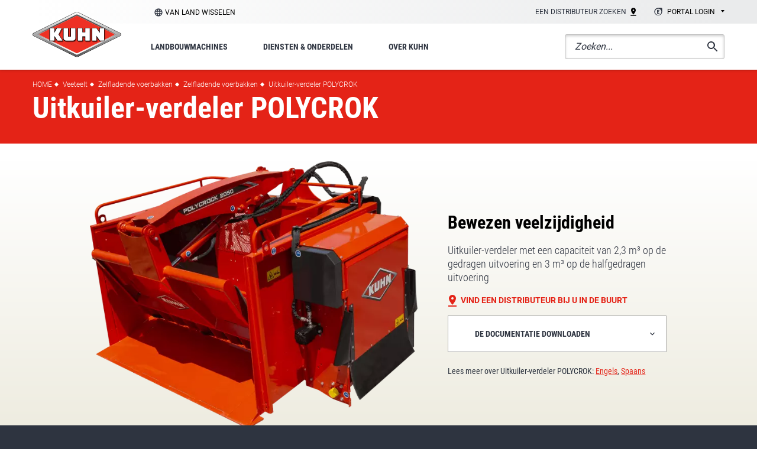

--- FILE ---
content_type: text/html; charset=UTF-8
request_url: https://www.kuhn.com/nl/veeteelt/zelfladende-voerbakken/zelfladende-voerbakken/polycrok-0
body_size: 54260
content:
<!DOCTYPE html><html lang="nl" dir="ltr" prefix="content: http://purl.org/rss/1.0/modules/content/ dc: http://purl.org/dc/terms/ foaf: http://xmlns.com/foaf/0.1/ og: http://ogp.me/ns# rdfs: http://www.w3.org/2000/01/rdf-schema# schema: http://schema.org/ sioc: http://rdfs.org/sioc/ns# sioct: http://rdfs.org/sioc/types# skos: http://www.w3.org/2004/02/skos/core# xsd: http://www.w3.org/2001/XMLSchema# "><head><meta charset="utf-8" /><noscript><style>form.antibot * :not(.antibot-message) { display: none !important; }</style></noscript><meta name="description" content="Uitkuiler-verdeler met een capaciteit van 2,3 m³ op de gedragen uitvoering en 3 m³ op de halfgedragen uitvoering" /><link rel="canonical" href="https://www.kuhn.com/nl/veeteelt/zelfladende-voerbakken/zelfladende-voerbakken/polycrok-0" /><meta name="google" content="Yj7QpaljYhv3X11bzwFLRhgoe2YMOcR6RGQbFlD-8gM" /><meta property="og:site_name" content="KUHN" /><meta property="og:type" content="website" /><meta property="og:url" content="https://www.kuhn.com/nl/veeteelt/zelfladende-voerbakken/zelfladende-voerbakken/polycrok-0" /><meta property="og:title" content="Uitkuiler-verdeler POLYCROK" /><meta property="og:description" content="Uitkuiler-verdeler met een capaciteit van 2,3 m³ op de gedragen uitvoering en 3 m³ op de halfgedragen uitvoering" /><meta property="og:image" content="https://www.kuhn.com/sites/default/files/media-nextpage-img/POLYCROK_work01.JPG" /><meta name="MobileOptimized" content="width" /><meta name="HandheldFriendly" content="true" /><meta name="viewport" content="width=device-width, initial-scale=1.0" /><script type="application/ld+json">{"@context": "https://schema.org","@graph": [{"@type": "Product","name": "Uitkuiler-verdeler POLYCROK","url": "https://www.kuhn.com/nl/veeteelt/zelfladende-voerbakken/zelfladende-voerbakken/polycrok-0","category": "Zelfladende voerbakken","description": "Uitkuiler-verdeler met een capaciteit van 2,3 m³ op de gedragen uitvoering en 3 m³ op de halfgedragen uitvoering","image": {"@type": "ImageObject","url": ["https://www.kuhn.com/sites/default/files/styles/media_large/public/media-nextpage-img/POLYCROK1.jpg.webp?itok=KDv1aBCR","https://www.kuhn.com/sites/default/files/styles/media_large/public/media-nextpage-img/POLYCROK2.jpg.webp?itok=oTdzVxrI","https://www.kuhn.com/sites/default/files/styles/media_large/public/media-nextpage-img/POLYCROK3.jpg.webp?itok=IjRsJ03R"]},"offers": {"@type": "AggregateOffer","lowPrice": "0.00","priceCurrency": "EUR","itemCondition": "https://schema.org/NewCondition","availability": "https://schema.org/InStock"},"manufacturer": {"@type": "Organization","name": "KUHN SAS","url": "https://www.kuhn.com/nl","logo": "https://www.kuhn.com/nl/themes/custom/kuhn_group/images/logo.svg"},"brand": {"@type": "Brand","name": "KUHN"},"inLanguage": "nl","isRelatedTo": {"@type": "Product"},"audience": {"@type": "Audience","audienceType": "Professional Farmers"}}]
}</script><link rel="alternate" hreflang="en" href="https://www.kuhn.com/en/livestock/silage-feeders/silage-cutters/polycrok" /><link rel="alternate" hreflang="nl" href="https://www.kuhn.com/nl/veeteelt/zelfladende-voerbakken/zelfladende-voerbakken/polycrok-0" /><link rel="alternate" hreflang="es" href="https://www.kuhn.com/es/ganaderia/desensiladoras/desensiladoras/polycrok" /><link rel="alternate" hreflang="fr" href="https://www.kuhn.com/fr/elevage/desileuses-distributrices/desileuses-distributrices/polycrok-0" /><link rel="alternate" hreflang="fr-FR" href="https://www.kuhn.fr/elevage/desileuses-distributrices/polycrok" /><link rel="alternate" hreflang="en-GB" href="https://www.kuhn.co.uk/livestock/silage-feeders/polycrok-0" /><link rel="alternate" hreflang="de-DE" href="https://www.kuhn.de/tierhaltung/siloentnahme-und-verteilgeraete/polycrok" /><link rel="icon" href="/themes/custom/kuhn_group/favicon.ico" type="image/vnd.microsoft.icon" /><title>Uitkuiler-verdeler POLYCROK | KUHN</title><link rel="stylesheet" media="all" href="/sites/default/files/css/css_EUwd7FjzBzgOpOwoLDRuXXNkKddbPgaecWmmrf94aGg.css?delta=0&amp;language=nl&amp;theme=kuhn_group&amp;include=eJwrriwuSc3VT0osTtXJLs3Ii08vyi8t0Ecw9ZJLi0vyc_WKSypzUot1kvOLUvVTikoLEnP0ErMSKwA8WRlI" /><link rel="stylesheet" media="all" href="/sites/default/files/css/css_fCmt1Ar04jJkv6pks7NHGqYslTQx6Ev6XM1ox684b6c.css?delta=1&amp;language=nl&amp;theme=kuhn_group&amp;include=eJwrriwuSc3VT0osTtXJLs3Ii08vyi8t0Ecw9ZJLi0vyc_WKSypzUot1kvOLUvVTikoLEnP0ErMSKwA8WRlI" /><script src="/sites/default/files/js/js_bKF2nfPQ7k4Z9pl7CQX0-tMMOxWlBhGBSOljodsnDjE.js?scope=header&amp;delta=0&amp;language=nl&amp;theme=kuhn_group&amp;include=eJyFyjsOgCAMANALCR7JkILQUKTpZ_D2TjqZsL3hdW_XUWU67_1jBFebIyoIsunWfxMjmEs5kWg1ZWYHC4S12eKOkjFpqImoyP3mBw_PQvU"></script><script src="/themes/custom/kuhn_group/js/vendors/picturefill/picturefill.js?t996mn" async></script></head><body class="corpo_nl user-logged-out page--product" id="top"> <a href="#main-content" class="visually-hidden focusable"> Naar hoofdinhoud springen </a><div class="dialog-off-canvas-main-canvas" data-off-canvas-main-canvas><div class="layout-container"> <header role="banner" id="header" class="header is-sticky depth--2"><div><div class="header__top gradient-3l--straight"><div class="container gradient-3l"><div class="level"><div class="level-left"> <nav class="subsidiaries"> <span class="select2-container--default select2-container--unique"> <span class="select2-selection--single"> <a id="epj_change-location" class="select2-selection__rendered hide-drop-down" > Van land wisselen </a> </span> </span> </nav></div><div class="level-right"> <nav class="top-navigation"><ul class="menu menu--inline"><li class="menu__item menu__item--1"> <span data-attr-type="atob" data-attr-token="L25sL2Rpc3RyaWJ1dGV1ci16b2VrZW4=" data-attr-target="_self" data-tracker="" class="menu__link obl"> Een distributeur zoeken <svg xmlns="http://www.w3.org/2000/svg" xmlns:xlink="http://www.w3.org/1999/xlink" width="10" height="14" viewBox="0 0 10 14"><defs><path id="sag5a" d="M1120.33 25.33v1.33h9.33v-1.33zm3.33-8a1.34 1.34 0 0 1 2.67 0 1.33 1.33 0 1 1-2.67 0zm5.34 0a4 4 0 0 0-8 0c0 3 4 7.33 4 7.33s4-4.33 4-7.33z"/></defs><g><g transform="translate(-1120 -13)"><use xlink:href="#sag5a"/></g></g></svg> </span></li><li class="menu__item"><div class="subsidiaries"> <select name="select-extranet" id="select-extranet" class="select-subsidiaries select-subsidiaries--alt"><option value="">Portal login</option><option data-tracker="" value="https://mykuhn.kuhn.com/worldwide/en">Ga naar MyKUHN</option><option data-tracker="" value="https://partners.extranet.kuhn.com/">Portal voor KUHN-distributeurs</option><option data-tracker="" value="https://supplier.kuhn.com/">Portal voor leveranciers</option> </select></div></li></ul> </nav></div></div></div></div><div class="header__bottom"><div class="container"><div class="header__bottom-inner"><div id="block-kuhn-group-branding"> <a href="/nl" title="Home" rel="home"> <img src="/themes/custom/kuhn_group/images/kuhn_logotype.svg" alt="Home" /></a></div><nav role="navigation" aria-labelledby="block-mainmenunl-menu" id="main-navigation" class="main-navigation"><p class="visually-hidden" id="block-mainmenunl-menu">Main menu NL</p><div id="navigation-mobile-wrapper" class="navigation-mobile-wrapper"><div class="main-navigation-mobile"><ul class="menu"><li class="menu__item menu__item--1 menu-level-0"> <a href="/nl/landbouwmachines" class="menu__link" data-drupal-link-system-path="node/25040"> <span class="menu__text">Landbouwmachines</span> </a><ul class="menu menu-level-1"><li class="menu__item menu__item--backlink"> <span class="menu__link obl" data-val="/nl/landbouwmachines"> <span class="menu__text"> Landbouwmachines </span> </span></li><li class="menu__item"> <a href="/nl/gewasteelt" class="menu__link" data-drupal-link-system-path="taxonomy/term/34614"> <span class="menu__text">Gewasteelt</span> </a><ul class="menu menu-level-2"> <img src="/sites/default/files/styles/product_carousel/public/misc/en/crop-pic_0.jpg.webp?itok=VUR99upK" class="background" /><li class="menu__item menu__item--backlink"> <span class="menu__link obl" data-val="/nl/gewasteelt"> <span class="menu__text"> Gewasteelt </span> </span></li><li class="menu__item"> <span class="menu__link obl"> <span class="menu__text">Ploegen</span> </span><ul class="menu menu-level-3"> <img src="/sites/default/files/styles/product_carousel/public/misc/en/crop-pic_0.jpg.webp?itok=VUR99upK" class="background" /><li class="menu__item menu__item--backlink"> <span class="menu__link obl" data-val="/nl/gewasteelt/ploegen"> <span class="menu__text"> Ploegen </span> </span></li><li class="menu__item"> <span class="menu__link obl"> <span class="menu__text">Gedragen wentelploegen</span> </span><ul class="menu menu-level-4"> <img src="/sites/default/files/styles/product_carousel/public/misc/en/crop-pic_0.jpg.webp?itok=VUR99upK" class="background" /><li class="menu__item menu__item--backlink"> <span class="menu__link obl" data-val="/nl/gewasteelt/ploegen/gedragen-wentelploegen"> <span class="menu__text"> Gedragen wentelploegen </span> </span></li><li class="menu__item"> <span data-attr-type="atob" data-attr-token="L25sL2dld2FzdGVlbHQvcGxvZWdlbi9nZWRyYWdlbi13ZW50ZWxwbG9lZ2VuL21hc3Rlci0xMDM=" data-attr-target="_self" class="menu__link obl"> <span class="menu__text">MASTER 103</span> </span></li><li class="menu__item"> <span data-attr-type="atob" data-attr-token="L25sL2dld2FzdGVlbHQvcGxvZWdlbi9nZWRyYWdlbi13ZW50ZWxwbG9lZ2VuL21hc3Rlci0xMTM=" data-attr-target="_self" class="menu__link obl"> <span class="menu__text">MASTER 113</span> </span></li><li class="menu__item"> <span data-attr-type="atob" data-attr-token="L25sL2dld2FzdGVlbHQvcGxvZWdlbi9nZWRyYWdlbi13ZW50ZWxwbG9lZ2VuL21hc3Rlci0xMjM=" data-attr-target="_self" class="menu__link obl"> <span class="menu__text">MASTER 123</span> </span></li><li class="menu__item"> <span data-attr-type="atob" data-attr-token="L25sL2dld2FzdGVlbHQvcGxvZWdlbi9nZWRyYWdlbi13ZW50ZWxwbG9lZ2VuL21hc3Rlci0xNTM=" data-attr-target="_self" class="menu__link obl"> <span class="menu__text">MASTER 153</span> </span></li><li class="menu__item"> <span data-attr-type="atob" data-attr-token="L25sL2dld2FzdGVlbHQvcGxvZWdlbi9nZWRyYWdlbi13ZW50ZWxwbG9lZ2VuL21hc3Rlci1s" data-attr-target="_self" class="menu__link obl"> <span class="menu__text">MASTER L</span> </span></li><li class="menu__item"> <span data-attr-type="atob" data-attr-token="L25sL2dld2FzdGVlbHQvcGxvZWdlbi9nZWRyYWdlbi13ZW50ZWxwbG9lZ2VuL21hc3Rlci0xODM=" data-attr-target="_self" class="menu__link obl"> <span class="menu__text">MASTER 183</span> </span></li><li class="menu__item menu__item--parent"> <span data-attr-type="atob" data-attr-token="L25sL2dld2FzdGVlbHQvcGxvZWdlbi9nZWRyYWdlbi13ZW50ZWxwbG9lZ2Vu" data-attr-target="_self" class="menu__link obl"> <span class="menu__text">Bekijk alle Gedragen wentelploegen</span> </span></li></ul></li><li class="menu__item"> <span class="menu__link obl"> <span class="menu__text">Halfgedragen wentelploegen</span> </span><ul class="menu menu-level-4"> <img src="/sites/default/files/styles/product_carousel/public/misc/en/crop-pic_0.jpg.webp?itok=VUR99upK" class="background" /><li class="menu__item menu__item--backlink"> <span class="menu__link obl" data-val="/nl/gewasteelt/ploegen/halfgedragen-wentelploegen"> <span class="menu__text"> Halfgedragen wentelploegen </span> </span></li><li class="menu__item"> <span data-attr-type="atob" data-attr-token="L25sL2dld2FzdGVlbHQvcGxvZWdlbi9oYWxmZ2VkcmFnZW4td2VudGVscGxvZWdlbi92YXJpLWxlYWRlcg==" data-attr-target="_self" class="menu__link obl"> <span class="menu__text">VARI-LEADER</span> </span></li><li class="menu__item"> <span data-attr-type="atob" data-attr-token="L25sL2dld2FzdGVlbHQvcGxvZWdlbi9oYWxmZ2VkcmFnZW4td2VudGVscGxvZWdlbi92YXJpLW1hbmFnZXI=" data-attr-target="_self" class="menu__link obl"> <span class="menu__text">VARI-MANAGER</span> </span></li><li class="menu__item"> <span data-attr-type="atob" data-attr-token="L25sL2dld2FzdGVlbHQvcGxvZWdlbi9oYWxmZ2VkcmFnZW4td2VudGVscGxvZWdlbi9jaGFsbGVuZ2Vy" data-attr-target="_self" class="menu__link obl"> <span class="menu__text">CHALLENGER</span> </span></li><li class="menu__item"> <span data-attr-type="atob" data-attr-token="L25sL2dld2FzdGVlbHQvcGxvZWdlbi9oYWxmZ2VkcmFnZW4td2VudGVscGxvZWdlbi92YXJpLWNoYWxsZW5nZXI=" data-attr-target="_self" class="menu__link obl"> <span class="menu__text">VARI-CHALLENGER</span> </span></li><li class="menu__item menu__item--parent"> <span data-attr-type="atob" data-attr-token="L25sL2dld2FzdGVlbHQvcGxvZWdlbi9oYWxmZ2VkcmFnZW4td2VudGVscGxvZWdlbg==" data-attr-target="_self" class="menu__link obl"> <span class="menu__text">Bekijk alle Halfgedragen wentelploegen</span> </span></li></ul></li><li class="menu__item menu__item--parent"> <a href="/nl/gewasteelt/ploegen" class="menu__link" data-drupal-link-system-path="taxonomy/term/34615"> <span class="menu__text">Bekijk alle Ploegen</span> </a></li></ul></li><li class="menu__item"> <span class="menu__link obl"> <span class="menu__text">Grondbewerking</span> </span><ul class="menu menu-level-3"> <img src="/sites/default/files/styles/product_carousel/public/misc/en/crop-pic_0.jpg.webp?itok=VUR99upK" class="background" /><li class="menu__item menu__item--backlink"> <span class="menu__link obl" data-val="/nl/gewasteelt/grondbewerking"> <span class="menu__text"> Grondbewerking </span> </span></li><li class="menu__item"> <span class="menu__link obl"> <span class="menu__text">Cultivators voor diepe bewerkingen</span> </span><ul class="menu menu-level-4"> <img src="/sites/default/files/styles/product_carousel/public/misc/en/crop-pic_0.jpg.webp?itok=VUR99upK" class="background" /><li class="menu__item menu__item--backlink"> <span class="menu__link obl" data-val="/nl/gewasteelt/grondbewerking/cultivators-voor-diepe-bewerkingen"> <span class="menu__text"> Cultivators voor diepe bewerkingen </span> </span></li><li class="menu__item"> <span class="menu__link obl"> <span class="menu__text">Breedwoelers</span> </span><ul class="menu menu-level-5"> <img src="/sites/default/files/styles/product_carousel/public/misc/en/crop-pic_0.jpg.webp?itok=VUR99upK" class="background" /><li class="menu__item menu__item--backlink"> <span class="menu__link obl" data-val="/nl/gewasteelt/grondbewerking/cultivators-voor-diepe-bewerkingen/breedwoelers"> <span class="menu__text"> Breedwoelers </span> </span></li><li class="menu__item"> <span data-attr-type="atob" data-attr-token="L25sL2dld2FzdGVlbHQvZ3JvbmRiZXdlcmtpbmcvY3VsdGl2YXRvcnMtdm9vci1kaWVwZS1iZXdlcmtpbmdlbi9icmVlZHdvZWxlcnMvZGM=" data-attr-target="_self" class="menu__link obl"> <span class="menu__text">DC</span> </span></li><li class="menu__item"> <span data-attr-type="atob" data-attr-token="L25sL2dld2FzdGVlbHQvZ3JvbmRiZXdlcmtpbmcvY3VsdGl2YXRvcnMtdm9vci1kaWVwZS1iZXdlcmtpbmdlbi9icmVlZHdvZWxlcnMvNDgzNS1saW5lLXJpcHBlcg==" data-attr-target="_self" class="menu__link obl"> <span class="menu__text">4835 In-Line Ripper</span> </span></li><li class="menu__item"> <span data-attr-type="atob" data-attr-token="L25sL2dld2FzdGVlbHQvZ3JvbmRiZXdlcmtpbmcvY3VsdGl2YXRvcnMtdm9vci1kaWVwZS1iZXdlcmtpbmdlbi9icmVlZHdvZWxlcnMvc2thcmlmaWM=" data-attr-target="_self" class="menu__link obl"> <span class="menu__text">SKARIFIC</span> </span></li><li class="menu__item"> <span data-attr-type="atob" data-attr-token="L25sL2dld2FzdGVlbHQvZ3JvbmRiZXdlcmtpbmcvY3VsdGl2YXRvcnMtdm9vci1kaWVwZS1iZXdlcmtpbmdlbi9icmVlZHdvZWxlcnMvc2thcmlmaWMtZHVvbA==" data-attr-target="_self" class="menu__link obl"> <span class="menu__text">SKARIFIC DUOL</span> </span></li><li class="menu__item menu__item--parent"> <span data-attr-type="atob" data-attr-token="L25sL2dld2FzdGVlbHQvZ3JvbmRiZXdlcmtpbmcvY3VsdGl2YXRvcnMtdm9vci1kaWVwZS1iZXdlcmtpbmdlbi9icmVlZHdvZWxlcnM=" data-attr-target="_self" class="menu__link obl"> <span class="menu__text">Bekijk alle Breedwoelers</span> </span></li></ul></li><li class="menu__item"> <span class="menu__link obl"> <span class="menu__text">Cultivators met diepe tanden</span> </span><ul class="menu menu-level-5"> <img src="/sites/default/files/styles/product_carousel/public/misc/en/crop-pic_0.jpg.webp?itok=VUR99upK" class="background" /><li class="menu__item menu__item--backlink"> <span class="menu__link obl" data-val="/nl/gewasteelt/grondbewerking/cultivators-voor-diepe-bewerkingen/cultivators-met-diepe-tanden"> <span class="menu__text"> Cultivators met diepe tanden </span> </span></li><li class="menu__item"> <span data-attr-type="atob" data-attr-token="L25sL2dld2FzdGVlbHQvZ3JvbmRiZXdlcmtpbmcvY3VsdGl2YXRvcnMtdm9vci1kaWVwZS1iZXdlcmtpbmdlbi9jdWx0aXZhdG9ycy1tZXQtZGllcGUtdGFuZGVuL2NoaXNlbC1wbG93LTQwMDA=" data-attr-target="_self" class="menu__link obl"> <span class="menu__text">Chisel Plow 4000</span> </span></li><li class="menu__item menu__item--parent"> <span data-attr-type="atob" data-attr-token="L25sL2dld2FzdGVlbHQvZ3JvbmRiZXdlcmtpbmcvY3VsdGl2YXRvcnMtdm9vci1kaWVwZS1iZXdlcmtpbmdlbi9jdWx0aXZhdG9ycy1tZXQtZGllcGUtdGFuZGVu" data-attr-target="_self" class="menu__link obl"> <span class="menu__text">Bekijk alle Cultivators met diepe tanden</span> </span></li></ul></li><li class="menu__item"> <span class="menu__link obl"> <span class="menu__text">Cultivators met schijven en tanden voor diepe bewerkingen</span> </span><ul class="menu menu-level-5"> <img src="/sites/default/files/styles/product_carousel/public/misc/en/crop-pic_0.jpg.webp?itok=VUR99upK" class="background" /><li class="menu__item menu__item--backlink"> <span class="menu__link obl" data-val="/nl/gewasteelt/grondbewerking/cultivators-voor-diepe-bewerkingen/cultivators-met-schijven-en-tanden-voor-diepe-bewerkingen"> <span class="menu__text"> Cultivators met schijven en tanden voor diepe bewerkingen </span> </span></li><li class="menu__item"> <span data-attr-type="atob" data-attr-token="L25sL2dld2FzdGVlbHQvZ3JvbmRiZXdlcmtpbmcvY3VsdGl2YXRvcnMtdm9vci1kaWVwZS1iZXdlcmtpbmdlbi9jdWx0aXZhdG9ycy1tZXQtc2NoaWp2ZW4tZW4tdGFuZGVuLXZvb3ItZGllcGUtYmV3ZXJraW5nZW4vZG9taW5hdG9yLTQ4NjE=" data-attr-target="_self" class="menu__link obl"> <span class="menu__text">Dominator<sup>®</sup> 4861</span> </span></li><li class="menu__item"> <span data-attr-type="atob" data-attr-token="L25sL2dld2FzdGVlbHQvZ3JvbmRiZXdlcmtpbmcvY3VsdGl2YXRvcnMtdm9vci1kaWVwZS1iZXdlcmtpbmdlbi9jdWx0aXZhdG9ycy1tZXQtc2NoaWp2ZW4tZW4tdGFuZGVuLXZvb3ItZGllcGUtYmV3ZXJraW5nZW4vbGFuZHNhdmVyLTQ4MTA=" data-attr-target="_self" class="menu__link obl"> <span class="menu__text">LANDSAVER 4810</span> </span></li><li class="menu__item"> <span data-attr-type="atob" data-attr-token="L25sL2dld2FzdGVlbHQvZ3JvbmRiZXdlcmtpbmcvY3VsdGl2YXRvcnMtdm9vci1kaWVwZS1iZXdlcmtpbmdlbi9jdWx0aXZhdG9ycy1tZXQtc2NoaWp2ZW4tZW4tdGFuZGVuLXZvb3ItZGllcGUtYmV3ZXJraW5nZW4vcGVyZm9ybWVy" data-attr-target="_self" class="menu__link obl"> <span class="menu__text">PERFORMER</span> </span></li><li class="menu__item menu__item--parent"> <span data-attr-type="atob" data-attr-token="L25sL2dld2FzdGVlbHQvZ3JvbmRiZXdlcmtpbmcvY3VsdGl2YXRvcnMtdm9vci1kaWVwZS1iZXdlcmtpbmdlbi9jdWx0aXZhdG9ycy1tZXQtc2NoaWp2ZW4tZW4tdGFuZGVuLXZvb3ItZGllcGUtYmV3ZXJraW5nZW4=" data-attr-target="_self" class="menu__link obl"> <span class="menu__text">Bekijk alle Cultivators met schijven en tanden voor diepe bewerkingen</span> </span></li></ul></li><li class="menu__item menu__item--parent"> <span data-attr-type="atob" data-attr-token="L25sL2dld2FzdGVlbHQvZ3JvbmRiZXdlcmtpbmcvY3VsdGl2YXRvcnMtdm9vci1kaWVwZS1iZXdlcmtpbmdlbg==" data-attr-target="_self" class="menu__link obl"> <span class="menu__text">Bekijk alle Cultivators voor diepe bewerkingen</span> </span></li></ul></li><li class="menu__item"> <span class="menu__link obl"> <span class="menu__text">Cultivators voor stoppelbewerking</span> </span><ul class="menu menu-level-4"> <img src="/sites/default/files/styles/product_carousel/public/misc/en/crop-pic_0.jpg.webp?itok=VUR99upK" class="background" /><li class="menu__item menu__item--backlink"> <span class="menu__link obl" data-val="/nl/gewasteelt/grondbewerking/cultivators-voor-stoppelbewerking"> <span class="menu__text"> Cultivators voor stoppelbewerking </span> </span></li><li class="menu__item"> <span class="menu__link obl"> <span class="menu__text">Cultivators met tanden voor stoppelbewerking</span> </span><ul class="menu menu-level-5"> <img src="/sites/default/files/styles/product_carousel/public/misc/en/crop-pic_0.jpg.webp?itok=VUR99upK" class="background" /><li class="menu__item menu__item--backlink"> <span class="menu__link obl" data-val="/nl/gewasteelt/grondbewerking/cultivators-voor-stoppelbewerking/cultivators-met-tanden-voor-stoppelbewerking"> <span class="menu__text"> Cultivators met tanden voor stoppelbewerking </span> </span></li><li class="menu__item"> <span data-attr-type="atob" data-attr-token="L25sL2dld2FzdGVlbHQvZ3JvbmRiZXdlcmtpbmcvY3VsdGl2YXRvcnMtdm9vci1zdG9wcGVsYmV3ZXJraW5nL2N1bHRpdmF0b3JzLW1ldC10YW5kZW4tdm9vci1zdG9wcGVsYmV3ZXJraW5nL2N1bHRpbWVyLW0tbA==" data-attr-target="_self" class="menu__link obl"> <span class="menu__text">CULTIMER M/L</span> </span></li><li class="menu__item menu__item--parent"> <span data-attr-type="atob" data-attr-token="L25sL2dld2FzdGVlbHQvZ3JvbmRiZXdlcmtpbmcvY3VsdGl2YXRvcnMtdm9vci1zdG9wcGVsYmV3ZXJraW5nL2N1bHRpdmF0b3JzLW1ldC10YW5kZW4tdm9vci1zdG9wcGVsYmV3ZXJraW5n" data-attr-target="_self" class="menu__link obl"> <span class="menu__text">Bekijk alle Cultivators met tanden voor stoppelbewerking</span> </span></li></ul></li><li class="menu__item"> <span class="menu__link obl"> <span class="menu__text">Cultivators met schijven voor stoppelbewerking</span> </span><ul class="menu menu-level-5"> <img src="/sites/default/files/styles/product_carousel/public/misc/en/crop-pic_0.jpg.webp?itok=VUR99upK" class="background" /><li class="menu__item menu__item--backlink"> <span class="menu__link obl" data-val="/nl/gewasteelt/grondbewerking/cultivators-voor-stoppelbewerking/cultivators-met-schijven-voor-stoppelbewerking"> <span class="menu__text"> Cultivators met schijven voor stoppelbewerking </span> </span></li><li class="menu__item"> <span data-attr-type="atob" data-attr-token="L25sL2dld2FzdGVlbHQvZ3JvbmRiZXdlcmtpbmcvY3VsdGl2YXRvcnMtdm9vci1zdG9wcGVsYmV3ZXJraW5nL2N1bHRpdmF0b3JzLW1ldC1zY2hpanZlbi12b29yLXN0b3BwZWxiZXdlcmtpbmcvaW50ZXJjZXB0b3ItODA1NQ==" data-attr-target="_self" class="menu__link obl"> <span class="menu__text">INTERCEPTOR  8055</span> </span></li><li class="menu__item menu__item--parent"> <span data-attr-type="atob" data-attr-token="L25sL2dld2FzdGVlbHQvZ3JvbmRiZXdlcmtpbmcvY3VsdGl2YXRvcnMtdm9vci1zdG9wcGVsYmV3ZXJraW5nL2N1bHRpdmF0b3JzLW1ldC1zY2hpanZlbi12b29yLXN0b3BwZWxiZXdlcmtpbmc=" data-attr-target="_self" class="menu__link obl"> <span class="menu__text">Bekijk alle Cultivators met schijven voor stoppelbewerking</span> </span></li></ul></li><li class="menu__item menu__item--parent"> <span data-attr-type="atob" data-attr-token="L25sL2dld2FzdGVlbHQvZ3JvbmRiZXdlcmtpbmcvY3VsdGl2YXRvcnMtdm9vci1zdG9wcGVsYmV3ZXJraW5n" data-attr-target="_self" class="menu__link obl"> <span class="menu__text">Bekijk alle Cultivators voor stoppelbewerking</span> </span></li></ul></li><li class="menu__item"> <span class="menu__link obl"> <span class="menu__text">Schijveneggen</span> </span><ul class="menu menu-level-4"> <img src="/sites/default/files/styles/product_carousel/public/misc/en/crop-pic_0.jpg.webp?itok=VUR99upK" class="background" /><li class="menu__item menu__item--backlink"> <span class="menu__link obl" data-val="/nl/gewasteelt/grondbewerking/schijveneggen"> <span class="menu__text"> Schijveneggen </span> </span></li><li class="menu__item"> <span class="menu__link obl"> <span class="menu__text">Schijveneggen voor zaaibedafwerking</span> </span><ul class="menu menu-level-5"> <img src="/sites/default/files/styles/product_carousel/public/misc/en/crop-pic_0.jpg.webp?itok=VUR99upK" class="background" /><li class="menu__item menu__item--backlink"> <span class="menu__link obl" data-val="/nl/gewasteelt/grondbewerking/schijveneggen/schijveneggen-voor-zaaibedafwerking"> <span class="menu__text"> Schijveneggen voor zaaibedafwerking </span> </span></li><li class="menu__item"> <span data-attr-type="atob" data-attr-token="L25sL2dld2FzdGVlbHQvZ3JvbmRiZXdlcmtpbmcvc2NoaWp2ZW5lZ2dlbi9zY2hpanZlbmVnZ2VuLXZvb3ItemFhaWJlZGFmd2Vya2luZy83MzA1LXRhbmRlbQ==" data-attr-target="_self" class="menu__link obl"> <span class="menu__text">7305 TANDEM</span> </span></li><li class="menu__item"> <span data-attr-type="atob" data-attr-token="L25sL2dld2FzdGVlbHQvZ3JvbmRiZXdlcmtpbmcvc2NoaWp2ZW5lZ2dlbi9zY2hpanZlbmVnZ2VuLXZvb3ItemFhaWJlZGFmd2Vya2luZy84MTAwLXRhbmRlbQ==" data-attr-target="_self" class="menu__link obl"> <span class="menu__text">8100 TANDEM</span> </span></li><li class="menu__item menu__item--parent"> <span data-attr-type="atob" data-attr-token="L25sL2dld2FzdGVlbHQvZ3JvbmRiZXdlcmtpbmcvc2NoaWp2ZW5lZ2dlbi9zY2hpanZlbmVnZ2VuLXZvb3ItemFhaWJlZGFmd2Vya2luZw==" data-attr-target="_self" class="menu__link obl"> <span class="menu__text">Bekijk alle Schijveneggen voor zaaibedafwerking</span> </span></li></ul></li><li class="menu__item"> <span class="menu__link obl"> <span class="menu__text">Diepwerkende schijveneggen</span> </span><ul class="menu menu-level-5"> <img src="/sites/default/files/styles/product_carousel/public/misc/en/crop-pic_0.jpg.webp?itok=VUR99upK" class="background" /><li class="menu__item menu__item--backlink"> <span class="menu__link obl" data-val="/nl/gewasteelt/grondbewerking/schijveneggen/diepwerkende-schijveneggen"> <span class="menu__text"> Diepwerkende schijveneggen </span> </span></li><li class="menu__item"> <span data-attr-type="atob" data-attr-token="L25sL2dld2FzdGVlbHQvZ3JvbmRiZXdlcmtpbmcvc2NoaWp2ZW5lZ2dlbi9kaWVwd2Vya2VuZGUtc2NoaWp2ZW5lZ2dlbi84MzIwLXRhbmRlbQ==" data-attr-target="_self" class="menu__link obl"> <span class="menu__text">8320 TANDEM</span> </span></li><li class="menu__item menu__item--parent"> <span data-attr-type="atob" data-attr-token="L25sL2dld2FzdGVlbHQvZ3JvbmRiZXdlcmtpbmcvc2NoaWp2ZW5lZ2dlbi9kaWVwd2Vya2VuZGUtc2NoaWp2ZW5lZ2dlbg==" data-attr-target="_self" class="menu__link obl"> <span class="menu__text">Bekijk alle Diepwerkende schijveneggen</span> </span></li></ul></li><li class="menu__item"> <span class="menu__link obl"> <span class="menu__text">Universele schijveneggen</span> </span><ul class="menu menu-level-5"> <img src="/sites/default/files/styles/product_carousel/public/misc/en/crop-pic_0.jpg.webp?itok=VUR99upK" class="background" /><li class="menu__item menu__item--backlink"> <span class="menu__link obl" data-val="/nl/gewasteelt/grondbewerking/schijveneggen/universele-schijveneggen"> <span class="menu__text"> Universele schijveneggen </span> </span></li><li class="menu__item"> <span data-attr-type="atob" data-attr-token="L25sL2dld2FzdGVlbHQvZ3JvbmRiZXdlcmtpbmcvc2NoaWp2ZW5lZ2dlbi91bml2ZXJzZWxlLXNjaGlqdmVuZWdnZW4vODIyMC10YW5kZW0=" data-attr-target="_self" class="menu__link obl"> <span class="menu__text">8220 TANDEM</span> </span></li><li class="menu__item menu__item--parent"> <span data-attr-type="atob" data-attr-token="L25sL2dld2FzdGVlbHQvZ3JvbmRiZXdlcmtpbmcvc2NoaWp2ZW5lZ2dlbi91bml2ZXJzZWxlLXNjaGlqdmVuZWdnZW4=" data-attr-target="_self" class="menu__link obl"> <span class="menu__text">Bekijk alle Universele schijveneggen</span> </span></li></ul></li><li class="menu__item menu__item--parent"> <span data-attr-type="atob" data-attr-token="L25sL2dld2FzdGVlbHQvZ3JvbmRiZXdlcmtpbmcvc2NoaWp2ZW5lZ2dlbg==" data-attr-target="_self" class="menu__link obl"> <span class="menu__text">Bekijk alle Schijveneggen</span> </span></li></ul></li><li class="menu__item"> <span class="menu__link obl"> <span class="menu__text">Strokenbewerking</span> </span><ul class="menu menu-level-4"> <img src="/sites/default/files/styles/product_carousel/public/misc/en/crop-pic_0.jpg.webp?itok=VUR99upK" class="background" /><li class="menu__item menu__item--backlink"> <span class="menu__link obl" data-val="/nl/gewasteelt/grondbewerking/strokenbewerking"> <span class="menu__text"> Strokenbewerking </span> </span></li><li class="menu__item"> <span class="menu__link obl"> <span class="menu__text">Gedragen strokenbewerking</span> </span><ul class="menu menu-level-5"> <img src="/sites/default/files/styles/product_carousel/public/misc/en/crop-pic_0.jpg.webp?itok=VUR99upK" class="background" /><li class="menu__item menu__item--backlink"> <span class="menu__link obl" data-val="/nl/gewasteelt/grondbewerking/strokenbewerking/gedragen-strokenbewerking"> <span class="menu__text"> Gedragen strokenbewerking </span> </span></li><li class="menu__item"> <span data-attr-type="atob" data-attr-token="L25sL2dld2FzdGVlbHQvZ3JvbmRiZXdlcmtpbmcvc3Ryb2tlbmJld2Vya2luZy9nZWRyYWdlbi1zdHJva2VuYmV3ZXJraW5nL3N0cmlnZXItMTAw" data-attr-target="_self" class="menu__link obl"> <span class="menu__text">STRIGER 100</span> </span></li><li class="menu__item menu__item--parent"> <span data-attr-type="atob" data-attr-token="L25sL2dld2FzdGVlbHQvZ3JvbmRiZXdlcmtpbmcvc3Ryb2tlbmJld2Vya2luZy9nZWRyYWdlbi1zdHJva2VuYmV3ZXJraW5n" data-attr-target="_self" class="menu__link obl"> <span class="menu__text">Bekijk alle Gedragen strokenbewerking</span> </span></li></ul></li><li class="menu__item"> <span data-attr-type="atob" data-attr-token="L25sL2dld2FzdGVlbHQvZ3JvbmRiZXdlcmtpbmcvc3Ryb2tlbmJld2Vya2luZy9nZXRyb2trZW4tc3Ryb2tlbmJld2Vya2luZw==" data-attr-target="_self" class="menu__link obl"> <span class="menu__text">Getrokken strokenbewerking</span> </span></li><li class="menu__item menu__item--parent"> <span data-attr-type="atob" data-attr-token="L25sL2dld2FzdGVlbHQvZ3JvbmRiZXdlcmtpbmcvc3Ryb2tlbmJld2Vya2luZw==" data-attr-target="_self" class="menu__link obl"> <span class="menu__text">Bekijk alle Strokenbewerking</span> </span></li></ul></li><li class="menu__item"> <span class="menu__link obl"> <span class="menu__text">Vorenpakkers</span> </span><ul class="menu menu-level-4"> <img src="/sites/default/files/styles/product_carousel/public/misc/en/crop-pic_0.jpg.webp?itok=VUR99upK" class="background" /><li class="menu__item menu__item--backlink"> <span class="menu__link obl" data-val="/nl/gewasteelt/grondbewerking/vorenpakkers"> <span class="menu__text"> Vorenpakkers </span> </span></li><li class="menu__item"> <span data-attr-type="atob" data-attr-token="L25sL2dld2FzdGVlbHQvZ3JvbmRiZXdlcmtpbmcvdm9yZW5wYWtrZXJzLzQ0MDAtcGFja2Vy" data-attr-target="_self" class="menu__link obl"> <span class="menu__text">4400 Packer</span> </span></li><li class="menu__item menu__item--parent"> <span data-attr-type="atob" data-attr-token="L25sL2dld2FzdGVlbHQvZ3JvbmRiZXdlcmtpbmcvdm9yZW5wYWtrZXJz" data-attr-target="_self" class="menu__link obl"> <span class="menu__text">Bekijk alle Vorenpakkers</span> </span></li></ul></li><li class="menu__item"> <span class="menu__link obl"> <span class="menu__text">Verticale grondbewerking</span> </span><ul class="menu menu-level-4"> <img src="/sites/default/files/styles/product_carousel/public/misc/en/crop-pic_0.jpg.webp?itok=VUR99upK" class="background" /><li class="menu__item menu__item--backlink"> <span class="menu__link obl" data-val="/nl/gewasteelt/grondbewerking/verticale-grondbewerking"> <span class="menu__text"> Verticale grondbewerking </span> </span></li><li class="menu__item"> <span data-attr-type="atob" data-attr-token="L25sL2dld2FzdGVlbHQvZ3JvbmRiZXdlcmtpbmcvdmVydGljYWxlLWdyb25kYmV3ZXJraW5nL2V4Y2VsZXJhdG9yLXh0LTgwMTA=" data-attr-target="_self" class="menu__link obl"> <span class="menu__text">EXCELERATOR XT 8010</span> </span></li><li class="menu__item menu__item--parent"> <span data-attr-type="atob" data-attr-token="L25sL2dld2FzdGVlbHQvZ3JvbmRiZXdlcmtpbmcvdmVydGljYWxlLWdyb25kYmV3ZXJraW5n" data-attr-target="_self" class="menu__link obl"> <span class="menu__text">Bekijk alle Verticale grondbewerking</span> </span></li></ul></li><li class="menu__item"> <span class="menu__link obl"> <span class="menu__text">Werktuigen voor zaaibedbereiding</span> </span><ul class="menu menu-level-4"> <img src="/sites/default/files/styles/product_carousel/public/misc/en/crop-pic_0.jpg.webp?itok=VUR99upK" class="background" /><li class="menu__item menu__item--backlink"> <span class="menu__link obl" data-val="/nl/gewasteelt/grondbewerking/werktuigen-voor-zaaibedbereiding"> <span class="menu__text"> Werktuigen voor zaaibedbereiding </span> </span></li><li class="menu__item"> <span class="menu__link obl"> <span class="menu__text">Cultivators met tanden voor ondiepe stoppelbewerking</span> </span><ul class="menu menu-level-5"> <img src="/sites/default/files/styles/product_carousel/public/misc/en/crop-pic_0.jpg.webp?itok=VUR99upK" class="background" /><li class="menu__item menu__item--backlink"> <span class="menu__link obl" data-val="/nl/gewasteelt/grondbewerking/werktuigen-voor-zaaibedbereiding/cultivators-met-tanden-voor-ondiepe-stoppelbewerking"> <span class="menu__text"> Cultivators met tanden voor ondiepe stoppelbewerking </span> </span></li><li class="menu__item"> <span data-attr-type="atob" data-attr-token="L25sL2dld2FzdGVlbHQvZ3JvbmRiZXdlcmtpbmcvd2Vya3R1aWdlbi12b29yLXphYWliZWRiZXJlaWRpbmcvY3VsdGl2YXRvcnMtbWV0LXRhbmRlbi12b29yLW9uZGllcGUtc3RvcHBlbGJld2Vya2luZy81NjM1LWZpZWxkLWN1bHRpdmF0b3I=" data-attr-target="_self" class="menu__link obl"> <span class="menu__text">5635 Field Cultivator</span> </span></li><li class="menu__item"> <span data-attr-type="atob" data-attr-token="L25sL2dld2FzdGVlbHQvZ3JvbmRiZXdlcmtpbmcvd2Vya3R1aWdlbi12b29yLXphYWliZWRiZXJlaWRpbmcvY3VsdGl2YXRvcnMtbWV0LXRhbmRlbi12b29yLW9uZGllcGUtc3RvcHBlbGJld2Vya2luZy9wcm9sYW5kZXI=" data-attr-target="_self" class="menu__link obl"> <span class="menu__text">PROLANDER</span> </span></li><li class="menu__item menu__item--parent"> <span data-attr-type="atob" data-attr-token="L25sL2dld2FzdGVlbHQvZ3JvbmRiZXdlcmtpbmcvd2Vya3R1aWdlbi12b29yLXphYWliZWRiZXJlaWRpbmcvY3VsdGl2YXRvcnMtbWV0LXRhbmRlbi12b29yLW9uZGllcGUtc3RvcHBlbGJld2Vya2luZw==" data-attr-target="_self" class="menu__link obl"> <span class="menu__text">Bekijk alle Cultivators met tanden voor ondiepe stoppelbewerking</span> </span></li></ul></li><li class="menu__item"> <span class="menu__link obl"> <span class="menu__text">Cultivators met schijven en tanden voor ondiepe bewerkingen</span> </span><ul class="menu menu-level-5"> <img src="/sites/default/files/styles/product_carousel/public/misc/en/crop-pic_0.jpg.webp?itok=VUR99upK" class="background" /><li class="menu__item menu__item--backlink"> <span class="menu__link obl" data-val="/nl/gewasteelt/grondbewerking/werktuigen-voor-zaaibedbereiding/cultivators-met-schijven-en-tanden-voor-ondiepe-bewerkingen"> <span class="menu__text"> Cultivators met schijven en tanden voor ondiepe bewerkingen </span> </span></li><li class="menu__item"> <span data-attr-type="atob" data-attr-token="L25sL2dld2FzdGVlbHQvZ3JvbmRiZXdlcmtpbmcvd2Vya3R1aWdlbi12b29yLXphYWliZWRiZXJlaWRpbmcvY3VsdGl2YXRvcnMtbWV0LXNjaGlqdmVuLWVuLXRhbmRlbi12b29yLW9uZGllcGUtYmV3ZXJraW5nZW4vbGFuZHNtYW4tNjIwNQ==" data-attr-target="_self" class="menu__link obl"> <span class="menu__text">LANDSMAN 6205</span> </span></li><li class="menu__item"> <span data-attr-type="atob" data-attr-token="L25sL2dld2FzdGVlbHQvZ3JvbmRiZXdlcmtpbmcvd2Vya3R1aWdlbi12b29yLXphYWliZWRiZXJlaWRpbmcvY3VsdGl2YXRvcnMtbWV0LXNjaGlqdmVuLWVuLXRhbmRlbi12b29yLW9uZGllcGUtYmV3ZXJraW5nZW4vbGFuZHN0YXItNjQwNQ==" data-attr-target="_self" class="menu__link obl"> <span class="menu__text">LANDSTAR 6405</span> </span></li><li class="menu__item menu__item--parent"> <span data-attr-type="atob" data-attr-token="L25sL2dld2FzdGVlbHQvZ3JvbmRiZXdlcmtpbmcvd2Vya3R1aWdlbi12b29yLXphYWliZWRiZXJlaWRpbmcvY3VsdGl2YXRvcnMtbWV0LXNjaGlqdmVuLWVuLXRhbmRlbi12b29yLW9uZGllcGUtYmV3ZXJraW5nZW4=" data-attr-target="_self" class="menu__link obl"> <span class="menu__text">Bekijk alle Cultivators met schijven en tanden voor ondiepe bewerkingen</span> </span></li></ul></li><li class="menu__item"> <span class="menu__link obl"> <span class="menu__text">Combinatiecultivators met schijven en tanden</span> </span><ul class="menu menu-level-5"> <img src="/sites/default/files/styles/product_carousel/public/misc/en/crop-pic_0.jpg.webp?itok=VUR99upK" class="background" /><li class="menu__item menu__item--backlink"> <span class="menu__link obl" data-val="/nl/gewasteelt/grondbewerking/werktuigen-voor-zaaibedbereiding/combinatiecultivators-met-schijven-en-tanden"> <span class="menu__text"> Combinatiecultivators met schijven en tanden </span> </span></li><li class="menu__item"> <span data-attr-type="atob" data-attr-token="L25sL2dld2FzdGVlbHQvZ3JvbmRiZXdlcmtpbmcvd2Vya3R1aWdlbi12b29yLXphYWliZWRiZXJlaWRpbmcvY29tYmluYXRpZWN1bHRpdmF0b3JzLW1ldC1zY2hpanZlbi1lbi10YW5kZW4vY2QtMTAw" data-attr-target="_self" class="menu__link obl"> <span class="menu__text">CD 100</span> </span></li><li class="menu__item"> <span data-attr-type="atob" data-attr-token="L25sL2dld2FzdGVlbHQvZ3JvbmRiZXdlcmtpbmcvd2Vya3R1aWdlbi12b29yLXphYWliZWRiZXJlaWRpbmcvY29tYmluYXRpZWN1bHRpdmF0b3JzLW1ldC1zY2hpanZlbi1lbi10YW5kZW4vY2QtMTAwMA==" data-attr-target="_self" class="menu__link obl"> <span class="menu__text">CD 1000</span> </span></li><li class="menu__item menu__item--parent"> <span data-attr-type="atob" data-attr-token="L25sL2dld2FzdGVlbHQvZ3JvbmRiZXdlcmtpbmcvd2Vya3R1aWdlbi12b29yLXphYWliZWRiZXJlaWRpbmcvY29tYmluYXRpZWN1bHRpdmF0b3JzLW1ldC1zY2hpanZlbi1lbi10YW5kZW4=" data-attr-target="_self" class="menu__link obl"> <span class="menu__text">Bekijk alle Combinatiecultivators met schijven en tanden</span> </span></li></ul></li><li class="menu__item"> <span class="menu__link obl"> <span class="menu__text">Rotorkopeggen</span> </span><ul class="menu menu-level-5"> <img src="/sites/default/files/styles/product_carousel/public/misc/en/crop-pic_0.jpg.webp?itok=VUR99upK" class="background" /><li class="menu__item menu__item--backlink"> <span class="menu__link obl" data-val="/nl/gewasteelt/grondbewerking/werktuigen-voor-zaaibedbereiding/rotorkopeggen"> <span class="menu__text"> Rotorkopeggen </span> </span></li><li class="menu__item"> <span data-attr-type="atob" data-attr-token="L25sL2dld2FzdGVlbHQvZ3JvbmRiZXdlcmtpbmcvd2Vya3R1aWdlbi12b29yLXphYWliZWRiZXJlaWRpbmcvcm90b3Jrb3BlZ2dlbi9ocmItMTIyLTE1Mi0xODItMjAy" data-attr-target="_self" class="menu__link obl"> <span class="menu__text">HRB 122 - 152 - 182 - 202</span> </span></li><li class="menu__item"> <span data-attr-type="atob" data-attr-token="L25sL2dld2FzdGVlbHQvZ3JvbmRiZXdlcmtpbmcvd2Vya3R1aWdlbi12b29yLXphYWliZWRiZXJlaWRpbmcvcm90b3Jrb3BlZ2dlbi9oci0xMDQtMTAwNC1ocmItMTAyLTEwMw==" data-attr-target="_self" class="menu__link obl"> <span class="menu__text">HR 104-1004 / HRB 102-103</span> </span></li><li class="menu__item"> <span data-attr-type="atob" data-attr-token="L25sL2dld2FzdGVlbHQvZ3JvbmRiZXdlcmtpbmcvd2Vya3R1aWdlbi12b29yLXphYWliZWRiZXJlaWRpbmcvcm90b3Jrb3BlZ2dlbi9oci0xMDIwLTEwMzAtMTA0MA==" data-attr-target="_self" class="menu__link obl"> <span class="menu__text">HR 1020-1030-1040</span> </span></li><li class="menu__item"> <span data-attr-type="atob" data-attr-token="L25sL2dld2FzdGVlbHQvZ3JvbmRiZXdlcmtpbmcvd2Vya3R1aWdlbi12b29yLXphYWliZWRiZXJlaWRpbmcvcm90b3Jrb3BlZ2dlbi9oci0xMDMwLXItaHItMTA0MC1yLWhyLTYwNDItcg==" data-attr-target="_self" class="menu__link obl"> <span class="menu__text">HR 1030 R - HR 1040 R - HR 6042 R</span> </span></li><li class="menu__item"> <span data-attr-type="atob" data-attr-token="L25sL2dld2FzdGVlbHQvZ3JvbmRiZXdlcmtpbmcvd2Vya3R1aWdlbi12b29yLXphYWliZWRiZXJlaWRpbmcvcm90b3Jrb3BlZ2dlbi9oci0xMDMwLXJjcy1oci0xMDQwLXJjcw==" data-attr-target="_self" class="menu__link obl"> <span class="menu__text">HR 1030 RCS - HR 1040 RCS</span> </span></li><li class="menu__item menu__item--parent"> <span data-attr-type="atob" data-attr-token="L25sL2dld2FzdGVlbHQvZ3JvbmRiZXdlcmtpbmcvd2Vya3R1aWdlbi12b29yLXphYWliZWRiZXJlaWRpbmcvcm90b3Jrb3BlZ2dlbg==" data-attr-target="_self" class="menu__link obl"> <span class="menu__text">Bekijk alle Rotorkopeggen</span> </span></li></ul></li><li class="menu__item"> <span class="menu__link obl"> <span class="menu__text">Frezen</span> </span><ul class="menu menu-level-5"> <img src="/sites/default/files/styles/product_carousel/public/misc/en/crop-pic_0.jpg.webp?itok=VUR99upK" class="background" /><li class="menu__item menu__item--backlink"> <span class="menu__link obl" data-val="/nl/gewasteelt/grondbewerking/werktuigen-voor-zaaibedbereiding/frezen"> <span class="menu__text"> Frezen </span> </span></li><li class="menu__item"> <span data-attr-type="atob" data-attr-token="L25sL2dld2FzdGVlbHQvZ3JvbmRiZXdlcmtpbmcvd2Vya3R1aWdlbi12b29yLXphYWliZWRiZXJlaWRpbmcvZnJlemVuL2VsLTYyLTgyLTky" data-attr-target="_self" class="menu__link obl"> <span class="menu__text">EL 62 - 82 - 92</span> </span></li><li class="menu__item"> <span data-attr-type="atob" data-attr-token="L25sL2dld2FzdGVlbHQvZ3JvbmRiZXdlcmtpbmcvd2Vya3R1aWdlbi12b29yLXphYWliZWRiZXJlaWRpbmcvZnJlemVuL2VsLTEyMi00MDItcg==" data-attr-target="_self" class="menu__link obl"> <span class="menu__text">EL 122 - 402 R</span> </span></li><li class="menu__item"> <span data-attr-type="atob" data-attr-token="L25sL2dld2FzdGVlbHQvZ3JvbmRiZXdlcmtpbmcvd2Vya3R1aWdlbi12b29yLXphYWliZWRiZXJlaWRpbmcvZnJlemVuL2VsLTE2Mi0zMDAtYmlvbXVsY2g=" data-attr-target="_self" class="menu__link obl"> <span class="menu__text">EL 162-300 BIOMULCH</span> </span></li><li class="menu__item menu__item--parent"> <span data-attr-type="atob" data-attr-token="L25sL2dld2FzdGVlbHQvZ3JvbmRiZXdlcmtpbmcvd2Vya3R1aWdlbi12b29yLXphYWliZWRiZXJlaWRpbmcvZnJlemVu" data-attr-target="_self" class="menu__link obl"> <span class="menu__text">Bekijk alle Frezen</span> </span></li></ul></li><li class="menu__item menu__item--parent"> <span data-attr-type="atob" data-attr-token="L25sL2dld2FzdGVlbHQvZ3JvbmRiZXdlcmtpbmcvd2Vya3R1aWdlbi12b29yLXphYWliZWRiZXJlaWRpbmc=" data-attr-target="_self" class="menu__link obl"> <span class="menu__text">Bekijk alle Werktuigen voor zaaibedbereiding</span> </span></li></ul></li><li class="menu__item menu__item--parent"> <a href="/nl/gewasteelt/grondbewerking" class="menu__link" data-drupal-link-system-path="taxonomy/term/34618"> <span class="menu__text">Bekijk alle Grondbewerking</span> </a></li></ul></li><li class="menu__item"> <span class="menu__link obl"> <span class="menu__text">Zaaimachines</span> </span><ul class="menu menu-level-3"> <img src="/sites/default/files/styles/product_carousel/public/misc/en/crop-pic_0.jpg.webp?itok=VUR99upK" class="background" /><li class="menu__item menu__item--backlink"> <span class="menu__link obl" data-val="/nl/gewasteelt/zaaimachines"> <span class="menu__text"> Zaaimachines </span> </span></li><li class="menu__item"> <span class="menu__link obl"> <span class="menu__text">Opbouwzaaimachines</span> </span><ul class="menu menu-level-4"> <img src="/sites/default/files/styles/product_carousel/public/misc/en/crop-pic_0.jpg.webp?itok=VUR99upK" class="background" /><li class="menu__item menu__item--backlink"> <span class="menu__link obl" data-val="/nl/gewasteelt/zaaimachines/opbouwzaaimachines"> <span class="menu__text"> Opbouwzaaimachines </span> </span></li><li class="menu__item"> <span class="menu__link obl"> <span class="menu__text">Conventionele mechanische opbouwzaaimachines</span> </span><ul class="menu menu-level-5"> <img src="/sites/default/files/styles/product_carousel/public/misc/en/crop-pic_0.jpg.webp?itok=VUR99upK" class="background" /><li class="menu__item menu__item--backlink"> <span class="menu__link obl" data-val="/nl/gewasteelt/zaaimachines/opbouwzaaimachines/conventionele-mechanische-opbouwzaaimachines"> <span class="menu__text"> Conventionele mechanische opbouwzaaimachines </span> </span></li><li class="menu__item"> <span data-attr-type="atob" data-attr-token="L25sL2dld2FzdGVlbHQvemFhaW1hY2hpbmVzL29wYm91d3phYWltYWNoaW5lcy9jb252ZW50aW9uZWxlLW1lY2hhbmlzY2hlLW9wYm91d3phYWltYWNoaW5lcy9wcmVtaWE=" data-attr-target="_self" class="menu__link obl"> <span class="menu__text">PREMIA</span> </span></li><li class="menu__item menu__item--parent"> <span data-attr-type="atob" data-attr-token="L25sL2dld2FzdGVlbHQvemFhaW1hY2hpbmVzL29wYm91d3phYWltYWNoaW5lcy9jb252ZW50aW9uZWxlLW1lY2hhbmlzY2hlLW9wYm91d3phYWltYWNoaW5lcw==" data-attr-target="_self" class="menu__link obl"> <span class="menu__text">Bekijk alle Conventionele mechanische opbouwzaaimachines</span> </span></li></ul></li><li class="menu__item"> <span class="menu__link obl"> <span class="menu__text">Pneumatische opbouwzaaimachines voor minimale grondbewerking</span> </span><ul class="menu menu-level-5"> <img src="/sites/default/files/styles/product_carousel/public/misc/en/crop-pic_0.jpg.webp?itok=VUR99upK" class="background" /><li class="menu__item menu__item--backlink"> <span class="menu__link obl" data-val="/nl/gewasteelt/zaaimachines/opbouwzaaimachines/pneumatische-opbouwzaaimachines-voor-minimale-grondbewerking"> <span class="menu__text"> Pneumatische opbouwzaaimachines voor minimale grondbewerking </span> </span></li><li class="menu__item"> <span data-attr-type="atob" data-attr-token="L25sL2dld2FzdGVlbHQvemFhaW1hY2hpbmVzL29wYm91d3phYWltYWNoaW5lcy9wbmV1bWF0aXNjaGUtb3Bib3V3emFhaW1hY2hpbmVzLXZvb3ItbWluaW1hbGUtZ3JvbmRiZXdlcmtpbmcvbWVnYW50" data-attr-target="_self" class="menu__link obl"> <span class="menu__text"> MEGANT </span> </span></li><li class="menu__item menu__item--parent"> <span data-attr-type="atob" data-attr-token="L25sL2dld2FzdGVlbHQvemFhaW1hY2hpbmVzL29wYm91d3phYWltYWNoaW5lcy9wbmV1bWF0aXNjaGUtb3Bib3V3emFhaW1hY2hpbmVzLXZvb3ItbWluaW1hbGUtZ3JvbmRiZXdlcmtpbmc=" data-attr-target="_self" class="menu__link obl"> <span class="menu__text">Bekijk alle Pneumatische opbouwzaaimachines voor minimale grondbewerking</span> </span></li></ul></li><li class="menu__item menu__item--parent"> <span data-attr-type="atob" data-attr-token="L25sL2dld2FzdGVlbHQvemFhaW1hY2hpbmVzL29wYm91d3phYWltYWNoaW5lcw==" data-attr-target="_self" class="menu__link obl"> <span class="menu__text">Bekijk alle Opbouwzaaimachines</span> </span></li></ul></li><li class="menu__item"> <span class="menu__link obl"> <span class="menu__text">Getrokken zaaimachines</span> </span><ul class="menu menu-level-4"> <img src="/sites/default/files/styles/product_carousel/public/misc/en/crop-pic_0.jpg.webp?itok=VUR99upK" class="background" /><li class="menu__item menu__item--backlink"> <span class="menu__link obl" data-val="/nl/gewasteelt/zaaimachines/getrokken-zaaimachines"> <span class="menu__text"> Getrokken zaaimachines </span> </span></li><li class="menu__item"> <span class="menu__link obl"> <span class="menu__text">Getrokken mechanische zaaimachines voor minimale grondbewerking</span> </span><ul class="menu menu-level-5"> <img src="/sites/default/files/styles/product_carousel/public/misc/en/crop-pic_0.jpg.webp?itok=VUR99upK" class="background" /><li class="menu__item menu__item--backlink"> <span class="menu__link obl" data-val="/nl/gewasteelt/zaaimachines/getrokken-zaaimachines/getrokken-mechanische-zaaimachines-voor-minimale-grondbewerking"> <span class="menu__text"> Getrokken mechanische zaaimachines voor minimale grondbewerking </span> </span></li><li class="menu__item"> <span data-attr-type="atob" data-attr-token="L25sL2dld2FzdGVlbHQvemFhaW1hY2hpbmVzL2dldHJva2tlbi16YWFpbWFjaGluZXMvZ2V0cm9ra2VuLW1lY2hhbmlzY2hlLXphYWltYWNoaW5lcy12b29yLW1pbmltYWxlLWdyb25kYmV3ZXJraW5nL3ByZW1pYS05MDAwLXRyYw==" data-attr-target="_self" class="menu__link obl"> <span class="menu__text">PREMIA 9000 TRC</span> </span></li><li class="menu__item"> <span data-attr-type="atob" data-attr-token="L25sL2dld2FzdGVlbHQvemFhaW1hY2hpbmVzL2dldHJva2tlbi16YWFpbWFjaGluZXMvZ2V0cm9ra2VuLW1lY2hhbmlzY2hlLXphYWltYWNoaW5lcy12b29yLW1pbmltYWxlLWdyb25kYmV3ZXJraW5nLzk0MDBudC1zZXJpZXM=" data-attr-target="_self" class="menu__link obl"> <span class="menu__text">9400NT Series</span> </span></li><li class="menu__item menu__item--parent"> <span data-attr-type="atob" data-attr-token="L25sL2dld2FzdGVlbHQvemFhaW1hY2hpbmVzL2dldHJva2tlbi16YWFpbWFjaGluZXMvZ2V0cm9ra2VuLW1lY2hhbmlzY2hlLXphYWltYWNoaW5lcy12b29yLW1pbmltYWxlLWdyb25kYmV3ZXJraW5n" data-attr-target="_self" class="menu__link obl"> <span class="menu__text">Bekijk alle Getrokken mechanische zaaimachines voor minimale grondbewerking</span> </span></li></ul></li><li class="menu__item"> <span class="menu__link obl"> <span class="menu__text">Getrokken mechanische zaaimachines zonder grondbewerking</span> </span><ul class="menu menu-level-5"> <img src="/sites/default/files/styles/product_carousel/public/misc/en/crop-pic_0.jpg.webp?itok=VUR99upK" class="background" /><li class="menu__item menu__item--backlink"> <span class="menu__link obl" data-val="/nl/gewasteelt/zaaimachines/getrokken-zaaimachines/getrokken-mechanische-zaaimachines-zonder-grondbewerking"> <span class="menu__text"> Getrokken mechanische zaaimachines zonder grondbewerking </span> </span></li><li class="menu__item"> <span data-attr-type="atob" data-attr-token="L25sL2dld2FzdGVlbHQvemFhaW1hY2hpbmVzL2dldHJva2tlbi16YWFpbWFjaGluZXMvZ2V0cm9ra2VuLW1lY2hhbmlzY2hlLXphYWltYWNoaW5lcy16b25kZXItZ3JvbmRiZXdlcmtpbmcvc2Rl" data-attr-target="_self" class="menu__link obl"> <span class="menu__text">SDE</span> </span></li><li class="menu__item"> <span data-attr-type="atob" data-attr-token="L25sL2dld2FzdGVlbHQvemFhaW1hY2hpbmVzL2dldHJva2tlbi16YWFpbWFjaGluZXMvZ2V0cm9ra2VuLW1lY2hhbmlzY2hlLXphYWltYWNoaW5lcy16b25kZXItZ3JvbmRiZXdlcmtpbmcvc2VsZWN0" data-attr-target="_self" class="menu__link obl"> <span class="menu__text">SELECT</span> </span></li><li class="menu__item"> <span data-attr-type="atob" data-attr-token="L25sL2dld2FzdGVlbHQvemFhaW1hY2hpbmVzL2dldHJva2tlbi16YWFpbWFjaGluZXMvZ2V0cm9ra2VuLW1lY2hhbmlzY2hlLXphYWltYWNoaW5lcy16b25kZXItZ3JvbmRiZXdlcmtpbmcvb3JpemE=" data-attr-target="_self" class="menu__link obl"> <span class="menu__text">ORIZA</span> </span></li><li class="menu__item"> <span data-attr-type="atob" data-attr-token="L25sL2dld2FzdGVlbHQvemFhaW1hY2hpbmVzL2dldHJva2tlbi16YWFpbWFjaGluZXMvZ2V0cm9ra2VuLW1lY2hhbmlzY2hlLXphYWltYWNoaW5lcy16b25kZXItZ3JvbmRiZXdlcmtpbmcvc2Rt" data-attr-target="_self" class="menu__link obl"> <span class="menu__text">SDM</span> </span></li><li class="menu__item menu__item--parent"> <span data-attr-type="atob" data-attr-token="L25sL2dld2FzdGVlbHQvemFhaW1hY2hpbmVzL2dldHJva2tlbi16YWFpbWFjaGluZXMvZ2V0cm9ra2VuLW1lY2hhbmlzY2hlLXphYWltYWNoaW5lcy16b25kZXItZ3JvbmRiZXdlcmtpbmc=" data-attr-target="_self" class="menu__link obl"> <span class="menu__text">Bekijk alle Getrokken mechanische zaaimachines zonder grondbewerking</span> </span></li></ul></li><li class="menu__item"> <span class="menu__link obl"> <span class="menu__text">Getrokken pneumatische machines voor minimale grondbewerking</span> </span><ul class="menu menu-level-5"> <img src="/sites/default/files/styles/product_carousel/public/misc/en/crop-pic_0.jpg.webp?itok=VUR99upK" class="background" /><li class="menu__item menu__item--backlink"> <span class="menu__link obl" data-val="/nl/gewasteelt/zaaimachines/getrokken-zaaimachines/getrokken-pneumatische-machines-voor-minimale-grondbewerking"> <span class="menu__text"> Getrokken pneumatische machines voor minimale grondbewerking </span> </span></li><li class="menu__item"> <span data-attr-type="atob" data-attr-token="L25sL2dld2FzdGVlbHQvemFhaW1hY2hpbmVzL2dldHJva2tlbi16YWFpbWFjaGluZXMvZ2V0cm9ra2VuLXBuZXVtYXRpc2NoZS1tYWNoaW5lcy12b29yLW1pbmltYWxlLWdyb25kYmV3ZXJraW5nL2VzcHJvLXI=" data-attr-target="_self" class="menu__link obl"> <span class="menu__text">ESPRO R</span> </span></li><li class="menu__item"> <span data-attr-type="atob" data-attr-token="L25sL2dld2FzdGVlbHQvemFhaW1hY2hpbmVzL2dldHJva2tlbi16YWFpbWFjaGluZXMvZ2V0cm9ra2VuLXBuZXVtYXRpc2NoZS1tYWNoaW5lcy12b29yLW1pbmltYWxlLWdyb25kYmV3ZXJraW5nL2VzcHJvLXJ0LTEyMDAwLXJj" data-attr-target="_self" class="menu__link obl"> <span class="menu__text">ESPRO RT 12000 RC</span> </span></li><li class="menu__item menu__item--parent"> <span data-attr-type="atob" data-attr-token="L25sL2dld2FzdGVlbHQvemFhaW1hY2hpbmVzL2dldHJva2tlbi16YWFpbWFjaGluZXMvZ2V0cm9ra2VuLXBuZXVtYXRpc2NoZS1tYWNoaW5lcy12b29yLW1pbmltYWxlLWdyb25kYmV3ZXJraW5n" data-attr-target="_self" class="menu__link obl"> <span class="menu__text">Bekijk alle Getrokken pneumatische machines voor minimale grondbewerking</span> </span></li></ul></li><li class="menu__item"> <span class="menu__link obl"> <span class="menu__text">Getrokken pneumatische zaaimachines zonder grondbewerking</span> </span><ul class="menu menu-level-5"> <img src="/sites/default/files/styles/product_carousel/public/misc/en/crop-pic_0.jpg.webp?itok=VUR99upK" class="background" /><li class="menu__item menu__item--backlink"> <span class="menu__link obl" data-val="/nl/gewasteelt/zaaimachines/getrokken-zaaimachines/getrokken-pneumatische-zaaimachines-zonder-grondbewerking"> <span class="menu__text"> Getrokken pneumatische zaaimachines zonder grondbewerking </span> </span></li><li class="menu__item"> <span data-attr-type="atob" data-attr-token="L25sL2dld2FzdGVlbHQvemFhaW1hY2hpbmVzL2dldHJva2tlbi16YWFpbWFjaGluZXMvZ2V0cm9ra2VuLXBuZXVtYXRpc2NoZS16YWFpbWFjaGluZXMtem9uZGVyLWdyb25kYmV3ZXJraW5nL2F1cm9jaw==" data-attr-target="_self" class="menu__link obl"> <span class="menu__text">AUROCK</span> </span></li><li class="menu__item"> <span data-attr-type="atob" data-attr-token="L25sL2dld2FzdGVlbHQvemFhaW1hY2hpbmVzL2dldHJva2tlbi16YWFpbWFjaGluZXMvZ2V0cm9ra2VuLXBuZXVtYXRpc2NoZS16YWFpbWFjaGluZXMtem9uZGVyLWdyb25kYmV3ZXJraW5nL3F1YWRyYQ==" data-attr-target="_self" class="menu__link obl"> <span class="menu__text">QUADRA</span> </span></li><li class="menu__item menu__item--parent"> <span data-attr-type="atob" data-attr-token="L25sL2dld2FzdGVlbHQvemFhaW1hY2hpbmVzL2dldHJva2tlbi16YWFpbWFjaGluZXMvZ2V0cm9ra2VuLXBuZXVtYXRpc2NoZS16YWFpbWFjaGluZXMtem9uZGVyLWdyb25kYmV3ZXJraW5n" data-attr-target="_self" class="menu__link obl"> <span class="menu__text">Bekijk alle Getrokken pneumatische zaaimachines zonder grondbewerking</span> </span></li></ul></li><li class="menu__item menu__item--parent"> <span data-attr-type="atob" data-attr-token="L25sL2dld2FzdGVlbHQvemFhaW1hY2hpbmVzL2dldHJva2tlbi16YWFpbWFjaGluZXM=" data-attr-target="_self" class="menu__link obl"> <span class="menu__text">Bekijk alle Getrokken zaaimachines</span> </span></li></ul></li><li class="menu__item"> <span class="menu__link obl"> <span class="menu__text">Precisiezaaimachines</span> </span><ul class="menu menu-level-4"> <img src="/sites/default/files/styles/product_carousel/public/misc/en/crop-pic_0.jpg.webp?itok=VUR99upK" class="background" /><li class="menu__item menu__item--backlink"> <span class="menu__link obl" data-val="/nl/gewasteelt/zaaimachines/precisiezaaimachines"> <span class="menu__text"> Precisiezaaimachines </span> </span></li><li class="menu__item"> <span class="menu__link obl"> <span class="menu__text">Mechanische precisiezaaimachines</span> </span><ul class="menu menu-level-5"> <img src="/sites/default/files/styles/product_carousel/public/misc/en/crop-pic_0.jpg.webp?itok=VUR99upK" class="background" /><li class="menu__item menu__item--backlink"> <span class="menu__link obl" data-val="/nl/gewasteelt/zaaimachines/precisiezaaimachines/mechanische-precisiezaaimachines"> <span class="menu__text"> Mechanische precisiezaaimachines </span> </span></li><li class="menu__item"> <span data-attr-type="atob" data-attr-token="L25sL2dld2FzdGVlbHQvemFhaW1hY2hpbmVzL3ByZWNpc2llemFhaW1hY2hpbmVzL21lY2hhbmlzY2hlLXByZWNpc2llemFhaW1hY2hpbmVzL3BsbQ==" data-attr-target="_self" class="menu__link obl"> <span class="menu__text">PLM</span> </span></li><li class="menu__item"> <span data-attr-type="atob" data-attr-token="L25sL2dld2FzdGVlbHQvemFhaW1hY2hpbmVzL3ByZWNpc2llemFhaW1hY2hpbmVzL21lY2hhbmlzY2hlLXByZWNpc2llemFhaW1hY2hpbmVzL3Bwaw==" data-attr-target="_self" class="menu__link obl"> <span class="menu__text">PPK</span> </span></li><li class="menu__item"> <span data-attr-type="atob" data-attr-token="L25sL2dld2FzdGVlbHQvemFhaW1hY2hpbmVzL3ByZWNpc2llemFhaW1hY2hpbmVzL21lY2hhbmlzY2hlLXByZWNpc2llemFhaW1hY2hpbmVzL3NlbGVjdC1nZw==" data-attr-target="_self" class="menu__link obl"> <span class="menu__text">SELECT GG</span> </span></li><li class="menu__item"> <span data-attr-type="atob" data-attr-token="L25sL2dld2FzdGVlbHQvemFhaW1hY2hpbmVzL3ByZWNpc2llemFhaW1hY2hpbmVzL21lY2hhbmlzY2hlLXByZWNpc2llemFhaW1hY2hpbmVzL3BsdXM=" data-attr-target="_self" class="menu__link obl"> <span class="menu__text">PLUS</span> </span></li><li class="menu__item"> <span data-attr-type="atob" data-attr-token="L25sL2dld2FzdGVlbHQvemFhaW1hY2hpbmVzL3ByZWNpc2llemFhaW1hY2hpbmVzL21lY2hhbmlzY2hlLXByZWNpc2llemFhaW1hY2hpbmVzL3Bn" data-attr-target="_self" class="menu__link obl"> <span class="menu__text">PG</span> </span></li><li class="menu__item"> <span data-attr-type="atob" data-attr-token="L25sL2dld2FzdGVlbHQvemFhaW1hY2hpbmVzL3ByZWNpc2llemFhaW1hY2hpbmVzL21lY2hhbmlzY2hlLXByZWNpc2llemFhaW1hY2hpbmVzL2ZsZXgtbQ==" data-attr-target="_self" class="menu__link obl"> <span class="menu__text">FLEX M</span> </span></li><li class="menu__item"> <span data-attr-type="atob" data-attr-token="L25sL2dld2FzdGVlbHQvemFhaW1hY2hpbmVzL3ByZWNpc2llemFhaW1hY2hpbmVzL21lY2hhbmlzY2hlLXByZWNpc2llemFhaW1hY2hpbmVzL2dyYW4tcGc=" data-attr-target="_self" class="menu__link obl"> <span class="menu__text">GRAN PG</span> </span></li><li class="menu__item"> <span data-attr-type="atob" data-attr-token="L25sL2dld2FzdGVlbHQvemFhaW1hY2hpbmVzL3ByZWNpc2llemFhaW1hY2hpbmVzL21lY2hhbmlzY2hlLXByZWNpc2llemFhaW1hY2hpbmVzL3ByaW1lLW0=" data-attr-target="_self" class="menu__link obl"> <span class="menu__text">PRIME AT M</span> </span></li><li class="menu__item menu__item--parent"> <span data-attr-type="atob" data-attr-token="L25sL2dld2FzdGVlbHQvemFhaW1hY2hpbmVzL3ByZWNpc2llemFhaW1hY2hpbmVzL21lY2hhbmlzY2hlLXByZWNpc2llemFhaW1hY2hpbmVz" data-attr-target="_self" class="menu__link obl"> <span class="menu__text">Bekijk alle Mechanische precisiezaaimachines</span> </span></li></ul></li><li class="menu__item"> <span class="menu__link obl"> <span class="menu__text">Pneumatische precisiezaaimachines</span> </span><ul class="menu menu-level-5"> <img src="/sites/default/files/styles/product_carousel/public/misc/en/crop-pic_0.jpg.webp?itok=VUR99upK" class="background" /><li class="menu__item menu__item--backlink"> <span class="menu__link obl" data-val="/nl/gewasteelt/zaaimachines/precisiezaaimachines/pneumatische-precisiezaaimachines"> <span class="menu__text"> Pneumatische precisiezaaimachines </span> </span></li><li class="menu__item"> <span data-attr-type="atob" data-attr-token="L25sL2dld2FzdGVlbHQvemFhaW1hY2hpbmVzL3ByZWNpc2llemFhaW1hY2hpbmVzL3BuZXVtYXRpc2NoZS1wcmVjaXNpZXphYWltYWNoaW5lcy9tYXhpbWEtMw==" data-attr-target="_self" class="menu__link obl"> <span class="menu__text">MAXIMA 3</span> </span></li><li class="menu__item"> <span data-attr-type="atob" data-attr-token="L25sL2dld2FzdGVlbHQvemFhaW1hY2hpbmVzL3ByZWNpc2llemFhaW1hY2hpbmVzL3BuZXVtYXRpc2NoZS1wcmVjaXNpZXphYWltYWNoaW5lcy9wbGFudGVyLTM=" data-attr-target="_self" class="menu__link obl"> <span class="menu__text">PLANTER 3</span> </span></li><li class="menu__item"> <span data-attr-type="atob" data-attr-token="L25sL2dld2FzdGVlbHQvemFhaW1hY2hpbmVzL3ByZWNpc2llemFhaW1hY2hpbmVzL3BuZXVtYXRpc2NoZS1wcmVjaXNpZXphYWltYWNoaW5lcy9rb3NtYQ==" data-attr-target="_self" class="menu__link obl"> <span class="menu__text">KOSMA</span> </span></li><li class="menu__item"> <span data-attr-type="atob" data-attr-token="L25sL2dld2FzdGVlbHQvemFhaW1hY2hpbmVzL3ByZWNpc2llemFhaW1hY2hpbmVzL3BuZXVtYXRpc2NoZS1wcmVjaXNpZXphYWltYWNoaW5lcy9wcmltZQ==" data-attr-target="_self" class="menu__link obl"> <span class="menu__text">PRIME</span> </span></li><li class="menu__item"> <span data-attr-type="atob" data-attr-token="L25sL2dld2FzdGVlbHQvemFhaW1hY2hpbmVzL3ByZWNpc2llemFhaW1hY2hpbmVzL3BuZXVtYXRpc2NoZS1wcmVjaXNpZXphYWltYWNoaW5lcy9mbGV4LXA=" data-attr-target="_self" class="menu__link obl"> <span class="menu__text">FLEX P</span> </span></li><li class="menu__item"> <span data-attr-type="atob" data-attr-token="L25sL2dld2FzdGVlbHQvemFhaW1hY2hpbmVzL3ByZWNpc2llemFhaW1hY2hpbmVzL3BuZXVtYXRpc2NoZS1wcmVjaXNpZXphYWltYWNoaW5lcy9ncmFuLXByaW1l" data-attr-target="_self" class="menu__link obl"> <span class="menu__text">GRAN PRIME</span> </span></li><li class="menu__item"> <span data-attr-type="atob" data-attr-token="L25sL2dld2FzdGVlbHQvemFhaW1hY2hpbmVzL3ByZWNpc2llemFhaW1hY2hpbmVzL3BuZXVtYXRpc2NoZS1wcmVjaXNpZXphYWltYWNoaW5lcy9wcmltZS1w" data-attr-target="_self" class="menu__link obl"> <span class="menu__text">PRIME AT P</span> </span></li><li class="menu__item menu__item--parent"> <span data-attr-type="atob" data-attr-token="L25sL2dld2FzdGVlbHQvemFhaW1hY2hpbmVzL3ByZWNpc2llemFhaW1hY2hpbmVzL3BuZXVtYXRpc2NoZS1wcmVjaXNpZXphYWltYWNoaW5lcw==" data-attr-target="_self" class="menu__link obl"> <span class="menu__text">Bekijk alle Pneumatische precisiezaaimachines</span> </span></li></ul></li><li class="menu__item menu__item--parent"> <span data-attr-type="atob" data-attr-token="L25sL2dld2FzdGVlbHQvemFhaW1hY2hpbmVzL3ByZWNpc2llemFhaW1hY2hpbmVz" data-attr-target="_self" class="menu__link obl"> <span class="menu__text">Bekijk alle Precisiezaaimachines</span> </span></li></ul></li><li class="menu__item"> <span class="menu__link obl"> <span class="menu__text">Zaaicombinaties</span> </span><ul class="menu menu-level-4"> <img src="/sites/default/files/styles/product_carousel/public/misc/en/crop-pic_0.jpg.webp?itok=VUR99upK" class="background" /><li class="menu__item menu__item--backlink"> <span class="menu__link obl" data-val="/nl/gewasteelt/zaaimachines/zaaicombinaties"> <span class="menu__text"> Zaaicombinaties </span> </span></li><li class="menu__item"> <span class="menu__link obl"> <span class="menu__text">Mechanische zaaicombinaties</span> </span><ul class="menu menu-level-5"> <img src="/sites/default/files/styles/product_carousel/public/misc/en/crop-pic_0.jpg.webp?itok=VUR99upK" class="background" /><li class="menu__item menu__item--backlink"> <span class="menu__link obl" data-val="/nl/gewasteelt/zaaimachines/zaaicombinaties/mechanische-zaaicombinaties"> <span class="menu__text"> Mechanische zaaicombinaties </span> </span></li><li class="menu__item"> <span data-attr-type="atob" data-attr-token="L25sL2dld2FzdGVlbHQvemFhaW1hY2hpbmVzL3phYWljb21iaW5hdGllcy9tZWNoYW5pc2NoZS16YWFpY29tYmluYXRpZXMvc2l0ZXJhLTMwMTAtMzAyMC0zMDMw" data-attr-target="_self" class="menu__link obl"> <span class="menu__text">SITERA 3010 – 3020 – 3030</span> </span></li><li class="menu__item"> <span data-attr-type="atob" data-attr-token="L25sL2dld2FzdGVlbHQvemFhaW1hY2hpbmVzL3phYWljb21iaW5hdGllcy9tZWNoYW5pc2NoZS16YWFpY29tYmluYXRpZXMvc2l0ZXJhLTMxMC0zMjAtMzMw" data-attr-target="_self" class="menu__link obl"> <span class="menu__text">SITERA 310 – 320 - 330</span> </span></li><li class="menu__item menu__item--parent"> <span data-attr-type="atob" data-attr-token="L25sL2dld2FzdGVlbHQvemFhaW1hY2hpbmVzL3phYWljb21iaW5hdGllcy9tZWNoYW5pc2NoZS16YWFpY29tYmluYXRpZXM=" data-attr-target="_self" class="menu__link obl"> <span class="menu__text">Bekijk alle Mechanische zaaicombinaties</span> </span></li></ul></li><li class="menu__item"> <span class="menu__link obl"> <span class="menu__text">Pneumatische zaaicombinaties</span> </span><ul class="menu menu-level-5"> <img src="/sites/default/files/styles/product_carousel/public/misc/en/crop-pic_0.jpg.webp?itok=VUR99upK" class="background" /><li class="menu__item menu__item--backlink"> <span class="menu__link obl" data-val="/nl/gewasteelt/zaaimachines/zaaicombinaties/pneumatische-zaaicombinaties"> <span class="menu__text"> Pneumatische zaaicombinaties </span> </span></li><li class="menu__item"> <span data-attr-type="atob" data-attr-token="L25sL2dld2FzdGVlbHQvemFhaW1hY2hpbmVzL3phYWljb21iaW5hdGllcy9wbmV1bWF0aXNjaGUtemFhaWNvbWJpbmF0aWVzL2J0Zi1idGZyLTA=" data-attr-target="_self" class="menu__link obl"> <span class="menu__text">BTF - BTFR</span> </span></li><li class="menu__item"> <span data-attr-type="atob" data-attr-token="L25sL2dld2FzdGVlbHQvemFhaW1hY2hpbmVzL3phYWljb21iaW5hdGllcy9wbmV1bWF0aXNjaGUtemFhaWNvbWJpbmF0aWVzL3ZlbnRhLTEwMA==" data-attr-target="_self" class="menu__link obl"> <span class="menu__text">VENTA 100</span> </span></li><li class="menu__item"> <span data-attr-type="atob" data-attr-token="L25sL2dld2FzdGVlbHQvemFhaW1hY2hpbmVzL3phYWljb21iaW5hdGllcy9wbmV1bWF0aXNjaGUtemFhaWNvbWJpbmF0aWVzL3ZlbnRhLTEwMTAtMTAyMC0xMDMw" data-attr-target="_self" class="menu__link obl"> <span class="menu__text">VENTA 1010 - 1020 - 1030</span> </span></li><li class="menu__item menu__item--parent"> <span data-attr-type="atob" data-attr-token="L25sL2dld2FzdGVlbHQvemFhaW1hY2hpbmVzL3phYWljb21iaW5hdGllcy9wbmV1bWF0aXNjaGUtemFhaWNvbWJpbmF0aWVz" data-attr-target="_self" class="menu__link obl"> <span class="menu__text">Bekijk alle Pneumatische zaaicombinaties</span> </span></li></ul></li><li class="menu__item menu__item--parent"> <span data-attr-type="atob" data-attr-token="L25sL2dld2FzdGVlbHQvemFhaW1hY2hpbmVzL3phYWljb21iaW5hdGllcw==" data-attr-target="_self" class="menu__link obl"> <span class="menu__text">Bekijk alle Zaaicombinaties</span> </span></li></ul></li><li class="menu__item"> <span class="menu__link obl"> <span class="menu__text">Zaaimachines voor dekgewassen</span> </span><ul class="menu menu-level-4"> <img src="/sites/default/files/styles/product_carousel/public/misc/en/crop-pic_0.jpg.webp?itok=VUR99upK" class="background" /><li class="menu__item menu__item--backlink"> <span class="menu__link obl" data-val="/nl/gewasteelt/zaaimachines/zaaimachines-voor-dekgewassen"> <span class="menu__text"> Zaaimachines voor dekgewassen </span> </span></li><li class="menu__item"> <span data-attr-type="atob" data-attr-token="L25sL2dld2FzdGVlbHQvemFhaW1hY2hpbmVzL3phYWltYWNoaW5lcy12b29yLWRla2dld2Fzc2VuL3No" data-attr-target="_self" class="menu__link obl"> <span class="menu__text">SH</span> </span></li><li class="menu__item"> <span data-attr-type="atob" data-attr-token="L25sL2dld2FzdGVlbHQvemFhaW1hY2hpbmVzL3phYWltYWNoaW5lcy12b29yLWRla2dld2Fzc2VuL2NjeC05MDAw" data-attr-target="_self" class="menu__link obl"> <span class="menu__text">CCX 9000</span> </span></li><li class="menu__item menu__item--parent"> <span data-attr-type="atob" data-attr-token="L25sL2dld2FzdGVlbHQvemFhaW1hY2hpbmVzL3phYWltYWNoaW5lcy12b29yLWRla2dld2Fzc2Vu" data-attr-target="_self" class="menu__link obl"> <span class="menu__text">Bekijk alle Zaaimachines voor dekgewassen</span> </span></li></ul></li><li class="menu__item"> <span class="menu__link obl"> <span class="menu__text">Zaadtanks</span> </span><ul class="menu menu-level-4"> <img src="/sites/default/files/styles/product_carousel/public/misc/en/crop-pic_0.jpg.webp?itok=VUR99upK" class="background" /><li class="menu__item menu__item--backlink"> <span class="menu__link obl" data-val="/nl/gewasteelt/zaaimachines/zaadtanks"> <span class="menu__text"> Zaadtanks </span> </span></li><li class="menu__item"> <span data-attr-type="atob" data-attr-token="L25sL2dld2FzdGVlbHQvemFhaW1hY2hpbmVzL3phYWR0YW5rcy90Zi0xNTEy" data-attr-target="_self" class="menu__link obl"> <span class="menu__text">TF 1512</span> </span></li><li class="menu__item menu__item--parent"> <span data-attr-type="atob" data-attr-token="L25sL2dld2FzdGVlbHQvemFhaW1hY2hpbmVzL3phYWR0YW5rcw==" data-attr-target="_self" class="menu__link obl"> <span class="menu__text">Bekijk alle Zaadtanks</span> </span></li></ul></li><li class="menu__item menu__item--parent"> <a href="/nl/gewasteelt/zaaimachines" class="menu__link" data-drupal-link-system-path="taxonomy/term/34641"> <span class="menu__text">Bekijk alle Zaaimachines</span> </a></li></ul></li><li class="menu__item"> <span class="menu__link obl"> <span class="menu__text">Kunstmeststrooiers</span> </span><ul class="menu menu-level-3"> <img src="/sites/default/files/styles/product_carousel/public/misc/en/crop-pic_0.jpg.webp?itok=VUR99upK" class="background" /><li class="menu__item menu__item--backlink"> <span class="menu__link obl" data-val="/nl/gewasteelt/kunstmeststrooiers"> <span class="menu__text"> Kunstmeststrooiers </span> </span></li><li class="menu__item"> <span class="menu__link obl"> <span class="menu__text">Aanbouwstrooiers</span> </span><ul class="menu menu-level-4"> <img src="/sites/default/files/styles/product_carousel/public/misc/en/crop-pic_0.jpg.webp?itok=VUR99upK" class="background" /><li class="menu__item menu__item--backlink"> <span class="menu__link obl" data-val="/nl/gewasteelt/kunstmeststrooiers/aanbouwstrooiers"> <span class="menu__text"> Aanbouwstrooiers </span> </span></li><li class="menu__item"> <span class="menu__link obl"> <span class="menu__text">Aanbouwstrooiers met twee strooischijven</span> </span><ul class="menu menu-level-5"> <img src="/sites/default/files/styles/product_carousel/public/misc/en/crop-pic_0.jpg.webp?itok=VUR99upK" class="background" /><li class="menu__item menu__item--backlink"> <span class="menu__link obl" data-val="/nl/gewasteelt/kunstmeststrooiers/aanbouwstrooiers/aanbouwstrooiers-met-twee-strooischijven"> <span class="menu__text"> Aanbouwstrooiers met twee strooischijven </span> </span></li><li class="menu__item"> <span data-attr-type="atob" data-attr-token="L25sL2dld2FzdGVlbHQva3Vuc3RtZXN0c3Ryb29pZXJzL2FhbmJvdXdzdHJvb2llcnMvYWFuYm91d3N0cm9vaWVycy1tZXQtdHdlZS1zdHJvb2lzY2hpanZlbi9tZHMtMg==" data-attr-target="_self" class="menu__link obl"> <span class="menu__text">MDS .2</span> </span></li><li class="menu__item"> <span data-attr-type="atob" data-attr-token="L25sL2dld2FzdGVlbHQva3Vuc3RtZXN0c3Ryb29pZXJzL2FhbmJvdXdzdHJvb2llcnMvYWFuYm91d3N0cm9vaWVycy1tZXQtdHdlZS1zdHJvb2lzY2hpanZlbi9heGlz" data-attr-target="_self" class="menu__link obl"> <span class="menu__text">AXIS</span> </span></li><li class="menu__item"> <span data-attr-type="atob" data-attr-token="L25sL2dld2FzdGVlbHQva3Vuc3RtZXN0c3Ryb29pZXJzL2FhbmJvdXdzdHJvb2llcnMvYWFuYm91d3N0cm9vaWVycy1tZXQtdHdlZS1zdHJvb2lzY2hpanZlbi9hY2N1cmEtMTIwMA==" data-attr-target="_self" class="menu__link obl"> <span class="menu__text">ACCURA 1200</span> </span></li><li class="menu__item"> <span data-attr-type="atob" data-attr-token="L25sL2dld2FzdGVlbHQva3Vuc3RtZXN0c3Ryb29pZXJzL2FhbmJvdXdzdHJvb2llcnMvYWFuYm91d3N0cm9vaWVycy1tZXQtdHdlZS1zdHJvb2lzY2hpanZlbi9hY2N1cmEtMTYwMA==" data-attr-target="_self" class="menu__link obl"> <span class="menu__text">ACCURA 1600</span> </span></li><li class="menu__item menu__item--parent"> <span data-attr-type="atob" data-attr-token="L25sL2dld2FzdGVlbHQva3Vuc3RtZXN0c3Ryb29pZXJzL2FhbmJvdXdzdHJvb2llcnMvYWFuYm91d3N0cm9vaWVycy1tZXQtdHdlZS1zdHJvb2lzY2hpanZlbg==" data-attr-target="_self" class="menu__link obl"> <span class="menu__text">Bekijk alle Aanbouwstrooiers met twee strooischijven</span> </span></li></ul></li><li class="menu__item"> <span class="menu__link obl"> <span class="menu__text">Universele strooiers</span> </span><ul class="menu menu-level-5"> <img src="/sites/default/files/styles/product_carousel/public/misc/en/crop-pic_0.jpg.webp?itok=VUR99upK" class="background" /><li class="menu__item menu__item--backlink"> <span class="menu__link obl" data-val="/nl/gewasteelt/kunstmeststrooiers/aanbouwstrooiers/universele-strooiers"> <span class="menu__text"> Universele strooiers </span> </span></li><li class="menu__item"> <span data-attr-type="atob" data-attr-token="L25sL2dld2FzdGVlbHQva3Vuc3RtZXN0c3Ryb29pZXJzL2FhbmJvdXdzdHJvb2llcnMvdW5pdmVyc2VsZS1zdHJvb2llcnMvdWtz" data-attr-target="_self" class="menu__link obl"> <span class="menu__text">UKS</span> </span></li><li class="menu__item menu__item--parent"> <span data-attr-type="atob" data-attr-token="L25sL2dld2FzdGVlbHQva3Vuc3RtZXN0c3Ryb29pZXJzL2FhbmJvdXdzdHJvb2llcnMvdW5pdmVyc2VsZS1zdHJvb2llcnM=" data-attr-target="_self" class="menu__link obl"> <span class="menu__text">Bekijk alle Universele strooiers</span> </span></li></ul></li><li class="menu__item"> <span class="menu__link obl"> <span class="menu__text">Mounted Boom Spreaders</span> </span><ul class="menu menu-level-5"> <img src="/sites/default/files/styles/product_carousel/public/misc/en/crop-pic_0.jpg.webp?itok=VUR99upK" class="background" /><li class="menu__item menu__item--backlink"> <span class="menu__link obl" data-val="/nl/gewasteelt/kunstmeststrooiers/aanbouwstrooiers/mounted-boom-spreaders"> <span class="menu__text"> Mounted Boom Spreaders </span> </span></li><li class="menu__item"> <span data-attr-type="atob" data-attr-token="L25sL2dld2FzdGVlbHQva3Vuc3RtZXN0c3Ryb29pZXJzL2FhbmJvdXdzdHJvb2llcnMvbW91bnRlZC1ib29tLXNwcmVhZGVycy9hZXJvLTMyMS0w" data-attr-target="_self" class="menu__link obl"> <span class="menu__text">AERO 32.1</span> </span></li><li class="menu__item menu__item--parent"> <span data-attr-type="atob" data-attr-token="L25sL2dld2FzdGVlbHQva3Vuc3RtZXN0c3Ryb29pZXJzL2FhbmJvdXdzdHJvb2llcnMvbW91bnRlZC1ib29tLXNwcmVhZGVycw==" data-attr-target="_self" class="menu__link obl"> <span class="menu__text">Bekijk alle Mounted Boom Spreaders</span> </span></li></ul></li><li class="menu__item menu__item--parent"> <span data-attr-type="atob" data-attr-token="L25sL2dld2FzdGVlbHQva3Vuc3RtZXN0c3Ryb29pZXJzL2FhbmJvdXdzdHJvb2llcnM=" data-attr-target="_self" class="menu__link obl"> <span class="menu__text">Bekijk alle Aanbouwstrooiers</span> </span></li></ul></li><li class="menu__item"> <span class="menu__link obl"> <span class="menu__text">Getrokken strooiers</span> </span><ul class="menu menu-level-4"> <img src="/sites/default/files/styles/product_carousel/public/misc/en/crop-pic_0.jpg.webp?itok=VUR99upK" class="background" /><li class="menu__item menu__item--backlink"> <span class="menu__link obl" data-val="/nl/gewasteelt/kunstmeststrooiers/getrokken-strooiers"> <span class="menu__text"> Getrokken strooiers </span> </span></li><li class="menu__item"> <span class="menu__link obl"> <span class="menu__text">Getrokken strooiers met twee strooischijven</span> </span><ul class="menu menu-level-5"> <img src="/sites/default/files/styles/product_carousel/public/misc/en/crop-pic_0.jpg.webp?itok=VUR99upK" class="background" /><li class="menu__item menu__item--backlink"> <span class="menu__link obl" data-val="/nl/gewasteelt/kunstmeststrooiers/getrokken-strooiers/getrokken-strooiers-met-twee-strooischijven"> <span class="menu__text"> Getrokken strooiers met twee strooischijven </span> </span></li><li class="menu__item"> <span data-attr-type="atob" data-attr-token="L25sL2dld2FzdGVlbHQva3Vuc3RtZXN0c3Ryb29pZXJzL2dldHJva2tlbi1zdHJvb2llcnMvZ2V0cm9ra2VuLXN0cm9vaWVycy1tZXQtdHdlZS1zdHJvb2lzY2hpanZlbi9hZHZhbmNlMQ==" data-attr-target="_self" class="menu__link obl"> <span class="menu__text">ADVANCE.1</span> </span></li><li class="menu__item menu__item--parent"> <span data-attr-type="atob" data-attr-token="L25sL2dld2FzdGVlbHQva3Vuc3RtZXN0c3Ryb29pZXJzL2dldHJva2tlbi1zdHJvb2llcnMvZ2V0cm9ra2VuLXN0cm9vaWVycy1tZXQtdHdlZS1zdHJvb2lzY2hpanZlbg==" data-attr-target="_self" class="menu__link obl"> <span class="menu__text">Bekijk alle Getrokken strooiers met twee strooischijven</span> </span></li></ul></li><li class="menu__item"> <span class="menu__link obl"> <span class="menu__text">Getrokken strooiers met een strooiboom</span> </span><ul class="menu menu-level-5"> <img src="/sites/default/files/styles/product_carousel/public/misc/en/crop-pic_0.jpg.webp?itok=VUR99upK" class="background" /><li class="menu__item menu__item--backlink"> <span class="menu__link obl" data-val="/nl/gewasteelt/kunstmeststrooiers/getrokken-strooiers/getrokken-strooiers-met-een-strooiboom"> <span class="menu__text"> Getrokken strooiers met een strooiboom </span> </span></li><li class="menu__item"> <span data-attr-type="atob" data-attr-token="L25sL2dld2FzdGVlbHQva3Vuc3RtZXN0c3Ryb29pZXJzL2dldHJva2tlbi1zdHJvb2llcnMvZ2V0cm9ra2VuLXN0cm9vaWVycy1tZXQtZWVuLXN0cm9vaWJvb20vYWVyby1ndC02MDE=" data-attr-target="_self" class="menu__link obl"> <span class="menu__text">AERO GT 60.1</span> </span></li><li class="menu__item menu__item--parent"> <span data-attr-type="atob" data-attr-token="L25sL2dld2FzdGVlbHQva3Vuc3RtZXN0c3Ryb29pZXJzL2dldHJva2tlbi1zdHJvb2llcnMvZ2V0cm9ra2VuLXN0cm9vaWVycy1tZXQtZWVuLXN0cm9vaWJvb20=" data-attr-target="_self" class="menu__link obl"> <span class="menu__text">Bekijk alle Getrokken strooiers met een strooiboom</span> </span></li></ul></li><li class="menu__item menu__item--parent"> <span data-attr-type="atob" data-attr-token="L25sL2dld2FzdGVlbHQva3Vuc3RtZXN0c3Ryb29pZXJzL2dldHJva2tlbi1zdHJvb2llcnM=" data-attr-target="_self" class="menu__link obl"> <span class="menu__text">Bekijk alle Getrokken strooiers</span> </span></li></ul></li><li class="menu__item"> <span class="menu__link obl"> <span class="menu__text">Zelfrijdende strooiers</span> </span><ul class="menu menu-level-4"> <img src="/sites/default/files/styles/product_carousel/public/misc/en/crop-pic_0.jpg.webp?itok=VUR99upK" class="background" /><li class="menu__item menu__item--backlink"> <span class="menu__link obl" data-val="/nl/gewasteelt/kunstmeststrooiers/zelfrijdende-strooiers"> <span class="menu__text"> Zelfrijdende strooiers </span> </span></li><li class="menu__item"> <span data-attr-type="atob" data-attr-token="L25sL2dld2FzdGVlbHQva3Vuc3RtZXN0c3Ryb29pZXJzL3plbGZyaWpkZW5kZS1zdHJvb2llcnMvYWNjdXJhLXN0" data-attr-target="_self" class="menu__link obl"> <span class="menu__text">ACCURA ST</span> </span></li><li class="menu__item menu__item--parent"> <span data-attr-type="atob" data-attr-token="L25sL2dld2FzdGVlbHQva3Vuc3RtZXN0c3Ryb29pZXJzL3plbGZyaWpkZW5kZS1zdHJvb2llcnM=" data-attr-target="_self" class="menu__link obl"> <span class="menu__text">Bekijk alle Zelfrijdende strooiers</span> </span></li></ul></li><li class="menu__item menu__item--parent"> <a href="/nl/gewasteelt/kunstmeststrooiers" class="menu__link" data-drupal-link-system-path="taxonomy/term/34658"> <span class="menu__text">Bekijk alle Kunstmeststrooiers</span> </a></li></ul></li><li class="menu__item"> <span class="menu__link obl"> <span class="menu__text">Veldspuiten</span> </span><ul class="menu menu-level-3"> <img src="/sites/default/files/styles/product_carousel/public/misc/en/crop-pic_0.jpg.webp?itok=VUR99upK" class="background" /><li class="menu__item menu__item--backlink"> <span class="menu__link obl" data-val="/nl/gewasteelt/veldspuiten"> <span class="menu__text"> Veldspuiten </span> </span></li><li class="menu__item"> <span class="menu__link obl"> <span class="menu__text">Fronttanks</span> </span><ul class="menu menu-level-4"> <img src="/sites/default/files/styles/product_carousel/public/misc/en/crop-pic_0.jpg.webp?itok=VUR99upK" class="background" /><li class="menu__item menu__item--backlink"> <span class="menu__link obl" data-val="/nl/gewasteelt/veldspuiten/fronttanks"> <span class="menu__text"> Fronttanks </span> </span></li><li class="menu__item"> <span data-attr-type="atob" data-attr-token="L25sL2dld2FzdGVlbHQvdmVsZHNwdWl0ZW4vZnJvbnR0YW5rcy9wZg==" data-attr-target="_self" class="menu__link obl"> <span class="menu__text">PF</span> </span></li><li class="menu__item menu__item--parent"> <span data-attr-type="atob" data-attr-token="L25sL2dld2FzdGVlbHQvdmVsZHNwdWl0ZW4vZnJvbnR0YW5rcw==" data-attr-target="_self" class="menu__link obl"> <span class="menu__text">Bekijk alle Fronttanks</span> </span></li></ul></li><li class="menu__item"> <span class="menu__link obl"> <span class="menu__text">Gedragen veldspuiten</span> </span><ul class="menu menu-level-4"> <img src="/sites/default/files/styles/product_carousel/public/misc/en/crop-pic_0.jpg.webp?itok=VUR99upK" class="background" /><li class="menu__item menu__item--backlink"> <span class="menu__link obl" data-val="/nl/gewasteelt/veldspuiten/gedragen-veldspuiten"> <span class="menu__text"> Gedragen veldspuiten </span> </span></li><li class="menu__item"> <span data-attr-type="atob" data-attr-token="L25sL2dld2FzdGVlbHQvdmVsZHNwdWl0ZW4vZ2VkcmFnZW4tdmVsZHNwdWl0ZW4vc2xt" data-attr-target="_self" class="menu__link obl"> <span class="menu__text">SLM</span> </span></li><li class="menu__item"> <span data-attr-type="atob" data-attr-token="L25sL2dld2FzdGVlbHQvdmVsZHNwdWl0ZW4vZ2VkcmFnZW4tdmVsZHNwdWl0ZW4vZ2FyZGllbi1o" data-attr-target="_self" class="menu__link obl"> <span class="menu__text">GARDIEN H</span> </span></li><li class="menu__item"> <span data-attr-type="atob" data-attr-token="L25sL2dld2FzdGVlbHQvdmVsZHNwdWl0ZW4vZ2VkcmFnZW4tdmVsZHNwdWl0ZW4vZ2FyZGllbi14" data-attr-target="_self" class="menu__link obl"> <span class="menu__text">GARDIEN X</span> </span></li><li class="menu__item"> <span data-attr-type="atob" data-attr-token="L25sL2dld2FzdGVlbHQvdmVsZHNwdWl0ZW4vZ2VkcmFnZW4tdmVsZHNwdWl0ZW4vZ2FyZGllbi1j" data-attr-target="_self" class="menu__link obl"> <span class="menu__text">GARDIEN C</span> </span></li><li class="menu__item"> <span data-attr-type="atob" data-attr-token="L25sL2dld2FzdGVlbHQvdmVsZHNwdWl0ZW4vZ2VkcmFnZW4tdmVsZHNwdWl0ZW4vcG9ydGVyLXN0" data-attr-target="_self" class="menu__link obl"> <span class="menu__text">PORTER ST</span> </span></li><li class="menu__item"> <span data-attr-type="atob" data-attr-token="L25sL2dld2FzdGVlbHQvdmVsZHNwdWl0ZW4vZ2VkcmFnZW4tdmVsZHNwdWl0ZW4vZGVsdGlzLTI=" data-attr-target="_self" class="menu__link obl"> <span class="menu__text">DELTIS 2</span> </span></li><li class="menu__item menu__item--parent"> <span data-attr-type="atob" data-attr-token="L25sL2dld2FzdGVlbHQvdmVsZHNwdWl0ZW4vZ2VkcmFnZW4tdmVsZHNwdWl0ZW4=" data-attr-target="_self" class="menu__link obl"> <span class="menu__text">Bekijk alle Gedragen veldspuiten</span> </span></li></ul></li><li class="menu__item"> <span class="menu__link obl"> <span class="menu__text">Getrokken veldspuiten</span> </span><ul class="menu menu-level-4"> <img src="/sites/default/files/styles/product_carousel/public/misc/en/crop-pic_0.jpg.webp?itok=VUR99upK" class="background" /><li class="menu__item menu__item--backlink"> <span class="menu__link obl" data-val="/nl/gewasteelt/veldspuiten/getrokken-veldspuiten"> <span class="menu__text"> Getrokken veldspuiten </span> </span></li><li class="menu__item"> <span data-attr-type="atob" data-attr-token="L25sL2dld2FzdGVlbHQvdmVsZHNwdWl0ZW4vZ2V0cm9ra2VuLXZlbGRzcHVpdGVuL2Vjby1yYW5nZXI=" data-attr-target="_self" class="menu__link obl"> <span class="menu__text">ECO RANGER</span> </span></li><li class="menu__item"> <span data-attr-type="atob" data-attr-token="L25sL2dld2FzdGVlbHQvdmVsZHNwdWl0ZW4vZ2V0cm9ra2VuLXZlbGRzcHVpdGVuL3Jhbmdlcg==" data-attr-target="_self" class="menu__link obl"> <span class="menu__text">RANGER</span> </span></li><li class="menu__item"> <span data-attr-type="atob" data-attr-token="L25sL2dld2FzdGVlbHQvdmVsZHNwdWl0ZW4vZ2V0cm9ra2VuLXZlbGRzcHVpdGVuL2xleGlz" data-attr-target="_self" class="menu__link obl"> <span class="menu__text">LEXIS</span> </span></li><li class="menu__item"> <span data-attr-type="atob" data-attr-token="L25sL2dld2FzdGVlbHQvdmVsZHNwdWl0ZW4vZ2V0cm9ra2VuLXZlbGRzcHVpdGVuL21ldHJpcy0y" data-attr-target="_self" class="menu__link obl"> <span class="menu__text">METRIS 2</span> </span></li><li class="menu__item menu__item--parent"> <span data-attr-type="atob" data-attr-token="L25sL2dld2FzdGVlbHQvdmVsZHNwdWl0ZW4vZ2V0cm9ra2VuLXZlbGRzcHVpdGVu" data-attr-target="_self" class="menu__link obl"> <span class="menu__text">Bekijk alle Getrokken veldspuiten</span> </span></li></ul></li><li class="menu__item"> <span class="menu__link obl"> <span class="menu__text">Zelfrijdende veldspuiten</span> </span><ul class="menu menu-level-4"> <img src="/sites/default/files/styles/product_carousel/public/misc/en/crop-pic_0.jpg.webp?itok=VUR99upK" class="background" /><li class="menu__item menu__item--backlink"> <span class="menu__link obl" data-val="/nl/gewasteelt/veldspuiten/zelfrijdende-veldspuiten"> <span class="menu__text"> Zelfrijdende veldspuiten </span> </span></li><li class="menu__item"> <span data-attr-type="atob" data-attr-token="L25sL2dld2FzdGVlbHQvdmVsZHNwdWl0ZW4vemVsZnJpamRlbmRlLXZlbGRzcHVpdGVuL2JveGVyLW0=" data-attr-target="_self" class="menu__link obl"> <span class="menu__text">BOXER M</span> </span></li><li class="menu__item"> <span data-attr-type="atob" data-attr-token="L25sL2dld2FzdGVlbHQvdmVsZHNwdWl0ZW4vemVsZnJpamRlbmRlLXZlbGRzcHVpdGVuL2JveGVyLWg=" data-attr-target="_self" class="menu__link obl"> <span class="menu__text">BOXER H</span> </span></li><li class="menu__item"> <span data-attr-type="atob" data-attr-token="L25sL2dld2FzdGVlbHQvdmVsZHNwdWl0ZW4vemVsZnJpamRlbmRlLXZlbGRzcHVpdGVuL2ZpZ2h0ZXItMzAwMA==" data-attr-target="_self" class="menu__link obl"> <span class="menu__text">FIGHTER 3000</span> </span></li><li class="menu__item"> <span data-attr-type="atob" data-attr-token="L25sL2dld2FzdGVlbHQvdmVsZHNwdWl0ZW4vemVsZnJpamRlbmRlLXZlbGRzcHVpdGVuL3N0cm9uZ2VyLWhk" data-attr-target="_self" class="menu__link obl"> <span class="menu__text">STRONGER HD</span> </span></li><li class="menu__item menu__item--parent"> <span data-attr-type="atob" data-attr-token="L25sL2dld2FzdGVlbHQvdmVsZHNwdWl0ZW4vemVsZnJpamRlbmRlLXZlbGRzcHVpdGVu" data-attr-target="_self" class="menu__link obl"> <span class="menu__text">Bekijk alle Zelfrijdende veldspuiten</span> </span></li></ul></li><li class="menu__item"> <span class="menu__link obl"> <span class="menu__text">Boomgaard- en wijngaardverstuivers</span> </span><ul class="menu menu-level-4"> <img src="/sites/default/files/styles/product_carousel/public/misc/en/crop-pic_0.jpg.webp?itok=VUR99upK" class="background" /><li class="menu__item menu__item--backlink"> <span class="menu__link obl" data-val="/nl/gewasteelt/veldspuiten/boomgaard-en-wijngaardverstuivers"> <span class="menu__text"> Boomgaard- en wijngaardverstuivers </span> </span></li><li class="menu__item"> <span data-attr-type="atob" data-attr-token="L25sL2dld2FzdGVlbHQvdmVsZHNwdWl0ZW4vYm9vbWdhYXJkLWVuLXdpam5nYWFyZHZlcnN0dWl2ZXJzL2Fm" data-attr-target="_self" class="menu__link obl"> <span class="menu__text">AF</span> </span></li><li class="menu__item"> <span data-attr-type="atob" data-attr-token="L25sL2dld2FzdGVlbHQvdmVsZHNwdWl0ZW4vYm9vbWdhYXJkLWVuLXdpam5nYWFyZHZlcnN0dWl2ZXJzL3N1cHJlbWE=" data-attr-target="_self" class="menu__link obl"> <span class="menu__text">SUPREMA</span> </span></li><li class="menu__item"> <span data-attr-type="atob" data-attr-token="L25sL2dld2FzdGVlbHQvdmVsZHNwdWl0ZW4vYm9vbWdhYXJkLWVuLXdpam5nYWFyZHZlcnN0dWl2ZXJzL2FyYm8=" data-attr-target="_self" class="menu__link obl"> <span class="menu__text">ARBO</span> </span></li><li class="menu__item"> <span data-attr-type="atob" data-attr-token="L25sL2dld2FzdGVlbHQvdmVsZHNwdWl0ZW4vYm9vbWdhYXJkLWVuLXdpam5nYWFyZHZlcnN0dWl2ZXJzL2FyYm8tYXhpYWw=" data-attr-target="_self" class="menu__link obl"> <span class="menu__text">ARBO AXIAL</span> </span></li><li class="menu__item"> <span data-attr-type="atob" data-attr-token="L25sL2dld2FzdGVlbHQvdmVsZHNwdWl0ZW4vYm9vbWdhYXJkLWVuLXdpam5nYWFyZHZlcnN0dWl2ZXJzL2FyYm8tbWFvemluaGE=" data-attr-target="_self" class="menu__link obl"> <span class="menu__text">ARBO MÃOZINHA</span> </span></li><li class="menu__item menu__item--parent"> <span data-attr-type="atob" data-attr-token="L25sL2dld2FzdGVlbHQvdmVsZHNwdWl0ZW4vYm9vbWdhYXJkLWVuLXdpam5nYWFyZHZlcnN0dWl2ZXJz" data-attr-target="_self" class="menu__link obl"> <span class="menu__text">Bekijk alle Boomgaard- en wijngaardverstuivers</span> </span></li></ul></li><li class="menu__item menu__item--parent"> <a href="/nl/gewasteelt/veldspuiten" class="menu__link" data-drupal-link-system-path="taxonomy/term/34667"> <span class="menu__text">Bekijk alle Veldspuiten</span> </a></li></ul></li><li class="menu__item"> <span class="menu__link obl"> <span class="menu__text">Klepelmaaiers</span> </span><ul class="menu menu-level-3"> <img src="/sites/default/files/styles/product_carousel/public/misc/en/crop-pic_0.jpg.webp?itok=VUR99upK" class="background" /><li class="menu__item menu__item--backlink"> <span class="menu__link obl" data-val="/nl/gewasteelt/klepelmaaiers"> <span class="menu__text"> Klepelmaaiers </span> </span></li><li class="menu__item"> <span class="menu__link obl"> <span class="menu__text">Weidebloter</span> </span><ul class="menu menu-level-4"> <img src="/sites/default/files/styles/product_carousel/public/misc/en/crop-pic_0.jpg.webp?itok=VUR99upK" class="background" /><li class="menu__item menu__item--backlink"> <span class="menu__link obl" data-val="/nl/gewasteelt/klepelmaaiers/weidebloter"> <span class="menu__text"> Weidebloter </span> </span></li><li class="menu__item"> <span data-attr-type="atob" data-attr-token="L25sL2dld2FzdGVlbHQva2xlcGVsbWFhaWVycy93ZWlkZWJsb3Rlci9iYXY=" data-attr-target="_self" class="menu__link obl"> <span class="menu__text">BAV</span> </span></li><li class="menu__item menu__item--parent"> <span data-attr-type="atob" data-attr-token="L25sL2dld2FzdGVlbHQva2xlcGVsbWFhaWVycy93ZWlkZWJsb3Rlcg==" data-attr-target="_self" class="menu__link obl"> <span class="menu__text">Bekijk alle Weidebloter</span> </span></li></ul></li><li class="menu__item"> <span class="menu__link obl"> <span class="menu__text">Grasklepelmaaiers</span> </span><ul class="menu menu-level-4"> <img src="/sites/default/files/styles/product_carousel/public/misc/en/crop-pic_0.jpg.webp?itok=VUR99upK" class="background" /><li class="menu__item menu__item--backlink"> <span class="menu__link obl" data-val="/nl/gewasteelt/klepelmaaiers/grasklepelmaaiers"> <span class="menu__text"> Grasklepelmaaiers </span> </span></li><li class="menu__item"> <span data-attr-type="atob" data-attr-token="L25sL2dld2FzdGVlbHQva2xlcGVsbWFhaWVycy9ncmFza2xlcGVsbWFhaWVycy92a20=" data-attr-target="_self" class="menu__link obl"> <span class="menu__text">VKM</span> </span></li><li class="menu__item"> <span data-attr-type="atob" data-attr-token="L25sL2dld2FzdGVlbHQva2xlcGVsbWFhaWVycy9ncmFza2xlcGVsbWFhaWVycy9icC1icHItMTA=" data-attr-target="_self" class="menu__link obl"> <span class="menu__text">BP - BPR 10</span> </span></li><li class="menu__item"> <span data-attr-type="atob" data-attr-token="L25sL2dld2FzdGVlbHQva2xlcGVsbWFhaWVycy9ncmFza2xlcGVsbWFhaWVycy9icC1icHItMTAw" data-attr-target="_self" class="menu__link obl"> <span class="menu__text">BP - BPR 100</span> </span></li><li class="menu__item"> <span data-attr-type="atob" data-attr-token="L25sL2dld2FzdGVlbHQva2xlcGVsbWFhaWVycy9ncmFza2xlcGVsbWFhaWVycy9iaw==" data-attr-target="_self" class="menu__link obl"> <span class="menu__text">BK</span> </span></li><li class="menu__item"> <span data-attr-type="atob" data-attr-token="L25sL2dld2FzdGVlbHQva2xlcGVsbWFhaWVycy9ncmFza2xlcGVsbWFhaWVycy9icC04MzAw" data-attr-target="_self" class="menu__link obl"> <span class="menu__text">BP 8300</span> </span></li><li class="menu__item menu__item--parent"> <span data-attr-type="atob" data-attr-token="L25sL2dld2FzdGVlbHQva2xlcGVsbWFhaWVycy9ncmFza2xlcGVsbWFhaWVycw==" data-attr-target="_self" class="menu__link obl"> <span class="menu__text">Bekijk alle Grasklepelmaaiers</span> </span></li></ul></li><li class="menu__item"> <span class="menu__link obl"> <span class="menu__text">Klepelmaaiers voor gewasresten</span> </span><ul class="menu menu-level-4"> <img src="/sites/default/files/styles/product_carousel/public/misc/en/crop-pic_0.jpg.webp?itok=VUR99upK" class="background" /><li class="menu__item menu__item--backlink"> <span class="menu__link obl" data-val="/nl/gewasteelt/klepelmaaiers/klepelmaaiers-voor-gewasresten"> <span class="menu__text"> Klepelmaaiers voor gewasresten </span> </span></li><li class="menu__item"> <span data-attr-type="atob" data-attr-token="L25sL2dld2FzdGVlbHQva2xlcGVsbWFhaWVycy9rbGVwZWxtYWFpZXJzLXZvb3ItZ2V3YXNyZXN0ZW4vcm0=" data-attr-target="_self" class="menu__link obl"> <span class="menu__text">RM</span> </span></li><li class="menu__item"> <span data-attr-type="atob" data-attr-token="L25sL2dld2FzdGVlbHQva2xlcGVsbWFhaWVycy9rbGVwZWxtYWFpZXJzLXZvb3ItZ2V3YXNyZXN0ZW4vcm1z" data-attr-target="_self" class="menu__link obl"> <span class="menu__text">RMS</span> </span></li><li class="menu__item"> <span data-attr-type="atob" data-attr-token="L25sL2dld2FzdGVlbHQva2xlcGVsbWFhaWVycy9rbGVwZWxtYWFpZXJzLXZvb3ItZ2V3YXNyZXN0ZW4vYmMtMTAwMA==" data-attr-target="_self" class="menu__link obl"> <span class="menu__text">BC 1000</span> </span></li><li class="menu__item"> <span data-attr-type="atob" data-attr-token="L25sL2dld2FzdGVlbHQva2xlcGVsbWFhaWVycy9rbGVwZWxtYWFpZXJzLXZvb3ItZ2V3YXNyZXN0ZW4vd3MtMzIwLWJpbw==" data-attr-target="_self" class="menu__link obl"> <span class="menu__text">WS 320 BIO</span> </span></li><li class="menu__item"> <span data-attr-type="atob" data-attr-token="L25sL2dld2FzdGVlbHQva2xlcGVsbWFhaWVycy9rbGVwZWxtYWFpZXJzLXZvb3ItZ2V3YXNyZXN0ZW4vYmZwLXNlcmllcw==" data-attr-target="_self" class="menu__link obl"> <span class="menu__text">BFP series</span> </span></li><li class="menu__item menu__item--parent"> <span data-attr-type="atob" data-attr-token="L25sL2dld2FzdGVlbHQva2xlcGVsbWFhaWVycy9rbGVwZWxtYWFpZXJzLXZvb3ItZ2V3YXNyZXN0ZW4=" data-attr-target="_self" class="menu__link obl"> <span class="menu__text">Bekijk alle Klepelmaaiers voor gewasresten</span> </span></li></ul></li><li class="menu__item"> <span class="menu__link obl"> <span class="menu__text">Klepelmaaiers voor boom- en wijngaarden</span> </span><ul class="menu menu-level-4"> <img src="/sites/default/files/styles/product_carousel/public/misc/en/crop-pic_0.jpg.webp?itok=VUR99upK" class="background" /><li class="menu__item menu__item--backlink"> <span class="menu__link obl" data-val="/nl/gewasteelt/klepelmaaiers/klepelmaaiers-voor-boom-en-wijngaarden"> <span class="menu__text"> Klepelmaaiers voor boom- en wijngaarden </span> </span></li><li class="menu__item"> <span data-attr-type="atob" data-attr-token="L25sL2dld2FzdGVlbHQva2xlcGVsbWFhaWVycy9rbGVwZWxtYWFpZXJzLXZvb3ItYm9vbS1lbi13aWpuZ2FhcmRlbi9idi0xMA==" data-attr-target="_self" class="menu__link obl"> <span class="menu__text">BV 10</span> </span></li><li class="menu__item"> <span data-attr-type="atob" data-attr-token="L25sL2dld2FzdGVlbHQva2xlcGVsbWFhaWVycy9rbGVwZWxtYWFpZXJzLXZvb3ItYm9vbS1lbi13aWpuZ2FhcmRlbi9zZHM=" data-attr-target="_self" class="menu__link obl"> <span class="menu__text">SDS</span> </span></li><li class="menu__item"> <span data-attr-type="atob" data-attr-token="L25sL2dld2FzdGVlbHQva2xlcGVsbWFhaWVycy9rbGVwZWxtYWFpZXJzLXZvb3ItYm9vbS1lbi13aWpuZ2FhcmRlbi9idi1idnItMTAw" data-attr-target="_self" class="menu__link obl"> <span class="menu__text">BV - BVR 100</span> </span></li><li class="menu__item"> <span data-attr-type="atob" data-attr-token="L25sL2dld2FzdGVlbHQva2xlcGVsbWFhaWVycy9rbGVwZWxtYWFpZXJzLXZvb3ItYm9vbS1lbi13aWpuZ2FhcmRlbi9idi0xMDAwLWJ2ci0xMDAw" data-attr-target="_self" class="menu__link obl"> <span class="menu__text">BV 1000 - BVR 1000</span> </span></li><li class="menu__item"> <span data-attr-type="atob" data-attr-token="L25sL2dld2FzdGVlbHQva2xlcGVsbWFhaWVycy9rbGVwZWxtYWFpZXJzLXZvb3ItYm9vbS1lbi13aWpuZ2FhcmRlbi90cnA=" data-attr-target="_self" class="menu__link obl"> <span class="menu__text">TRP</span> </span></li><li class="menu__item"> <span data-attr-type="atob" data-attr-token="L25sL2dld2FzdGVlbHQva2xlcGVsbWFhaWVycy9rbGVwZWxtYWFpZXJzLXZvb3ItYm9vbS1lbi13aWpuZ2FhcmRlbi90ZHAtMTAwMA==" data-attr-target="_self" class="menu__link obl"> <span class="menu__text">TDP 1000</span> </span></li><li class="menu__item menu__item--parent"> <span data-attr-type="atob" data-attr-token="L25sL2dld2FzdGVlbHQva2xlcGVsbWFhaWVycy9rbGVwZWxtYWFpZXJzLXZvb3ItYm9vbS1lbi13aWpuZ2FhcmRlbg==" data-attr-target="_self" class="menu__link obl"> <span class="menu__text">Bekijk alle Klepelmaaiers voor boom- en wijngaarden</span> </span></li></ul></li><li class="menu__item"> <span class="menu__link obl"> <span class="menu__text">Klepelmaaiers voor groenonderhoud</span> </span><ul class="menu menu-level-4"> <img src="/sites/default/files/styles/product_carousel/public/misc/en/crop-pic_0.jpg.webp?itok=VUR99upK" class="background" /><li class="menu__item menu__item--backlink"> <span class="menu__link obl" data-val="/nl/gewasteelt/klepelmaaiers/klepelmaaiers-voor-groenonderhoud"> <span class="menu__text"> Klepelmaaiers voor groenonderhoud </span> </span></li><li class="menu__item"> <span data-attr-type="atob" data-attr-token="L25sL2dld2FzdGVlbHQva2xlcGVsbWFhaWVycy9rbGVwZWxtYWFpZXJzLXZvb3ItZ3JvZW5vbmRlcmhvdWQvdGw=" data-attr-target="_self" class="menu__link obl"> <span class="menu__text">TL</span> </span></li><li class="menu__item"> <span data-attr-type="atob" data-attr-token="L25sL2dld2FzdGVlbHQva2xlcGVsbWFhaWVycy9rbGVwZWxtYWFpZXJzLXZvb3ItZ3JvZW5vbmRlcmhvdWQvYmUtMTA=" data-attr-target="_self" class="menu__link obl"> <span class="menu__text">BE 10</span> </span></li><li class="menu__item"> <span data-attr-type="atob" data-attr-token="L25sL2dld2FzdGVlbHQva2xlcGVsbWFhaWVycy9rbGVwZWxtYWFpZXJzLXZvb3ItZ3JvZW5vbmRlcmhvdWQvYmtl" data-attr-target="_self" class="menu__link obl"> <span class="menu__text">BKE</span> </span></li><li class="menu__item"> <span data-attr-type="atob" data-attr-token="L25sL2dld2FzdGVlbHQva2xlcGVsbWFhaWVycy9rbGVwZWxtYWFpZXJzLXZvb3ItZ3JvZW5vbmRlcmhvdWQvcHJv" data-attr-target="_self" class="menu__link obl"> <span class="menu__text">PRO</span> </span></li><li class="menu__item menu__item--parent"> <span data-attr-type="atob" data-attr-token="L25sL2dld2FzdGVlbHQva2xlcGVsbWFhaWVycy9rbGVwZWxtYWFpZXJzLXZvb3ItZ3JvZW5vbmRlcmhvdWQ=" data-attr-target="_self" class="menu__link obl"> <span class="menu__text">Bekijk alle Klepelmaaiers voor groenonderhoud</span> </span></li></ul></li><li class="menu__item menu__item--parent"> <a href="/nl/gewasteelt/klepelmaaiers" class="menu__link" data-drupal-link-system-path="taxonomy/term/34673"> <span class="menu__text">Bekijk alle Klepelmaaiers</span> </a></li></ul></li><li class="menu__item"> <span class="menu__link obl"> <span class="menu__text">Grain Card</span> </span><ul class="menu menu-level-3"> <img src="/sites/default/files/styles/product_carousel/public/misc/en/crop-pic_0.jpg.webp?itok=VUR99upK" class="background" /><li class="menu__item menu__item--backlink"> <span class="menu__link obl" data-val="/nl/gewasteelt/grain-card"> <span class="menu__text"> Grain Card </span> </span></li><li class="menu__item"> <span data-attr-type="atob" data-attr-token="L25sL2dld2FzdGVlbHQvZ3JhaW4tY2FyZC9ncmFpbi1tYXg=" data-attr-target="_self" class="menu__link obl"> <span class="menu__text">GRAIN MAX</span> </span></li><li class="menu__item"> <span data-attr-type="atob" data-attr-token="L25sL2dld2FzdGVlbHQvZ3JhaW4tY2FyZC9ncmFpbi1tYXgtbXVsdGlmdW5jdGlvbmVlbA==" data-attr-target="_self" class="menu__link obl"> <span class="menu__text">GRAIN MAX MULTIFUNCTIONEEL</span> </span></li><li class="menu__item menu__item--parent"> <a href="/nl/gewasteelt/grain-card" class="menu__link" data-drupal-link-system-path="taxonomy/term/34679"> <span class="menu__text">Bekijk alle Grain Card</span> </a></li></ul></li><li class="menu__item"> <span class="menu__link obl"> <span class="menu__text">Mechanisch wieden</span> </span><ul class="menu menu-level-3"> <img src="/sites/default/files/styles/product_carousel/public/misc/en/crop-pic_0.jpg.webp?itok=VUR99upK" class="background" /><li class="menu__item menu__item--backlink"> <span class="menu__link obl" data-val="/nl/gewasteelt/mechanisch-wieden"> <span class="menu__text"> Mechanisch wieden </span> </span></li><li class="menu__item"> <span class="menu__link obl"> <span class="menu__text">ROWLINER cultivatoren</span> </span><ul class="menu menu-level-4"> <img src="/sites/default/files/styles/product_carousel/public/misc/en/crop-pic_0.jpg.webp?itok=VUR99upK" class="background" /><li class="menu__item menu__item--backlink"> <span class="menu__link obl" data-val="/nl/gewasteelt/mechanisch-wieden/rowliner-cultivatoren"> <span class="menu__text"> ROWLINER cultivatoren </span> </span></li><li class="menu__item"> <span data-attr-type="atob" data-attr-token="L25sL2dld2FzdGVlbHQvbWVjaGFuaXNjaC13aWVkZW4vcm93bGluZXItY3VsdGl2YXRvcmVuL3Jvd2xpbmVy" data-attr-target="_self" class="menu__link obl"> <span class="menu__text">ROWLINER</span> </span></li><li class="menu__item menu__item--parent"> <span data-attr-type="atob" data-attr-token="L25sL2dld2FzdGVlbHQvbWVjaGFuaXNjaC13aWVkZW4vcm93bGluZXItY3VsdGl2YXRvcmVu" data-attr-target="_self" class="menu__link obl"> <span class="menu__text">Bekijk alle ROWLINER cultivatoren</span> </span></li></ul></li><li class="menu__item"> <span class="menu__link obl"> <span class="menu__text">Wiedmachines</span> </span><ul class="menu menu-level-4"> <img src="/sites/default/files/styles/product_carousel/public/misc/en/crop-pic_0.jpg.webp?itok=VUR99upK" class="background" /><li class="menu__item menu__item--backlink"> <span class="menu__link obl" data-val="/nl/gewasteelt/mechanisch-wieden/wiedmachines"> <span class="menu__text"> Wiedmachines </span> </span></li><li class="menu__item"> <span data-attr-type="atob" data-attr-token="L25sL2dld2FzdGVlbHQvbWVjaGFuaXNjaC13aWVkZW4vd2llZG1hY2hpbmVzL3RpbmVsaW5lcg==" data-attr-target="_self" class="menu__link obl"> <span class="menu__text"><span id="carac_303553_49934_1_20"> TINELINER </span></span> </span></li><li class="menu__item menu__item--parent"> <span data-attr-type="atob" data-attr-token="L25sL2dld2FzdGVlbHQvbWVjaGFuaXNjaC13aWVkZW4vd2llZG1hY2hpbmVz" data-attr-target="_self" class="menu__link obl"> <span class="menu__text">Bekijk alle Wiedmachines</span> </span></li></ul></li><li class="menu__item menu__item--parent"> <a href="/nl/gewasteelt/mechanisch-wieden" class="menu__link" data-drupal-link-system-path="taxonomy/term/34680"> <span class="menu__text">Bekijk alle Mechanisch wieden</span> </a></li></ul></li><li class="menu__item menu__item--parent"> <a href="/nl/gewasteelt" class="menu__link" data-drupal-link-system-path="taxonomy/term/34614"> <span class="menu__text">Bekijk alle Gewasteelt</span> </a></li></ul></li><li class="menu__item"> <a href="/nl/hooi-voederwinning" class="menu__link" data-drupal-link-system-path="taxonomy/term/34683"> <span class="menu__text">Hooi- &amp; voederwinning</span> </a><ul class="menu menu-level-2"> <img src="/sites/default/files/styles/product_carousel/public/misc/hay-pic.jpg.webp?itok=OltPKvXW" class="background" /><li class="menu__item menu__item--backlink"> <span class="menu__link obl" data-val="/nl/hooi-voederwinning"> <span class="menu__text"> Hooi- &amp; voederwinning </span> </span></li><li class="menu__item"> <span class="menu__link obl"> <span class="menu__text">Maaiers</span> </span><ul class="menu menu-level-3"> <img src="/sites/default/files/styles/product_carousel/public/misc/hay-pic.jpg.webp?itok=OltPKvXW" class="background" /><li class="menu__item menu__item--backlink"> <span class="menu__link obl" data-val="/nl/hooi-voederwinning/maaiers"> <span class="menu__text"> Maaiers </span> </span></li><li class="menu__item"> <span class="menu__link obl"> <span class="menu__text">Schijvenmaaiers</span> </span><ul class="menu menu-level-4"> <img src="/sites/default/files/styles/product_carousel/public/misc/hay-pic.jpg.webp?itok=OltPKvXW" class="background" /><li class="menu__item menu__item--backlink"> <span class="menu__link obl" data-val="/nl/hooi-voederwinning/maaiers/schijvenmaaiers"> <span class="menu__text"> Schijvenmaaiers </span> </span></li><li class="menu__item"> <span class="menu__link obl"> <span class="menu__text">Schijvenmaaiers voor frontaanbouw</span> </span><ul class="menu menu-level-5"> <img src="/sites/default/files/styles/product_carousel/public/misc/hay-pic.jpg.webp?itok=OltPKvXW" class="background" /><li class="menu__item menu__item--backlink"> <span class="menu__link obl" data-val="/nl/hooi-voederwinning/maaiers/schijvenmaaiers/schijvenmaaiers-voor-frontaanbouw"> <span class="menu__text"> Schijvenmaaiers voor frontaanbouw </span> </span></li><li class="menu__item"> <span data-attr-type="atob" data-attr-token="L25sL2hvb2ktdm9lZGVyd2lubmluZy9tYWFpZXJzL3NjaGlqdmVubWFhaWVycy9zY2hpanZlbm1hYWllcnMtdm9vci1mcm9udGFhbmJvdXcvZ21kLTEwMC1m" data-attr-target="_self" class="menu__link obl"> <span class="menu__text">GMD 100 F</span> </span></li><li class="menu__item"> <span data-attr-type="atob" data-attr-token="L25sL2hvb2ktdm9lZGVyd2lubmluZy9tYWFpZXJzL3NjaGlqdmVubWFhaWVycy9zY2hpanZlbm1hYWllcnMtdm9vci1mcm9udGFhbmJvdXcvZ21kLTEwMjEtZi1jb21wYWN0" data-attr-target="_self" class="menu__link obl"> <span class="menu__text">GMD 1021 F COMPACT</span> </span></li><li class="menu__item"> <span data-attr-type="atob" data-attr-token="L25sL2hvb2ktdm9lZGVyd2lubmluZy9tYWFpZXJzL3NjaGlqdmVubWFhaWVycy9zY2hpanZlbm1hYWllcnMtdm9vci1mcm9udGFhbmJvdXcvZ21kLTEwMjMtZg==" data-attr-target="_self" class="menu__link obl"> <span class="menu__text">GMD 1023 F</span> </span></li><li class="menu__item"> <span data-attr-type="atob" data-attr-token="L25sL2hvb2ktdm9lZGVyd2lubmluZy9tYWFpZXJzL3NjaGlqdmVubWFhaWVycy9zY2hpanZlbm1hYWllcnMtdm9vci1mcm9udGFhbmJvdXcvZ21kLTEwMjUtZg==" data-attr-target="_self" class="menu__link obl"> <span class="menu__text">GMD 1025 F</span> </span></li><li class="menu__item menu__item--parent"> <span data-attr-type="atob" data-attr-token="L25sL2hvb2ktdm9lZGVyd2lubmluZy9tYWFpZXJzL3NjaGlqdmVubWFhaWVycy9zY2hpanZlbm1hYWllcnMtdm9vci1mcm9udGFhbmJvdXc=" data-attr-target="_self" class="menu__link obl"> <span class="menu__text">Bekijk alle Schijvenmaaiers voor frontaanbouw</span> </span></li></ul></li><li class="menu__item"> <span class="menu__link obl"> <span class="menu__text">Schijvenmaaiers voor aanbouw</span> </span><ul class="menu menu-level-5"> <img src="/sites/default/files/styles/product_carousel/public/misc/hay-pic.jpg.webp?itok=OltPKvXW" class="background" /><li class="menu__item menu__item--backlink"> <span class="menu__link obl" data-val="/nl/hooi-voederwinning/maaiers/schijvenmaaiers/schijvenmaaiers-voor-aanbouw"> <span class="menu__text"> Schijvenmaaiers voor aanbouw </span> </span></li><li class="menu__item"> <span data-attr-type="atob" data-attr-token="L25sL2hvb2ktdm9lZGVyd2lubmluZy9tYWFpZXJzL3NjaGlqdmVubWFhaWVycy9zY2hpanZlbm1hYWllcnMtdm9vci1hYW5ib3V3L2dtZC0xMC0xMDA=" data-attr-target="_self" class="menu__link obl"> <span class="menu__text">GMD 10-100</span> </span></li><li class="menu__item"> <span data-attr-type="atob" data-attr-token="L25sL2hvb2ktdm9lZGVyd2lubmluZy9tYWFpZXJzL3NjaGlqdmVubWFhaWVycy9zY2hpanZlbm1hYWllcnMtdm9vci1hYW5ib3V3L2dtZC0xMDU=" data-attr-target="_self" class="menu__link obl"> <span class="menu__text">GMD 105</span> </span></li><li class="menu__item"> <span data-attr-type="atob" data-attr-token="L25sL2hvb2ktdm9lZGVyd2lubmluZy9tYWFpZXJzL3NjaGlqdmVubWFhaWVycy9zY2hpanZlbm1hYWllcnMtdm9vci1hYW5ib3V3L2dtZC0xMDExLWxpZnQtY29udHJvbA==" data-attr-target="_self" class="menu__link obl"> <span class="menu__text">GMD 1011 LIFT-CONTROL</span> </span></li><li class="menu__item"> <span data-attr-type="atob" data-attr-token="L25sL2hvb2ktdm9lZGVyd2lubmluZy9tYWFpZXJzL3NjaGlqdmVubWFhaWVycy9zY2hpanZlbm1hYWllcnMtdm9vci1hYW5ib3V3L2dtZC0xMDE1" data-attr-target="_self" class="menu__link obl"> <span class="menu__text">GMD 1015</span> </span></li><li class="menu__item menu__item--parent"> <span data-attr-type="atob" data-attr-token="L25sL2hvb2ktdm9lZGVyd2lubmluZy9tYWFpZXJzL3NjaGlqdmVubWFhaWVycy9zY2hpanZlbm1hYWllcnMtdm9vci1hYW5ib3V3" data-attr-target="_self" class="menu__link obl"> <span class="menu__text">Bekijk alle Schijvenmaaiers voor aanbouw</span> </span></li></ul></li><li class="menu__item"> <span class="menu__link obl"> <span class="menu__text">Getrokken schijvenmaaiers</span> </span><ul class="menu menu-level-5"> <img src="/sites/default/files/styles/product_carousel/public/misc/hay-pic.jpg.webp?itok=OltPKvXW" class="background" /><li class="menu__item menu__item--backlink"> <span class="menu__link obl" data-val="/nl/hooi-voederwinning/maaiers/schijvenmaaiers/getrokken-schijvenmaaiers"> <span class="menu__text"> Getrokken schijvenmaaiers </span> </span></li><li class="menu__item"> <span data-attr-type="atob" data-attr-token="L25sL2hvb2ktdm9lZGVyd2lubmluZy9tYWFpZXJzL3NjaGlqdmVubWFhaWVycy9nZXRyb2trZW4tc2NoaWp2ZW5tYWFpZXJzL2dtZC0xMDUxLXRj" data-attr-target="_self" class="menu__link obl"> <span class="menu__text">GMD 1051 TC </span> </span></li><li class="menu__item menu__item--parent"> <span data-attr-type="atob" data-attr-token="L25sL2hvb2ktdm9lZGVyd2lubmluZy9tYWFpZXJzL3NjaGlqdmVubWFhaWVycy9nZXRyb2trZW4tc2NoaWp2ZW5tYWFpZXJz" data-attr-target="_self" class="menu__link obl"> <span class="menu__text">Bekijk alle Getrokken schijvenmaaiers</span> </span></li></ul></li><li class="menu__item"> <span class="menu__link obl"> <span class="menu__text">Triple-schijvenmaaiers voor aanbouw</span> </span><ul class="menu menu-level-5"> <img src="/sites/default/files/styles/product_carousel/public/misc/hay-pic.jpg.webp?itok=OltPKvXW" class="background" /><li class="menu__item menu__item--backlink"> <span class="menu__link obl" data-val="/nl/hooi-voederwinning/maaiers/schijvenmaaiers/triple-schijvenmaaiers-voor-aanbouw"> <span class="menu__text"> Triple-schijvenmaaiers voor aanbouw </span> </span></li><li class="menu__item"> <span data-attr-type="atob" data-attr-token="L25sL2hvb2ktdm9lZGVyd2lubmluZy9tYWFpZXJzL3NjaGlqdmVubWFhaWVycy90cmlwbGUtc2NoaWp2ZW5tYWFpZXJzLXZvb3ItYWFuYm91dy9nbWQtMTAzMA==" data-attr-target="_self" class="menu__link obl"> <span class="menu__text">GMD 1030 </span> </span></li><li class="menu__item menu__item--parent"> <span data-attr-type="atob" data-attr-token="L25sL2hvb2ktdm9lZGVyd2lubmluZy9tYWFpZXJzL3NjaGlqdmVubWFhaWVycy90cmlwbGUtc2NoaWp2ZW5tYWFpZXJzLXZvb3ItYWFuYm91dw==" data-attr-target="_self" class="menu__link obl"> <span class="menu__text">Bekijk alle Triple-schijvenmaaiers voor aanbouw</span> </span></li></ul></li><li class="menu__item menu__item--parent"> <span data-attr-type="atob" data-attr-token="L25sL2hvb2ktdm9lZGVyd2lubmluZy9tYWFpZXJzL3NjaGlqdmVubWFhaWVycw==" data-attr-target="_self" class="menu__link obl"> <span class="menu__text">Bekijk alle Schijvenmaaiers</span> </span></li></ul></li><li class="menu__item"> <span class="menu__link obl"> <span class="menu__text">Schijvenmaaiers met kneuzer</span> </span><ul class="menu menu-level-4"> <img src="/sites/default/files/styles/product_carousel/public/misc/hay-pic.jpg.webp?itok=OltPKvXW" class="background" /><li class="menu__item menu__item--backlink"> <span class="menu__link obl" data-val="/nl/hooi-voederwinning/maaiers/schijvenmaaiers-met-kneuzer"> <span class="menu__text"> Schijvenmaaiers met kneuzer </span> </span></li><li class="menu__item"> <span class="menu__link obl"> <span class="menu__text">Maaiknikschudder voor frontaanbouw</span> </span><ul class="menu menu-level-5"> <img src="/sites/default/files/styles/product_carousel/public/misc/hay-pic.jpg.webp?itok=OltPKvXW" class="background" /><li class="menu__item menu__item--backlink"> <span class="menu__link obl" data-val="/nl/hooi-voederwinning/maaiers/schijvenmaaiers-met-kneuzer/maaiknikschudder-voor-frontaanbouw"> <span class="menu__text"> Maaiknikschudder voor frontaanbouw </span> </span></li><li class="menu__item"> <span data-attr-type="atob" data-attr-token="L25sL2hvb2ktdm9lZGVyd2lubmluZy9tYWFpZXJzL3NjaGlqdmVubWFhaWVycy1tZXQta25ldXplci9tYWFpa25pa3NjaHVkZGVyLXZvb3ItZnJvbnRhYW5ib3V3L2ZjLTEwMjUtZg==" data-attr-target="_self" class="menu__link obl"> <span class="menu__text">FC 1025 F</span> </span></li><li class="menu__item menu__item--parent"> <span data-attr-type="atob" data-attr-token="L25sL2hvb2ktdm9lZGVyd2lubmluZy9tYWFpZXJzL3NjaGlqdmVubWFhaWVycy1tZXQta25ldXplci9tYWFpa25pa3NjaHVkZGVyLXZvb3ItZnJvbnRhYW5ib3V3" data-attr-target="_self" class="menu__link obl"> <span class="menu__text">Bekijk alle Maaiknikschudder voor frontaanbouw</span> </span></li></ul></li><li class="menu__item"> <span class="menu__link obl"> <span class="menu__text">Getrokken maaiknikschudders met centrale trekdissel</span> </span><ul class="menu menu-level-5"> <img src="/sites/default/files/styles/product_carousel/public/misc/hay-pic.jpg.webp?itok=OltPKvXW" class="background" /><li class="menu__item menu__item--backlink"> <span class="menu__link obl" data-val="/nl/hooi-voederwinning/maaiers/schijvenmaaiers-met-kneuzer/getrokken-maaiknikschudders-met-centrale-trekdissel"> <span class="menu__text"> Getrokken maaiknikschudders met centrale trekdissel </span> </span></li><li class="menu__item"> <span data-attr-type="atob" data-attr-token="L25sL2hvb2ktdm9lZGVyd2lubmluZy9tYWFpZXJzL3NjaGlqdmVubWFhaWVycy1tZXQta25ldXplci9nZXRyb2trZW4tbWFhaWtuaWtzY2h1ZGRlcnMtbWV0LWNlbnRyYWxlLXRyZWtkaXNzZWwvZmMtMTA2MS10Yw==" data-attr-target="_self" class="menu__link obl"> <span class="menu__text">FC 1061 TC</span> </span></li><li class="menu__item menu__item--parent"> <span data-attr-type="atob" data-attr-token="L25sL2hvb2ktdm9lZGVyd2lubmluZy9tYWFpZXJzL3NjaGlqdmVubWFhaWVycy1tZXQta25ldXplci9nZXRyb2trZW4tbWFhaWtuaWtzY2h1ZGRlcnMtbWV0LWNlbnRyYWxlLXRyZWtkaXNzZWw=" data-attr-target="_self" class="menu__link obl"> <span class="menu__text">Bekijk alle Getrokken maaiknikschudders met centrale trekdissel</span> </span></li></ul></li><li class="menu__item"> <span class="menu__link obl"> <span class="menu__text">Getrokken maaiknikschudders met trekdissel aan de zijkant</span> </span><ul class="menu menu-level-5"> <img src="/sites/default/files/styles/product_carousel/public/misc/hay-pic.jpg.webp?itok=OltPKvXW" class="background" /><li class="menu__item menu__item--backlink"> <span class="menu__link obl" data-val="/nl/hooi-voederwinning/maaiers/schijvenmaaiers-met-kneuzer/getrokken-maaiknikschudders-met-trekdissel-aan-de-zijkant"> <span class="menu__text"> Getrokken maaiknikschudders met trekdissel aan de zijkant </span> </span></li><li class="menu__item"> <span data-attr-type="atob" data-attr-token="L25sL2hvb2ktdm9lZGVyd2lubmluZy9tYWFpZXJzL3NjaGlqdmVubWFhaWVycy1tZXQta25ldXplci9nZXRyb2trZW4tbWFhaWtuaWtzY2h1ZGRlcnMtbWV0LXRyZWtkaXNzZWwtYWFuLWRlLXppamthbnQvZmMtMTA2MS10bA==" data-attr-target="_self" class="menu__link obl"> <span class="menu__text">FC 1061 TL</span> </span></li><li class="menu__item"> <span data-attr-type="atob" data-attr-token="L25sL2hvb2ktdm9lZGVyd2lubmluZy9tYWFpZXJzL3NjaGlqdmVubWFhaWVycy1tZXQta25ldXplci9nZXRyb2trZW4tbWFhaWtuaWtzY2h1ZGRlcnMtbWV0LXRyZWtkaXNzZWwtYWFuLWRlLXppamthbnQvZmMtMTA1NS10bHI=" data-attr-target="_self" class="menu__link obl"> <span class="menu__text">FC 1055 TLR</span> </span></li><li class="menu__item menu__item--parent"> <span data-attr-type="atob" data-attr-token="L25sL2hvb2ktdm9lZGVyd2lubmluZy9tYWFpZXJzL3NjaGlqdmVubWFhaWVycy1tZXQta25ldXplci9nZXRyb2trZW4tbWFhaWtuaWtzY2h1ZGRlcnMtbWV0LXRyZWtkaXNzZWwtYWFuLWRlLXppamthbnQ=" data-attr-target="_self" class="menu__link obl"> <span class="menu__text">Bekijk alle Getrokken maaiknikschudders met trekdissel aan de zijkant</span> </span></li></ul></li><li class="menu__item"> <span class="menu__link obl"> <span class="menu__text">Triple maaiknikschudders voor aanbouw</span> </span><ul class="menu menu-level-5"> <img src="/sites/default/files/styles/product_carousel/public/misc/hay-pic.jpg.webp?itok=OltPKvXW" class="background" /><li class="menu__item menu__item--backlink"> <span class="menu__link obl" data-val="/nl/hooi-voederwinning/maaiers/schijvenmaaiers-met-kneuzer/triple-maaiknikschudders-voor-aanbouw"> <span class="menu__text"> Triple maaiknikschudders voor aanbouw </span> </span></li><li class="menu__item"> <span data-attr-type="atob" data-attr-token="L25sL2hvb2ktdm9lZGVyd2lubmluZy9tYWFpZXJzL3NjaGlqdmVubWFhaWVycy1tZXQta25ldXplci90cmlwbGUtbWFhaWtuaWtzY2h1ZGRlcnMtdm9vci1hYW5ib3V3L2ZjLTEwMzA=" data-attr-target="_self" class="menu__link obl"> <span class="menu__text">FC 1030</span> </span></li><li class="menu__item"> <span data-attr-type="atob" data-attr-token="L25sL2hvb2ktdm9lZGVyd2lubmluZy9tYWFpZXJzL3NjaGlqdmVubWFhaWVycy1tZXQta25ldXplci90cmlwbGUtbWFhaWtuaWtzY2h1ZGRlcnMtdm9vci1hYW5ib3V3L2ZjLTEwMzAtcmE=" data-attr-target="_self" class="menu__link obl"> <span class="menu__text">FC 1030 RA</span> </span></li><li class="menu__item menu__item--parent"> <span data-attr-type="atob" data-attr-token="L25sL2hvb2ktdm9lZGVyd2lubmluZy9tYWFpZXJzL3NjaGlqdmVubWFhaWVycy1tZXQta25ldXplci90cmlwbGUtbWFhaWtuaWtzY2h1ZGRlcnMtdm9vci1hYW5ib3V3" data-attr-target="_self" class="menu__link obl"> <span class="menu__text">Bekijk alle Triple maaiknikschudders voor aanbouw</span> </span></li></ul></li><li class="menu__item"> <span class="menu__link obl"> <span class="menu__text">Getrokken triple maaier-kneuzers</span> </span><ul class="menu menu-level-5"> <img src="/sites/default/files/styles/product_carousel/public/misc/hay-pic.jpg.webp?itok=OltPKvXW" class="background" /><li class="menu__item menu__item--backlink"> <span class="menu__link obl" data-val="/nl/hooi-voederwinning/maaiers/schijvenmaaiers-met-kneuzer/getrokken-triple-maaier-kneuzers"> <span class="menu__text"> Getrokken triple maaier-kneuzers </span> </span></li><li class="menu__item"> <span data-attr-type="atob" data-attr-token="L25sL2hvb2ktdm9lZGVyd2lubmluZy9tYWFpZXJzL3NjaGlqdmVubWFhaWVycy1tZXQta25ldXplci9nZXRyb2trZW4tdHJpcGxlLW1hYWllci1rbmV1emVycy9mYy0xMDA2MC1yYQ==" data-attr-target="_self" class="menu__link obl"> <span class="menu__text">FC 10060 RA</span> </span></li><li class="menu__item menu__item--parent"> <span data-attr-type="atob" data-attr-token="L25sL2hvb2ktdm9lZGVyd2lubmluZy9tYWFpZXJzL3NjaGlqdmVubWFhaWVycy1tZXQta25ldXplci9nZXRyb2trZW4tdHJpcGxlLW1hYWllci1rbmV1emVycw==" data-attr-target="_self" class="menu__link obl"> <span class="menu__text">Bekijk alle Getrokken triple maaier-kneuzers</span> </span></li></ul></li><li class="menu__item"> <span class="menu__link obl"> <span class="menu__text">Maaiknikschudder voor achteraanbouw</span> </span><ul class="menu menu-level-5"> <img src="/sites/default/files/styles/product_carousel/public/misc/hay-pic.jpg.webp?itok=OltPKvXW" class="background" /><li class="menu__item menu__item--backlink"> <span class="menu__link obl" data-val="/nl/hooi-voederwinning/maaiers/schijvenmaaiers-met-kneuzer/maaiknikschudder-voor-achteraanbouw"> <span class="menu__text"> Maaiknikschudder voor achteraanbouw </span> </span></li><li class="menu__item"> <span data-attr-type="atob" data-attr-token="L25sL2hvb2ktdm9lZGVyd2lubmluZy9tYWFpZXJzL3NjaGlqdmVubWFhaWVycy1tZXQta25ldXplci9tYWFpa25pa3NjaHVkZGVyLXZvb3ItYWNodGVyYWFuYm91dy9mYy0xMDQtbGlmdC1jb250cm9s" data-attr-target="_self" class="menu__link obl"> <span class="menu__text">FC 104 LIFT-CONTROL</span> </span></li><li class="menu__item"> <span data-attr-type="atob" data-attr-token="L25sL2hvb2ktdm9lZGVyd2lubmluZy9tYWFpZXJzL3NjaGlqdmVubWFhaWVycy1tZXQta25ldXplci9tYWFpa25pa3NjaHVkZGVyLXZvb3ItYWNodGVyYWFuYm91dy9mYy0xMDE1" data-attr-target="_self" class="menu__link obl"> <span class="menu__text">FC 1015</span> </span></li><li class="menu__item menu__item--parent"> <span data-attr-type="atob" data-attr-token="L25sL2hvb2ktdm9lZGVyd2lubmluZy9tYWFpZXJzL3NjaGlqdmVubWFhaWVycy1tZXQta25ldXplci9tYWFpa25pa3NjaHVkZGVyLXZvb3ItYWNodGVyYWFuYm91dw==" data-attr-target="_self" class="menu__link obl"> <span class="menu__text">Bekijk alle Maaiknikschudder voor achteraanbouw</span> </span></li></ul></li><li class="menu__item menu__item--parent"> <span data-attr-type="atob" data-attr-token="L25sL2hvb2ktdm9lZGVyd2lubmluZy9tYWFpZXJzL3NjaGlqdmVubWFhaWVycy1tZXQta25ldXplcg==" data-attr-target="_self" class="menu__link obl"> <span class="menu__text">Bekijk alle Schijvenmaaiers met kneuzer</span> </span></li></ul></li><li class="menu__item"> <span class="menu__link obl"> <span class="menu__text">Trommelmaaiers</span> </span><ul class="menu menu-level-4"> <img src="/sites/default/files/styles/product_carousel/public/misc/hay-pic.jpg.webp?itok=OltPKvXW" class="background" /><li class="menu__item menu__item--backlink"> <span class="menu__link obl" data-val="/nl/hooi-voederwinning/maaiers/trommelmaaiers"> <span class="menu__text"> Trommelmaaiers </span> </span></li><li class="menu__item"> <span class="menu__link obl"> <span class="menu__text">Triple-trommelmaaiers voor aanbouw</span> </span><ul class="menu menu-level-5"> <img src="/sites/default/files/styles/product_carousel/public/misc/hay-pic.jpg.webp?itok=OltPKvXW" class="background" /><li class="menu__item menu__item--backlink"> <span class="menu__link obl" data-val="/nl/hooi-voederwinning/maaiers/trommelmaaiers/triple-trommelmaaiers-voor-aanbouw"> <span class="menu__text"> Triple-trommelmaaiers voor aanbouw </span> </span></li><li class="menu__item"> <span data-attr-type="atob" data-attr-token="L25sL2hvb2ktdm9lZGVyd2lubmluZy9tYWFpZXJzL3Ryb21tZWxtYWFpZXJzL3RyaXBsZS10cm9tbWVsbWFhaWVycy12b29yLWFhbmJvdXcvcHotODgzMQ==" data-attr-target="_self" class="menu__link obl"> <span class="menu__text">PZ 8831</span> </span></li><li class="menu__item menu__item--parent"> <span data-attr-type="atob" data-attr-token="L25sL2hvb2ktdm9lZGVyd2lubmluZy9tYWFpZXJzL3Ryb21tZWxtYWFpZXJzL3RyaXBsZS10cm9tbWVsbWFhaWVycy12b29yLWFhbmJvdXc=" data-attr-target="_self" class="menu__link obl"> <span class="menu__text">Bekijk alle Triple-trommelmaaiers voor aanbouw</span> </span></li></ul></li><li class="menu__item"> <span class="menu__link obl"> <span class="menu__text">Trommelmaaiers voor frontaanbouw</span> </span><ul class="menu menu-level-5"> <img src="/sites/default/files/styles/product_carousel/public/misc/hay-pic.jpg.webp?itok=OltPKvXW" class="background" /><li class="menu__item menu__item--backlink"> <span class="menu__link obl" data-val="/nl/hooi-voederwinning/maaiers/trommelmaaiers/trommelmaaiers-voor-frontaanbouw"> <span class="menu__text"> Trommelmaaiers voor frontaanbouw </span> </span></li><li class="menu__item"> <span data-attr-type="atob" data-attr-token="L25sL2hvb2ktdm9lZGVyd2lubmluZy9tYWFpZXJzL3Ryb21tZWxtYWFpZXJzL3Ryb21tZWxtYWFpZXJzLXZvb3ItZnJvbnRhYW5ib3V3L3B6LTEwMjEtZg==" data-attr-target="_self" class="menu__link obl"> <span class="menu__text">PZ 1021 F</span> </span></li><li class="menu__item menu__item--parent"> <span data-attr-type="atob" data-attr-token="L25sL2hvb2ktdm9lZGVyd2lubmluZy9tYWFpZXJzL3Ryb21tZWxtYWFpZXJzL3Ryb21tZWxtYWFpZXJzLXZvb3ItZnJvbnRhYW5ib3V3" data-attr-target="_self" class="menu__link obl"> <span class="menu__text">Bekijk alle Trommelmaaiers voor frontaanbouw</span> </span></li></ul></li><li class="menu__item"> <span class="menu__link obl"> <span class="menu__text">Trommelmaaiers voor achteraanbouw</span> </span><ul class="menu menu-level-5"> <img src="/sites/default/files/styles/product_carousel/public/misc/hay-pic.jpg.webp?itok=OltPKvXW" class="background" /><li class="menu__item menu__item--backlink"> <span class="menu__link obl" data-val="/nl/hooi-voederwinning/maaiers/trommelmaaiers/trommelmaaiers-voor-achteraanbouw"> <span class="menu__text"> Trommelmaaiers voor achteraanbouw </span> </span></li><li class="menu__item"> <span data-attr-type="atob" data-attr-token="L25sL2hvb2ktdm9lZGVyd2lubmluZy9tYWFpZXJzL3Ryb21tZWxtYWFpZXJzL3Ryb21tZWxtYWFpZXJzLXZvb3ItYWNodGVyYWFuYm91dy9wei0xOTAtMjIw" data-attr-target="_self" class="menu__link obl"> <span class="menu__text">PZ 190-220</span> </span></li><li class="menu__item"> <span data-attr-type="atob" data-attr-token="L25sL2hvb2ktdm9lZGVyd2lubmluZy9tYWFpZXJzL3Ryb21tZWxtYWFpZXJzL3Ryb21tZWxtYWFpZXJzLXZvb3ItYWNodGVyYWFuYm91dy9wei0zMDE1" data-attr-target="_self" class="menu__link obl"> <span class="menu__text">PZ 3015</span> </span></li><li class="menu__item menu__item--parent"> <span data-attr-type="atob" data-attr-token="L25sL2hvb2ktdm9lZGVyd2lubmluZy9tYWFpZXJzL3Ryb21tZWxtYWFpZXJzL3Ryb21tZWxtYWFpZXJzLXZvb3ItYWNodGVyYWFuYm91dw==" data-attr-target="_self" class="menu__link obl"> <span class="menu__text">Bekijk alle Trommelmaaiers voor achteraanbouw</span> </span></li></ul></li><li class="menu__item menu__item--parent"> <span data-attr-type="atob" data-attr-token="L25sL2hvb2ktdm9lZGVyd2lubmluZy9tYWFpZXJzL3Ryb21tZWxtYWFpZXJz" data-attr-target="_self" class="menu__link obl"> <span class="menu__text">Bekijk alle Trommelmaaiers</span> </span></li></ul></li><li class="menu__item"> <span class="menu__link obl"> <span class="menu__text">Kneuzer</span> </span><ul class="menu menu-level-4"> <img src="/sites/default/files/styles/product_carousel/public/misc/hay-pic.jpg.webp?itok=OltPKvXW" class="background" /><li class="menu__item menu__item--backlink"> <span class="menu__link obl" data-val="/nl/hooi-voederwinning/maaiers/kneuzer"> <span class="menu__text"> Kneuzer </span> </span></li><li class="menu__item"> <span data-attr-type="atob" data-attr-token="L25sL2hvb2ktdm9lZGVyd2lubmluZy9tYWFpZXJzL2tuZXV6ZXIvdGMtMzIw" data-attr-target="_self" class="menu__link obl"> <span class="menu__text">TC 320</span> </span></li><li class="menu__item menu__item--parent"> <span data-attr-type="atob" data-attr-token="L25sL2hvb2ktdm9lZGVyd2lubmluZy9tYWFpZXJzL2tuZXV6ZXI=" data-attr-target="_self" class="menu__link obl"> <span class="menu__text">Bekijk alle Kneuzer</span> </span></li></ul></li><li class="menu__item menu__item--parent"> <a href="/nl/hooi-voederwinning/maaiers" class="menu__link" data-drupal-link-system-path="taxonomy/term/34684"> <span class="menu__text">Bekijk alle Maaiers</span> </a></li></ul></li><li class="menu__item"> <span class="menu__link obl"> <span class="menu__text">Cirkel- en bandharken</span> </span><ul class="menu menu-level-3"> <img src="/sites/default/files/styles/product_carousel/public/misc/hay-pic.jpg.webp?itok=OltPKvXW" class="background" /><li class="menu__item menu__item--backlink"> <span class="menu__link obl" data-val="/nl/hooi-voederwinning/cirkel-en-bandharken"> <span class="menu__text"> Cirkel- en bandharken </span> </span></li><li class="menu__item"> <span class="menu__link obl"> <span class="menu__text">Enkele rotor-cirkelharken</span> </span><ul class="menu menu-level-4"> <img src="/sites/default/files/styles/product_carousel/public/misc/hay-pic.jpg.webp?itok=OltPKvXW" class="background" /><li class="menu__item menu__item--backlink"> <span class="menu__link obl" data-val="/nl/hooi-voederwinning/cirkel-en-bandharken/enkele-rotor-cirkelharken"> <span class="menu__text"> Enkele rotor-cirkelharken </span> </span></li><li class="menu__item"> <span class="menu__link obl"> <span class="menu__text">Gedragen cirkelharken met één rotor</span> </span><ul class="menu menu-level-5"> <img src="/sites/default/files/styles/product_carousel/public/misc/hay-pic.jpg.webp?itok=OltPKvXW" class="background" /><li class="menu__item menu__item--backlink"> <span class="menu__link obl" data-val="/nl/hooi-voederwinning/cirkel-en-bandharken/enkele-rotor-cirkelharken/gedragen-cirkelharken-met-een-rotor"> <span class="menu__text"> Gedragen cirkelharken met één rotor </span> </span></li><li class="menu__item"> <span data-attr-type="atob" data-attr-token="L25sL2hvb2ktdm9lZGVyd2lubmluZy9jaXJrZWwtZW4tYmFuZGhhcmtlbi9lbmtlbGUtcm90b3ItY2lya2VsaGFya2VuL2dlZHJhZ2VuLWNpcmtlbGhhcmtlbi1tZXQtZWVuLXJvdG9yL2dhLTMwMC1nbS0xMDAxLWdt" data-attr-target="_self" class="menu__link obl"> <span class="menu__text">GA 300 GM - 1001 GM</span> </span></li><li class="menu__item"> <span data-attr-type="atob" data-attr-token="L25sL2hvb2ktdm9lZGVyd2lubmluZy9jaXJrZWwtZW4tYmFuZGhhcmtlbi9lbmtlbGUtcm90b3ItY2lya2VsaGFya2VuL2dlZHJhZ2VuLWNpcmtlbGhhcmtlbi1tZXQtZWVuLXJvdG9yL2NpcmtlbGhhcmtlbi1tZXQtZWVuLXJvdG9yLWdhLTEwMzE=" data-attr-target="_self" class="menu__link obl"> <span class="menu__text">Cirkelharken met één rotor GA 1031</span> </span></li><li class="menu__item menu__item--parent"> <span data-attr-type="atob" data-attr-token="L25sL2hvb2ktdm9lZGVyd2lubmluZy9jaXJrZWwtZW4tYmFuZGhhcmtlbi9lbmtlbGUtcm90b3ItY2lya2VsaGFya2VuL2dlZHJhZ2VuLWNpcmtlbGhhcmtlbi1tZXQtZWVuLXJvdG9y" data-attr-target="_self" class="menu__link obl"> <span class="menu__text">Bekijk alle Gedragen cirkelharken met één rotor</span> </span></li></ul></li><li class="menu__item"> <span class="menu__link obl"> <span class="menu__text">Getrokken cirkelharken met één rotor</span> </span><ul class="menu menu-level-5"> <img src="/sites/default/files/styles/product_carousel/public/misc/hay-pic.jpg.webp?itok=OltPKvXW" class="background" /><li class="menu__item menu__item--backlink"> <span class="menu__link obl" data-val="/nl/hooi-voederwinning/cirkel-en-bandharken/enkele-rotor-cirkelharken/getrokken-cirkelharken-met-een-rotor"> <span class="menu__text"> Getrokken cirkelharken met één rotor </span> </span></li><li class="menu__item"> <span data-attr-type="atob" data-attr-token="L25sL2hvb2ktdm9lZGVyd2lubmluZy9jaXJrZWwtZW4tYmFuZGhhcmtlbi9lbmtlbGUtcm90b3ItY2lya2VsaGFya2VuL2dldHJva2tlbi1jaXJrZWxoYXJrZW4tbWV0LWVlbi1yb3Rvci9nYS0xMDMxLXQ=" data-attr-target="_self" class="menu__link obl"> <span class="menu__text">GA 1031 T </span> </span></li><li class="menu__item menu__item--parent"> <span data-attr-type="atob" data-attr-token="L25sL2hvb2ktdm9lZGVyd2lubmluZy9jaXJrZWwtZW4tYmFuZGhhcmtlbi9lbmtlbGUtcm90b3ItY2lya2VsaGFya2VuL2dldHJva2tlbi1jaXJrZWxoYXJrZW4tbWV0LWVlbi1yb3Rvcg==" data-attr-target="_self" class="menu__link obl"> <span class="menu__text">Bekijk alle Getrokken cirkelharken met één rotor</span> </span></li></ul></li><li class="menu__item menu__item--parent"> <span data-attr-type="atob" data-attr-token="L25sL2hvb2ktdm9lZGVyd2lubmluZy9jaXJrZWwtZW4tYmFuZGhhcmtlbi9lbmtlbGUtcm90b3ItY2lya2VsaGFya2Vu" data-attr-target="_self" class="menu__link obl"> <span class="menu__text">Bekijk alle Enkele rotor-cirkelharken</span> </span></li></ul></li><li class="menu__item"> <span class="menu__link obl"> <span class="menu__text">Dubbele rotor-cirkelharken</span> </span><ul class="menu menu-level-4"> <img src="/sites/default/files/styles/product_carousel/public/misc/hay-pic.jpg.webp?itok=OltPKvXW" class="background" /><li class="menu__item menu__item--backlink"> <span class="menu__link obl" data-val="/nl/hooi-voederwinning/cirkel-en-bandharken/dubbele-rotor-cirkelharken"> <span class="menu__text"> Dubbele rotor-cirkelharken </span> </span></li><li class="menu__item"> <span class="menu__link obl"> <span class="menu__text">Cirkelharken met middenafleg</span> </span><ul class="menu menu-level-5"> <img src="/sites/default/files/styles/product_carousel/public/misc/hay-pic.jpg.webp?itok=OltPKvXW" class="background" /><li class="menu__item menu__item--backlink"> <span class="menu__link obl" data-val="/nl/hooi-voederwinning/cirkel-en-bandharken/dubbele-rotor-cirkelharken/cirkelharken-met-middenafleg"> <span class="menu__text"> Cirkelharken met middenafleg </span> </span></li><li class="menu__item"> <span data-attr-type="atob" data-attr-token="L25sL2hvb2ktdm9lZGVyd2lubmluZy9jaXJrZWwtZW4tYmFuZGhhcmtlbi9kdWJiZWxlLXJvdG9yLWNpcmtlbGhhcmtlbi9jaXJrZWxoYXJrZW4tbWV0LW1pZGRlbmFmbGVnL2dhLTEwMDEtbWV0LXR3ZWUtcm90b3Jlbg==" data-attr-target="_self" class="menu__link obl"> <span class="menu__text">GA 1001 met twee rotoren</span> </span></li><li class="menu__item"> <span data-attr-type="atob" data-attr-token="L25sL2hvb2ktdm9lZGVyd2lubmluZy9jaXJrZWwtZW4tYmFuZGhhcmtlbi9kdWJiZWxlLXJvdG9yLWNpcmtlbGhhcmtlbi9jaXJrZWxoYXJrZW4tbWV0LW1pZGRlbmFmbGVnL2dhLTEwMzEtbWV0LXR3ZWUtcm90b3Jlbg==" data-attr-target="_self" class="menu__link obl"> <span class="menu__text">GA 1031 met twee rotoren</span> </span></li><li class="menu__item"> <span data-attr-type="atob" data-attr-token="L25sL2hvb2ktdm9lZGVyd2lubmluZy9jaXJrZWwtZW4tYmFuZGhhcmtlbi9kdWJiZWxlLXJvdG9yLWNpcmtlbGhhcmtlbi9jaXJrZWxoYXJrZW4tbWV0LW1pZGRlbmFmbGVnL2dhLTEwMDEtcA==" data-attr-target="_self" class="menu__link obl"> <span class="menu__text">GA 1001 P</span> </span></li><li class="menu__item menu__item--parent"> <span data-attr-type="atob" data-attr-token="L25sL2hvb2ktdm9lZGVyd2lubmluZy9jaXJrZWwtZW4tYmFuZGhhcmtlbi9kdWJiZWxlLXJvdG9yLWNpcmtlbGhhcmtlbi9jaXJrZWxoYXJrZW4tbWV0LW1pZGRlbmFmbGVn" data-attr-target="_self" class="menu__link obl"> <span class="menu__text">Bekijk alle Cirkelharken met middenafleg</span> </span></li></ul></li><li class="menu__item"> <span class="menu__link obl"> <span class="menu__text">Cirkelharken met zijafleg</span> </span><ul class="menu menu-level-5"> <img src="/sites/default/files/styles/product_carousel/public/misc/hay-pic.jpg.webp?itok=OltPKvXW" class="background" /><li class="menu__item menu__item--backlink"> <span class="menu__link obl" data-val="/nl/hooi-voederwinning/cirkel-en-bandharken/dubbele-rotor-cirkelharken/cirkelharken-met-zijafleg"> <span class="menu__text"> Cirkelharken met zijafleg </span> </span></li><li class="menu__item"> <span data-attr-type="atob" data-attr-token="L25sL2hvb2ktdm9lZGVyd2lubmluZy9jaXJrZWwtZW4tYmFuZGhhcmtlbi9kdWJiZWxlLXJvdG9yLWNpcmtlbGhhcmtlbi9jaXJrZWxoYXJrZW4tbWV0LXppamFmbGVnL2dhLTEwMDI=" data-attr-target="_self" class="menu__link obl"> <span class="menu__text">GA 1002</span> </span></li><li class="menu__item"> <span data-attr-type="atob" data-attr-token="L25sL2hvb2ktdm9lZGVyd2lubmluZy9jaXJrZWwtZW4tYmFuZGhhcmtlbi9kdWJiZWxlLXJvdG9yLWNpcmtlbGhhcmtlbi9jaXJrZWxoYXJrZW4tbWV0LXppamFmbGVnL2dhLTEwMzA=" data-attr-target="_self" class="menu__link obl"> <span class="menu__text">GA 1030</span> </span></li><li class="menu__item"> <span data-attr-type="atob" data-attr-token="L25sL2hvb2ktdm9lZGVyd2lubmluZy9jaXJrZWwtZW4tYmFuZGhhcmtlbi9kdWJiZWxlLXJvdG9yLWNpcmtlbGhhcmtlbi9jaXJrZWxoYXJrZW4tbWV0LXppamFmbGVnL2dhLTEwMzI=" data-attr-target="_self" class="menu__link obl"> <span class="menu__text">GA 1032 +</span> </span></li><li class="menu__item menu__item--parent"> <span data-attr-type="atob" data-attr-token="L25sL2hvb2ktdm9lZGVyd2lubmluZy9jaXJrZWwtZW4tYmFuZGhhcmtlbi9kdWJiZWxlLXJvdG9yLWNpcmtlbGhhcmtlbi9jaXJrZWxoYXJrZW4tbWV0LXppamFmbGVn" data-attr-target="_self" class="menu__link obl"> <span class="menu__text">Bekijk alle Cirkelharken met zijafleg</span> </span></li></ul></li><li class="menu__item menu__item--parent"> <span data-attr-type="atob" data-attr-token="L25sL2hvb2ktdm9lZGVyd2lubmluZy9jaXJrZWwtZW4tYmFuZGhhcmtlbi9kdWJiZWxlLXJvdG9yLWNpcmtlbGhhcmtlbg==" data-attr-target="_self" class="menu__link obl"> <span class="menu__text">Bekijk alle Dubbele rotor-cirkelharken</span> </span></li></ul></li><li class="menu__item"> <span class="menu__link obl"> <span class="menu__text">Vier rotor-cirkelharken</span> </span><ul class="menu menu-level-4"> <img src="/sites/default/files/styles/product_carousel/public/misc/hay-pic.jpg.webp?itok=OltPKvXW" class="background" /><li class="menu__item menu__item--backlink"> <span class="menu__link obl" data-val="/nl/hooi-voederwinning/cirkel-en-bandharken/vier-rotor-cirkelharken"> <span class="menu__text"> Vier rotor-cirkelharken </span> </span></li><li class="menu__item"> <span data-attr-type="atob" data-attr-token="L25sL2hvb2ktdm9lZGVyd2lubmluZy9jaXJrZWwtZW4tYmFuZGhhcmtlbi92aWVyLXJvdG9yLWNpcmtlbGhhcmtlbi9nYS0xMDAzMQ==" data-attr-target="_self" class="menu__link obl"> <span class="menu__text">GA 10031 </span> </span></li><li class="menu__item"> <span data-attr-type="atob" data-attr-token="L25sL2hvb2ktdm9lZGVyd2lubmluZy9jaXJrZWwtZW4tYmFuZGhhcmtlbi92aWVyLXJvdG9yLWNpcmtlbGhhcmtlbi9nYS0xMDIzMQ==" data-attr-target="_self" class="menu__link obl"> <span class="menu__text">GA 10231</span> </span></li><li class="menu__item menu__item--parent"> <span data-attr-type="atob" data-attr-token="L25sL2hvb2ktdm9lZGVyd2lubmluZy9jaXJrZWwtZW4tYmFuZGhhcmtlbi92aWVyLXJvdG9yLWNpcmtlbGhhcmtlbg==" data-attr-target="_self" class="menu__link obl"> <span class="menu__text">Bekijk alle Vier rotor-cirkelharken</span> </span></li></ul></li><li class="menu__item"> <span class="menu__link obl"> <span class="menu__text">Wielharken</span> </span><ul class="menu menu-level-4"> <img src="/sites/default/files/styles/product_carousel/public/misc/hay-pic.jpg.webp?itok=OltPKvXW" class="background" /><li class="menu__item menu__item--backlink"> <span class="menu__link obl" data-val="/nl/hooi-voederwinning/cirkel-en-bandharken/wielharken"> <span class="menu__text"> Wielharken </span> </span></li><li class="menu__item"> <span data-attr-type="atob" data-attr-token="L25sL2hvb2ktdm9lZGVyd2lubmluZy9jaXJrZWwtZW4tYmFuZGhhcmtlbi93aWVsaGFya2VuL3NyLTUwLXNlcmllcw==" data-attr-target="_self" class="menu__link obl"> <span class="menu__text">SR 50 Series</span> </span></li><li class="menu__item"> <span data-attr-type="atob" data-attr-token="L25sL2hvb2ktdm9lZGVyd2lubmluZy9jaXJrZWwtZW4tYmFuZGhhcmtlbi93aWVsaGFya2VuL3NyLTEwMC1naWktc2VyaWVz" data-attr-target="_self" class="menu__link obl"> <span class="menu__text">SR 100 GII Series</span> </span></li><li class="menu__item"> <span data-attr-type="atob" data-attr-token="L25sL2hvb2ktdm9lZGVyd2lubmluZy9jaXJrZWwtZW4tYmFuZGhhcmtlbi93aWVsaGFya2VuL3NyLTMwMC1zZXJpZXM=" data-attr-target="_self" class="menu__link obl"> <span class="menu__text">SR 300 Series</span> </span></li><li class="menu__item"> <span data-attr-type="atob" data-attr-token="L25sL2hvb2ktdm9lZGVyd2lubmluZy9jaXJrZWwtZW4tYmFuZGhhcmtlbi93aWVsaGFya2VuL3NyLTYwMC1naWktc2VyaWVz" data-attr-target="_self" class="menu__link obl"> <span class="menu__text">SR 600 GII Series</span> </span></li><li class="menu__item"> <span data-attr-type="atob" data-attr-token="L25sL2hvb2ktdm9lZGVyd2lubmluZy9jaXJrZWwtZW4tYmFuZGhhcmtlbi93aWVsaGFya2VuL3NyLTgwMC1zZXJpZXM=" data-attr-target="_self" class="menu__link obl"> <span class="menu__text">SR 800 Series</span> </span></li><li class="menu__item menu__item--parent"> <span data-attr-type="atob" data-attr-token="L25sL2hvb2ktdm9lZGVyd2lubmluZy9jaXJrZWwtZW4tYmFuZGhhcmtlbi93aWVsaGFya2Vu" data-attr-target="_self" class="menu__link obl"> <span class="menu__text">Bekijk alle Wielharken</span> </span></li></ul></li><li class="menu__item"> <span class="menu__link obl"> <span class="menu__text">Hark-schudcombinaties</span> </span><ul class="menu menu-level-4"> <img src="/sites/default/files/styles/product_carousel/public/misc/hay-pic.jpg.webp?itok=OltPKvXW" class="background" /><li class="menu__item menu__item--backlink"> <span class="menu__link obl" data-val="/nl/hooi-voederwinning/cirkel-en-bandharken/hark-schudcombinaties"> <span class="menu__text"> Hark-schudcombinaties </span> </span></li><li class="menu__item"> <span data-attr-type="atob" data-attr-token="L25sL2hvb2ktdm9lZGVyd2lubmluZy9jaXJrZWwtZW4tYmFuZGhhcmtlbi9oYXJrLXNjaHVkY29tYmluYXRpZXMvaGF5Ym9i" data-attr-target="_self" class="menu__link obl"> <span class="menu__text">HAYBOB</span> </span></li><li class="menu__item menu__item--parent"> <span data-attr-type="atob" data-attr-token="L25sL2hvb2ktdm9lZGVyd2lubmluZy9jaXJrZWwtZW4tYmFuZGhhcmtlbi9oYXJrLXNjaHVkY29tYmluYXRpZXM=" data-attr-target="_self" class="menu__link obl"> <span class="menu__text">Bekijk alle Hark-schudcombinaties</span> </span></li></ul></li><li class="menu__item"> <span class="menu__link obl"> <span class="menu__text">Bandharken</span> </span><ul class="menu menu-level-4"> <img src="/sites/default/files/styles/product_carousel/public/misc/hay-pic.jpg.webp?itok=OltPKvXW" class="background" /><li class="menu__item menu__item--backlink"> <span class="menu__link obl" data-val="/nl/hooi-voederwinning/cirkel-en-bandharken/bandharken"> <span class="menu__text"> Bandharken </span> </span></li><li class="menu__item"> <span data-attr-type="atob" data-attr-token="L25sL2hvb2ktdm9lZGVyd2lubmluZy9jaXJrZWwtZW4tYmFuZGhhcmtlbi9iYW5kaGFya2VuL2JhbmRoYXJrZW4tbWV0LXppamFmbGVn" data-attr-target="_self" class="menu__link obl"> <span class="menu__text">Bandharken met zijafleg</span> </span></li><li class="menu__item"> <span class="menu__link obl"> <span class="menu__text">Bandharken met zij- en middenafleg </span> </span><ul class="menu menu-level-5"> <img src="/sites/default/files/styles/product_carousel/public/misc/hay-pic.jpg.webp?itok=OltPKvXW" class="background" /><li class="menu__item menu__item--backlink"> <span class="menu__link obl" data-val="/nl/hooi-voederwinning/cirkel-en-bandharken/bandharken/bandharken-met-zij-en-middenafleg"> <span class="menu__text"> Bandharken met zij- en middenafleg </span> </span></li><li class="menu__item"> <span data-attr-type="atob" data-attr-token="L25sL2hvb2ktdm9lZGVyd2lubmluZy9jaXJrZWwtZW4tYmFuZGhhcmtlbi9iYW5kaGFya2VuL2JhbmRoYXJrZW4tbWV0LXppai1lbi1taWRkZW5hZmxlZy9tZXJnZS1tYXh4LTc2Mi05NTItMTA5Mg==" data-attr-target="_self" class="menu__link obl"> <span class="menu__text"> MERGE MAXX 762-952-1092 </span> </span></li><li class="menu__item menu__item--parent"> <span data-attr-type="atob" data-attr-token="L25sL2hvb2ktdm9lZGVyd2lubmluZy9jaXJrZWwtZW4tYmFuZGhhcmtlbi9iYW5kaGFya2VuL2JhbmRoYXJrZW4tbWV0LXppai1lbi1taWRkZW5hZmxlZw==" data-attr-target="_self" class="menu__link obl"> <span class="menu__text">Bekijk alle Bandharken met zij- en middenafleg </span> </span></li></ul></li><li class="menu__item"> <span class="menu__link obl"> <span class="menu__text">Front bandhark</span> </span><ul class="menu menu-level-5"> <img src="/sites/default/files/styles/product_carousel/public/misc/hay-pic.jpg.webp?itok=OltPKvXW" class="background" /><li class="menu__item menu__item--backlink"> <span class="menu__link obl" data-val="/nl/hooi-voederwinning/cirkel-en-bandharken/bandharken/front-bandhark"> <span class="menu__text"> Front bandhark </span> </span></li><li class="menu__item"> <span data-attr-type="atob" data-attr-token="L25sL2hvb2ktdm9lZGVyd2lubmluZy9jaXJrZWwtZW4tYmFuZGhhcmtlbi9iYW5kaGFya2VuL2Zyb250LWJhbmRoYXJrL21lcmdlLW1heHgtNDQyLWY=" data-attr-target="_self" class="menu__link obl"> <span class="menu__text"> MERGE MAXX 442 F </span> </span></li><li class="menu__item menu__item--parent"> <span data-attr-type="atob" data-attr-token="L25sL2hvb2ktdm9lZGVyd2lubmluZy9jaXJrZWwtZW4tYmFuZGhhcmtlbi9iYW5kaGFya2VuL2Zyb250LWJhbmRoYXJr" data-attr-target="_self" class="menu__link obl"> <span class="menu__text">Bekijk alle Front bandhark</span> </span></li></ul></li><li class="menu__item menu__item--parent"> <span data-attr-type="atob" data-attr-token="L25sL2hvb2ktdm9lZGVyd2lubmluZy9jaXJrZWwtZW4tYmFuZGhhcmtlbi9iYW5kaGFya2Vu" data-attr-target="_self" class="menu__link obl"> <span class="menu__text">Bekijk alle Bandharken</span> </span></li></ul></li><li class="menu__item menu__item--parent"> <a href="/nl/hooi-voederwinning/cirkel-en-bandharken" class="menu__link" data-drupal-link-system-path="taxonomy/term/34702"> <span class="menu__text">Bekijk alle Cirkel- en bandharken</span> </a></li></ul></li><li class="menu__item"> <span class="menu__link obl"> <span class="menu__text">Schudders</span> </span><ul class="menu menu-level-3"> <img src="/sites/default/files/styles/product_carousel/public/misc/hay-pic.jpg.webp?itok=OltPKvXW" class="background" /><li class="menu__item menu__item--backlink"> <span class="menu__link obl" data-val="/nl/hooi-voederwinning/schudders"> <span class="menu__text"> Schudders </span> </span></li><li class="menu__item"> <span class="menu__link obl"> <span class="menu__text">Gedragen schudders</span> </span><ul class="menu menu-level-4"> <img src="/sites/default/files/styles/product_carousel/public/misc/hay-pic.jpg.webp?itok=OltPKvXW" class="background" /><li class="menu__item menu__item--backlink"> <span class="menu__link obl" data-val="/nl/hooi-voederwinning/schudders/gedragen-schudders"> <span class="menu__text"> Gedragen schudders </span> </span></li><li class="menu__item"> <span data-attr-type="atob" data-attr-token="L25sL2hvb2ktdm9lZGVyd2lubmluZy9zY2h1ZGRlcnMvZ2VkcmFnZW4tc2NodWRkZXJzL2dmLTEwMg==" data-attr-target="_self" class="menu__link obl"> <span class="menu__text">GF 102</span> </span></li><li class="menu__item"> <span data-attr-type="atob" data-attr-token="L25sL2hvb2ktdm9lZGVyd2lubmluZy9zY2h1ZGRlcnMvZ2VkcmFnZW4tc2NodWRkZXJzL2dmLTEwMDM=" data-attr-target="_self" class="menu__link obl"> <span class="menu__text">GF 1003</span> </span></li><li class="menu__item"> <span data-attr-type="atob" data-attr-token="L25sL2hvb2ktdm9lZGVyd2lubmluZy9zY2h1ZGRlcnMvZ2VkcmFnZW4tc2NodWRkZXJzL2dmLTg3MDA=" data-attr-target="_self" class="menu__link obl"> <span class="menu__text">GF 8700</span> </span></li><li class="menu__item"> <span data-attr-type="atob" data-attr-token="L25sL2hvb2ktdm9lZGVyd2lubmluZy9zY2h1ZGRlcnMvZ2VkcmFnZW4tc2NodWRkZXJzL2dmLTEzMDAz" data-attr-target="_self" class="menu__link obl"> <span class="menu__text">GF 13003</span> </span></li><li class="menu__item menu__item--parent"> <span data-attr-type="atob" data-attr-token="L25sL2hvb2ktdm9lZGVyd2lubmluZy9zY2h1ZGRlcnMvZ2VkcmFnZW4tc2NodWRkZXJz" data-attr-target="_self" class="menu__link obl"> <span class="menu__text">Bekijk alle Gedragen schudders</span> </span></li></ul></li><li class="menu__item"> <span class="menu__link obl"> <span class="menu__text">Getrokken schudders</span> </span><ul class="menu menu-level-4"> <img src="/sites/default/files/styles/product_carousel/public/misc/hay-pic.jpg.webp?itok=OltPKvXW" class="background" /><li class="menu__item menu__item--backlink"> <span class="menu__link obl" data-val="/nl/hooi-voederwinning/schudders/getrokken-schudders"> <span class="menu__text"> Getrokken schudders </span> </span></li><li class="menu__item"> <span data-attr-type="atob" data-attr-token="L25sL2hvb2ktdm9lZGVyd2lubmluZy9zY2h1ZGRlcnMvZ2V0cm9ra2VuLXNjaHVkZGVycy9nZi0xMDAzLXQ=" data-attr-target="_self" class="menu__link obl"> <span class="menu__text">GF 1003 T</span> </span></li><li class="menu__item menu__item--parent"> <span data-attr-type="atob" data-attr-token="L25sL2hvb2ktdm9lZGVyd2lubmluZy9zY2h1ZGRlcnMvZ2V0cm9ra2VuLXNjaHVkZGVycw==" data-attr-target="_self" class="menu__link obl"> <span class="menu__text">Bekijk alle Getrokken schudders</span> </span></li></ul></li><li class="menu__item menu__item--parent"> <a href="/nl/hooi-voederwinning/schudders" class="menu__link" data-drupal-link-system-path="taxonomy/term/34716"> <span class="menu__text">Bekijk alle Schudders</span> </a></li></ul></li><li class="menu__item"> <span class="menu__link obl"> <span class="menu__text">Balenpersen</span> </span><ul class="menu menu-level-3"> <img src="/sites/default/files/styles/product_carousel/public/misc/hay-pic.jpg.webp?itok=OltPKvXW" class="background" /><li class="menu__item menu__item--backlink"> <span class="menu__link obl" data-val="/nl/hooi-voederwinning/balenpersen"> <span class="menu__text"> Balenpersen </span> </span></li><li class="menu__item"> <span class="menu__link obl"> <span class="menu__text">Balenpers-wikkelaar-combinaties</span> </span><ul class="menu menu-level-4"> <img src="/sites/default/files/styles/product_carousel/public/misc/hay-pic.jpg.webp?itok=OltPKvXW" class="background" /><li class="menu__item menu__item--backlink"> <span class="menu__link obl" data-val="/nl/hooi-voederwinning/balenpersen/balenpers-wikkelaar-combinaties"> <span class="menu__text"> Balenpers-wikkelaar-combinaties </span> </span></li><li class="menu__item"> <span data-attr-type="atob" data-attr-token="L25sL2hvb2ktdm9lZGVyd2lubmluZy9iYWxlbnBlcnNlbi9iYWxlbnBlcnMtd2lra2VsYWFyLWNvbWJpbmF0aWVzL2ktYmlv" data-attr-target="_self" class="menu__link obl"> <span class="menu__text">i-BIO+</span> </span></li><li class="menu__item"> <span data-attr-type="atob" data-attr-token="L25sL2hvb2ktdm9lZGVyd2lubmluZy9iYWxlbnBlcnNlbi9iYWxlbnBlcnMtd2lra2VsYWFyLWNvbWJpbmF0aWVzL2ZicC0zMTM1" data-attr-target="_self" class="menu__link obl"> <span class="menu__text">FBP 3135</span> </span></li><li class="menu__item"> <span data-attr-type="atob" data-attr-token="L25sL2hvb2ktdm9lZGVyd2lubmluZy9iYWxlbnBlcnNlbi9iYWxlbnBlcnMtd2lra2VsYWFyLWNvbWJpbmF0aWVzL3ZicC0zMjAw" data-attr-target="_self" class="menu__link obl"> <span class="menu__text">VBP 3200</span> </span></li><li class="menu__item"> <span data-attr-type="atob" data-attr-token="L25sL2hvb2ktdm9lZGVyd2lubmluZy9iYWxlbnBlcnNlbi9iYWxlbnBlcnMtd2lra2VsYWFyLWNvbWJpbmF0aWVzL3ZicC03MTAw" data-attr-target="_self" class="menu__link obl"> <span class="menu__text">VBP 7100</span> </span></li><li class="menu__item menu__item--parent"> <span data-attr-type="atob" data-attr-token="L25sL2hvb2ktdm9lZGVyd2lubmluZy9iYWxlbnBlcnNlbi9iYWxlbnBlcnMtd2lra2VsYWFyLWNvbWJpbmF0aWVz" data-attr-target="_self" class="menu__link obl"> <span class="menu__text">Bekijk alle Balenpers-wikkelaar-combinaties</span> </span></li></ul></li><li class="menu__item"> <span class="menu__link obl"> <span class="menu__text">Ronde balenpersen</span> </span><ul class="menu menu-level-4"> <img src="/sites/default/files/styles/product_carousel/public/misc/hay-pic.jpg.webp?itok=OltPKvXW" class="background" /><li class="menu__item menu__item--backlink"> <span class="menu__link obl" data-val="/nl/hooi-voederwinning/balenpersen/ronde-balenpersen"> <span class="menu__text"> Ronde balenpersen </span> </span></li><li class="menu__item"> <span class="menu__link obl"> <span class="menu__text">Ronde balenpersen met vaste perskamers</span> </span><ul class="menu menu-level-5"> <img src="/sites/default/files/styles/product_carousel/public/misc/hay-pic.jpg.webp?itok=OltPKvXW" class="background" /><li class="menu__item menu__item--backlink"> <span class="menu__link obl" data-val="/nl/hooi-voederwinning/balenpersen/ronde-balenpersen/ronde-balenpersen-met-vaste-perskamers"> <span class="menu__text"> Ronde balenpersen met vaste perskamers </span> </span></li><li class="menu__item"> <span data-attr-type="atob" data-attr-token="L25sL2hvb2ktdm9lZGVyd2lubmluZy9iYWxlbnBlcnNlbi9yb25kZS1iYWxlbnBlcnNlbi9yb25kZS1iYWxlbnBlcnNlbi1tZXQtdmFzdGUtcGVyc2thbWVycy9mYi0zMTMwLTMxMzU=" data-attr-target="_self" class="menu__link obl"> <span class="menu__text">FB 3130-3135</span> </span></li><li class="menu__item"> <span data-attr-type="atob" data-attr-token="L25sL2hvb2ktdm9lZGVyd2lubmluZy9iYWxlbnBlcnNlbi9yb25kZS1iYWxlbnBlcnNlbi9yb25kZS1iYWxlbnBlcnNlbi1tZXQtdmFzdGUtcGVyc2thbWVycy9mYi0zMTI1" data-attr-target="_self" class="menu__link obl"> <span class="menu__text">FB 3125</span> </span></li><li class="menu__item menu__item--parent"> <span data-attr-type="atob" data-attr-token="L25sL2hvb2ktdm9lZGVyd2lubmluZy9iYWxlbnBlcnNlbi9yb25kZS1iYWxlbnBlcnNlbi9yb25kZS1iYWxlbnBlcnNlbi1tZXQtdmFzdGUtcGVyc2thbWVycw==" data-attr-target="_self" class="menu__link obl"> <span class="menu__text">Bekijk alle Ronde balenpersen met vaste perskamers</span> </span></li></ul></li><li class="menu__item"> <span class="menu__link obl"> <span class="menu__text">Ronde balenpersen met variabele perskamers</span> </span><ul class="menu menu-level-5"> <img src="/sites/default/files/styles/product_carousel/public/misc/hay-pic.jpg.webp?itok=OltPKvXW" class="background" /><li class="menu__item menu__item--backlink"> <span class="menu__link obl" data-val="/nl/hooi-voederwinning/balenpersen/ronde-balenpersen/ronde-balenpersen-met-variabele-perskamers"> <span class="menu__text"> Ronde balenpersen met variabele perskamers </span> </span></li><li class="menu__item"> <span data-attr-type="atob" data-attr-token="L25sL2hvb2ktdm9lZGVyd2lubmluZy9iYWxlbnBlcnNlbi9yb25kZS1iYWxlbnBlcnNlbi9yb25kZS1iYWxlbnBlcnNlbi1tZXQtdmFyaWFiZWxlLXBlcnNrYW1lcnMvdmItMzIwMA==" data-attr-target="_self" class="menu__link obl"> <span class="menu__text">VB 3200</span> </span></li><li class="menu__item"> <span data-attr-type="atob" data-attr-token="L25sL2hvb2ktdm9lZGVyd2lubmluZy9iYWxlbnBlcnNlbi9yb25kZS1iYWxlbnBlcnNlbi9yb25kZS1iYWxlbnBlcnNlbi1tZXQtdmFyaWFiZWxlLXBlcnNrYW1lcnMvdmItNzEwMA==" data-attr-target="_self" class="menu__link obl"> <span class="menu__text">VB 7100</span> </span></li><li class="menu__item menu__item--parent"> <span data-attr-type="atob" data-attr-token="L25sL2hvb2ktdm9lZGVyd2lubmluZy9iYWxlbnBlcnNlbi9yb25kZS1iYWxlbnBlcnNlbi9yb25kZS1iYWxlbnBlcnNlbi1tZXQtdmFyaWFiZWxlLXBlcnNrYW1lcnM=" data-attr-target="_self" class="menu__link obl"> <span class="menu__text">Bekijk alle Ronde balenpersen met variabele perskamers</span> </span></li></ul></li><li class="menu__item menu__item--parent"> <span data-attr-type="atob" data-attr-token="L25sL2hvb2ktdm9lZGVyd2lubmluZy9iYWxlbnBlcnNlbi9yb25kZS1iYWxlbnBlcnNlbg==" data-attr-target="_self" class="menu__link obl"> <span class="menu__text">Bekijk alle Ronde balenpersen</span> </span></li></ul></li><li class="menu__item"> <span class="menu__link obl"> <span class="menu__text">Grootpakpersen</span> </span><ul class="menu menu-level-4"> <img src="/sites/default/files/styles/product_carousel/public/misc/hay-pic.jpg.webp?itok=OltPKvXW" class="background" /><li class="menu__item menu__item--backlink"> <span class="menu__link obl" data-val="/nl/hooi-voederwinning/balenpersen/grootpakpersen"> <span class="menu__text"> Grootpakpersen </span> </span></li><li class="menu__item"> <span class="menu__link obl"> <span class="menu__text">Grootpakpersen met 80 cm perskanaal</span> </span><ul class="menu menu-level-5"> <img src="/sites/default/files/styles/product_carousel/public/misc/hay-pic.jpg.webp?itok=OltPKvXW" class="background" /><li class="menu__item menu__item--backlink"> <span class="menu__link obl" data-val="/nl/hooi-voederwinning/balenpersen/grootpakpersen/grootpakpersen-met-80-cm-perskanaal"> <span class="menu__text"> Grootpakpersen met 80 cm perskanaal </span> </span></li><li class="menu__item"> <span data-attr-type="atob" data-attr-token="L25sL2hvb2ktdm9lZGVyd2lubmluZy9iYWxlbnBlcnNlbi9ncm9vdHBha3BlcnNlbi9ncm9vdHBha3BlcnNlbi1tZXQtODAtY20tcGVyc2thbmFhbC9zYi04OTA=" data-attr-target="_self" class="menu__link obl"> <span class="menu__text">SB 890</span> </span></li><li class="menu__item menu__item--parent"> <span data-attr-type="atob" data-attr-token="L25sL2hvb2ktdm9lZGVyd2lubmluZy9iYWxlbnBlcnNlbi9ncm9vdHBha3BlcnNlbi9ncm9vdHBha3BlcnNlbi1tZXQtODAtY20tcGVyc2thbmFhbA==" data-attr-target="_self" class="menu__link obl"> <span class="menu__text">Bekijk alle Grootpakpersen met 80 cm perskanaal</span> </span></li></ul></li><li class="menu__item"> <span class="menu__link obl"> <span class="menu__text">Grootpakpersen met 120 cm perskanaal</span> </span><ul class="menu menu-level-5"> <img src="/sites/default/files/styles/product_carousel/public/misc/hay-pic.jpg.webp?itok=OltPKvXW" class="background" /><li class="menu__item menu__item--backlink"> <span class="menu__link obl" data-val="/nl/hooi-voederwinning/balenpersen/grootpakpersen/grootpakpersen-met-120-cm-perskanaal"> <span class="menu__text"> Grootpakpersen met 120 cm perskanaal </span> </span></li><li class="menu__item"> <span data-attr-type="atob" data-attr-token="L25sL2hvb2ktdm9lZGVyd2lubmluZy9iYWxlbnBlcnNlbi9ncm9vdHBha3BlcnNlbi9ncm9vdHBha3BlcnNlbi1tZXQtMTIwLWNtLXBlcnNrYW5hYWwvc2ItMTI3MC14" data-attr-target="_self" class="menu__link obl"> <span class="menu__text">SB 1270 X</span> </span></li><li class="menu__item"> <span data-attr-type="atob" data-attr-token="L25sL2hvb2ktdm9lZGVyd2lubmluZy9iYWxlbnBlcnNlbi9ncm9vdHBha3BlcnNlbi9ncm9vdHBha3BlcnNlbi1tZXQtMTIwLWNtLXBlcnNrYW5hYWwvc2ItMTI5MA==" data-attr-target="_self" class="menu__link obl"> <span class="menu__text">SB 1290</span> </span></li><li class="menu__item"> <span data-attr-type="atob" data-attr-token="L25sL2hvb2ktdm9lZGVyd2lubmluZy9iYWxlbnBlcnNlbi9ncm9vdHBha3BlcnNlbi9ncm9vdHBha3BlcnNlbi1tZXQtMTIwLWNtLXBlcnNrYW5hYWwvc2ItMTI5MC1pZA==" data-attr-target="_self" class="menu__link obl"> <span class="menu__text">SB 1290 iD</span> </span></li><li class="menu__item menu__item--parent"> <span data-attr-type="atob" data-attr-token="L25sL2hvb2ktdm9lZGVyd2lubmluZy9iYWxlbnBlcnNlbi9ncm9vdHBha3BlcnNlbi9ncm9vdHBha3BlcnNlbi1tZXQtMTIwLWNtLXBlcnNrYW5hYWw=" data-attr-target="_self" class="menu__link obl"> <span class="menu__text">Bekijk alle Grootpakpersen met 120 cm perskanaal</span> </span></li></ul></li><li class="menu__item menu__item--parent"> <span data-attr-type="atob" data-attr-token="L25sL2hvb2ktdm9lZGVyd2lubmluZy9iYWxlbnBlcnNlbi9ncm9vdHBha3BlcnNlbg==" data-attr-target="_self" class="menu__link obl"> <span class="menu__text">Bekijk alle Grootpakpersen</span> </span></li></ul></li><li class="menu__item menu__item--parent"> <a href="/nl/hooi-voederwinning/balenpersen" class="menu__link" data-drupal-link-system-path="taxonomy/term/34719"> <span class="menu__text">Bekijk alle Balenpersen</span> </a></li></ul></li><li class="menu__item"> <span class="menu__link obl"> <span class="menu__text">Wikkelaars</span> </span><ul class="menu menu-level-3"> <img src="/sites/default/files/styles/product_carousel/public/misc/hay-pic.jpg.webp?itok=OltPKvXW" class="background" /><li class="menu__item menu__item--backlink"> <span class="menu__link obl" data-val="/nl/hooi-voederwinning/wikkelaars"> <span class="menu__text"> Wikkelaars </span> </span></li><li class="menu__item"> <span class="menu__link obl"> <span class="menu__text">Ronde balenwikkelaars</span> </span><ul class="menu menu-level-4"> <img src="/sites/default/files/styles/product_carousel/public/misc/hay-pic.jpg.webp?itok=OltPKvXW" class="background" /><li class="menu__item menu__item--backlink"> <span class="menu__link obl" data-val="/nl/hooi-voederwinning/wikkelaars/ronde-balenwikkelaars"> <span class="menu__text"> Ronde balenwikkelaars </span> </span></li><li class="menu__item"> <span data-attr-type="atob" data-attr-token="L25sL2hvb2ktdm9lZGVyd2lubmluZy93aWtrZWxhYXJzL3JvbmRlLWJhbGVud2lra2VsYWFycy9ydy0xMTEw" data-attr-target="_self" class="menu__link obl"> <span class="menu__text">RW 1110</span> </span></li><li class="menu__item"> <span data-attr-type="atob" data-attr-token="L25sL2hvb2ktdm9lZGVyd2lubmluZy93aWtrZWxhYXJzL3JvbmRlLWJhbGVud2lra2VsYWFycy9ydy0xMjAw" data-attr-target="_self" class="menu__link obl"> <span class="menu__text">RW 1200</span> </span></li><li class="menu__item"> <span data-attr-type="atob" data-attr-token="L25sL2hvb2ktdm9lZGVyd2lubmluZy93aWtrZWxhYXJzL3JvbmRlLWJhbGVud2lra2VsYWFycy9ydy0xNDEwLTE2MTA=" data-attr-target="_self" class="menu__link obl"> <span class="menu__text">RW 1410-1610</span> </span></li><li class="menu__item"> <span data-attr-type="atob" data-attr-token="L25sL2hvb2ktdm9lZGVyd2lubmluZy93aWtrZWxhYXJzL3JvbmRlLWJhbGVud2lra2VsYWFycy9ydy0xODEw" data-attr-target="_self" class="menu__link obl"> <span class="menu__text">RW 1810</span> </span></li><li class="menu__item menu__item--parent"> <span data-attr-type="atob" data-attr-token="L25sL2hvb2ktdm9lZGVyd2lubmluZy93aWtrZWxhYXJzL3JvbmRlLWJhbGVud2lra2VsYWFycw==" data-attr-target="_self" class="menu__link obl"> <span class="menu__text">Bekijk alle Ronde balenwikkelaars</span> </span></li></ul></li><li class="menu__item"> <span class="menu__link obl"> <span class="menu__text">Vierkante &amp; ronde balenwikkelaars</span> </span><ul class="menu menu-level-4"> <img src="/sites/default/files/styles/product_carousel/public/misc/hay-pic.jpg.webp?itok=OltPKvXW" class="background" /><li class="menu__item menu__item--backlink"> <span class="menu__link obl" data-val="/nl/hooi-voederwinning/wikkelaars/vierkante-ronde-balenwikkelaars"> <span class="menu__text"> Vierkante &amp; ronde balenwikkelaars </span> </span></li><li class="menu__item"> <span data-attr-type="atob" data-attr-token="L25sL2hvb2ktdm9lZGVyd2lubmluZy93aWtrZWxhYXJzL3ZpZXJrYW50ZS1yb25kZS1iYWxlbndpa2tlbGFhcnMvc3ctMTExNA==" data-attr-target="_self" class="menu__link obl"> <span class="menu__text">SW 1114</span> </span></li><li class="menu__item"> <span data-attr-type="atob" data-attr-token="L25sL2hvb2ktdm9lZGVyd2lubmluZy93aWtrZWxhYXJzL3ZpZXJrYW50ZS1yb25kZS1iYWxlbndpa2tlbGFhcnMvc3ctMTYxNA==" data-attr-target="_self" class="menu__link obl"> <span class="menu__text">SW 1614</span> </span></li><li class="menu__item"> <span data-attr-type="atob" data-attr-token="L25sL2hvb2ktdm9lZGVyd2lubmluZy93aWtrZWxhYXJzL3ZpZXJrYW50ZS1yb25kZS1iYWxlbndpa2tlbGFhcnMvc3ctNDAxNA==" data-attr-target="_self" class="menu__link obl"> <span class="menu__text">SW 4014</span> </span></li><li class="menu__item menu__item--parent"> <span data-attr-type="atob" data-attr-token="L25sL2hvb2ktdm9lZGVyd2lubmluZy93aWtrZWxhYXJzL3ZpZXJrYW50ZS1yb25kZS1iYWxlbndpa2tlbGFhcnM=" data-attr-target="_self" class="menu__link obl"> <span class="menu__text">Bekijk alle Vierkante &amp; ronde balenwikkelaars</span> </span></li></ul></li><li class="menu__item menu__item--parent"> <a href="/nl/hooi-voederwinning/wikkelaars" class="menu__link" data-drupal-link-system-path="taxonomy/term/34727"> <span class="menu__text">Bekijk alle Wikkelaars</span> </a></li></ul></li><li class="menu__item menu__item--parent"> <a href="/nl/hooi-voederwinning" class="menu__link" data-drupal-link-system-path="taxonomy/term/34683"> <span class="menu__text">Bekijk alle Hooi- &amp; voederwinning</span> </a></li></ul></li><li class="menu__item"> <a href="/nl/veeteelt" class="menu__link" data-drupal-link-system-path="taxonomy/term/34730"> <span class="menu__text">Veeteelt</span> </a><ul class="menu menu-level-2"> <img src="/sites/default/files/styles/product_carousel/public/misc/livestock-pic.jpg.webp?itok=1JT8qK7v" class="background" /><li class="menu__item menu__item--backlink"> <span class="menu__link obl" data-val="/nl/veeteelt"> <span class="menu__text"> Veeteelt </span> </span></li><li class="menu__item"> <span class="menu__link obl"> <span class="menu__text">Getrokken voermengwagens</span> </span><ul class="menu menu-level-3"> <img src="/sites/default/files/styles/product_carousel/public/misc/livestock-pic.jpg.webp?itok=1JT8qK7v" class="background" /><li class="menu__item menu__item--backlink"> <span class="menu__link obl" data-val="/nl/veeteelt/getrokken-voermengwagens"> <span class="menu__text"> Getrokken voermengwagens </span> </span></li><li class="menu__item"> <span class="menu__link obl"> <span class="menu__text">Eén vijzel, verticaal</span> </span><ul class="menu menu-level-4"> <img src="/sites/default/files/styles/product_carousel/public/misc/livestock-pic.jpg.webp?itok=1JT8qK7v" class="background" /><li class="menu__item menu__item--backlink"> <span class="menu__link obl" data-val="/nl/veeteelt/getrokken-voermengwagens/een-vijzel-verticaal"> <span class="menu__text"> Eén vijzel, verticaal </span> </span></li><li class="menu__item"> <span data-attr-type="atob" data-attr-token="L25sL3ZlZXRlZWx0L2dldHJva2tlbi12b2VybWVuZ3dhZ2Vucy9lZW4tdmlqemVsLXZlcnRpY2FhbC9ldXJvbWl4LWktMS12aWp6ZWw=" data-attr-target="_self" class="menu__link obl"> <span class="menu__text">EUROMIX I - 1 vijzel</span> </span></li><li class="menu__item"> <span data-attr-type="atob" data-attr-token="L25sL3ZlZXRlZWx0L2dldHJva2tlbi12b2VybWVuZ3dhZ2Vucy9lZW4tdmlqemVsLXZlcnRpY2FhbC9wcm9maWxlLTEtZGw=" data-attr-target="_self" class="menu__link obl"> <span class="menu__text">PROFILE 1 DL</span> </span></li><li class="menu__item"> <span data-attr-type="atob" data-attr-token="L25sL3ZlZXRlZWx0L2dldHJva2tlbi12b2VybWVuZ3dhZ2Vucy9lZW4tdmlqemVsLXZlcnRpY2FhbC92cy0xMDA=" data-attr-target="_self" class="menu__link obl"> <span class="menu__text">VS 100</span> </span></li><li class="menu__item"> <span data-attr-type="atob" data-attr-token="L25sL3ZlZXRlZWx0L2dldHJva2tlbi12b2VybWVuZ3dhZ2Vucy9lZW4tdmlqemVsLXZlcnRpY2FhbC9wcm9maWxlLTEtY2w=" data-attr-target="_self" class="menu__link obl"> <span class="menu__text">PROFILE 1 CL</span> </span></li><li class="menu__item"> <span data-attr-type="atob" data-attr-token="L25sL3ZlZXRlZWx0L2dldHJva2tlbi12b2VybWVuZ3dhZ2Vucy9lZW4tdmlqemVsLXZlcnRpY2FhbC9wcm9maWxlLXBsdXMtMS1kbA==" data-attr-target="_self" class="menu__link obl"> <span class="menu__text">PROFILE PLUS 1 DL</span> </span></li><li class="menu__item"> <span data-attr-type="atob" data-attr-token="L25sL3ZlZXRlZWx0L2dldHJva2tlbi12b2VybWVuZ3dhZ2Vucy9lZW4tdmlqemVsLXZlcnRpY2FhbC92c2wtMjAw" data-attr-target="_self" class="menu__link obl"> <span class="menu__text">VSL 200</span> </span></li><li class="menu__item"> <span data-attr-type="atob" data-attr-token="L25sL3ZlZXRlZWx0L2dldHJva2tlbi12b2VybWVuZ3dhZ2Vucy9lZW4tdmlqemVsLXZlcnRpY2FhbC9wcm9maWxlLXBsdXMtMS1jbA==" data-attr-target="_self" class="menu__link obl"> <span class="menu__text">PROFILE PLUS 1 CL</span> </span></li><li class="menu__item menu__item--parent"> <span data-attr-type="atob" data-attr-token="L25sL3ZlZXRlZWx0L2dldHJva2tlbi12b2VybWVuZ3dhZ2Vucy9lZW4tdmlqemVsLXZlcnRpY2FhbA==" data-attr-target="_self" class="menu__link obl"> <span class="menu__text">Bekijk alle Eén vijzel, verticaal</span> </span></li></ul></li><li class="menu__item"> <span class="menu__link obl"> <span class="menu__text">Twee vijzels, verticaal</span> </span><ul class="menu menu-level-4"> <img src="/sites/default/files/styles/product_carousel/public/misc/livestock-pic.jpg.webp?itok=1JT8qK7v" class="background" /><li class="menu__item menu__item--backlink"> <span class="menu__link obl" data-val="/nl/veeteelt/getrokken-voermengwagens/twee-vijzels-verticaal"> <span class="menu__text"> Twee vijzels, verticaal </span> </span></li><li class="menu__item"> <span data-attr-type="atob" data-attr-token="L25sL3ZlZXRlZWx0L2dldHJva2tlbi12b2VybWVuZ3dhZ2Vucy90d2VlLXZpanplbHMtdmVydGljYWFsL3Byb2ZpbGUtMi1kcw==" data-attr-target="_self" class="menu__link obl"> <span class="menu__text">PROFILE 2 DS</span> </span></li><li class="menu__item"> <span data-attr-type="atob" data-attr-token="L25sL3ZlZXRlZWx0L2dldHJva2tlbi12b2VybWVuZ3dhZ2Vucy90d2VlLXZpanplbHMtdmVydGljYWFsL3Byb2ZpbGUtMi1kbA==" data-attr-target="_self" class="menu__link obl"> <span class="menu__text">PROFILE 2 DL</span> </span></li><li class="menu__item"> <span data-attr-type="atob" data-attr-token="L25sL3ZlZXRlZWx0L2dldHJva2tlbi12b2VybWVuZ3dhZ2Vucy90d2VlLXZpanplbHMtdmVydGljYWFsL3Z0LTI4MC0yMTAw" data-attr-target="_self" class="menu__link obl"> <span class="menu__text">VT 280/2100</span> </span></li><li class="menu__item"> <span data-attr-type="atob" data-attr-token="L25sL3ZlZXRlZWx0L2dldHJva2tlbi12b2VybWVuZ3dhZ2Vucy90d2VlLXZpanplbHMtdmVydGljYWFsL3Z0Yy0yMDA=" data-attr-target="_self" class="menu__link obl"> <span class="menu__text">VTC 200</span> </span></li><li class="menu__item"> <span data-attr-type="atob" data-attr-token="L25sL3ZlZXRlZWx0L2dldHJva2tlbi12b2VybWVuZ3dhZ2Vucy90d2VlLXZpanplbHMtdmVydGljYWFsL3Byb2ZpbGUtY3Jvc3NtaXgtMi1jcw==" data-attr-target="_self" class="menu__link obl"> <span class="menu__text">PROFILE CROSSMIX 2 CS</span> </span></li><li class="menu__item"> <span data-attr-type="atob" data-attr-token="L25sL3ZlZXRlZWx0L2dldHJva2tlbi12b2VybWVuZ3dhZ2Vucy90d2VlLXZpanplbHMtdmVydGljYWFsL3Byb2ZpbGUtMi1jcw==" data-attr-target="_self" class="menu__link obl"> <span class="menu__text">PROFILE 2 CS</span> </span></li><li class="menu__item"> <span data-attr-type="atob" data-attr-token="L25sL3ZlZXRlZWx0L2dldHJva2tlbi12b2VybWVuZ3dhZ2Vucy90d2VlLXZpanplbHMtdmVydGljYWFsL3Byb2ZpbGUtMi1jbA==" data-attr-target="_self" class="menu__link obl"> <span class="menu__text">PROFILE 2 CL</span> </span></li><li class="menu__item"> <span data-attr-type="atob" data-attr-token="L25sL3ZlZXRlZWx0L2dldHJva2tlbi12b2VybWVuZ3dhZ2Vucy90d2VlLXZpanplbHMtdmVydGljYWFsL3Byb2ZpbGUtcGx1cy0yLWRz" data-attr-target="_self" class="menu__link obl"> <span class="menu__text">PROFILE PLUS 2 DS</span> </span></li><li class="menu__item"> <span data-attr-type="atob" data-attr-token="L25sL3ZlZXRlZWx0L2dldHJva2tlbi12b2VybWVuZ3dhZ2Vucy90d2VlLXZpanplbHMtdmVydGljYWFsL3Byb2ZpbGUtcGx1cy0yLWNz" data-attr-target="_self" class="menu__link obl"> <span class="menu__text">PROFILE PLUS 2 CS</span> </span></li><li class="menu__item"> <span data-attr-type="atob" data-attr-token="L25sL3ZlZXRlZWx0L2dldHJva2tlbi12b2VybWVuZ3dhZ2Vucy90d2VlLXZpanplbHMtdmVydGljYWFsL3Byb2ZpbGUtcGx1cy0yLWRs" data-attr-target="_self" class="menu__link obl"> <span class="menu__text">PROFILE PLUS 2 DL</span> </span></li><li class="menu__item"> <span data-attr-type="atob" data-attr-token="L25sL3ZlZXRlZWx0L2dldHJva2tlbi12b2VybWVuZ3dhZ2Vucy90d2VlLXZpanplbHMtdmVydGljYWFsL3Byb2ZpbGUtcGx1cy0yLWNs" data-attr-target="_self" class="menu__link obl"> <span class="menu__text">PROFILE PLUS 2 CL</span> </span></li><li class="menu__item"> <span data-attr-type="atob" data-attr-token="L25sL3ZlZXRlZWx0L2dldHJva2tlbi12b2VybWVuZ3dhZ2Vucy90d2VlLXZpanplbHMtdmVydGljYWFsL3Byb2ZpbGUtMi1t" data-attr-target="_self" class="menu__link obl"> <span class="menu__text">PROFILE 2 M</span> </span></li><li class="menu__item menu__item--parent"> <span data-attr-type="atob" data-attr-token="L25sL3ZlZXRlZWx0L2dldHJva2tlbi12b2VybWVuZ3dhZ2Vucy90d2VlLXZpanplbHMtdmVydGljYWFs" data-attr-target="_self" class="menu__link obl"> <span class="menu__text">Bekijk alle Twee vijzels, verticaal</span> </span></li></ul></li><li class="menu__item"> <span class="menu__link obl"> <span class="menu__text">Drie vijzels, verticaal 28 tot 45 m3</span> </span><ul class="menu menu-level-4"> <img src="/sites/default/files/styles/product_carousel/public/misc/livestock-pic.jpg.webp?itok=1JT8qK7v" class="background" /><li class="menu__item menu__item--backlink"> <span class="menu__link obl" data-val="/nl/veeteelt/getrokken-voermengwagens/drie-vijzels-verticaal-28-tot-45-m3"> <span class="menu__text"> Drie vijzels, verticaal 28 tot 45 m3 </span> </span></li><li class="menu__item"> <span data-attr-type="atob" data-attr-token="L25sL3ZlZXRlZWx0L2dldHJva2tlbi12b2VybWVuZ3dhZ2Vucy9kcmllLXZpanplbHMtdmVydGljYWFsLTI4LXRvdC00NS1tMy9ldXJvbWl4LTMtZGw=" data-attr-target="_self" class="menu__link obl"> <span class="menu__text">EUROMIX 3 DL</span> </span></li><li class="menu__item"> <span data-attr-type="atob" data-attr-token="L25sL3ZlZXRlZWx0L2dldHJva2tlbi12b2VybWVuZ3dhZ2Vucy9kcmllLXZpanplbHMtdmVydGljYWFsLTI4LXRvdC00NS1tMy92eGwtMTAw" data-attr-target="_self" class="menu__link obl"> <span class="menu__text">VXL 100</span> </span></li><li class="menu__item"> <span data-attr-type="atob" data-attr-token="L25sL3ZlZXRlZWx0L2dldHJva2tlbi12b2VybWVuZ3dhZ2Vucy9kcmllLXZpanplbHMtdmVydGljYWFsLTI4LXRvdC00NS1tMy9ldXJvbWl4LTMtY2w=" data-attr-target="_self" class="menu__link obl"> <span class="menu__text">EUROMIX 3 CL</span> </span></li><li class="menu__item menu__item--parent"> <span data-attr-type="atob" data-attr-token="L25sL3ZlZXRlZWx0L2dldHJva2tlbi12b2VybWVuZ3dhZ2Vucy9kcmllLXZpanplbHMtdmVydGljYWFsLTI4LXRvdC00NS1tMw==" data-attr-target="_self" class="menu__link obl"> <span class="menu__text">Bekijk alle Drie vijzels, verticaal 28 tot 45 m3</span> </span></li></ul></li><li class="menu__item"> <span class="menu__link obl"> <span class="menu__text">Vier vijzels, horizontaal</span> </span><ul class="menu menu-level-4"> <img src="/sites/default/files/styles/product_carousel/public/misc/livestock-pic.jpg.webp?itok=1JT8qK7v" class="background" /><li class="menu__item menu__item--backlink"> <span class="menu__link obl" data-val="/nl/veeteelt/getrokken-voermengwagens/vier-vijzels-horizontaal"> <span class="menu__text"> Vier vijzels, horizontaal </span> </span></li><li class="menu__item"> <span data-attr-type="atob" data-attr-token="L25sL3ZlZXRlZWx0L2dldHJva2tlbi12b2VybWVuZ3dhZ2Vucy92aWVyLXZpanplbHMtaG9yaXpvbnRhYWwvNDEwMA==" data-attr-target="_self" class="menu__link obl"> <span class="menu__text">4100</span> </span></li><li class="menu__item"> <span data-attr-type="atob" data-attr-token="L25sL3ZlZXRlZWx0L2dldHJva2tlbi12b2VybWVuZ3dhZ2Vucy92aWVyLXZpanplbHMtaG9yaXpvbnRhYWwvYnRjLTEwMA==" data-attr-target="_self" class="menu__link obl"> <span class="menu__text">BTC 100</span> </span></li><li class="menu__item menu__item--parent"> <span data-attr-type="atob" data-attr-token="L25sL3ZlZXRlZWx0L2dldHJva2tlbi12b2VybWVuZ3dhZ2Vucy92aWVyLXZpanplbHMtaG9yaXpvbnRhYWw=" data-attr-target="_self" class="menu__link obl"> <span class="menu__text">Bekijk alle Vier vijzels, horizontaal</span> </span></li></ul></li><li class="menu__item"> <span class="menu__link obl"> <span class="menu__text">Voermengwagens met menghaspel</span> </span><ul class="menu menu-level-4"> <img src="/sites/default/files/styles/product_carousel/public/misc/livestock-pic.jpg.webp?itok=1JT8qK7v" class="background" /><li class="menu__item menu__item--backlink"> <span class="menu__link obl" data-val="/nl/veeteelt/getrokken-voermengwagens/voermengwagens-met-menghaspel"> <span class="menu__text"> Voermengwagens met menghaspel </span> </span></li><li class="menu__item"> <span data-attr-type="atob" data-attr-token="L25sL3ZlZXRlZWx0L2dldHJva2tlbi12b2VybWVuZ3dhZ2Vucy92b2VybWVuZ3dhZ2Vucy1tZXQtbWVuZ2hhc3BlbC8zMTAw" data-attr-target="_self" class="menu__link obl"> <span class="menu__text">3100</span> </span></li><li class="menu__item"> <span data-attr-type="atob" data-attr-token="L25sL3ZlZXRlZWx0L2dldHJva2tlbi12b2VybWVuZ3dhZ2Vucy92b2VybWVuZ3dhZ2Vucy1tZXQtbWVuZ2hhc3BlbC9yYS0xMjUtMTMw" data-attr-target="_self" class="menu__link obl"> <span class="menu__text">RA 125-130</span> </span></li><li class="menu__item"> <span data-attr-type="atob" data-attr-token="L25sL3ZlZXRlZWx0L2dldHJva2tlbi12b2VybWVuZ3dhZ2Vucy92b2VybWVuZ3dhZ2Vucy1tZXQtbWVuZ2hhc3BlbC9yYy0yMDA=" data-attr-target="_self" class="menu__link obl"> <span class="menu__text">RC 200</span> </span></li><li class="menu__item"> <span data-attr-type="atob" data-attr-token="L25sL3ZlZXRlZWx0L2dldHJva2tlbi12b2VybWVuZ3dhZ2Vucy92b2VybWVuZ3dhZ2Vucy1tZXQtbWVuZ2hhc3BlbC9yYy0zMTIw" data-attr-target="_self" class="menu__link obl"> <span class="menu__text">RC 3120</span> </span></li><li class="menu__item menu__item--parent"> <span data-attr-type="atob" data-attr-token="L25sL3ZlZXRlZWx0L2dldHJva2tlbi12b2VybWVuZ3dhZ2Vucy92b2VybWVuZ3dhZ2Vucy1tZXQtbWVuZ2hhc3BlbA==" data-attr-target="_self" class="menu__link obl"> <span class="menu__text">Bekijk alle Voermengwagens met menghaspel</span> </span></li></ul></li><li class="menu__item menu__item--parent"> <a href="/nl/veeteelt/getrokken-voermengwagens" class="menu__link" data-drupal-link-system-path="taxonomy/term/34731"> <span class="menu__text">Bekijk alle Getrokken voermengwagens</span> </a></li></ul></li><li class="menu__item"> <span class="menu__link obl"> <span class="menu__text">Stationaire voermengwagens</span> </span><ul class="menu menu-level-3"> <img src="/sites/default/files/styles/product_carousel/public/misc/livestock-pic.jpg.webp?itok=1JT8qK7v" class="background" /><li class="menu__item menu__item--backlink"> <span class="menu__link obl" data-val="/nl/veeteelt/stationaire-voermengwagens"> <span class="menu__text"> Stationaire voermengwagens </span> </span></li><li class="menu__item"> <span class="menu__link obl"> <span class="menu__text">Stationaire mengers met één ketel</span> </span><ul class="menu menu-level-4"> <img src="/sites/default/files/styles/product_carousel/public/misc/livestock-pic.jpg.webp?itok=1JT8qK7v" class="background" /><li class="menu__item menu__item--backlink"> <span class="menu__link obl" data-val="/nl/veeteelt/stationaire-voermengwagens/stationaire-mengers-met-een-ketel"> <span class="menu__text"> Stationaire mengers met één ketel </span> </span></li><li class="menu__item"> <span data-attr-type="atob" data-attr-token="L25sL3ZlZXRlZWx0L3N0YXRpb25haXJlLXZvZXJtZW5nd2FnZW5zL3N0YXRpb25haXJlLW1lbmdlcnMtbWV0LWVlbi1rZXRlbC9jZW50cmFtaXg=" data-attr-target="_self" class="menu__link obl"> <span class="menu__text">CENTRAMIX</span> </span></li><li class="menu__item"> <span data-attr-type="atob" data-attr-token="L25sL3ZlZXRlZWx0L2dldHJva2tlbi12b2VybWVuZ3dhZ2Vucy9lZW4tdmlqemVsLXZlcnRpY2FhbC92cy0xMDA=" data-attr-target="_self" class="menu__link obl"> <span class="menu__text">VS 100</span> </span></li><li class="menu__item menu__item--parent"> <span data-attr-type="atob" data-attr-token="L25sL3ZlZXRlZWx0L3N0YXRpb25haXJlLXZvZXJtZW5nd2FnZW5zL3N0YXRpb25haXJlLW1lbmdlcnMtbWV0LWVlbi1rZXRlbA==" data-attr-target="_self" class="menu__link obl"> <span class="menu__text">Bekijk alle Stationaire mengers met één ketel</span> </span></li></ul></li><li class="menu__item"> <span class="menu__link obl"> <span class="menu__text">Staande voermengwagens met twee vijzels</span> </span><ul class="menu menu-level-4"> <img src="/sites/default/files/styles/product_carousel/public/misc/livestock-pic.jpg.webp?itok=1JT8qK7v" class="background" /><li class="menu__item menu__item--backlink"> <span class="menu__link obl" data-val="/nl/veeteelt/stationaire-voermengwagens/staande-voermengwagens-met-twee-vijzels"> <span class="menu__text"> Staande voermengwagens met twee vijzels </span> </span></li><li class="menu__item"> <span data-attr-type="atob" data-attr-token="L25sL3ZlZXRlZWx0L2dldHJva2tlbi12b2VybWVuZ3dhZ2Vucy90d2VlLXZpanplbHMtdmVydGljYWFsL3Z0LTI4MC0yMTAw" data-attr-target="_self" class="menu__link obl"> <span class="menu__text">VT 280/2100</span> </span></li><li class="menu__item"> <span data-attr-type="atob" data-attr-token="L25sL3ZlZXRlZWx0L2dldHJva2tlbi12b2VybWVuZ3dhZ2Vucy90d2VlLXZpanplbHMtdmVydGljYWFsL3Z0Yy0yMDA=" data-attr-target="_self" class="menu__link obl"> <span class="menu__text">VTC 200</span> </span></li><li class="menu__item menu__item--parent"> <span data-attr-type="atob" data-attr-token="L25sL3ZlZXRlZWx0L3N0YXRpb25haXJlLXZvZXJtZW5nd2FnZW5zL3N0YWFuZGUtdm9lcm1lbmd3YWdlbnMtbWV0LXR3ZWUtdmlqemVscw==" data-attr-target="_self" class="menu__link obl"> <span class="menu__text">Bekijk alle Staande voermengwagens met twee vijzels</span> </span></li></ul></li><li class="menu__item"> <span class="menu__link obl"> <span class="menu__text">Staande voermengwagens met drie vijzels</span> </span><ul class="menu menu-level-4"> <img src="/sites/default/files/styles/product_carousel/public/misc/livestock-pic.jpg.webp?itok=1JT8qK7v" class="background" /><li class="menu__item menu__item--backlink"> <span class="menu__link obl" data-val="/nl/veeteelt/stationaire-voermengwagens/staande-voermengwagens-met-drie-vijzels"> <span class="menu__text"> Staande voermengwagens met drie vijzels </span> </span></li><li class="menu__item"> <span data-attr-type="atob" data-attr-token="L25sL3ZlZXRlZWx0L2dldHJva2tlbi12b2VybWVuZ3dhZ2Vucy9kcmllLXZpanplbHMtdmVydGljYWFsLTI4LXRvdC00NS1tMy92eGwtMTAw" data-attr-target="_self" class="menu__link obl"> <span class="menu__text">VXL 100</span> </span></li><li class="menu__item menu__item--parent"> <span data-attr-type="atob" data-attr-token="L25sL3ZlZXRlZWx0L3N0YXRpb25haXJlLXZvZXJtZW5nd2FnZW5zL3N0YWFuZGUtdm9lcm1lbmd3YWdlbnMtbWV0LWRyaWUtdmlqemVscw==" data-attr-target="_self" class="menu__link obl"> <span class="menu__text">Bekijk alle Staande voermengwagens met drie vijzels</span> </span></li></ul></li><li class="menu__item"> <span class="menu__link obl"> <span class="menu__text">Staande voermengwagens met menghaspel</span> </span><ul class="menu menu-level-4"> <img src="/sites/default/files/styles/product_carousel/public/misc/livestock-pic.jpg.webp?itok=1JT8qK7v" class="background" /><li class="menu__item menu__item--backlink"> <span class="menu__link obl" data-val="/nl/veeteelt/stationaire-voermengwagens/staande-voermengwagens-met-menghaspel"> <span class="menu__text"> Staande voermengwagens met menghaspel </span> </span></li><li class="menu__item"> <span data-attr-type="atob" data-attr-token="L25sL3ZlZXRlZWx0L2dldHJva2tlbi12b2VybWVuZ3dhZ2Vucy92b2VybWVuZ3dhZ2Vucy1tZXQtbWVuZ2hhc3BlbC8zMTAw" data-attr-target="_self" class="menu__link obl"> <span class="menu__text">3100</span> </span></li><li class="menu__item"> <span data-attr-type="atob" data-attr-token="L25sL3ZlZXRlZWx0L2dldHJva2tlbi12b2VybWVuZ3dhZ2Vucy92b2VybWVuZ3dhZ2Vucy1tZXQtbWVuZ2hhc3BlbC9yYS0xMjUtMTMw" data-attr-target="_self" class="menu__link obl"> <span class="menu__text">RA 125-130</span> </span></li><li class="menu__item"> <span data-attr-type="atob" data-attr-token="L25sL3ZlZXRlZWx0L2dldHJva2tlbi12b2VybWVuZ3dhZ2Vucy92b2VybWVuZ3dhZ2Vucy1tZXQtbWVuZ2hhc3BlbC9yYy0yMDA=" data-attr-target="_self" class="menu__link obl"> <span class="menu__text">RC 200</span> </span></li><li class="menu__item"> <span data-attr-type="atob" data-attr-token="L25sL3ZlZXRlZWx0L2dldHJva2tlbi12b2VybWVuZ3dhZ2Vucy92b2VybWVuZ3dhZ2Vucy1tZXQtbWVuZ2hhc3BlbC9yYy0zMTIw" data-attr-target="_self" class="menu__link obl"> <span class="menu__text">RC 3120</span> </span></li><li class="menu__item menu__item--parent"> <span data-attr-type="atob" data-attr-token="L25sL3ZlZXRlZWx0L3N0YXRpb25haXJlLXZvZXJtZW5nd2FnZW5zL3N0YWFuZGUtdm9lcm1lbmd3YWdlbnMtbWV0LW1lbmdoYXNwZWw=" data-attr-target="_self" class="menu__link obl"> <span class="menu__text">Bekijk alle Staande voermengwagens met menghaspel</span> </span></li></ul></li><li class="menu__item menu__item--parent"> <a href="/nl/veeteelt/stationaire-voermengwagens" class="menu__link" data-drupal-link-system-path="taxonomy/term/34737"> <span class="menu__text">Bekijk alle Stationaire voermengwagens</span> </a></li></ul></li><li class="menu__item"> <span class="menu__link obl"> <span class="menu__text">Zelfrijdende voermengwagens</span> </span><ul class="menu menu-level-3"> <img src="/sites/default/files/styles/product_carousel/public/misc/livestock-pic.jpg.webp?itok=1JT8qK7v" class="background" /><li class="menu__item menu__item--backlink"> <span class="menu__link obl" data-val="/nl/veeteelt/zelfrijdende-voermengwagens"> <span class="menu__text"> Zelfrijdende voermengwagens </span> </span></li><li class="menu__item"> <span class="menu__link obl"> <span class="menu__text">Zelfrijdende voermengwagens met één vijzel</span> </span><ul class="menu menu-level-4"> <img src="/sites/default/files/styles/product_carousel/public/misc/livestock-pic.jpg.webp?itok=1JT8qK7v" class="background" /><li class="menu__item menu__item--backlink"> <span class="menu__link obl" data-val="/nl/veeteelt/zelfrijdende-voermengwagens/zelfrijdende-voermengwagens-met-een-vijzel"> <span class="menu__text"> Zelfrijdende voermengwagens met één vijzel </span> </span></li><li class="menu__item"> <span data-attr-type="atob" data-attr-token="L25sL3ZlZXRlZWx0L3plbGZyaWpkZW5kZS12b2VybWVuZ3dhZ2Vucy96ZWxmcmlqZGVuZGUtdm9lcm1lbmd3YWdlbnMtbWV0LWVlbi12aWp6ZWwvc3B2LWFjY2Vzcy1wb3dlci1pbnRlbnNl" data-attr-target="_self" class="menu__link obl"> <span class="menu__text"><span id="carac_303166_49934_1_20"> SPV ACCESS-POWER-INTENSE </span></span> </span></li><li class="menu__item menu__item--parent"> <span data-attr-type="atob" data-attr-token="L25sL3ZlZXRlZWx0L3plbGZyaWpkZW5kZS12b2VybWVuZ3dhZ2Vucy96ZWxmcmlqZGVuZGUtdm9lcm1lbmd3YWdlbnMtbWV0LWVlbi12aWp6ZWw=" data-attr-target="_self" class="menu__link obl"> <span class="menu__text">Bekijk alle Zelfrijdende voermengwagens met één vijzel</span> </span></li></ul></li><li class="menu__item"> <span class="menu__link obl"> <span class="menu__text">Zelfrijdende voermengwagens met twee vijzels</span> </span><ul class="menu menu-level-4"> <img src="/sites/default/files/styles/product_carousel/public/misc/livestock-pic.jpg.webp?itok=1JT8qK7v" class="background" /><li class="menu__item menu__item--backlink"> <span class="menu__link obl" data-val="/nl/veeteelt/zelfrijdende-voermengwagens/zelfrijdende-voermengwagens-met-twee-vijzels"> <span class="menu__text"> Zelfrijdende voermengwagens met twee vijzels </span> </span></li><li class="menu__item"> <span data-attr-type="atob" data-attr-token="L25sL3ZlZXRlZWx0L3plbGZyaWpkZW5kZS12b2VybWVuZ3dhZ2Vucy96ZWxmcmlqZGVuZGUtdm9lcm1lbmd3YWdlbnMtbWV0LXR3ZWUtdmlqemVscy9zcHctaW50ZW5zZQ==" data-attr-target="_self" class="menu__link obl"> <span class="menu__text">SPW INTENSE</span> </span></li><li class="menu__item"> <span data-attr-type="atob" data-attr-token="L25sL3ZlZXRlZWx0L3plbGZyaWpkZW5kZS12b2VybWVuZ3dhZ2Vucy96ZWxmcmlqZGVuZGUtdm9lcm1lbmd3YWdlbnMtbWV0LXR3ZWUtdmlqemVscy9zcHctcG93ZXI=" data-attr-target="_self" class="menu__link obl"> <span class="menu__text">SPW POWER</span> </span></li><li class="menu__item menu__item--parent"> <span data-attr-type="atob" data-attr-token="L25sL3ZlZXRlZWx0L3plbGZyaWpkZW5kZS12b2VybWVuZ3dhZ2Vucy96ZWxmcmlqZGVuZGUtdm9lcm1lbmd3YWdlbnMtbWV0LXR3ZWUtdmlqemVscw==" data-attr-target="_self" class="menu__link obl"> <span class="menu__text">Bekijk alle Zelfrijdende voermengwagens met twee vijzels</span> </span></li></ul></li><li class="menu__item menu__item--parent"> <a href="/nl/veeteelt/zelfrijdende-voermengwagens" class="menu__link" data-drupal-link-system-path="taxonomy/term/34742"> <span class="menu__text">Bekijk alle Zelfrijdende voermengwagens</span> </a></li></ul></li><li class="menu__item"> <span class="menu__link obl"> <span class="menu__text">Zelfladende voerbakken</span> </span><ul class="menu menu-level-3"> <img src="/sites/default/files/styles/product_carousel/public/misc/livestock-pic.jpg.webp?itok=1JT8qK7v" class="background" /><li class="menu__item menu__item--backlink"> <span class="menu__link obl" data-val="/nl/veeteelt/zelfladende-voerbakken"> <span class="menu__text"> Zelfladende voerbakken </span> </span></li><li class="menu__item"> <span class="menu__link obl"> <span class="menu__text">Zelfladende voerbakken</span> </span><ul class="menu menu-level-4"> <img src="/sites/default/files/styles/product_carousel/public/misc/livestock-pic.jpg.webp?itok=1JT8qK7v" class="background" /><li class="menu__item menu__item--backlink"> <span class="menu__link obl" data-val="/nl/veeteelt/zelfladende-voerbakken/zelfladende-voerbakken"> <span class="menu__text"> Zelfladende voerbakken </span> </span></li><li class="menu__item"> <span data-attr-type="atob" data-attr-token="L25sL3ZlZXRlZWx0L3plbGZsYWRlbmRlLXZvZXJiYWtrZW4vemVsZmxhZGVuZGUtdm9lcmJha2tlbi9wb2x5Y3Jvay0w" data-attr-target="_self" class="menu__link obl"> <span class="menu__text">POLYCROK</span> </span></li><li class="menu__item menu__item--parent"> <span data-attr-type="atob" data-attr-token="L25sL3ZlZXRlZWx0L3plbGZsYWRlbmRlLXZvZXJiYWtrZW4vemVsZmxhZGVuZGUtdm9lcmJha2tlbg==" data-attr-target="_self" class="menu__link obl"> <span class="menu__text">Bekijk alle Zelfladende voerbakken</span> </span></li></ul></li><li class="menu__item"> <span class="menu__link obl"> <span class="menu__text">Voerwagens</span> </span><ul class="menu menu-level-4"> <img src="/sites/default/files/styles/product_carousel/public/misc/livestock-pic.jpg.webp?itok=1JT8qK7v" class="background" /><li class="menu__item menu__item--backlink"> <span class="menu__link obl" data-val="/nl/veeteelt/zelfladende-voerbakken/voerwagens"> <span class="menu__text"> Voerwagens </span> </span></li><li class="menu__item"> <span data-attr-type="atob" data-attr-token="L25sL3ZlZXRlZWx0L3plbGZsYWRlbmRlLXZvZXJiYWtrZW4vdm9lcndhZ2Vucy9wZi0xMDA=" data-attr-target="_self" class="menu__link obl"> <span class="menu__text">PF 100</span> </span></li><li class="menu__item"> <span data-attr-type="atob" data-attr-token="L25sL3ZlZXRlZWx0L3plbGZsYWRlbmRlLXZvZXJiYWtrZW4vdm9lcndhZ2Vucy9idGMtMTAw" data-attr-target="_self" class="menu__link obl"> <span class="menu__text">BTC 100</span> </span></li><li class="menu__item menu__item--parent"> <span data-attr-type="atob" data-attr-token="L25sL3ZlZXRlZWx0L3plbGZsYWRlbmRlLXZvZXJiYWtrZW4vdm9lcndhZ2Vucw==" data-attr-target="_self" class="menu__link obl"> <span class="menu__text">Bekijk alle Voerwagens</span> </span></li></ul></li><li class="menu__item menu__item--parent"> <a href="/nl/veeteelt/zelfladende-voerbakken" class="menu__link" data-drupal-link-system-path="taxonomy/term/34745"> <span class="menu__text">Bekijk alle Zelfladende voerbakken</span> </a></li></ul></li><li class="menu__item"> <span class="menu__link obl"> <span class="menu__text">Meststrooiers</span> </span><ul class="menu menu-level-3"> <img src="/sites/default/files/styles/product_carousel/public/misc/livestock-pic.jpg.webp?itok=1JT8qK7v" class="background" /><li class="menu__item menu__item--backlink"> <span class="menu__link obl" data-val="/nl/veeteelt/meststrooiers"> <span class="menu__text"> Meststrooiers </span> </span></li><li class="menu__item"> <span class="menu__link obl"> <span class="menu__text">Zijstrooiers</span> </span><ul class="menu menu-level-4"> <img src="/sites/default/files/styles/product_carousel/public/misc/livestock-pic.jpg.webp?itok=1JT8qK7v" class="background" /><li class="menu__item menu__item--backlink"> <span class="menu__link obl" data-val="/nl/veeteelt/meststrooiers/zijstrooiers"> <span class="menu__text"> Zijstrooiers </span> </span></li><li class="menu__item"> <span data-attr-type="atob" data-attr-token="L25sL3ZlZXRlZWx0L21lc3RzdHJvb2llcnMvemlqc3Ryb29pZXJzL3NsLTEwMA==" data-attr-target="_self" class="menu__link obl"> <span class="menu__text">SL 100</span> </span></li><li class="menu__item"> <span data-attr-type="atob" data-attr-token="L25sL3ZlZXRlZWx0L21lc3RzdHJvb2llcnMvemlqc3Ryb29pZXJzL3NsYy0xMDA=" data-attr-target="_self" class="menu__link obl"> <span class="menu__text">SLC 100</span> </span></li><li class="menu__item menu__item--parent"> <span data-attr-type="atob" data-attr-token="L25sL3ZlZXRlZWx0L21lc3RzdHJvb2llcnMvemlqc3Ryb29pZXJz" data-attr-target="_self" class="menu__link obl"> <span class="menu__text">Bekijk alle Zijstrooiers</span> </span></li></ul></li><li class="menu__item"> <span class="menu__link obl"> <span class="menu__text">Achterstrooiers</span> </span><ul class="menu menu-level-4"> <img src="/sites/default/files/styles/product_carousel/public/misc/livestock-pic.jpg.webp?itok=1JT8qK7v" class="background" /><li class="menu__item menu__item--backlink"> <span class="menu__link obl" data-val="/nl/veeteelt/meststrooiers/achterstrooiers"> <span class="menu__text"> Achterstrooiers </span> </span></li><li class="menu__item"> <span data-attr-type="atob" data-attr-token="L25sL3ZlZXRlZWx0L21lc3RzdHJvb2llcnMvYWNodGVyc3Ryb29pZXJzL3BzLTIzNS0yNDI=" data-attr-target="_self" class="menu__link obl"> <span class="menu__text">PS 235-242</span> </span></li><li class="menu__item"> <span data-attr-type="atob" data-attr-token="L25sL3ZlZXRlZWx0L21lc3RzdHJvb2llcnMvYWNodGVyc3Ryb29pZXJzL3BzLTI1MC0yNjAtMjcwLTI4MA==" data-attr-target="_self" class="menu__link obl"> <span class="menu__text">PS 250-260-270-280</span> </span></li><li class="menu__item"> <span data-attr-type="atob" data-attr-token="L25sL3ZlZXRlZWx0L21lc3RzdHJvb2llcnMvYWNodGVyc3Ryb29pZXJzL3BzYy0xMDA=" data-attr-target="_self" class="menu__link obl"> <span class="menu__text">PSC 100</span> </span></li><li class="menu__item"> <span data-attr-type="atob" data-attr-token="L25sL3ZlZXRlZWx0L21lc3RzdHJvb2llcnMvYWNodGVyc3Ryb29pZXJzLzIwMDAtcHJvcHVzaA==" data-attr-target="_self" class="menu__link obl"> <span class="menu__text">2000 ProPush</span> </span></li><li class="menu__item"> <span data-attr-type="atob" data-attr-token="L25sL3ZlZXRlZWx0L21lc3RzdHJvb2llcnMvYWNodGVyc3Ryb29pZXJzL3B4bC0xMDA=" data-attr-target="_self" class="menu__link obl"> <span class="menu__text">PXL 100</span> </span></li><li class="menu__item"> <span data-attr-type="atob" data-attr-token="L25sL3ZlZXRlZWx0L21lc3RzdHJvb2llcnMvYWNodGVyc3Ryb29pZXJzLzEyMDA=" data-attr-target="_self" class="menu__link obl"> <span class="menu__text">1200</span> </span></li><li class="menu__item"> <span data-attr-type="atob" data-attr-token="L25sL3ZlZXRlZWx0L21lc3RzdHJvb2llcnMvYWNodGVyc3Ryb29pZXJzL2hwLTE0MA==" data-attr-target="_self" class="menu__link obl"> <span class="menu__text">HP 140</span> </span></li><li class="menu__item"> <span data-attr-type="atob" data-attr-token="L25sL3ZlZXRlZWx0L21lc3RzdHJvb2llcnMvYWNodGVyc3Ryb29pZXJzL2hwLTE1MC0xNjA=" data-attr-target="_self" class="menu__link obl"> <span class="menu__text">HP 150 & 160</span> </span></li><li class="menu__item"> <span data-attr-type="atob" data-attr-token="L25sL3ZlZXRlZWx0L21lc3RzdHJvb2llcnMvYWNodGVyc3Ryb29pZXJzL2hwLTE3MC1t" data-attr-target="_self" class="menu__link obl"> <span class="menu__text">HP 170 M</span> </span></li><li class="menu__item"> <span data-attr-type="atob" data-attr-token="L25sL3ZlZXRlZWx0L21lc3RzdHJvb2llcnMvYWNodGVyc3Ryb29pZXJzL2hweC0xOTU=" data-attr-target="_self" class="menu__link obl"> <span class="menu__text">HPX 195</span> </span></li><li class="menu__item menu__item--parent"> <span data-attr-type="atob" data-attr-token="L25sL3ZlZXRlZWx0L21lc3RzdHJvb2llcnMvYWNodGVyc3Ryb29pZXJz" data-attr-target="_self" class="menu__link obl"> <span class="menu__text">Bekijk alle Achterstrooiers</span> </span></li></ul></li><li class="menu__item menu__item--parent"> <a href="/nl/veeteelt/meststrooiers" class="menu__link" data-drupal-link-system-path="taxonomy/term/34748"> <span class="menu__text">Bekijk alle Meststrooiers</span> </a></li></ul></li><li class="menu__item"> <span class="menu__link obl"> <span class="menu__text">Stroblazers en stro-instrooiers</span> </span><ul class="menu menu-level-3"> <img src="/sites/default/files/styles/product_carousel/public/misc/livestock-pic.jpg.webp?itok=1JT8qK7v" class="background" /><li class="menu__item menu__item--backlink"> <span class="menu__link obl" data-val="/nl/veeteelt/stroblazers-en-stro-instrooiers"> <span class="menu__text"> Stroblazers en stro-instrooiers </span> </span></li><li class="menu__item"> <span data-attr-type="atob" data-attr-token="L25sL3ZlZXRlZWx0L3N0cm9ibGF6ZXJzLWVuLXN0cm8taW5zdHJvb2llcnMvcHJpbW9yLTIwNjAtaC1nZWRyYWdlbi11aXR2b2VyaW5n" data-attr-target="_self" class="menu__link obl"> <span class="menu__text">PRIMOR 2060 H gedragen uitvoering</span> </span></li><li class="menu__item"> <span data-attr-type="atob" data-attr-token="L25sL3ZlZXRlZWx0L3N0cm9ibGF6ZXJzLWVuLXN0cm8taW5zdHJvb2llcnMvcHJpbW9yLTIwNjAtaC1oYWxmZ2VkcmFnZW4tdWl0dm9lcmluZw==" data-attr-target="_self" class="menu__link obl"> <span class="menu__text">PRIMOR 2060 H halfgedragen uitvoering</span> </span></li><li class="menu__item"> <span data-attr-type="atob" data-attr-token="L25sL3ZlZXRlZWx0L3N0cm9ibGF6ZXJzLWVuLXN0cm8taW5zdHJvb2llcnMvcHJpbW9yLTIwNjAtcw==" data-attr-target="_self" class="menu__link obl"> <span class="menu__text">PRIMOR 2060 S</span> </span></li><li class="menu__item"> <span data-attr-type="atob" data-attr-token="L25sL3ZlZXRlZWx0L3N0cm9ibGF6ZXJzLWVuLXN0cm8taW5zdHJvb2llcnMvcHJpbW9yLTIwNjAtbS1nZWRyYWdlbi11aXR2b2VyaW5n" data-attr-target="_self" class="menu__link obl"> <span class="menu__text">PRIMOR 2060 M gedragen uitvoering</span> </span></li><li class="menu__item"> <span data-attr-type="atob" data-attr-token="L25sL3ZlZXRlZWx0L3N0cm9ibGF6ZXJzLWVuLXN0cm8taW5zdHJvb2llcnMvcHJpbW9yLTIwNjAtbS1oYWxmZ2VkcmFnZW4tdWl0dm9lcmluZw==" data-attr-target="_self" class="menu__link obl"> <span class="menu__text">PRIMOR 2060 M halfgedragen uitvoering</span> </span></li><li class="menu__item"> <span data-attr-type="atob" data-attr-token="L25sL3ZlZXRlZWx0L3N0cm9ibGF6ZXJzLWVuLXN0cm8taW5zdHJvb2llcnMvcHJpbW9yLTM1NzAtbQ==" data-attr-target="_self" class="menu__link obl"> <span class="menu__text">PRIMOR 3570 M</span> </span></li><li class="menu__item"> <span data-attr-type="atob" data-attr-token="L25sL3ZlZXRlZWx0L3N0cm9ibGF6ZXJzLWVuLXN0cm8taW5zdHJvb2llcnMvcHJpbW9yLTQyNjAtbS1jdXQtY29udHJvbA==" data-attr-target="_self" class="menu__link obl"> <span class="menu__text">PRIMOR 4260 M CUT CONTROL</span> </span></li><li class="menu__item"> <span data-attr-type="atob" data-attr-token="L25sL3ZlZXRlZWx0L3N0cm9ibGF6ZXJzLWVuLXN0cm8taW5zdHJvb2llcnMvcHJpbW9yLTU1NzAtbQ==" data-attr-target="_self" class="menu__link obl"> <span class="menu__text">PRIMOR 5570 M</span> </span></li><li class="menu__item"> <span data-attr-type="atob" data-attr-token="L25sL3ZlZXRlZWx0L3N0cm9ibGF6ZXJzLWVuLXN0cm8taW5zdHJvb2llcnMvcHJpbW9yLTE1MDcwLW0=" data-attr-target="_self" class="menu__link obl"> <span class="menu__text">PRIMOR 15070 M</span> </span></li><li class="menu__item"> <span data-attr-type="atob" data-attr-token="L25sL3ZlZXRlZWx0L3N0cm9ibGF6ZXJzLWVuLXN0cm8taW5zdHJvb2llcnMvcHJpbW9yLWdpaS0xMTAxLXBvbHlkcml2ZQ==" data-attr-target="_self" class="menu__link obl"> <span class="menu__text">PRIMOR GII 110.1 Polydrive</span> </span></li><li class="menu__item menu__item--parent"> <a href="/nl/veeteelt/stroblazers-en-stro-instrooiers" class="menu__link" data-drupal-link-system-path="taxonomy/term/34751"> <span class="menu__text">Bekijk alle Stroblazers en stro-instrooiers</span> </a></li></ul></li><li class="menu__item menu__item--parent"> <a href="/nl/veeteelt" class="menu__link" data-drupal-link-system-path="taxonomy/term/34730"> <span class="menu__text">Bekijk alle Veeteelt</span> </a></li></ul></li><li class="menu__item"> <a href="/nl/landschaps-en-wegenonderhoud" class="menu__link" data-drupal-link-system-path="taxonomy/term/34752"> <span class="menu__text">Landschaps- en wegenonderhoud</span> </a><ul class="menu menu-level-2"> <img src="/sites/default/files/styles/product_carousel/public/misc/landscape-pic.jpg.webp?itok=6FoFRovh" class="background" /><li class="menu__item menu__item--backlink"> <span class="menu__link obl" data-val="/nl/landschaps-en-wegenonderhoud"> <span class="menu__text"> Landschaps- en wegenonderhoud </span> </span></li><li class="menu__item"> <span class="menu__link obl"> <span class="menu__text">Groenonderhoud</span> </span><ul class="menu menu-level-3"> <img src="/sites/default/files/styles/product_carousel/public/misc/landscape-pic.jpg.webp?itok=6FoFRovh" class="background" /><li class="menu__item menu__item--backlink"> <span class="menu__link obl" data-val="/nl/landschaps-en-wegenonderhoud/groenonderhoud"> <span class="menu__text"> Groenonderhoud </span> </span></li><li class="menu__item"> <span class="menu__link obl"> <span class="menu__text">Klepelmaaiers met een groot zwenkbereik</span> </span><ul class="menu menu-level-4"> <img src="/sites/default/files/styles/product_carousel/public/misc/landscape-pic.jpg.webp?itok=6FoFRovh" class="background" /><li class="menu__item menu__item--backlink"> <span class="menu__link obl" data-val="/nl/landschaps-en-wegenonderhoud/groenonderhoud/klepelmaaiers-met-een-groot-zwenkbereik"> <span class="menu__text"> Klepelmaaiers met een groot zwenkbereik </span> </span></li><li class="menu__item"> <span data-attr-type="atob" data-attr-token="L25sL2xhbmRzY2hhcHMtZW4td2VnZW5vbmRlcmhvdWQvZ3JvZW5vbmRlcmhvdWQva2xlcGVsbWFhaWVycy1tZXQtZWVuLWdyb290LXp3ZW5rYmVyZWlrL3RiLTEw" data-attr-target="_self" class="menu__link obl"> <span class="menu__text">TB 10</span> </span></li><li class="menu__item"> <span data-attr-type="atob" data-attr-token="L25sL2xhbmRzY2hhcHMtZW4td2VnZW5vbmRlcmhvdWQvZ3JvZW5vbmRlcmhvdWQva2xlcGVsbWFhaWVycy1tZXQtZWVuLWdyb290LXp3ZW5rYmVyZWlrL3RiLTEwMC1zZWxlY3Q=" data-attr-target="_self" class="menu__link obl"> <span class="menu__text">TB 100 SELECT</span> </span></li><li class="menu__item"> <span data-attr-type="atob" data-attr-token="L25sL2xhbmRzY2hhcHMtZW4td2VnZW5vbmRlcmhvdWQvZ3JvZW5vbmRlcmhvdWQva2xlcGVsbWFhaWVycy1tZXQtZWVuLWdyb290LXp3ZW5rYmVyZWlrL3RiZS10YmVzLTEw" data-attr-target="_self" class="menu__link obl"> <span class="menu__text">TBE-TBES 10</span> </span></li><li class="menu__item"> <span data-attr-type="atob" data-attr-token="L25sL2xhbmRzY2hhcHMtZW4td2VnZW5vbmRlcmhvdWQvZ3JvZW5vbmRlcmhvdWQva2xlcGVsbWFhaWVycy1tZXQtZWVuLWdyb290LXp3ZW5rYmVyZWlrL3RiZS10YmVzLTEwMg==" data-attr-target="_self" class="menu__link obl"> <span class="menu__text">TBE-TBES 102</span> </span></li><li class="menu__item menu__item--parent"> <span data-attr-type="atob" data-attr-token="L25sL2xhbmRzY2hhcHMtZW4td2VnZW5vbmRlcmhvdWQvZ3JvZW5vbmRlcmhvdWQva2xlcGVsbWFhaWVycy1tZXQtZWVuLWdyb290LXp3ZW5rYmVyZWlr" data-attr-target="_self" class="menu__link obl"> <span class="menu__text">Bekijk alle Klepelmaaiers met een groot zwenkbereik</span> </span></li></ul></li><li class="menu__item"> <span class="menu__link obl"> <span class="menu__text">Armklepelmaaiers</span> </span><ul class="menu menu-level-4"> <img src="/sites/default/files/styles/product_carousel/public/misc/landscape-pic.jpg.webp?itok=6FoFRovh" class="background" /><li class="menu__item menu__item--backlink"> <span class="menu__link obl" data-val="/nl/landschaps-en-wegenonderhoud/groenonderhoud/armklepelmaaiers"> <span class="menu__text"> Armklepelmaaiers </span> </span></li><li class="menu__item"> <span data-attr-type="atob" data-attr-token="L25sL2xhbmRzY2hhcHMtZW4td2VnZW5vbmRlcmhvdWQvZ3JvZW5vbmRlcmhvdWQvYXJta2xlcGVsbWFhaWVycy9hZ3JpLWxvbmdlci1naWktbQ==" data-attr-target="_self" class="menu__link obl"> <span class="menu__text">AGRI-LONGER GII M</span> </span></li><li class="menu__item"> <span data-attr-type="atob" data-attr-token="L25sL2xhbmRzY2hhcHMtZW4td2VnZW5vbmRlcmhvdWQvZ3JvZW5vbmRlcmhvdWQvYXJta2xlcGVsbWFhaWVycy9hZ3JpLWxvbmdlci1naWktcA==" data-attr-target="_self" class="menu__link obl"> <span class="menu__text">AGRI-LONGER GII P</span> </span></li><li class="menu__item"> <span data-attr-type="atob" data-attr-token="L25sL2xhbmRzY2hhcHMtZW4td2VnZW5vbmRlcmhvdWQvZ3JvZW5vbmRlcmhvdWQvYXJta2xlcGVsbWFhaWVycy9wb2x5LWxvbmdlcg==" data-attr-target="_self" class="menu__link obl"> <span class="menu__text">POLY-LONGER</span> </span></li><li class="menu__item"> <span data-attr-type="atob" data-attr-token="L25sL2xhbmRzY2hhcHMtZW4td2VnZW5vbmRlcmhvdWQvZ3JvZW5vbmRlcmhvdWQvYXJta2xlcGVsbWFhaWVycy9tdWx0aS1sb25nZXItZ2lp" data-attr-target="_self" class="menu__link obl"> <span class="menu__text">MULTI-LONGER GII</span> </span></li><li class="menu__item"> <span data-attr-type="atob" data-attr-token="L25sL2xhbmRzY2hhcHMtZW4td2VnZW5vbmRlcmhvdWQvZ3JvZW5vbmRlcmhvdWQvYXJta2xlcGVsbWFhaWVycy9wcm8tbG9uZ2VyLWdpaQ==" data-attr-target="_self" class="menu__link obl"> <span class="menu__text">PRO-LONGER GII</span> </span></li><li class="menu__item menu__item--parent"> <span data-attr-type="atob" data-attr-token="L25sL2xhbmRzY2hhcHMtZW4td2VnZW5vbmRlcmhvdWQvZ3JvZW5vbmRlcmhvdWQvYXJta2xlcGVsbWFhaWVycw==" data-attr-target="_self" class="menu__link obl"> <span class="menu__text">Bekijk alle Armklepelmaaiers</span> </span></li></ul></li><li class="menu__item"> <span class="menu__link obl"> <span class="menu__text">Professionele bermmaaiers</span> </span><ul class="menu menu-level-4"> <img src="/sites/default/files/styles/product_carousel/public/misc/landscape-pic.jpg.webp?itok=6FoFRovh" class="background" /><li class="menu__item menu__item--backlink"> <span class="menu__link obl" data-val="/nl/landschaps-en-wegenonderhoud/groenonderhoud/professionele-bermmaaiers"> <span class="menu__text"> Professionele bermmaaiers </span> </span></li><li class="menu__item"> <span data-attr-type="atob" data-attr-token="L25sL2xhbmRzY2hhcHMtZW4td2VnZW5vbmRlcmhvdWQvZ3JvZW5vbmRlcmhvdWQvcHJvZmVzc2lvbmVsZS1iZXJtbWFhaWVycy9zcHJpbmctbG9uZ2VyLTcw" data-attr-target="_self" class="menu__link obl"> <span class="menu__text">SPRING LONGER 70</span> </span></li><li class="menu__item"> <span data-attr-type="atob" data-attr-token="L25sL2xhbmRzY2hhcHMtZW4td2VnZW5vbmRlcmhvdWQvZ3JvZW5vbmRlcmhvdWQvcHJvZmVzc2lvbmVsZS1iZXJtbWFhaWVycy9zcHJpbmctbG9uZ2VyLTgw" data-attr-target="_self" class="menu__link obl"> <span class="menu__text">SPRING LONGER 80</span> </span></li><li class="menu__item menu__item--parent"> <span data-attr-type="atob" data-attr-token="L25sL2xhbmRzY2hhcHMtZW4td2VnZW5vbmRlcmhvdWQvZ3JvZW5vbmRlcmhvdWQvcHJvZmVzc2lvbmVsZS1iZXJtbWFhaWVycw==" data-attr-target="_self" class="menu__link obl"> <span class="menu__text">Bekijk alle Professionele bermmaaiers</span> </span></li></ul></li><li class="menu__item"> <span class="menu__link obl"> <span class="menu__text">Zand- en zoutstrooiers</span> </span><ul class="menu menu-level-4"> <img src="/sites/default/files/styles/product_carousel/public/misc/landscape-pic.jpg.webp?itok=6FoFRovh" class="background" /><li class="menu__item menu__item--backlink"> <span class="menu__link obl" data-val="/nl/landschaps-en-wegenonderhoud/groenonderhoud/zand-en-zoutstrooiers"> <span class="menu__text"> Zand- en zoutstrooiers </span> </span></li><li class="menu__item"> <span data-attr-type="atob" data-attr-token="L25sL2xhbmRzY2hhcHMtZW4td2VnZW5vbmRlcmhvdWQvZ3JvZW5vbmRlcmhvdWQvemFuZC1lbi16b3V0c3Ryb29pZXJzL2s1MQ==" data-attr-target="_self" class="menu__link obl"> <span class="menu__text">K51</span> </span></li><li class="menu__item"> <span data-attr-type="atob" data-attr-token="L25sL2xhbmRzY2hhcHMtZW4td2VnZW5vbmRlcmhvdWQvZ3JvZW5vbmRlcmhvdWQvemFuZC1lbi16b3V0c3Ryb29pZXJzL2F4ZW8=" data-attr-target="_self" class="menu__link obl"> <span class="menu__text">AXEO</span> </span></li><li class="menu__item"> <span data-attr-type="atob" data-attr-token="L25sL2xhbmRzY2hhcHMtZW4td2VnZW5vbmRlcmhvdWQvZ3JvZW5vbmRlcmhvdWQvemFuZC1lbi16b3V0c3Ryb29pZXJzL3ZzYQ==" data-attr-target="_self" class="menu__link obl"> <span class="menu__text">VSA</span> </span></li><li class="menu__item menu__item--parent"> <span data-attr-type="atob" data-attr-token="L25sL2xhbmRzY2hhcHMtZW4td2VnZW5vbmRlcmhvdWQvZ3JvZW5vbmRlcmhvdWQvemFuZC1lbi16b3V0c3Ryb29pZXJz" data-attr-target="_self" class="menu__link obl"> <span class="menu__text">Bekijk alle Zand- en zoutstrooiers</span> </span></li></ul></li><li class="menu__item menu__item--parent"> <a href="/nl/landschaps-en-wegenonderhoud/groenonderhoud" class="menu__link" data-drupal-link-system-path="taxonomy/term/34753"> <span class="menu__text">Bekijk alle Groenonderhoud</span> </a></li></ul></li><li class="menu__item"> <span class="menu__link obl"> <span class="menu__text">Klepelmaaiers</span> </span><ul class="menu menu-level-3"> <img src="/sites/default/files/styles/product_carousel/public/misc/landscape-pic.jpg.webp?itok=6FoFRovh" class="background" /><li class="menu__item menu__item--backlink"> <span class="menu__link obl" data-val="/nl/landschaps-en-wegenonderhoud/klepelmaaiers"> <span class="menu__text"> Klepelmaaiers </span> </span></li><li class="menu__item"> <span data-attr-type="atob" data-attr-token="L25sL2dld2FzdGVlbHQva2xlcGVsbWFhaWVycy93ZWlkZWJsb3Rlci9iYXY=" data-attr-target="_self" class="menu__link obl"> <span class="menu__text">BAV</span> </span></li><li class="menu__item"> <span data-attr-type="atob" data-attr-token="L25sL2dld2FzdGVlbHQva2xlcGVsbWFhaWVycy9rbGVwZWxtYWFpZXJzLXZvb3ItZ3JvZW5vbmRlcmhvdWQvdGw=" data-attr-target="_self" class="menu__link obl"> <span class="menu__text">TL</span> </span></li><li class="menu__item"> <span data-attr-type="atob" data-attr-token="L25sL2dld2FzdGVlbHQva2xlcGVsbWFhaWVycy9rbGVwZWxtYWFpZXJzLXZvb3ItZ3JvZW5vbmRlcmhvdWQvYmUtMTA=" data-attr-target="_self" class="menu__link obl"> <span class="menu__text">BE 10</span> </span></li><li class="menu__item"> <span data-attr-type="atob" data-attr-token="L25sL2dld2FzdGVlbHQva2xlcGVsbWFhaWVycy9rbGVwZWxtYWFpZXJzLXZvb3ItZ3JvZW5vbmRlcmhvdWQvYmtl" data-attr-target="_self" class="menu__link obl"> <span class="menu__text">BKE</span> </span></li><li class="menu__item"> <span data-attr-type="atob" data-attr-token="L25sL2dld2FzdGVlbHQva2xlcGVsbWFhaWVycy9rbGVwZWxtYWFpZXJzLXZvb3ItZ3JvZW5vbmRlcmhvdWQvcHJv" data-attr-target="_self" class="menu__link obl"> <span class="menu__text">PRO</span> </span></li><li class="menu__item menu__item--parent"> <a href="/nl/landschaps-en-wegenonderhoud/klepelmaaiers" class="menu__link" data-drupal-link-system-path="taxonomy/term/34759"> <span class="menu__text">Bekijk alle Klepelmaaiers</span> </a></li></ul></li><li class="menu__item menu__item--parent"> <a href="/nl/landschaps-en-wegenonderhoud" class="menu__link" data-drupal-link-system-path="taxonomy/term/34752"> <span class="menu__text">Bekijk alle Landschaps- en wegenonderhoud</span> </a></li></ul></li><li class="menu__item"> <a href="/nl/elektronica-en-gekoppelde-oplossingen" class="menu__link" data-drupal-link-system-path="taxonomy/term/34760"> <span class="menu__text">Elektronica en gekoppelde oplossingen</span> </a><ul class="menu menu-level-2"> <img src="/sites/default/files/styles/product_carousel/public/misc/electronics-pic.jpg.webp?itok=lpVB-j4b" class="background" /><li class="menu__item menu__item--backlink"> <span class="menu__link obl" data-val="/nl/elektronica-en-gekoppelde-oplossingen"> <span class="menu__text"> Elektronica en gekoppelde oplossingen </span> </span></li><li class="menu__item"> <span class="menu__link obl"> <span class="menu__text">Terminals en ISOBUS-oplossingen</span> </span><ul class="menu menu-level-3"> <img src="/sites/default/files/styles/product_carousel/public/misc/electronics-pic.jpg.webp?itok=lpVB-j4b" class="background" /><li class="menu__item menu__item--backlink"> <span class="menu__link obl" data-val="/nl/elektronica-en-gekoppelde-oplossingen/terminals-en-isobus-oplossingen"> <span class="menu__text"> Terminals en ISOBUS-oplossingen </span> </span></li><li class="menu__item"> <span data-attr-type="atob" data-attr-token="L25sL2VsZWt0cm9uaWNhLWVuLWdla29wcGVsZGUtb3Bsb3NzaW5nZW4vdGVybWluYWxzLWVuLWlzb2J1cy1vcGxvc3Npbmdlbi9jY2ktMTIwMC10ZXJtaW5hbA==" data-attr-target="_self" class="menu__link obl"> <span class="menu__text">CCI 1200 Terminal</span> </span></li><li class="menu__item"> <span data-attr-type="atob" data-attr-token="L25sL2VsZWt0cm9uaWNhLWVuLWdla29wcGVsZGUtb3Bsb3NzaW5nZW4vdGVybWluYWxzLWVuLWlzb2J1cy1vcGxvc3Npbmdlbi9jY2ktODAwLXRlcm1pbmFs" data-attr-target="_self" class="menu__link obl"> <span class="menu__text">CCI 800 Terminal</span> </span></li><li class="menu__item"> <span data-attr-type="atob" data-attr-token="L25sL2VsZWt0cm9uaWNhLWVuLWdla29wcGVsZGUtb3Bsb3NzaW5nZW4vdGVybWluYWxzLWVuLWlzb2J1cy1vcGxvc3Npbmdlbi9jY2ktYTMtam95c3RpY2s=" data-attr-target="_self" class="menu__link obl"> <span class="menu__text">CCI A3 joystick</span> </span></li><li class="menu__item"> <span data-attr-type="atob" data-attr-token="L25sL2VsZWt0cm9uaWNhLWVuLWdla29wcGVsZGUtb3Bsb3NzaW5nZW4vdGVybWluYWxzLWVuLWlzb2J1cy1vcGxvc3Npbmdlbi9jY2ktYXBwcw==" data-attr-target="_self" class="menu__link obl"> <span class="menu__text">CCI Apps</span> </span></li><li class="menu__item"> <span data-attr-type="atob" data-attr-token="L25sL2VsZWt0cm9uaWNhLWVuLWdla29wcGVsZGUtb3Bsb3NzaW5nZW4vdGVybWluYWxzLWVuLWlzb2J1cy1vcGxvc3Npbmdlbi92dGktNjA=" data-attr-target="_self" class="menu__link obl"> <span class="menu__text">VTI 60</span> </span></li><li class="menu__item menu__item--parent"> <a href="/nl/elektronica-en-gekoppelde-oplossingen/terminals-en-isobus-oplossingen" class="menu__link" data-drupal-link-system-path="taxonomy/term/34761"> <span class="menu__text">Bekijk alle Terminals en ISOBUS-oplossingen</span> </a></li></ul></li><li class="menu__item"> <span class="menu__link obl"> <span class="menu__text">KUHN Connect</span> </span><ul class="menu menu-level-3"> <img src="/sites/default/files/styles/product_carousel/public/misc/electronics-pic.jpg.webp?itok=lpVB-j4b" class="background" /><li class="menu__item menu__item--backlink"> <span class="menu__link obl" data-val="/nl/elektronica-en-gekoppelde-oplossingen/kuhn-connect"> <span class="menu__text"> KUHN Connect </span> </span></li><li class="menu__item"> <span data-attr-type="atob" data-attr-token="L25sL2VsZWt0cm9uaWNhLWVuLWdla29wcGVsZGUtb3Bsb3NzaW5nZW4va3Vobi1jb25uZWN0L2t1aG4tY2NpLWNvbm5lY3Q=" data-attr-target="_self" class="menu__link obl"> <span class="menu__text">KUHN CCI Connect</span> </span></li><li class="menu__item menu__item--parent"> <a href="/nl/elektronica-en-gekoppelde-oplossingen/kuhn-connect" class="menu__link" data-drupal-link-system-path="taxonomy/term/34762"> <span class="menu__text">Bekijk alle KUHN Connect</span> </a></li></ul></li><li class="menu__item menu__item--parent"> <a href="/nl/elektronica-en-gekoppelde-oplossingen" class="menu__link" data-drupal-link-system-path="taxonomy/term/34760"> <span class="menu__text">Bekijk alle Elektronica en gekoppelde oplossingen</span> </a></li></ul></li><li class="menu__item menu__item--parent"> <a href="/nl/landbouwmachines" class="menu__link" data-drupal-link-system-path="node/25040"> <span class="menu__text">Bekijk alle Landbouwmachines</span> </a></li></ul></li><li class="menu__item menu__item--2 menu-level-0"> <a href="/nl/diensten-onderdelen" class="menu__link" data-drupal-link-system-path="node/25039"> <span class="menu__text">Diensten & onderdelen</span> </a></li><li class="menu__item menu__item--3 menu-level-0"> <a href="/nl/over-kuhn" class="menu__link" data-drupal-link-system-path="node/25041"> <span class="menu__text">Over KUHN</span> </a><ul class="menu menu-level-1"><li class="menu__item menu__item--backlink"> <span class="menu__link obl" data-val="/nl/over-kuhn"> <span class="menu__text"> Over KUHN </span> </span></li><li class="menu__item"> <a href="/nl" class="menu__link" data-drupal-link-system-path="&lt;front&gt;"> <span class="menu__text">OVER ONS</span> </a><ul class="menu menu-level-2"><li class="menu__item menu__item--backlink"> <span class="menu__link obl" data-val="/nl"> <span class="menu__text"> OVER ONS </span> </span></li><li class="menu__item"> <a href="/nl/over-kuhn/over-ons/wie-we-zijn" class="menu__link" data-drupal-link-system-path="node/139748"> <span class="menu__text">Wie we zijn</span> </a></li><li class="menu__item"> <a href="/nl/geschiedenis-van-de-kuhn-groep" class="menu__link" data-drupal-link-system-path="node/141389"> <span class="menu__text">Geschiedenis van de KUHN Groep</span> </a></li><li class="menu__item"> <a href="/nl/over-kuhn/over-ons/kuhn-geldrop-onze-historie" class="menu__link" data-drupal-link-system-path="node/139754"> <span class="menu__text">Geschiedenis van KUHN-Geldrop</span> </a></li><li class="menu__item"> <a href="/nl/over-kuhn/over-ons/productie-en-distributiecentra-van-de-kuhn-groep" class="menu__link" data-drupal-link-system-path="node/139751"> <span class="menu__text">Productie- en distributiecentra van de KUHN Groep</span> </a></li><li class="menu__item"> <a href="/nl/over-kuhn/over-ons/innovatie-en-technologie" class="menu__link" data-drupal-link-system-path="node/139870"> <span class="menu__text">Innovatie en technologie</span> </a></li><li class="menu__item"> <a href="/nl/over-kuhn/over-ons/duurzaamheid-bij-kuhn" class="menu__link" data-drupal-link-system-path="node/141261"> <span class="menu__text">Duurzaamheid</span> </a></li><li class="menu__item menu__item--parent"> <a href="/nl" class="menu__link" data-drupal-link-system-path="&lt;front&gt;"> <span class="menu__text">Bekijk alle OVER ONS</span> </a></li></ul></li><li class="menu__item"> <a href="/nl" class="menu__link" data-drupal-link-system-path="&lt;front&gt;"> <span class="menu__text">WERKEN BIJ KUHN</span> </a><ul class="menu menu-level-2"><li class="menu__item menu__item--backlink"> <span class="menu__link obl" data-val="/nl"> <span class="menu__text"> WERKEN BIJ KUHN </span> </span></li><li class="menu__item"> <a href="/nl/over-kuhn/werken-bij-kuhn/waarom-kuhn" class="menu__link" data-drupal-link-system-path="node/139753"> <span class="menu__text">Waarom KUHN?</span> </a></li><li class="menu__item"> <a href="/nl/over-kuhn/werken-bij-kuhn/werken-bij-kuhn-geldrop" class="menu__link" data-drupal-link-system-path="node/86117"> <span class="menu__text">Werken bij KUHN in Geldrop</span> </a></li><li class="menu__item"> <a href="/nl/over-kuhn/werken-bij-kuhn/ontmoet-ons-team" class="menu__link" data-drupal-link-system-path="node/139750"> <span class="menu__text">Ontmoet ons team</span> </a></li><li class="menu__item"> <a href="/nl/over-kuhn/werken-bij-kuhn/carrieremogelijkheden-bij-kuhn" class="menu__link" data-drupal-link-system-path="node/139749"> <span class="menu__text">Carrièremogelijkheden</span> </a></li><li class="menu__item"> <a href="/nl/over-kuhn/werken-bij-kuhn/werken-bij-kuhn" class="menu__link" data-drupal-link-system-path="node/139752"> <span class="menu__text">Werken bij KUHN-Groep</span> </a></li><li class="menu__item menu__item--parent"> <a href="/nl" class="menu__link" data-drupal-link-system-path="&lt;front&gt;"> <span class="menu__text">Bekijk alle WERKEN BIJ KUHN</span> </a></li></ul></li><li class="menu__item menu__item--parent"> <a href="/nl/over-kuhn" class="menu__link" data-drupal-link-system-path="node/25041"> <span class="menu__text">Bekijk alle Over KUHN</span> </a></li></ul></li></ul></div> <footer class="footer"> <span data-attr-type="atob" data-attr-token="L25sL292ZXIta3Vobi93ZXJrZW4tYmlqLWt1aG4vd2Vya2VuLWJpai1rdWhuLWdlbGRyb3A=" data-attr-target="_self" data-tracker="" class="megamenu__entry megamenu__entry--1 gradient-1 gradient-1--right obl"> <span class="megamenu__entry-text"> <svg viewBox="0 0 512 512" xml:space="preserve" xmlns="http://www.w3.org/2000/svg"><g transform="translate(-1)"><path d="m500.5 439.1-123-123c50.9-78.6 42-181.7-21.6-250.4s-165.7-85.5-248-40.7c-82.3 44.7-123.7 139.6-100.6 230.3s104.8 154.2 198.5 154.2c39.5 0 78.2-11.5 111.4-33.1l123 123c16.7 16.7 43.7 16.7 60.4 0 16.6-16.6 16.6-43.7-0.1-60.3zm-294.7-46.6c-103.7 0-187.7-84.1-187.7-187.7 0.1-103.7 84.1-187.7 187.7-187.8 103.7 0 187.7 84.1 187.7 187.7s-84 187.8-187.7 187.8zm282.7 94.9c-10.1 9.7-26.1 9.7-36.2 0l-121-121c13.5-10.5 25.7-22.7 36.2-36.2l121 121c10 10 10 26.2 0 36.2z"/><path d="m205.8 34.1c-94.3 0-170.7 76.4-170.7 170.7 0.1 94.2 76.5 170.6 170.7 170.7 94.3 0 170.7-76.4 170.7-170.7s-76.4-170.7-170.7-170.7zm0 324.2c-84.8 0-153.6-68.8-153.6-153.6 0.1-84.8 68.8-153.5 153.6-153.6 84.8 0 153.6 68.8 153.6 153.6s-68.8 153.6-153.6 153.6z"/><path d="m299.7 136.5h-34.1v-17.1c0-9.4-7.6-17.1-17.1-17.1h-85.3c-9.4 0-17.1 7.6-17.1 17.1v17.1h-34.1c-9.4 0-17.1 7.6-17.1 17.1v41.6c0 7.4 3.1 14.4 8.5 19.4v58.4c0 9.4 7.6 17.1 17.1 17.1h170.7c9.4 0 17.1-7.6 17.1-17.1v-58.4c5.4-5 8.5-12 8.5-19.4v-41.6c-0.1-9.5-7.7-17.1-17.1-17.1zm-136.5-17.1h85.3v17.1h-85.3v-17.1zm128 153.6h-170.7v-51.3c0.3 0 0.7 0.1 1 0.1h75.8v8.5c0 4.7 3.8 8.5 8.5 8.5s8.5-3.8 8.5-8.5v-8.5h75.8c0.4 0 0.7-0.1 1-0.1l0.1 51.3zm8.5-77.8c0 5.3-4.3 9.6-9.6 9.6h-168.6c-5.3 0-9.6-4.3-9.6-9.6v-41.6h187.7l0.1 41.6z"/></g></svg> <span> <span class="f-bold f-bold--condensed">Werken bij KUHN</span> <span class="f-light f-light--condensed">Ook bij KUHN werken?</span> </span> </span> </span><div class="footer__middle"><div class="container"><div class="columns"><div class="column is-10-desktop is-offset-1-desktop"><div class="columns inner"><div class="column inner__left"><div class="columns"><div class="column"> <span data-attr-type="atob" data-attr-token="L25sL2Rpc3RyaWJ1dGV1ci16b2VrZW4=" data-attr-target="_self" data-tracker="footer_distributor" class="footer-cta footer-cta--dealer obl"> <svg xmlns="http://www.w3.org/2000/svg" xmlns:xlink="http://www.w3.org/1999/xlink" viewBox="0 0 32 32"><defs><path id="fdwwa" d="M1419.06 219.2h-6.34a.59.59 0 0 0-.58.59c0 .33.26.59.58.59h5.3l1.68 15.93h-29.38l1.98-15.93h5.3c.32 0 .58-.26.58-.59a.59.59 0 0 0-.58-.59h-6.33l-2.27 18.29h32z"/><path id="fdwwb" d="M1399.36 212.45c.42-3.23 2.27-4.8 5.64-4.8 3.37 0 5.21 1.57 5.63 4.8.15 1.12.09 2.34-.18 3.61a25.47 25.47 0 0 1-5.45 11.34 25.47 25.47 0 0 1-5.45-11.34 10.82 10.82 0 0 1-.19-3.6zm5 15.97l-.25.15-.37.25a.58.58 0 0 0-.12.81.57.57 0 0 0 .8.12 6.21 6.21 0 0 1 .9-.55.58.58 0 0 0 .26-.73l.01-.02a25.93 25.93 0 0 0 5.98-12.15c.3-1.4.36-2.75.2-4-.5-3.8-2.84-5.8-6.77-5.8-3.94 0-6.28 2-6.77 5.8-.17 1.25-.1 2.6.2 4a25.97 25.97 0 0 0 5.94 12.12z"/><path id="fdwwc" d="M1405 210.22a3.15 3.15 0 1 1-.01 6.29 3.15 3.15 0 0 1 0-6.3zm0 7.45a4.32 4.32 0 1 0-.01-8.64 4.32 4.32 0 0 0 0 8.64z"/><path id="fdwwd" d="M1407.29 227.56a.65.65 0 0 0-.5.78.64.64 0 0 0 .76.5c.38-.08.78-.15 1.2-.2.36-.05.6-.38.56-.74a.64.64 0 0 0-.7-.56c-.47.05-.91.13-1.32.22z"/><path id="fdwwe" d="M1410.33 227.88c.01.26.3.47.63.47h.03l1.27-.05c.35 0 .63-.24.6-.5 0-.27-.33-.48-.65-.47l-1.27.04c-.35.01-.62.24-.6.5z"/><path id="fdwwf" d="M1401.82 230.5c-.29.25-.59.5-.89.71-.25.2-.33.6-.16.9.1.19.29.3.47.3.1 0 .2-.04.3-.11.32-.24.64-.5.95-.77.25-.21.3-.62.1-.9-.18-.29-.53-.35-.77-.13z"/><path id="fdwwg" d="M1415.03 226.45c-.18.14-.41.23-.72.3a.55.55 0 0 0-.4.64.54.54 0 0 0 .62.43c.45-.1.8-.25 1.11-.47l.07-.05a.56.56 0 0 0 .1-.77.52.52 0 0 0-.74-.1z"/><path id="fdwwh" d="M1394.56 231.18c.1-.34-.12-.7-.49-.79-.37-.1-.75.11-.85.45a3.95 3.95 0 0 0-.14 1.5c.04.33.34.57.69.57h.07c.38-.04.66-.35.62-.7a2.35 2.35 0 0 1 0-.41c0-.2.04-.42.1-.62z"/><path id="fdwwi" d="M1415.37 222.28a3.46 3.46 0 0 0-1.53.13c-.33.1-.53.49-.44.86.08.3.34.5.62.5.06 0 .11 0 .17-.02.33-.1.67-.14 1-.09.36.05.68-.21.72-.6.05-.37-.2-.72-.54-.78z"/><path id="fdwwj" d="M1415.98 224.97c-.1.34.1.7.46.8l.2.03c.3 0 .58-.18.67-.45a2.54 2.54 0 0 0 .13-.78c0-.3-.06-.6-.17-.9-.14-.32-.54-.5-.9-.37-.36.12-.54.5-.4.82.05.15.08.3.08.45v.07c0 .11-.03.22-.07.33z"/><path id="fdwwk" d="M1398.9 232.45c-.3.15-.62.3-.93.42-.27.1-.41.42-.3.7.08.22.28.35.49.35a.5.5 0 0 0 .19-.03c.34-.14.67-.29 1-.45a.55.55 0 0 0 .26-.72.52.52 0 0 0-.7-.27z"/><path id="fdwwl" d="M1395.1 229.86c.1 0 .18-.02.26-.07.14-.1.3-.16.47-.18a.7.7 0 0 1 .2 0c.3.04.55-.2.59-.54.03-.35-.16-.67-.45-.71a1.57 1.57 0 0 0-.46 0c-.3.03-.58.14-.85.32-.25.17-.34.55-.2.86.09.2.27.32.45.32z"/><path id="fdwwm" d="M1395.07 234.35a4.13 4.13 0 0 0 .9.09l.6-.03c.35-.04.6-.27.55-.53-.04-.26-.36-.45-.7-.42a4.18 4.18 0 0 1-1.03-.02c-.34-.07-.7.08-.78.34-.09.25.12.5.46.57z"/></defs><g><g transform="translate(-1389 -206)"><g><g><use xlink:href="#fdwwa"/></g><g><use xlink:href="#fdwwb"/></g><g><use xlink:href="#fdwwc"/></g><g><use xlink:href="#fdwwd"/></g><g><use xlink:href="#fdwwe"/></g><g><use xlink:href="#fdwwf"/></g><g><use xlink:href="#fdwwg"/></g><g><use xlink:href="#fdwwh"/></g><g><use xlink:href="#fdwwi"/></g><g><use xlink:href="#fdwwj"/></g><g><use xlink:href="#fdwwk"/></g><g><use xlink:href="#fdwwl"/></g><g><use xlink:href="#fdwwm"/></g></g></g></g></svg> Een distributeur<br />zoeken </span> <span data-attr-type="atob" data-attr-token="aHR0cHM6Ly9teWt1aG4ua3Vobi5jb20vd29ybGR3aWRlL2Vu" data-attr-target="_self" data-tracker="footer_mykuhn" class="footer-cta footer-cta--shop obl"> <svg xmlns="http://www.w3.org/2000/svg" xmlns:xlink="http://www.w3.org/1999/xlink" viewBox="0 0 55 55"><path d="M55,27.5C55,12.337,42.663,0,27.5,0S0,12.337,0,27.5c0,8.009,3.444,15.228,8.926,20.258l-0.026,0.023l0.892,0.752	c0.058,0.049,0.121,0.089,0.179,0.137c0.474,0.393,0.965,0.766,1.465,1.127c0.162,0.117,0.324,0.234,0.489,0.348	c0.534,0.368,1.082,0.717,1.642,1.048c0.122,0.072,0.245,0.142,0.368,0.212c0.613,0.349,1.239,0.678,1.88,0.98	c0.047,0.022,0.095,0.042,0.142,0.064c2.089,0.971,4.319,1.684,6.651,2.105c0.061,0.011,0.122,0.022,0.184,0.033	c0.724,0.125,1.456,0.225,2.197,0.292c0.09,0.008,0.18,0.013,0.271,0.021C25.998,54.961,26.744,55,27.5,55	c0.749,0,1.488-0.039,2.222-0.098c0.093-0.008,0.186-0.013,0.279-0.021c0.735-0.067,1.461-0.164,2.178-0.287	c0.062-0.011,0.125-0.022,0.187-0.034c2.297-0.412,4.495-1.109,6.557-2.055c0.076-0.035,0.153-0.068,0.229-0.104	c0.617-0.29,1.22-0.603,1.811-0.936c0.147-0.083,0.293-0.167,0.439-0.253c0.538-0.317,1.067-0.648,1.581-1	c0.185-0.126,0.366-0.259,0.549-0.391c0.439-0.316,0.87-0.642,1.289-0.983c0.093-0.075,0.193-0.14,0.284-0.217l0.915-0.764	l-0.027-0.023C51.523,42.802,55,35.55,55,27.5z M2,27.5C2,13.439,13.439,2,27.5,2S53,13.439,53,27.5	c0,7.577-3.325,14.389-8.589,19.063c-0.294-0.203-0.59-0.385-0.893-0.537l-8.467-4.233c-0.76-0.38-1.232-1.144-1.232-1.993v-2.957	c0.196-0.242,0.403-0.516,0.617-0.817c1.096-1.548,1.975-3.27,2.616-5.123c1.267-0.602,2.085-1.864,2.085-3.289v-3.545	c0-0.867-0.318-1.708-0.887-2.369v-4.667c0.052-0.519,0.236-3.448-1.883-5.864C34.524,9.065,31.541,8,27.5,8	s-7.024,1.065-8.867,3.168c-2.119,2.416-1.935,5.345-1.883,5.864v4.667c-0.568,0.661-0.887,1.502-0.887,2.369v3.545	c0,1.101,0.494,2.128,1.34,2.821c0.81,3.173,2.477,5.575,3.093,6.389v2.894c0,0.816-0.445,1.566-1.162,1.958l-7.907,4.313	c-0.252,0.137-0.502,0.297-0.752,0.476C5.276,41.792,2,35.022,2,27.5z M42.459,48.132c-0.35,0.254-0.706,0.5-1.067,0.735	c-0.166,0.108-0.331,0.216-0.5,0.321c-0.472,0.292-0.952,0.57-1.442,0.83c-0.108,0.057-0.217,0.111-0.326,0.167	c-1.126,0.577-2.291,1.073-3.488,1.476c-0.042,0.014-0.084,0.029-0.127,0.043c-0.627,0.208-1.262,0.393-1.904,0.552	c-0.002,0-0.004,0.001-0.006,0.001c-0.648,0.16-1.304,0.293-1.964,0.402c-0.018,0.003-0.036,0.007-0.054,0.01	c-0.621,0.101-1.247,0.174-1.875,0.229c-0.111,0.01-0.222,0.017-0.334,0.025C28.751,52.97,28.127,53,27.5,53	c-0.634,0-1.266-0.031-1.895-0.078c-0.109-0.008-0.218-0.015-0.326-0.025c-0.634-0.056-1.265-0.131-1.89-0.233	c-0.028-0.005-0.056-0.01-0.084-0.015c-1.322-0.221-2.623-0.546-3.89-0.971c-0.039-0.013-0.079-0.027-0.118-0.04	c-0.629-0.214-1.251-0.451-1.862-0.713c-0.004-0.002-0.009-0.004-0.013-0.006c-0.578-0.249-1.145-0.525-1.705-0.816	c-0.073-0.038-0.147-0.074-0.219-0.113c-0.511-0.273-1.011-0.568-1.504-0.876c-0.146-0.092-0.291-0.185-0.435-0.279	c-0.454-0.297-0.902-0.606-1.338-0.933c-0.045-0.034-0.088-0.07-0.133-0.104c0.032-0.018,0.064-0.036,0.096-0.054l7.907-4.313	c1.36-0.742,2.205-2.165,2.205-3.714l-0.001-3.602l-0.23-0.278c-0.022-0.025-2.184-2.655-3.001-6.216l-0.091-0.396l-0.341-0.221	c-0.481-0.311-0.769-0.831-0.769-1.392v-3.545c0-0.465,0.197-0.898,0.557-1.223l0.33-0.298v-5.57l-0.009-0.131	c-0.003-0.024-0.298-2.429,1.396-4.36C21.583,10.837,24.061,10,27.5,10c3.426,0,5.896,0.83,7.346,2.466	c1.692,1.911,1.415,4.361,1.413,4.381l-0.009,5.701l0.33,0.298c0.359,0.324,0.557,0.758,0.557,1.223v3.545	c0,0.713-0.485,1.36-1.181,1.575l-0.497,0.153l-0.16,0.495c-0.59,1.833-1.43,3.526-2.496,5.032c-0.262,0.37-0.517,0.698-0.736,0.949	l-0.248,0.283V39.8c0,1.612,0.896,3.062,2.338,3.782l8.467,4.233c0.054,0.027,0.107,0.055,0.16,0.083	C42.677,47.979,42.567,48.054,42.459,48.132z"/><g></g><g></g><g></g><g></g><g></g><g></g><g></g><g></g><g></g><g></g><g></g><g></g><g></g><g></g><g></g></svg> Ga naar<br />MyKUHN </span></div></div></div><div class="column inner__right"><div class="block block-menu-socials"><p class="block__title">Volg ons op sociale media</p><ul class="menu menu--inline"><li class="menu__item"> <span data-attr-type="atob" data-attr-token="aHR0cHM6Ly93d3cueW91dHViZS5jb20vdXNlci9LVUhObmV0aGVybGFuZHM=" data-attr-target="_self" data-tracker="" title="YouTube" class="menu__link obl"> <svg id="WHITE" xmlns="http://www.w3.org/2000/svg" viewBox="0 0 128 128"><defs><style>.cls-1{fill:#fff}</style></defs><path class="cls-1" d="M57.54 74.85L76.62 64 57.54 53.15v21.7z"/><path class="cls-1" d="M125 0H3a3 3 0 0 0-3 3v122a3 3 0 0 0 3 3h122a3 3 0 0 0 3-3V3a3 3 0 0 0-3-3zm-25 81.68a9.15 9.15 0 0 1-6.45 6.5C87.83 89.72 65 89.72 65 89.72s-22.83 0-28.53-1.54a9.15 9.15 0 0 1-6.47-6.5C28.51 76 28.51 64 28.51 64s0-12 1.52-17.68a9.15 9.15 0 0 1 6.45-6.5C42.18 38.28 65 38.28 65 38.28s22.82 0 28.52 1.54a9.15 9.15 0 0 1 6.45 6.5C101.5 52.05 101.5 64 101.5 64s.01 12-1.5 17.68z"/></svg> </span></li><li class="menu__item"> <span data-attr-type="atob" data-attr-token="aHR0cHM6Ly93d3cuZmFjZWJvb2suY29tL0tVSE4uR2VsZHJvcA==" data-attr-target="_self" data-tracker="" title="Facebook" class="menu__link obl"> <svg xmlns="http://www.w3.org/2000/svg" viewBox="0 0 128 128"><path d="M125 0H3a3 3 0 0 0-3 3v122a3 3 0 0 0 3 3h122a3 3 0 0 0 3-3V3a3 3 0 0 0-3-3zM69.86 101V74.84h8.74L80.26 64h-10.4v-7c0-3 1.45-5.86 6.11-5.86h4.73v-9.26a57.85 57.85 0 0 0-8.4-.73c-8.56 0-14.16 5.19-14.16 14.59V64h-9.52v10.84h9.52V101a37.5 37.5 0 1 1 11.72 0z" fill="#fff"/></svg> </span></li><li class="menu__item"> <span data-attr-type="atob" data-attr-token="aHR0cHM6Ly93d3cuaW5zdGFncmFtLmNvbS9rdWhuLmdlbGRyb3Av" data-attr-target="_self" data-tracker="" title="Instagram" class="menu__link obl"> <svg id="WHITE" xmlns="http://www.w3.org/2000/svg" viewBox="0 0 128 128"><defs><style>.cls-1{fill:#fff}</style></defs><path class="cls-1" d="M125 0H3a3 3 0 0 0-3 3v122a3 3 0 0 0 3 3h122a3 3 0 0 0 3-3V3a3 3 0 0 0-3-3zM98.79 78.43a25.58 25.58 0 0 1-1.63 8.5 17.82 17.82 0 0 1-10.23 10.23 25.58 25.58 0 0 1-8.5 1.63C74.7 99 73.51 99 64 99s-10.7 0-14.43-.21a25.58 25.58 0 0 1-8.5-1.63 17.82 17.82 0 0 1-10.23-10.23 25.58 25.58 0 0 1-1.63-8.5C29 74.7 29 73.51 29 64s0-10.7.21-14.43a25.58 25.58 0 0 1 1.63-8.5 17.82 17.82 0 0 1 10.23-10.23 25.58 25.58 0 0 1 8.5-1.63C53.3 29 54.49 29 64 29s10.7 0 14.43.21a25.58 25.58 0 0 1 8.5 1.63 17.82 17.82 0 0 1 10.23 10.23 25.58 25.58 0 0 1 1.63 8.5C99 53.3 99 54.49 99 64s0 10.7-.21 14.43z"/><path class="cls-1" d="M91.28 43.36a11.48 11.48 0 0 0-6.64-6.64 19.37 19.37 0 0 0-6.5-1.21c-3.69-.17-4.79-.2-14.14-.2s-10.45 0-14.14.2a19.37 19.37 0 0 0-6.5 1.21 11.48 11.48 0 0 0-6.64 6.64 19.37 19.37 0 0 0-1.21 6.5c-.17 3.69-.2 4.79-.2 14.14s0 10.45.2 14.14a19.37 19.37 0 0 0 1.21 6.5 11.48 11.48 0 0 0 6.64 6.64 19.37 19.37 0 0 0 6.5 1.21c3.69.17 4.79.2 14.14.2s10.45 0 14.14-.2a19.37 19.37 0 0 0 6.5-1.21 11.48 11.48 0 0 0 6.64-6.64 19.37 19.37 0 0 0 1.21-6.5c.17-3.69.2-4.79.2-14.14s0-10.45-.2-14.14a19.37 19.37 0 0 0-1.21-6.5zM64 82a18 18 0 1 1 18-18 18 18 0 0 1-18 18zm18.68-32.48a4.2 4.2 0 1 1 4.2-4.2 4.2 4.2 0 0 1-4.2 4.2z"/><circle class="cls-1" cx="64" cy="64" r="11.67"/></svg> </span></li><li class="menu__item"> <span data-attr-type="atob" data-attr-token="aHR0cHM6Ly93d3cubGlua2VkaW4uY29tL2NvbXBhbnkva3Vobi1ncm91cC8=" data-attr-target="_self" data-tracker="" title="linkedin" class="menu__link obl"> <svg xmlns="http://www.w3.org/2000/svg" viewBox="0 0 128 128"><path class="cls-1" d="M45.68,40.09a5.68,5.68,0,1,0,5.67,5.67A5.67,5.67,0,0,0,45.68,40.09Z"/><rect class="cls-1" x="40.78" y="55.74" width="9.79" height="31.5"/><path class="cls-1" d="M125,0H3A3,3,0,0,0,0,3V125a3,3,0,0,0,3,3H125a3,3,0,0,0,3-3V3A3,3,0,0,0,125,0ZM97,92.24A4.82,4.82,0,0,1,92.12,97H35.87A4.81,4.81,0,0,1,31,92.24V35.76A4.81,4.81,0,0,1,35.87,31H92.12A4.82,4.82,0,0,1,97,35.76Z"/><path class="cls-1" d="M75.5,55a10.3,10.3,0,0,0-9.27,5.09H66.1V55.74H56.71v31.5H66.5V71.66c0-4.11.78-8.09,5.87-8.09s5.09,4.7,5.09,8.35V87.24h9.78V70C87.24,61.48,85.41,55,75.5,55Z"/></svg> </span></li></ul></div><div class="block block-newsletter"><p class="block__title"></p> <span class="obl" data-tracker="" data-attr-type="atob" data-attr-token="" data-attr-target="_self"> <span></span> </span></div></div></div></div></div><div class="columns is-multiline"><div class="column is-12"><div class="subsidiaries"> <span class="select2-container--default select2-container--unique"> <span class="select2-selection--single"> <a id="epj_change-location" class="select2-selection__rendered hide-drop-down" > Van land wisselen </a> </span> </span></div></div><div class="column is-12"><div class="subsidiaries portals"> <select name="select-extranet" id="select-extranet-mobile" class="select-subsidiaries select-subsidiaries--alt"><option value="">Portal login</option><option data-tracker="" value="https://mykuhn.kuhn.com/worldwide/en">Ga naar MyKUHN</option><option data-tracker="" value="https://partners.extranet.kuhn.com/">Portal voor KUHN-distributeurs</option><option data-tracker="" value="https://supplier.kuhn.com/">Portal voor leveranciers</option> </select></div></div></div></div></div><div class="footer__bottom gradient-2d--top"><div class="container"><div class="columns is-multiline is-mobile"><div class="column is-12"> <nav class="navigation navigation--footer"><ul class="menu menu--inline"><li class="menu__item"> <span data-attr-type="atob" data-attr-token="L25sL2NvbnRhY3Q=" data-attr-target="_blank" class="menu__link">Contact</span></li><li class="menu__item"> <span data-attr-type="atob" data-attr-token="L25sL292ZXIta3Vobi93ZXJrZW4tYmlqLWt1aG4vd2Vya2VuLWJpai1rdWhuLWdlbGRyb3A=" data-attr-target="_blank" class="menu__link">Werken bij KUHN</span></li><li class="menu__item"> <span data-attr-type="atob" data-attr-token="L25sL3dldHRlbGlqa2UtYmVwYWxpbmdlbg==" data-attr-target="_blank" class="menu__link">Juridische kennisgeving</span></li><li class="menu__item"> <span data-attr-type="atob" data-attr-token="L25sL3ByaXZhY3liZWxlaWQ=" data-attr-target="_blank" class="menu__link">Privacybeleid</span></li><li class="menu__item"> <span data-attr-type="atob" data-attr-token="L25sL291ci1ldGhpY3MtYW5kLWNvbXBsaWFuY2UtcG9saWN5" data-attr-target="_blank" class="menu__link">Our ethics and compliance policy</span></li></ul> </nav></div><div class="column is-12"><div class="footer-address"><p class="is-uppercase"> KUHN SAS</p> <address> 4 Imp. des Fabriques, 67700 Saverne, Frankrijk </address></div><div class="footer-address"><p class="is-uppercase"> KUHN-GELDROP</p> <address> Nuenenseweg 165, 5667 KP Geldrop, Nederland </address></div></div></div></div></div> </footer></div><div class="navigation-wrapper"><ul class="menu menu--inline"><li class="menu__item menu__item--1 menu-level-0"> <a href="/nl/landbouwmachines" class="menu__link" data-drupal-link-system-path="node/25040"> <span class="menu__text"> Landbouwmachines </span> </a><div class="megamenu megamenu--1 is-category-0"> <img src="/sites/default/files/styles/dealer_finder_banner/public/misc/en/crop-pic_0.jpg.webp?itok=wXCGmg18" class="background-category-0" /> <img src="/sites/default/files/styles/dealer_finder_banner/public/misc/hay-pic.jpg.webp?itok=EQ7QsypS" class="background-category-1" /> <img src="/sites/default/files/styles/dealer_finder_banner/public/misc/livestock-pic.jpg.webp?itok=Hx0fjs9l" class="background-category-2" /> <img src="/sites/default/files/styles/dealer_finder_banner/public/misc/landscape-pic.jpg.webp?itok=9uJ-wM_W" class="background-category-3" /> <img src="/sites/default/files/styles/dealer_finder_banner/public/misc/electronics-pic.jpg.webp?itok=V-Fb4uon" class="background-category-4" /><div class="megamenu__top"><div class="megamenu__top-inner"><ul class="menu menu-level-1"><li class="menu__item"> <a href="/nl/gewasteelt" class="menu__link" data-drupal-link-system-path="taxonomy/term/34614"> <span class="menu__text">Gewasteelt</span> </a><ul class="menu menu-level-2"><li class="menu__item"> <span data-attr-type="atob" data-attr-token="L25sL2dld2FzdGVlbHQvcGxvZWdlbg==" data-attr-target="_self" class="menu__link obl"> <span class="menu__text">Ploegen</span> </span><ul class="menu menu-level-3"><li class="menu__item"> <span data-attr-type="atob" data-attr-token="L25sL2dld2FzdGVlbHQvcGxvZWdlbi9nZWRyYWdlbi13ZW50ZWxwbG9lZ2Vu" data-attr-target="_self" class="menu__link obl"> <span class="menu__text">Gedragen wentelploegen</span> </span><ul class="menu menu-level-4"><li class="menu__item"> <span data-attr-type="atob" data-attr-token="L25sL2dld2FzdGVlbHQvcGxvZWdlbi9nZWRyYWdlbi13ZW50ZWxwbG9lZ2VuL21hc3Rlci0xMDM=" data-attr-target="_self" class="menu__link obl"> <span class="menu__text">MASTER 103</span> </span></li><li class="menu__item"> <span data-attr-type="atob" data-attr-token="L25sL2dld2FzdGVlbHQvcGxvZWdlbi9nZWRyYWdlbi13ZW50ZWxwbG9lZ2VuL21hc3Rlci0xMTM=" data-attr-target="_self" class="menu__link obl"> <span class="menu__text">MASTER 113</span> </span></li><li class="menu__item"> <span data-attr-type="atob" data-attr-token="L25sL2dld2FzdGVlbHQvcGxvZWdlbi9nZWRyYWdlbi13ZW50ZWxwbG9lZ2VuL21hc3Rlci0xMjM=" data-attr-target="_self" class="menu__link obl"> <span class="menu__text">MASTER 123</span> </span></li><li class="menu__item"> <span data-attr-type="atob" data-attr-token="L25sL2dld2FzdGVlbHQvcGxvZWdlbi9nZWRyYWdlbi13ZW50ZWxwbG9lZ2VuL21hc3Rlci0xNTM=" data-attr-target="_self" class="menu__link obl"> <span class="menu__text">MASTER 153</span> </span></li><li class="menu__item"> <span data-attr-type="atob" data-attr-token="L25sL2dld2FzdGVlbHQvcGxvZWdlbi9nZWRyYWdlbi13ZW50ZWxwbG9lZ2VuL21hc3Rlci1s" data-attr-target="_self" class="menu__link obl"> <span class="menu__text">MASTER L</span> </span></li><li class="menu__item"> <span data-attr-type="atob" data-attr-token="L25sL2dld2FzdGVlbHQvcGxvZWdlbi9nZWRyYWdlbi13ZW50ZWxwbG9lZ2VuL21hc3Rlci0xODM=" data-attr-target="_self" class="menu__link obl"> <span class="menu__text">MASTER 183</span> </span></li></ul></li><li class="menu__item"> <span data-attr-type="atob" data-attr-token="L25sL2dld2FzdGVlbHQvcGxvZWdlbi9oYWxmZ2VkcmFnZW4td2VudGVscGxvZWdlbg==" data-attr-target="_self" class="menu__link obl"> <span class="menu__text">Halfgedragen wentelploegen</span> </span><ul class="menu menu-level-4"><li class="menu__item"> <span data-attr-type="atob" data-attr-token="L25sL2dld2FzdGVlbHQvcGxvZWdlbi9oYWxmZ2VkcmFnZW4td2VudGVscGxvZWdlbi92YXJpLWxlYWRlcg==" data-attr-target="_self" class="menu__link obl"> <span class="menu__text">VARI-LEADER</span> </span></li><li class="menu__item"> <span data-attr-type="atob" data-attr-token="L25sL2dld2FzdGVlbHQvcGxvZWdlbi9oYWxmZ2VkcmFnZW4td2VudGVscGxvZWdlbi92YXJpLW1hbmFnZXI=" data-attr-target="_self" class="menu__link obl"> <span class="menu__text">VARI-MANAGER</span> </span></li><li class="menu__item"> <span data-attr-type="atob" data-attr-token="L25sL2dld2FzdGVlbHQvcGxvZWdlbi9oYWxmZ2VkcmFnZW4td2VudGVscGxvZWdlbi9jaGFsbGVuZ2Vy" data-attr-target="_self" class="menu__link obl"> <span class="menu__text">CHALLENGER</span> </span></li><li class="menu__item"> <span data-attr-type="atob" data-attr-token="L25sL2dld2FzdGVlbHQvcGxvZWdlbi9oYWxmZ2VkcmFnZW4td2VudGVscGxvZWdlbi92YXJpLWNoYWxsZW5nZXI=" data-attr-target="_self" class="menu__link obl"> <span class="menu__text">VARI-CHALLENGER</span> </span></li></ul></li></ul></li><li class="menu__item"> <span data-attr-type="atob" data-attr-token="L25sL2dld2FzdGVlbHQvZ3JvbmRiZXdlcmtpbmc=" data-attr-target="_self" class="menu__link obl"> <span class="menu__text">Grondbewerking</span> </span><ul class="menu menu-level-3"><li class="menu__item"> <span data-attr-type="atob" data-attr-token="L25sL2dld2FzdGVlbHQvZ3JvbmRiZXdlcmtpbmcvY3VsdGl2YXRvcnMtdm9vci1kaWVwZS1iZXdlcmtpbmdlbg==" data-attr-target="_self" class="menu__link obl"> <span class="menu__text">Cultivators voor diepe bewerkingen</span> </span><ul class="menu menu-level-4"><li class="menu__item"> <span data-attr-type="atob" data-attr-token="L25sL2dld2FzdGVlbHQvZ3JvbmRiZXdlcmtpbmcvY3VsdGl2YXRvcnMtdm9vci1kaWVwZS1iZXdlcmtpbmdlbi9icmVlZHdvZWxlcnM=" data-attr-target="_self" class="menu__link obl"> <span class="menu__text">Breedwoelers</span> </span><ul class="menu menu-level-5"><li class="menu__item"> <span data-attr-type="atob" data-attr-token="L25sL2dld2FzdGVlbHQvZ3JvbmRiZXdlcmtpbmcvY3VsdGl2YXRvcnMtdm9vci1kaWVwZS1iZXdlcmtpbmdlbi9icmVlZHdvZWxlcnMvZGM=" data-attr-target="_self" class="menu__link obl"> <span class="menu__text">DC</span> </span></li><li class="menu__item"> <span data-attr-type="atob" data-attr-token="L25sL2dld2FzdGVlbHQvZ3JvbmRiZXdlcmtpbmcvY3VsdGl2YXRvcnMtdm9vci1kaWVwZS1iZXdlcmtpbmdlbi9icmVlZHdvZWxlcnMvNDgzNS1saW5lLXJpcHBlcg==" data-attr-target="_self" class="menu__link obl"> <span class="menu__text">4835 In-Line Ripper</span> </span></li><li class="menu__item"> <span data-attr-type="atob" data-attr-token="L25sL2dld2FzdGVlbHQvZ3JvbmRiZXdlcmtpbmcvY3VsdGl2YXRvcnMtdm9vci1kaWVwZS1iZXdlcmtpbmdlbi9icmVlZHdvZWxlcnMvc2thcmlmaWM=" data-attr-target="_self" class="menu__link obl"> <span class="menu__text">SKARIFIC</span> </span></li><li class="menu__item"> <span data-attr-type="atob" data-attr-token="L25sL2dld2FzdGVlbHQvZ3JvbmRiZXdlcmtpbmcvY3VsdGl2YXRvcnMtdm9vci1kaWVwZS1iZXdlcmtpbmdlbi9icmVlZHdvZWxlcnMvc2thcmlmaWMtZHVvbA==" data-attr-target="_self" class="menu__link obl"> <span class="menu__text">SKARIFIC DUOL</span> </span></li></ul></li><li class="menu__item"> <span data-attr-type="atob" data-attr-token="L25sL2dld2FzdGVlbHQvZ3JvbmRiZXdlcmtpbmcvY3VsdGl2YXRvcnMtdm9vci1kaWVwZS1iZXdlcmtpbmdlbi9jdWx0aXZhdG9ycy1tZXQtZGllcGUtdGFuZGVu" data-attr-target="_self" class="menu__link obl"> <span class="menu__text">Cultivators met diepe tanden</span> </span><ul class="menu menu-level-5"><li class="menu__item"> <span data-attr-type="atob" data-attr-token="L25sL2dld2FzdGVlbHQvZ3JvbmRiZXdlcmtpbmcvY3VsdGl2YXRvcnMtdm9vci1kaWVwZS1iZXdlcmtpbmdlbi9jdWx0aXZhdG9ycy1tZXQtZGllcGUtdGFuZGVuL2NoaXNlbC1wbG93LTQwMDA=" data-attr-target="_self" class="menu__link obl"> <span class="menu__text">Chisel Plow 4000</span> </span></li></ul></li><li class="menu__item"> <span data-attr-type="atob" data-attr-token="L25sL2dld2FzdGVlbHQvZ3JvbmRiZXdlcmtpbmcvY3VsdGl2YXRvcnMtdm9vci1kaWVwZS1iZXdlcmtpbmdlbi9jdWx0aXZhdG9ycy1tZXQtc2NoaWp2ZW4tZW4tdGFuZGVuLXZvb3ItZGllcGUtYmV3ZXJraW5nZW4=" data-attr-target="_self" class="menu__link obl"> <span class="menu__text">Cultivators met schijven en tanden voor diepe bewerkingen</span> </span><ul class="menu menu-level-5"><li class="menu__item"> <span data-attr-type="atob" data-attr-token="L25sL2dld2FzdGVlbHQvZ3JvbmRiZXdlcmtpbmcvY3VsdGl2YXRvcnMtdm9vci1kaWVwZS1iZXdlcmtpbmdlbi9jdWx0aXZhdG9ycy1tZXQtc2NoaWp2ZW4tZW4tdGFuZGVuLXZvb3ItZGllcGUtYmV3ZXJraW5nZW4vZG9taW5hdG9yLTQ4NjE=" data-attr-target="_self" class="menu__link obl"> <span class="menu__text">Dominator<sup>®</sup> 4861</span> </span></li><li class="menu__item"> <span data-attr-type="atob" data-attr-token="L25sL2dld2FzdGVlbHQvZ3JvbmRiZXdlcmtpbmcvY3VsdGl2YXRvcnMtdm9vci1kaWVwZS1iZXdlcmtpbmdlbi9jdWx0aXZhdG9ycy1tZXQtc2NoaWp2ZW4tZW4tdGFuZGVuLXZvb3ItZGllcGUtYmV3ZXJraW5nZW4vbGFuZHNhdmVyLTQ4MTA=" data-attr-target="_self" class="menu__link obl"> <span class="menu__text">LANDSAVER 4810</span> </span></li><li class="menu__item"> <span data-attr-type="atob" data-attr-token="L25sL2dld2FzdGVlbHQvZ3JvbmRiZXdlcmtpbmcvY3VsdGl2YXRvcnMtdm9vci1kaWVwZS1iZXdlcmtpbmdlbi9jdWx0aXZhdG9ycy1tZXQtc2NoaWp2ZW4tZW4tdGFuZGVuLXZvb3ItZGllcGUtYmV3ZXJraW5nZW4vcGVyZm9ybWVy" data-attr-target="_self" class="menu__link obl"> <span class="menu__text">PERFORMER</span> </span></li></ul></li></ul></li><li class="menu__item"> <span data-attr-type="atob" data-attr-token="L25sL2dld2FzdGVlbHQvZ3JvbmRiZXdlcmtpbmcvY3VsdGl2YXRvcnMtdm9vci1zdG9wcGVsYmV3ZXJraW5n" data-attr-target="_self" class="menu__link obl"> <span class="menu__text">Cultivators voor stoppelbewerking</span> </span><ul class="menu menu-level-4"><li class="menu__item"> <span data-attr-type="atob" data-attr-token="L25sL2dld2FzdGVlbHQvZ3JvbmRiZXdlcmtpbmcvY3VsdGl2YXRvcnMtdm9vci1zdG9wcGVsYmV3ZXJraW5nL2N1bHRpdmF0b3JzLW1ldC10YW5kZW4tdm9vci1zdG9wcGVsYmV3ZXJraW5n" data-attr-target="_self" class="menu__link obl"> <span class="menu__text">Cultivators met tanden voor stoppelbewerking</span> </span><ul class="menu menu-level-5"><li class="menu__item"> <span data-attr-type="atob" data-attr-token="L25sL2dld2FzdGVlbHQvZ3JvbmRiZXdlcmtpbmcvY3VsdGl2YXRvcnMtdm9vci1zdG9wcGVsYmV3ZXJraW5nL2N1bHRpdmF0b3JzLW1ldC10YW5kZW4tdm9vci1zdG9wcGVsYmV3ZXJraW5nL2N1bHRpbWVyLW0tbA==" data-attr-target="_self" class="menu__link obl"> <span class="menu__text">CULTIMER M/L</span> </span></li></ul></li><li class="menu__item"> <span data-attr-type="atob" data-attr-token="L25sL2dld2FzdGVlbHQvZ3JvbmRiZXdlcmtpbmcvY3VsdGl2YXRvcnMtdm9vci1zdG9wcGVsYmV3ZXJraW5nL2N1bHRpdmF0b3JzLW1ldC1zY2hpanZlbi12b29yLXN0b3BwZWxiZXdlcmtpbmc=" data-attr-target="_self" class="menu__link obl"> <span class="menu__text">Cultivators met schijven voor stoppelbewerking</span> </span><ul class="menu menu-level-5"><li class="menu__item"> <span data-attr-type="atob" data-attr-token="L25sL2dld2FzdGVlbHQvZ3JvbmRiZXdlcmtpbmcvY3VsdGl2YXRvcnMtdm9vci1zdG9wcGVsYmV3ZXJraW5nL2N1bHRpdmF0b3JzLW1ldC1zY2hpanZlbi12b29yLXN0b3BwZWxiZXdlcmtpbmcvaW50ZXJjZXB0b3ItODA1NQ==" data-attr-target="_self" class="menu__link obl"> <span class="menu__text">INTERCEPTOR  8055</span> </span></li></ul></li></ul></li><li class="menu__item"> <span data-attr-type="atob" data-attr-token="L25sL2dld2FzdGVlbHQvZ3JvbmRiZXdlcmtpbmcvc2NoaWp2ZW5lZ2dlbg==" data-attr-target="_self" class="menu__link obl"> <span class="menu__text">Schijveneggen</span> </span><ul class="menu menu-level-4"><li class="menu__item"> <span data-attr-type="atob" data-attr-token="L25sL2dld2FzdGVlbHQvZ3JvbmRiZXdlcmtpbmcvc2NoaWp2ZW5lZ2dlbi9zY2hpanZlbmVnZ2VuLXZvb3ItemFhaWJlZGFmd2Vya2luZw==" data-attr-target="_self" class="menu__link obl"> <span class="menu__text">Schijveneggen voor zaaibedafwerking</span> </span><ul class="menu menu-level-5"><li class="menu__item"> <span data-attr-type="atob" data-attr-token="L25sL2dld2FzdGVlbHQvZ3JvbmRiZXdlcmtpbmcvc2NoaWp2ZW5lZ2dlbi9zY2hpanZlbmVnZ2VuLXZvb3ItemFhaWJlZGFmd2Vya2luZy83MzA1LXRhbmRlbQ==" data-attr-target="_self" class="menu__link obl"> <span class="menu__text">7305 TANDEM</span> </span></li><li class="menu__item"> <span data-attr-type="atob" data-attr-token="L25sL2dld2FzdGVlbHQvZ3JvbmRiZXdlcmtpbmcvc2NoaWp2ZW5lZ2dlbi9zY2hpanZlbmVnZ2VuLXZvb3ItemFhaWJlZGFmd2Vya2luZy84MTAwLXRhbmRlbQ==" data-attr-target="_self" class="menu__link obl"> <span class="menu__text">8100 TANDEM</span> </span></li></ul></li><li class="menu__item"> <span data-attr-type="atob" data-attr-token="L25sL2dld2FzdGVlbHQvZ3JvbmRiZXdlcmtpbmcvc2NoaWp2ZW5lZ2dlbi9kaWVwd2Vya2VuZGUtc2NoaWp2ZW5lZ2dlbg==" data-attr-target="_self" class="menu__link obl"> <span class="menu__text">Diepwerkende schijveneggen</span> </span><ul class="menu menu-level-5"><li class="menu__item"> <span data-attr-type="atob" data-attr-token="L25sL2dld2FzdGVlbHQvZ3JvbmRiZXdlcmtpbmcvc2NoaWp2ZW5lZ2dlbi9kaWVwd2Vya2VuZGUtc2NoaWp2ZW5lZ2dlbi84MzIwLXRhbmRlbQ==" data-attr-target="_self" class="menu__link obl"> <span class="menu__text">8320 TANDEM</span> </span></li></ul></li><li class="menu__item"> <span data-attr-type="atob" data-attr-token="L25sL2dld2FzdGVlbHQvZ3JvbmRiZXdlcmtpbmcvc2NoaWp2ZW5lZ2dlbi91bml2ZXJzZWxlLXNjaGlqdmVuZWdnZW4=" data-attr-target="_self" class="menu__link obl"> <span class="menu__text">Universele schijveneggen</span> </span><ul class="menu menu-level-5"><li class="menu__item"> <span data-attr-type="atob" data-attr-token="L25sL2dld2FzdGVlbHQvZ3JvbmRiZXdlcmtpbmcvc2NoaWp2ZW5lZ2dlbi91bml2ZXJzZWxlLXNjaGlqdmVuZWdnZW4vODIyMC10YW5kZW0=" data-attr-target="_self" class="menu__link obl"> <span class="menu__text">8220 TANDEM</span> </span></li></ul></li></ul></li><li class="menu__item"> <span data-attr-type="atob" data-attr-token="L25sL2dld2FzdGVlbHQvZ3JvbmRiZXdlcmtpbmcvc3Ryb2tlbmJld2Vya2luZw==" data-attr-target="_self" class="menu__link obl"> <span class="menu__text">Strokenbewerking</span> </span><ul class="menu menu-level-4"><li class="menu__item"> <span data-attr-type="atob" data-attr-token="L25sL2dld2FzdGVlbHQvZ3JvbmRiZXdlcmtpbmcvc3Ryb2tlbmJld2Vya2luZy9nZWRyYWdlbi1zdHJva2VuYmV3ZXJraW5n" data-attr-target="_self" class="menu__link obl"> <span class="menu__text">Gedragen strokenbewerking</span> </span><ul class="menu menu-level-5"><li class="menu__item"> <span data-attr-type="atob" data-attr-token="L25sL2dld2FzdGVlbHQvZ3JvbmRiZXdlcmtpbmcvc3Ryb2tlbmJld2Vya2luZy9nZWRyYWdlbi1zdHJva2VuYmV3ZXJraW5nL3N0cmlnZXItMTAw" data-attr-target="_self" class="menu__link obl"> <span class="menu__text">STRIGER 100</span> </span></li></ul></li><li class="menu__item"> <span data-attr-type="atob" data-attr-token="L25sL2dld2FzdGVlbHQvZ3JvbmRiZXdlcmtpbmcvc3Ryb2tlbmJld2Vya2luZy9nZXRyb2trZW4tc3Ryb2tlbmJld2Vya2luZw==" data-attr-target="_self" class="menu__link obl"> <span class="menu__text">Getrokken strokenbewerking</span> </span></li></ul></li><li class="menu__item"> <span data-attr-type="atob" data-attr-token="L25sL2dld2FzdGVlbHQvZ3JvbmRiZXdlcmtpbmcvdm9yZW5wYWtrZXJz" data-attr-target="_self" class="menu__link obl"> <span class="menu__text">Vorenpakkers</span> </span><ul class="menu menu-level-4"><li class="menu__item"> <span data-attr-type="atob" data-attr-token="L25sL2dld2FzdGVlbHQvZ3JvbmRiZXdlcmtpbmcvdm9yZW5wYWtrZXJzLzQ0MDAtcGFja2Vy" data-attr-target="_self" class="menu__link obl"> <span class="menu__text">4400 Packer</span> </span></li></ul></li><li class="menu__item"> <span data-attr-type="atob" data-attr-token="L25sL2dld2FzdGVlbHQvZ3JvbmRiZXdlcmtpbmcvdmVydGljYWxlLWdyb25kYmV3ZXJraW5n" data-attr-target="_self" class="menu__link obl"> <span class="menu__text">Verticale grondbewerking</span> </span><ul class="menu menu-level-4"><li class="menu__item"> <span data-attr-type="atob" data-attr-token="L25sL2dld2FzdGVlbHQvZ3JvbmRiZXdlcmtpbmcvdmVydGljYWxlLWdyb25kYmV3ZXJraW5nL2V4Y2VsZXJhdG9yLXh0LTgwMTA=" data-attr-target="_self" class="menu__link obl"> <span class="menu__text">EXCELERATOR XT 8010</span> </span></li></ul></li><li class="menu__item"> <span data-attr-type="atob" data-attr-token="L25sL2dld2FzdGVlbHQvZ3JvbmRiZXdlcmtpbmcvd2Vya3R1aWdlbi12b29yLXphYWliZWRiZXJlaWRpbmc=" data-attr-target="_self" class="menu__link obl"> <span class="menu__text">Werktuigen voor zaaibedbereiding</span> </span><ul class="menu menu-level-4"><li class="menu__item"> <span data-attr-type="atob" data-attr-token="L25sL2dld2FzdGVlbHQvZ3JvbmRiZXdlcmtpbmcvd2Vya3R1aWdlbi12b29yLXphYWliZWRiZXJlaWRpbmcvY3VsdGl2YXRvcnMtbWV0LXRhbmRlbi12b29yLW9uZGllcGUtc3RvcHBlbGJld2Vya2luZw==" data-attr-target="_self" class="menu__link obl"> <span class="menu__text">Cultivators met tanden voor ondiepe stoppelbewerking</span> </span><ul class="menu menu-level-5"><li class="menu__item"> <span data-attr-type="atob" data-attr-token="L25sL2dld2FzdGVlbHQvZ3JvbmRiZXdlcmtpbmcvd2Vya3R1aWdlbi12b29yLXphYWliZWRiZXJlaWRpbmcvY3VsdGl2YXRvcnMtbWV0LXRhbmRlbi12b29yLW9uZGllcGUtc3RvcHBlbGJld2Vya2luZy81NjM1LWZpZWxkLWN1bHRpdmF0b3I=" data-attr-target="_self" class="menu__link obl"> <span class="menu__text">5635 Field Cultivator</span> </span></li><li class="menu__item"> <span data-attr-type="atob" data-attr-token="L25sL2dld2FzdGVlbHQvZ3JvbmRiZXdlcmtpbmcvd2Vya3R1aWdlbi12b29yLXphYWliZWRiZXJlaWRpbmcvY3VsdGl2YXRvcnMtbWV0LXRhbmRlbi12b29yLW9uZGllcGUtc3RvcHBlbGJld2Vya2luZy9wcm9sYW5kZXI=" data-attr-target="_self" class="menu__link obl"> <span class="menu__text">PROLANDER</span> </span></li></ul></li><li class="menu__item"> <span data-attr-type="atob" data-attr-token="L25sL2dld2FzdGVlbHQvZ3JvbmRiZXdlcmtpbmcvd2Vya3R1aWdlbi12b29yLXphYWliZWRiZXJlaWRpbmcvY3VsdGl2YXRvcnMtbWV0LXNjaGlqdmVuLWVuLXRhbmRlbi12b29yLW9uZGllcGUtYmV3ZXJraW5nZW4=" data-attr-target="_self" class="menu__link obl"> <span class="menu__text">Cultivators met schijven en tanden voor ondiepe bewerkingen</span> </span><ul class="menu menu-level-5"><li class="menu__item"> <span data-attr-type="atob" data-attr-token="L25sL2dld2FzdGVlbHQvZ3JvbmRiZXdlcmtpbmcvd2Vya3R1aWdlbi12b29yLXphYWliZWRiZXJlaWRpbmcvY3VsdGl2YXRvcnMtbWV0LXNjaGlqdmVuLWVuLXRhbmRlbi12b29yLW9uZGllcGUtYmV3ZXJraW5nZW4vbGFuZHNtYW4tNjIwNQ==" data-attr-target="_self" class="menu__link obl"> <span class="menu__text">LANDSMAN 6205</span> </span></li><li class="menu__item"> <span data-attr-type="atob" data-attr-token="L25sL2dld2FzdGVlbHQvZ3JvbmRiZXdlcmtpbmcvd2Vya3R1aWdlbi12b29yLXphYWliZWRiZXJlaWRpbmcvY3VsdGl2YXRvcnMtbWV0LXNjaGlqdmVuLWVuLXRhbmRlbi12b29yLW9uZGllcGUtYmV3ZXJraW5nZW4vbGFuZHN0YXItNjQwNQ==" data-attr-target="_self" class="menu__link obl"> <span class="menu__text">LANDSTAR 6405</span> </span></li></ul></li><li class="menu__item"> <span data-attr-type="atob" data-attr-token="L25sL2dld2FzdGVlbHQvZ3JvbmRiZXdlcmtpbmcvd2Vya3R1aWdlbi12b29yLXphYWliZWRiZXJlaWRpbmcvY29tYmluYXRpZWN1bHRpdmF0b3JzLW1ldC1zY2hpanZlbi1lbi10YW5kZW4=" data-attr-target="_self" class="menu__link obl"> <span class="menu__text">Combinatiecultivators met schijven en tanden</span> </span><ul class="menu menu-level-5"><li class="menu__item"> <span data-attr-type="atob" data-attr-token="L25sL2dld2FzdGVlbHQvZ3JvbmRiZXdlcmtpbmcvd2Vya3R1aWdlbi12b29yLXphYWliZWRiZXJlaWRpbmcvY29tYmluYXRpZWN1bHRpdmF0b3JzLW1ldC1zY2hpanZlbi1lbi10YW5kZW4vY2QtMTAw" data-attr-target="_self" class="menu__link obl"> <span class="menu__text">CD 100</span> </span></li><li class="menu__item"> <span data-attr-type="atob" data-attr-token="L25sL2dld2FzdGVlbHQvZ3JvbmRiZXdlcmtpbmcvd2Vya3R1aWdlbi12b29yLXphYWliZWRiZXJlaWRpbmcvY29tYmluYXRpZWN1bHRpdmF0b3JzLW1ldC1zY2hpanZlbi1lbi10YW5kZW4vY2QtMTAwMA==" data-attr-target="_self" class="menu__link obl"> <span class="menu__text">CD 1000</span> </span></li></ul></li><li class="menu__item"> <span data-attr-type="atob" data-attr-token="L25sL2dld2FzdGVlbHQvZ3JvbmRiZXdlcmtpbmcvd2Vya3R1aWdlbi12b29yLXphYWliZWRiZXJlaWRpbmcvcm90b3Jrb3BlZ2dlbg==" data-attr-target="_self" class="menu__link obl"> <span class="menu__text">Rotorkopeggen</span> </span><ul class="menu menu-level-5"><li class="menu__item"> <span data-attr-type="atob" data-attr-token="L25sL2dld2FzdGVlbHQvZ3JvbmRiZXdlcmtpbmcvd2Vya3R1aWdlbi12b29yLXphYWliZWRiZXJlaWRpbmcvcm90b3Jrb3BlZ2dlbi9ocmItMTIyLTE1Mi0xODItMjAy" data-attr-target="_self" class="menu__link obl"> <span class="menu__text">HRB 122 - 152 - 182 - 202</span> </span></li><li class="menu__item"> <span data-attr-type="atob" data-attr-token="L25sL2dld2FzdGVlbHQvZ3JvbmRiZXdlcmtpbmcvd2Vya3R1aWdlbi12b29yLXphYWliZWRiZXJlaWRpbmcvcm90b3Jrb3BlZ2dlbi9oci0xMDQtMTAwNC1ocmItMTAyLTEwMw==" data-attr-target="_self" class="menu__link obl"> <span class="menu__text">HR 104-1004 / HRB 102-103</span> </span></li><li class="menu__item"> <span data-attr-type="atob" data-attr-token="L25sL2dld2FzdGVlbHQvZ3JvbmRiZXdlcmtpbmcvd2Vya3R1aWdlbi12b29yLXphYWliZWRiZXJlaWRpbmcvcm90b3Jrb3BlZ2dlbi9oci0xMDIwLTEwMzAtMTA0MA==" data-attr-target="_self" class="menu__link obl"> <span class="menu__text">HR 1020-1030-1040</span> </span></li><li class="menu__item"> <span data-attr-type="atob" data-attr-token="L25sL2dld2FzdGVlbHQvZ3JvbmRiZXdlcmtpbmcvd2Vya3R1aWdlbi12b29yLXphYWliZWRiZXJlaWRpbmcvcm90b3Jrb3BlZ2dlbi9oci0xMDMwLXItaHItMTA0MC1yLWhyLTYwNDItcg==" data-attr-target="_self" class="menu__link obl"> <span class="menu__text">HR 1030 R - HR 1040 R - HR 6042 R</span> </span></li><li class="menu__item"> <span data-attr-type="atob" data-attr-token="L25sL2dld2FzdGVlbHQvZ3JvbmRiZXdlcmtpbmcvd2Vya3R1aWdlbi12b29yLXphYWliZWRiZXJlaWRpbmcvcm90b3Jrb3BlZ2dlbi9oci0xMDMwLXJjcy1oci0xMDQwLXJjcw==" data-attr-target="_self" class="menu__link obl"> <span class="menu__text">HR 1030 RCS - HR 1040 RCS</span> </span></li></ul></li><li class="menu__item"> <span data-attr-type="atob" data-attr-token="L25sL2dld2FzdGVlbHQvZ3JvbmRiZXdlcmtpbmcvd2Vya3R1aWdlbi12b29yLXphYWliZWRiZXJlaWRpbmcvZnJlemVu" data-attr-target="_self" class="menu__link obl"> <span class="menu__text">Frezen</span> </span><ul class="menu menu-level-5"><li class="menu__item"> <span data-attr-type="atob" data-attr-token="L25sL2dld2FzdGVlbHQvZ3JvbmRiZXdlcmtpbmcvd2Vya3R1aWdlbi12b29yLXphYWliZWRiZXJlaWRpbmcvZnJlemVuL2VsLTYyLTgyLTky" data-attr-target="_self" class="menu__link obl"> <span class="menu__text">EL 62 - 82 - 92</span> </span></li><li class="menu__item"> <span data-attr-type="atob" data-attr-token="L25sL2dld2FzdGVlbHQvZ3JvbmRiZXdlcmtpbmcvd2Vya3R1aWdlbi12b29yLXphYWliZWRiZXJlaWRpbmcvZnJlemVuL2VsLTEyMi00MDItcg==" data-attr-target="_self" class="menu__link obl"> <span class="menu__text">EL 122 - 402 R</span> </span></li><li class="menu__item"> <span data-attr-type="atob" data-attr-token="L25sL2dld2FzdGVlbHQvZ3JvbmRiZXdlcmtpbmcvd2Vya3R1aWdlbi12b29yLXphYWliZWRiZXJlaWRpbmcvZnJlemVuL2VsLTE2Mi0zMDAtYmlvbXVsY2g=" data-attr-target="_self" class="menu__link obl"> <span class="menu__text">EL 162-300 BIOMULCH</span> </span></li></ul></li></ul></li></ul></li><li class="menu__item"> <span data-attr-type="atob" data-attr-token="L25sL2dld2FzdGVlbHQvemFhaW1hY2hpbmVz" data-attr-target="_self" class="menu__link obl"> <span class="menu__text">Zaaimachines</span> </span><ul class="menu menu-level-3"><li class="menu__item"> <span data-attr-type="atob" data-attr-token="L25sL2dld2FzdGVlbHQvemFhaW1hY2hpbmVzL29wYm91d3phYWltYWNoaW5lcw==" data-attr-target="_self" class="menu__link obl"> <span class="menu__text">Opbouwzaaimachines</span> </span><ul class="menu menu-level-4"><li class="menu__item"> <span data-attr-type="atob" data-attr-token="L25sL2dld2FzdGVlbHQvemFhaW1hY2hpbmVzL29wYm91d3phYWltYWNoaW5lcy9jb252ZW50aW9uZWxlLW1lY2hhbmlzY2hlLW9wYm91d3phYWltYWNoaW5lcw==" data-attr-target="_self" class="menu__link obl"> <span class="menu__text">Conventionele mechanische opbouwzaaimachines</span> </span><ul class="menu menu-level-5"><li class="menu__item"> <span data-attr-type="atob" data-attr-token="L25sL2dld2FzdGVlbHQvemFhaW1hY2hpbmVzL29wYm91d3phYWltYWNoaW5lcy9jb252ZW50aW9uZWxlLW1lY2hhbmlzY2hlLW9wYm91d3phYWltYWNoaW5lcy9wcmVtaWE=" data-attr-target="_self" class="menu__link obl"> <span class="menu__text">PREMIA</span> </span></li></ul></li><li class="menu__item"> <span data-attr-type="atob" data-attr-token="L25sL2dld2FzdGVlbHQvemFhaW1hY2hpbmVzL29wYm91d3phYWltYWNoaW5lcy9wbmV1bWF0aXNjaGUtb3Bib3V3emFhaW1hY2hpbmVzLXZvb3ItbWluaW1hbGUtZ3JvbmRiZXdlcmtpbmc=" data-attr-target="_self" class="menu__link obl"> <span class="menu__text">Pneumatische opbouwzaaimachines voor minimale grondbewerking</span> </span><ul class="menu menu-level-5"><li class="menu__item"> <span data-attr-type="atob" data-attr-token="L25sL2dld2FzdGVlbHQvemFhaW1hY2hpbmVzL29wYm91d3phYWltYWNoaW5lcy9wbmV1bWF0aXNjaGUtb3Bib3V3emFhaW1hY2hpbmVzLXZvb3ItbWluaW1hbGUtZ3JvbmRiZXdlcmtpbmcvbWVnYW50" data-attr-target="_self" class="menu__link obl"> <span class="menu__text"> MEGANT </span> </span></li></ul></li></ul></li><li class="menu__item"> <span data-attr-type="atob" data-attr-token="L25sL2dld2FzdGVlbHQvemFhaW1hY2hpbmVzL2dldHJva2tlbi16YWFpbWFjaGluZXM=" data-attr-target="_self" class="menu__link obl"> <span class="menu__text">Getrokken zaaimachines</span> </span><ul class="menu menu-level-4"><li class="menu__item"> <span data-attr-type="atob" data-attr-token="L25sL2dld2FzdGVlbHQvemFhaW1hY2hpbmVzL2dldHJva2tlbi16YWFpbWFjaGluZXMvZ2V0cm9ra2VuLW1lY2hhbmlzY2hlLXphYWltYWNoaW5lcy12b29yLW1pbmltYWxlLWdyb25kYmV3ZXJraW5n" data-attr-target="_self" class="menu__link obl"> <span class="menu__text">Getrokken mechanische zaaimachines voor minimale grondbewerking</span> </span><ul class="menu menu-level-5"><li class="menu__item"> <span data-attr-type="atob" data-attr-token="L25sL2dld2FzdGVlbHQvemFhaW1hY2hpbmVzL2dldHJva2tlbi16YWFpbWFjaGluZXMvZ2V0cm9ra2VuLW1lY2hhbmlzY2hlLXphYWltYWNoaW5lcy12b29yLW1pbmltYWxlLWdyb25kYmV3ZXJraW5nL3ByZW1pYS05MDAwLXRyYw==" data-attr-target="_self" class="menu__link obl"> <span class="menu__text">PREMIA 9000 TRC</span> </span></li><li class="menu__item"> <span data-attr-type="atob" data-attr-token="L25sL2dld2FzdGVlbHQvemFhaW1hY2hpbmVzL2dldHJva2tlbi16YWFpbWFjaGluZXMvZ2V0cm9ra2VuLW1lY2hhbmlzY2hlLXphYWltYWNoaW5lcy12b29yLW1pbmltYWxlLWdyb25kYmV3ZXJraW5nLzk0MDBudC1zZXJpZXM=" data-attr-target="_self" class="menu__link obl"> <span class="menu__text">9400NT Series</span> </span></li></ul></li><li class="menu__item"> <span data-attr-type="atob" data-attr-token="L25sL2dld2FzdGVlbHQvemFhaW1hY2hpbmVzL2dldHJva2tlbi16YWFpbWFjaGluZXMvZ2V0cm9ra2VuLW1lY2hhbmlzY2hlLXphYWltYWNoaW5lcy16b25kZXItZ3JvbmRiZXdlcmtpbmc=" data-attr-target="_self" class="menu__link obl"> <span class="menu__text">Getrokken mechanische zaaimachines zonder grondbewerking</span> </span><ul class="menu menu-level-5"><li class="menu__item"> <span data-attr-type="atob" data-attr-token="L25sL2dld2FzdGVlbHQvemFhaW1hY2hpbmVzL2dldHJva2tlbi16YWFpbWFjaGluZXMvZ2V0cm9ra2VuLW1lY2hhbmlzY2hlLXphYWltYWNoaW5lcy16b25kZXItZ3JvbmRiZXdlcmtpbmcvc2Rl" data-attr-target="_self" class="menu__link obl"> <span class="menu__text">SDE</span> </span></li><li class="menu__item"> <span data-attr-type="atob" data-attr-token="L25sL2dld2FzdGVlbHQvemFhaW1hY2hpbmVzL2dldHJva2tlbi16YWFpbWFjaGluZXMvZ2V0cm9ra2VuLW1lY2hhbmlzY2hlLXphYWltYWNoaW5lcy16b25kZXItZ3JvbmRiZXdlcmtpbmcvc2VsZWN0" data-attr-target="_self" class="menu__link obl"> <span class="menu__text">SELECT</span> </span></li><li class="menu__item"> <span data-attr-type="atob" data-attr-token="L25sL2dld2FzdGVlbHQvemFhaW1hY2hpbmVzL2dldHJva2tlbi16YWFpbWFjaGluZXMvZ2V0cm9ra2VuLW1lY2hhbmlzY2hlLXphYWltYWNoaW5lcy16b25kZXItZ3JvbmRiZXdlcmtpbmcvb3JpemE=" data-attr-target="_self" class="menu__link obl"> <span class="menu__text">ORIZA</span> </span></li><li class="menu__item"> <span data-attr-type="atob" data-attr-token="L25sL2dld2FzdGVlbHQvemFhaW1hY2hpbmVzL2dldHJva2tlbi16YWFpbWFjaGluZXMvZ2V0cm9ra2VuLW1lY2hhbmlzY2hlLXphYWltYWNoaW5lcy16b25kZXItZ3JvbmRiZXdlcmtpbmcvc2Rt" data-attr-target="_self" class="menu__link obl"> <span class="menu__text">SDM</span> </span></li></ul></li><li class="menu__item"> <span data-attr-type="atob" data-attr-token="L25sL2dld2FzdGVlbHQvemFhaW1hY2hpbmVzL2dldHJva2tlbi16YWFpbWFjaGluZXMvZ2V0cm9ra2VuLXBuZXVtYXRpc2NoZS1tYWNoaW5lcy12b29yLW1pbmltYWxlLWdyb25kYmV3ZXJraW5n" data-attr-target="_self" class="menu__link obl"> <span class="menu__text">Getrokken pneumatische machines voor minimale grondbewerking</span> </span><ul class="menu menu-level-5"><li class="menu__item"> <span data-attr-type="atob" data-attr-token="L25sL2dld2FzdGVlbHQvemFhaW1hY2hpbmVzL2dldHJva2tlbi16YWFpbWFjaGluZXMvZ2V0cm9ra2VuLXBuZXVtYXRpc2NoZS1tYWNoaW5lcy12b29yLW1pbmltYWxlLWdyb25kYmV3ZXJraW5nL2VzcHJvLXI=" data-attr-target="_self" class="menu__link obl"> <span class="menu__text">ESPRO R</span> </span></li><li class="menu__item"> <span data-attr-type="atob" data-attr-token="L25sL2dld2FzdGVlbHQvemFhaW1hY2hpbmVzL2dldHJva2tlbi16YWFpbWFjaGluZXMvZ2V0cm9ra2VuLXBuZXVtYXRpc2NoZS1tYWNoaW5lcy12b29yLW1pbmltYWxlLWdyb25kYmV3ZXJraW5nL2VzcHJvLXJ0LTEyMDAwLXJj" data-attr-target="_self" class="menu__link obl"> <span class="menu__text">ESPRO RT 12000 RC</span> </span></li></ul></li><li class="menu__item"> <span data-attr-type="atob" data-attr-token="L25sL2dld2FzdGVlbHQvemFhaW1hY2hpbmVzL2dldHJva2tlbi16YWFpbWFjaGluZXMvZ2V0cm9ra2VuLXBuZXVtYXRpc2NoZS16YWFpbWFjaGluZXMtem9uZGVyLWdyb25kYmV3ZXJraW5n" data-attr-target="_self" class="menu__link obl"> <span class="menu__text">Getrokken pneumatische zaaimachines zonder grondbewerking</span> </span><ul class="menu menu-level-5"><li class="menu__item"> <span data-attr-type="atob" data-attr-token="L25sL2dld2FzdGVlbHQvemFhaW1hY2hpbmVzL2dldHJva2tlbi16YWFpbWFjaGluZXMvZ2V0cm9ra2VuLXBuZXVtYXRpc2NoZS16YWFpbWFjaGluZXMtem9uZGVyLWdyb25kYmV3ZXJraW5nL2F1cm9jaw==" data-attr-target="_self" class="menu__link obl"> <span class="menu__text">AUROCK</span> </span></li><li class="menu__item"> <span data-attr-type="atob" data-attr-token="L25sL2dld2FzdGVlbHQvemFhaW1hY2hpbmVzL2dldHJva2tlbi16YWFpbWFjaGluZXMvZ2V0cm9ra2VuLXBuZXVtYXRpc2NoZS16YWFpbWFjaGluZXMtem9uZGVyLWdyb25kYmV3ZXJraW5nL3F1YWRyYQ==" data-attr-target="_self" class="menu__link obl"> <span class="menu__text">QUADRA</span> </span></li></ul></li></ul></li><li class="menu__item"> <span data-attr-type="atob" data-attr-token="L25sL2dld2FzdGVlbHQvemFhaW1hY2hpbmVzL3ByZWNpc2llemFhaW1hY2hpbmVz" data-attr-target="_self" class="menu__link obl"> <span class="menu__text">Precisiezaaimachines</span> </span><ul class="menu menu-level-4"><li class="menu__item"> <span data-attr-type="atob" data-attr-token="L25sL2dld2FzdGVlbHQvemFhaW1hY2hpbmVzL3ByZWNpc2llemFhaW1hY2hpbmVzL21lY2hhbmlzY2hlLXByZWNpc2llemFhaW1hY2hpbmVz" data-attr-target="_self" class="menu__link obl"> <span class="menu__text">Mechanische precisiezaaimachines</span> </span><ul class="menu menu-level-5"><li class="menu__item"> <span data-attr-type="atob" data-attr-token="L25sL2dld2FzdGVlbHQvemFhaW1hY2hpbmVzL3ByZWNpc2llemFhaW1hY2hpbmVzL21lY2hhbmlzY2hlLXByZWNpc2llemFhaW1hY2hpbmVzL3BsbQ==" data-attr-target="_self" class="menu__link obl"> <span class="menu__text">PLM</span> </span></li><li class="menu__item"> <span data-attr-type="atob" data-attr-token="L25sL2dld2FzdGVlbHQvemFhaW1hY2hpbmVzL3ByZWNpc2llemFhaW1hY2hpbmVzL21lY2hhbmlzY2hlLXByZWNpc2llemFhaW1hY2hpbmVzL3Bwaw==" data-attr-target="_self" class="menu__link obl"> <span class="menu__text">PPK</span> </span></li><li class="menu__item"> <span data-attr-type="atob" data-attr-token="L25sL2dld2FzdGVlbHQvemFhaW1hY2hpbmVzL3ByZWNpc2llemFhaW1hY2hpbmVzL21lY2hhbmlzY2hlLXByZWNpc2llemFhaW1hY2hpbmVzL3NlbGVjdC1nZw==" data-attr-target="_self" class="menu__link obl"> <span class="menu__text">SELECT GG</span> </span></li><li class="menu__item"> <span data-attr-type="atob" data-attr-token="L25sL2dld2FzdGVlbHQvemFhaW1hY2hpbmVzL3ByZWNpc2llemFhaW1hY2hpbmVzL21lY2hhbmlzY2hlLXByZWNpc2llemFhaW1hY2hpbmVzL3BsdXM=" data-attr-target="_self" class="menu__link obl"> <span class="menu__text">PLUS</span> </span></li><li class="menu__item"> <span data-attr-type="atob" data-attr-token="L25sL2dld2FzdGVlbHQvemFhaW1hY2hpbmVzL3ByZWNpc2llemFhaW1hY2hpbmVzL21lY2hhbmlzY2hlLXByZWNpc2llemFhaW1hY2hpbmVzL3Bn" data-attr-target="_self" class="menu__link obl"> <span class="menu__text">PG</span> </span></li><li class="menu__item"> <span data-attr-type="atob" data-attr-token="L25sL2dld2FzdGVlbHQvemFhaW1hY2hpbmVzL3ByZWNpc2llemFhaW1hY2hpbmVzL21lY2hhbmlzY2hlLXByZWNpc2llemFhaW1hY2hpbmVzL2ZsZXgtbQ==" data-attr-target="_self" class="menu__link obl"> <span class="menu__text">FLEX M</span> </span></li><li class="menu__item"> <span data-attr-type="atob" data-attr-token="L25sL2dld2FzdGVlbHQvemFhaW1hY2hpbmVzL3ByZWNpc2llemFhaW1hY2hpbmVzL21lY2hhbmlzY2hlLXByZWNpc2llemFhaW1hY2hpbmVzL2dyYW4tcGc=" data-attr-target="_self" class="menu__link obl"> <span class="menu__text">GRAN PG</span> </span></li><li class="menu__item"> <span data-attr-type="atob" data-attr-token="L25sL2dld2FzdGVlbHQvemFhaW1hY2hpbmVzL3ByZWNpc2llemFhaW1hY2hpbmVzL21lY2hhbmlzY2hlLXByZWNpc2llemFhaW1hY2hpbmVzL3ByaW1lLW0=" data-attr-target="_self" class="menu__link obl"> <span class="menu__text">PRIME AT M</span> </span></li></ul></li><li class="menu__item"> <span data-attr-type="atob" data-attr-token="L25sL2dld2FzdGVlbHQvemFhaW1hY2hpbmVzL3ByZWNpc2llemFhaW1hY2hpbmVzL3BuZXVtYXRpc2NoZS1wcmVjaXNpZXphYWltYWNoaW5lcw==" data-attr-target="_self" class="menu__link obl"> <span class="menu__text">Pneumatische precisiezaaimachines</span> </span><ul class="menu menu-level-5"><li class="menu__item"> <span data-attr-type="atob" data-attr-token="L25sL2dld2FzdGVlbHQvemFhaW1hY2hpbmVzL3ByZWNpc2llemFhaW1hY2hpbmVzL3BuZXVtYXRpc2NoZS1wcmVjaXNpZXphYWltYWNoaW5lcy9tYXhpbWEtMw==" data-attr-target="_self" class="menu__link obl"> <span class="menu__text">MAXIMA 3</span> </span></li><li class="menu__item"> <span data-attr-type="atob" data-attr-token="L25sL2dld2FzdGVlbHQvemFhaW1hY2hpbmVzL3ByZWNpc2llemFhaW1hY2hpbmVzL3BuZXVtYXRpc2NoZS1wcmVjaXNpZXphYWltYWNoaW5lcy9wbGFudGVyLTM=" data-attr-target="_self" class="menu__link obl"> <span class="menu__text">PLANTER 3</span> </span></li><li class="menu__item"> <span data-attr-type="atob" data-attr-token="L25sL2dld2FzdGVlbHQvemFhaW1hY2hpbmVzL3ByZWNpc2llemFhaW1hY2hpbmVzL3BuZXVtYXRpc2NoZS1wcmVjaXNpZXphYWltYWNoaW5lcy9rb3NtYQ==" data-attr-target="_self" class="menu__link obl"> <span class="menu__text">KOSMA</span> </span></li><li class="menu__item"> <span data-attr-type="atob" data-attr-token="L25sL2dld2FzdGVlbHQvemFhaW1hY2hpbmVzL3ByZWNpc2llemFhaW1hY2hpbmVzL3BuZXVtYXRpc2NoZS1wcmVjaXNpZXphYWltYWNoaW5lcy9wcmltZQ==" data-attr-target="_self" class="menu__link obl"> <span class="menu__text">PRIME</span> </span></li><li class="menu__item"> <span data-attr-type="atob" data-attr-token="L25sL2dld2FzdGVlbHQvemFhaW1hY2hpbmVzL3ByZWNpc2llemFhaW1hY2hpbmVzL3BuZXVtYXRpc2NoZS1wcmVjaXNpZXphYWltYWNoaW5lcy9mbGV4LXA=" data-attr-target="_self" class="menu__link obl"> <span class="menu__text">FLEX P</span> </span></li><li class="menu__item"> <span data-attr-type="atob" data-attr-token="L25sL2dld2FzdGVlbHQvemFhaW1hY2hpbmVzL3ByZWNpc2llemFhaW1hY2hpbmVzL3BuZXVtYXRpc2NoZS1wcmVjaXNpZXphYWltYWNoaW5lcy9ncmFuLXByaW1l" data-attr-target="_self" class="menu__link obl"> <span class="menu__text">GRAN PRIME</span> </span></li><li class="menu__item"> <span data-attr-type="atob" data-attr-token="L25sL2dld2FzdGVlbHQvemFhaW1hY2hpbmVzL3ByZWNpc2llemFhaW1hY2hpbmVzL3BuZXVtYXRpc2NoZS1wcmVjaXNpZXphYWltYWNoaW5lcy9wcmltZS1w" data-attr-target="_self" class="menu__link obl"> <span class="menu__text">PRIME AT P</span> </span></li></ul></li></ul></li><li class="menu__item"> <span data-attr-type="atob" data-attr-token="L25sL2dld2FzdGVlbHQvemFhaW1hY2hpbmVzL3phYWljb21iaW5hdGllcw==" data-attr-target="_self" class="menu__link obl"> <span class="menu__text">Zaaicombinaties</span> </span><ul class="menu menu-level-4"><li class="menu__item"> <span data-attr-type="atob" data-attr-token="L25sL2dld2FzdGVlbHQvemFhaW1hY2hpbmVzL3phYWljb21iaW5hdGllcy9tZWNoYW5pc2NoZS16YWFpY29tYmluYXRpZXM=" data-attr-target="_self" class="menu__link obl"> <span class="menu__text">Mechanische zaaicombinaties</span> </span><ul class="menu menu-level-5"><li class="menu__item"> <span data-attr-type="atob" data-attr-token="L25sL2dld2FzdGVlbHQvemFhaW1hY2hpbmVzL3phYWljb21iaW5hdGllcy9tZWNoYW5pc2NoZS16YWFpY29tYmluYXRpZXMvc2l0ZXJhLTMwMTAtMzAyMC0zMDMw" data-attr-target="_self" class="menu__link obl"> <span class="menu__text">SITERA 3010 – 3020 – 3030</span> </span></li><li class="menu__item"> <span data-attr-type="atob" data-attr-token="L25sL2dld2FzdGVlbHQvemFhaW1hY2hpbmVzL3phYWljb21iaW5hdGllcy9tZWNoYW5pc2NoZS16YWFpY29tYmluYXRpZXMvc2l0ZXJhLTMxMC0zMjAtMzMw" data-attr-target="_self" class="menu__link obl"> <span class="menu__text">SITERA 310 – 320 - 330</span> </span></li></ul></li><li class="menu__item"> <span data-attr-type="atob" data-attr-token="L25sL2dld2FzdGVlbHQvemFhaW1hY2hpbmVzL3phYWljb21iaW5hdGllcy9wbmV1bWF0aXNjaGUtemFhaWNvbWJpbmF0aWVz" data-attr-target="_self" class="menu__link obl"> <span class="menu__text">Pneumatische zaaicombinaties</span> </span><ul class="menu menu-level-5"><li class="menu__item"> <span data-attr-type="atob" data-attr-token="L25sL2dld2FzdGVlbHQvemFhaW1hY2hpbmVzL3phYWljb21iaW5hdGllcy9wbmV1bWF0aXNjaGUtemFhaWNvbWJpbmF0aWVzL2J0Zi1idGZyLTA=" data-attr-target="_self" class="menu__link obl"> <span class="menu__text">BTF - BTFR</span> </span></li><li class="menu__item"> <span data-attr-type="atob" data-attr-token="L25sL2dld2FzdGVlbHQvemFhaW1hY2hpbmVzL3phYWljb21iaW5hdGllcy9wbmV1bWF0aXNjaGUtemFhaWNvbWJpbmF0aWVzL3ZlbnRhLTEwMA==" data-attr-target="_self" class="menu__link obl"> <span class="menu__text">VENTA 100</span> </span></li><li class="menu__item"> <span data-attr-type="atob" data-attr-token="L25sL2dld2FzdGVlbHQvemFhaW1hY2hpbmVzL3phYWljb21iaW5hdGllcy9wbmV1bWF0aXNjaGUtemFhaWNvbWJpbmF0aWVzL3ZlbnRhLTEwMTAtMTAyMC0xMDMw" data-attr-target="_self" class="menu__link obl"> <span class="menu__text">VENTA 1010 - 1020 - 1030</span> </span></li></ul></li></ul></li><li class="menu__item"> <span data-attr-type="atob" data-attr-token="L25sL2dld2FzdGVlbHQvemFhaW1hY2hpbmVzL3phYWltYWNoaW5lcy12b29yLWRla2dld2Fzc2Vu" data-attr-target="_self" class="menu__link obl"> <span class="menu__text">Zaaimachines voor dekgewassen</span> </span><ul class="menu menu-level-4"><li class="menu__item"> <span data-attr-type="atob" data-attr-token="L25sL2dld2FzdGVlbHQvemFhaW1hY2hpbmVzL3phYWltYWNoaW5lcy12b29yLWRla2dld2Fzc2VuL3No" data-attr-target="_self" class="menu__link obl"> <span class="menu__text">SH</span> </span></li><li class="menu__item"> <span data-attr-type="atob" data-attr-token="L25sL2dld2FzdGVlbHQvemFhaW1hY2hpbmVzL3phYWltYWNoaW5lcy12b29yLWRla2dld2Fzc2VuL2NjeC05MDAw" data-attr-target="_self" class="menu__link obl"> <span class="menu__text">CCX 9000</span> </span></li></ul></li><li class="menu__item"> <span data-attr-type="atob" data-attr-token="L25sL2dld2FzdGVlbHQvemFhaW1hY2hpbmVzL3phYWR0YW5rcw==" data-attr-target="_self" class="menu__link obl"> <span class="menu__text">Zaadtanks</span> </span><ul class="menu menu-level-4"><li class="menu__item"> <span data-attr-type="atob" data-attr-token="L25sL2dld2FzdGVlbHQvemFhaW1hY2hpbmVzL3phYWR0YW5rcy90Zi0xNTEy" data-attr-target="_self" class="menu__link obl"> <span class="menu__text">TF 1512</span> </span></li></ul></li></ul></li><li class="menu__item"> <span data-attr-type="atob" data-attr-token="L25sL2dld2FzdGVlbHQva3Vuc3RtZXN0c3Ryb29pZXJz" data-attr-target="_self" class="menu__link obl"> <span class="menu__text">Kunstmeststrooiers</span> </span><ul class="menu menu-level-3"><li class="menu__item"> <span data-attr-type="atob" data-attr-token="L25sL2dld2FzdGVlbHQva3Vuc3RtZXN0c3Ryb29pZXJzL2FhbmJvdXdzdHJvb2llcnM=" data-attr-target="_self" class="menu__link obl"> <span class="menu__text">Aanbouwstrooiers</span> </span><ul class="menu menu-level-4"><li class="menu__item"> <span data-attr-type="atob" data-attr-token="L25sL2dld2FzdGVlbHQva3Vuc3RtZXN0c3Ryb29pZXJzL2FhbmJvdXdzdHJvb2llcnMvYWFuYm91d3N0cm9vaWVycy1tZXQtdHdlZS1zdHJvb2lzY2hpanZlbg==" data-attr-target="_self" class="menu__link obl"> <span class="menu__text">Aanbouwstrooiers met twee strooischijven</span> </span><ul class="menu menu-level-5"><li class="menu__item"> <span data-attr-type="atob" data-attr-token="L25sL2dld2FzdGVlbHQva3Vuc3RtZXN0c3Ryb29pZXJzL2FhbmJvdXdzdHJvb2llcnMvYWFuYm91d3N0cm9vaWVycy1tZXQtdHdlZS1zdHJvb2lzY2hpanZlbi9tZHMtMg==" data-attr-target="_self" class="menu__link obl"> <span class="menu__text">MDS .2</span> </span></li><li class="menu__item"> <span data-attr-type="atob" data-attr-token="L25sL2dld2FzdGVlbHQva3Vuc3RtZXN0c3Ryb29pZXJzL2FhbmJvdXdzdHJvb2llcnMvYWFuYm91d3N0cm9vaWVycy1tZXQtdHdlZS1zdHJvb2lzY2hpanZlbi9heGlz" data-attr-target="_self" class="menu__link obl"> <span class="menu__text">AXIS</span> </span></li><li class="menu__item"> <span data-attr-type="atob" data-attr-token="L25sL2dld2FzdGVlbHQva3Vuc3RtZXN0c3Ryb29pZXJzL2FhbmJvdXdzdHJvb2llcnMvYWFuYm91d3N0cm9vaWVycy1tZXQtdHdlZS1zdHJvb2lzY2hpanZlbi9hY2N1cmEtMTIwMA==" data-attr-target="_self" class="menu__link obl"> <span class="menu__text">ACCURA 1200</span> </span></li><li class="menu__item"> <span data-attr-type="atob" data-attr-token="L25sL2dld2FzdGVlbHQva3Vuc3RtZXN0c3Ryb29pZXJzL2FhbmJvdXdzdHJvb2llcnMvYWFuYm91d3N0cm9vaWVycy1tZXQtdHdlZS1zdHJvb2lzY2hpanZlbi9hY2N1cmEtMTYwMA==" data-attr-target="_self" class="menu__link obl"> <span class="menu__text">ACCURA 1600</span> </span></li></ul></li><li class="menu__item"> <span data-attr-type="atob" data-attr-token="L25sL2dld2FzdGVlbHQva3Vuc3RtZXN0c3Ryb29pZXJzL2FhbmJvdXdzdHJvb2llcnMvdW5pdmVyc2VsZS1zdHJvb2llcnM=" data-attr-target="_self" class="menu__link obl"> <span class="menu__text">Universele strooiers</span> </span><ul class="menu menu-level-5"><li class="menu__item"> <span data-attr-type="atob" data-attr-token="L25sL2dld2FzdGVlbHQva3Vuc3RtZXN0c3Ryb29pZXJzL2FhbmJvdXdzdHJvb2llcnMvdW5pdmVyc2VsZS1zdHJvb2llcnMvdWtz" data-attr-target="_self" class="menu__link obl"> <span class="menu__text">UKS</span> </span></li></ul></li><li class="menu__item"> <span data-attr-type="atob" data-attr-token="L25sL2dld2FzdGVlbHQva3Vuc3RtZXN0c3Ryb29pZXJzL2FhbmJvdXdzdHJvb2llcnMvbW91bnRlZC1ib29tLXNwcmVhZGVycw==" data-attr-target="_self" class="menu__link obl"> <span class="menu__text">Mounted Boom Spreaders</span> </span><ul class="menu menu-level-5"><li class="menu__item"> <span data-attr-type="atob" data-attr-token="L25sL2dld2FzdGVlbHQva3Vuc3RtZXN0c3Ryb29pZXJzL2FhbmJvdXdzdHJvb2llcnMvbW91bnRlZC1ib29tLXNwcmVhZGVycy9hZXJvLTMyMS0w" data-attr-target="_self" class="menu__link obl"> <span class="menu__text">AERO 32.1</span> </span></li></ul></li></ul></li><li class="menu__item"> <span data-attr-type="atob" data-attr-token="L25sL2dld2FzdGVlbHQva3Vuc3RtZXN0c3Ryb29pZXJzL2dldHJva2tlbi1zdHJvb2llcnM=" data-attr-target="_self" class="menu__link obl"> <span class="menu__text">Getrokken strooiers</span> </span><ul class="menu menu-level-4"><li class="menu__item"> <span data-attr-type="atob" data-attr-token="L25sL2dld2FzdGVlbHQva3Vuc3RtZXN0c3Ryb29pZXJzL2dldHJva2tlbi1zdHJvb2llcnMvZ2V0cm9ra2VuLXN0cm9vaWVycy1tZXQtdHdlZS1zdHJvb2lzY2hpanZlbg==" data-attr-target="_self" class="menu__link obl"> <span class="menu__text">Getrokken strooiers met twee strooischijven</span> </span><ul class="menu menu-level-5"><li class="menu__item"> <span data-attr-type="atob" data-attr-token="L25sL2dld2FzdGVlbHQva3Vuc3RtZXN0c3Ryb29pZXJzL2dldHJva2tlbi1zdHJvb2llcnMvZ2V0cm9ra2VuLXN0cm9vaWVycy1tZXQtdHdlZS1zdHJvb2lzY2hpanZlbi9hZHZhbmNlMQ==" data-attr-target="_self" class="menu__link obl"> <span class="menu__text">ADVANCE.1</span> </span></li></ul></li><li class="menu__item"> <span data-attr-type="atob" data-attr-token="L25sL2dld2FzdGVlbHQva3Vuc3RtZXN0c3Ryb29pZXJzL2dldHJva2tlbi1zdHJvb2llcnMvZ2V0cm9ra2VuLXN0cm9vaWVycy1tZXQtZWVuLXN0cm9vaWJvb20=" data-attr-target="_self" class="menu__link obl"> <span class="menu__text">Getrokken strooiers met een strooiboom</span> </span><ul class="menu menu-level-5"><li class="menu__item"> <span data-attr-type="atob" data-attr-token="L25sL2dld2FzdGVlbHQva3Vuc3RtZXN0c3Ryb29pZXJzL2dldHJva2tlbi1zdHJvb2llcnMvZ2V0cm9ra2VuLXN0cm9vaWVycy1tZXQtZWVuLXN0cm9vaWJvb20vYWVyby1ndC02MDE=" data-attr-target="_self" class="menu__link obl"> <span class="menu__text">AERO GT 60.1</span> </span></li></ul></li></ul></li><li class="menu__item"> <span data-attr-type="atob" data-attr-token="L25sL2dld2FzdGVlbHQva3Vuc3RtZXN0c3Ryb29pZXJzL3plbGZyaWpkZW5kZS1zdHJvb2llcnM=" data-attr-target="_self" class="menu__link obl"> <span class="menu__text">Zelfrijdende strooiers</span> </span><ul class="menu menu-level-4"><li class="menu__item"> <span data-attr-type="atob" data-attr-token="L25sL2dld2FzdGVlbHQva3Vuc3RtZXN0c3Ryb29pZXJzL3plbGZyaWpkZW5kZS1zdHJvb2llcnMvYWNjdXJhLXN0" data-attr-target="_self" class="menu__link obl"> <span class="menu__text">ACCURA ST</span> </span></li></ul></li></ul></li><li class="menu__item"> <span data-attr-type="atob" data-attr-token="L25sL2dld2FzdGVlbHQvdmVsZHNwdWl0ZW4=" data-attr-target="_self" class="menu__link obl"> <span class="menu__text">Veldspuiten</span> </span><ul class="menu menu-level-3"><li class="menu__item"> <span data-attr-type="atob" data-attr-token="L25sL2dld2FzdGVlbHQvdmVsZHNwdWl0ZW4vZnJvbnR0YW5rcw==" data-attr-target="_self" class="menu__link obl"> <span class="menu__text">Fronttanks</span> </span><ul class="menu menu-level-4"><li class="menu__item"> <span data-attr-type="atob" data-attr-token="L25sL2dld2FzdGVlbHQvdmVsZHNwdWl0ZW4vZnJvbnR0YW5rcy9wZg==" data-attr-target="_self" class="menu__link obl"> <span class="menu__text">PF</span> </span></li></ul></li><li class="menu__item"> <span data-attr-type="atob" data-attr-token="L25sL2dld2FzdGVlbHQvdmVsZHNwdWl0ZW4vZ2VkcmFnZW4tdmVsZHNwdWl0ZW4=" data-attr-target="_self" class="menu__link obl"> <span class="menu__text">Gedragen veldspuiten</span> </span><ul class="menu menu-level-4"><li class="menu__item"> <span data-attr-type="atob" data-attr-token="L25sL2dld2FzdGVlbHQvdmVsZHNwdWl0ZW4vZ2VkcmFnZW4tdmVsZHNwdWl0ZW4vc2xt" data-attr-target="_self" class="menu__link obl"> <span class="menu__text">SLM</span> </span></li><li class="menu__item"> <span data-attr-type="atob" data-attr-token="L25sL2dld2FzdGVlbHQvdmVsZHNwdWl0ZW4vZ2VkcmFnZW4tdmVsZHNwdWl0ZW4vZ2FyZGllbi1o" data-attr-target="_self" class="menu__link obl"> <span class="menu__text">GARDIEN H</span> </span></li><li class="menu__item"> <span data-attr-type="atob" data-attr-token="L25sL2dld2FzdGVlbHQvdmVsZHNwdWl0ZW4vZ2VkcmFnZW4tdmVsZHNwdWl0ZW4vZ2FyZGllbi14" data-attr-target="_self" class="menu__link obl"> <span class="menu__text">GARDIEN X</span> </span></li><li class="menu__item"> <span data-attr-type="atob" data-attr-token="L25sL2dld2FzdGVlbHQvdmVsZHNwdWl0ZW4vZ2VkcmFnZW4tdmVsZHNwdWl0ZW4vZ2FyZGllbi1j" data-attr-target="_self" class="menu__link obl"> <span class="menu__text">GARDIEN C</span> </span></li><li class="menu__item"> <span data-attr-type="atob" data-attr-token="L25sL2dld2FzdGVlbHQvdmVsZHNwdWl0ZW4vZ2VkcmFnZW4tdmVsZHNwdWl0ZW4vcG9ydGVyLXN0" data-attr-target="_self" class="menu__link obl"> <span class="menu__text">PORTER ST</span> </span></li><li class="menu__item"> <span data-attr-type="atob" data-attr-token="L25sL2dld2FzdGVlbHQvdmVsZHNwdWl0ZW4vZ2VkcmFnZW4tdmVsZHNwdWl0ZW4vZGVsdGlzLTI=" data-attr-target="_self" class="menu__link obl"> <span class="menu__text">DELTIS 2</span> </span></li></ul></li><li class="menu__item"> <span data-attr-type="atob" data-attr-token="L25sL2dld2FzdGVlbHQvdmVsZHNwdWl0ZW4vZ2V0cm9ra2VuLXZlbGRzcHVpdGVu" data-attr-target="_self" class="menu__link obl"> <span class="menu__text">Getrokken veldspuiten</span> </span><ul class="menu menu-level-4"><li class="menu__item"> <span data-attr-type="atob" data-attr-token="L25sL2dld2FzdGVlbHQvdmVsZHNwdWl0ZW4vZ2V0cm9ra2VuLXZlbGRzcHVpdGVuL2Vjby1yYW5nZXI=" data-attr-target="_self" class="menu__link obl"> <span class="menu__text">ECO RANGER</span> </span></li><li class="menu__item"> <span data-attr-type="atob" data-attr-token="L25sL2dld2FzdGVlbHQvdmVsZHNwdWl0ZW4vZ2V0cm9ra2VuLXZlbGRzcHVpdGVuL3Jhbmdlcg==" data-attr-target="_self" class="menu__link obl"> <span class="menu__text">RANGER</span> </span></li><li class="menu__item"> <span data-attr-type="atob" data-attr-token="L25sL2dld2FzdGVlbHQvdmVsZHNwdWl0ZW4vZ2V0cm9ra2VuLXZlbGRzcHVpdGVuL2xleGlz" data-attr-target="_self" class="menu__link obl"> <span class="menu__text">LEXIS</span> </span></li><li class="menu__item"> <span data-attr-type="atob" data-attr-token="L25sL2dld2FzdGVlbHQvdmVsZHNwdWl0ZW4vZ2V0cm9ra2VuLXZlbGRzcHVpdGVuL21ldHJpcy0y" data-attr-target="_self" class="menu__link obl"> <span class="menu__text">METRIS 2</span> </span></li></ul></li><li class="menu__item"> <span data-attr-type="atob" data-attr-token="L25sL2dld2FzdGVlbHQvdmVsZHNwdWl0ZW4vemVsZnJpamRlbmRlLXZlbGRzcHVpdGVu" data-attr-target="_self" class="menu__link obl"> <span class="menu__text">Zelfrijdende veldspuiten</span> </span><ul class="menu menu-level-4"><li class="menu__item"> <span data-attr-type="atob" data-attr-token="L25sL2dld2FzdGVlbHQvdmVsZHNwdWl0ZW4vemVsZnJpamRlbmRlLXZlbGRzcHVpdGVuL2JveGVyLW0=" data-attr-target="_self" class="menu__link obl"> <span class="menu__text">BOXER M</span> </span></li><li class="menu__item"> <span data-attr-type="atob" data-attr-token="L25sL2dld2FzdGVlbHQvdmVsZHNwdWl0ZW4vemVsZnJpamRlbmRlLXZlbGRzcHVpdGVuL2JveGVyLWg=" data-attr-target="_self" class="menu__link obl"> <span class="menu__text">BOXER H</span> </span></li><li class="menu__item"> <span data-attr-type="atob" data-attr-token="L25sL2dld2FzdGVlbHQvdmVsZHNwdWl0ZW4vemVsZnJpamRlbmRlLXZlbGRzcHVpdGVuL2ZpZ2h0ZXItMzAwMA==" data-attr-target="_self" class="menu__link obl"> <span class="menu__text">FIGHTER 3000</span> </span></li><li class="menu__item"> <span data-attr-type="atob" data-attr-token="L25sL2dld2FzdGVlbHQvdmVsZHNwdWl0ZW4vemVsZnJpamRlbmRlLXZlbGRzcHVpdGVuL3N0cm9uZ2VyLWhk" data-attr-target="_self" class="menu__link obl"> <span class="menu__text">STRONGER HD</span> </span></li></ul></li><li class="menu__item"> <span data-attr-type="atob" data-attr-token="L25sL2dld2FzdGVlbHQvdmVsZHNwdWl0ZW4vYm9vbWdhYXJkLWVuLXdpam5nYWFyZHZlcnN0dWl2ZXJz" data-attr-target="_self" class="menu__link obl"> <span class="menu__text">Boomgaard- en wijngaardverstuivers</span> </span><ul class="menu menu-level-4"><li class="menu__item"> <span data-attr-type="atob" data-attr-token="L25sL2dld2FzdGVlbHQvdmVsZHNwdWl0ZW4vYm9vbWdhYXJkLWVuLXdpam5nYWFyZHZlcnN0dWl2ZXJzL2Fm" data-attr-target="_self" class="menu__link obl"> <span class="menu__text">AF</span> </span></li><li class="menu__item"> <span data-attr-type="atob" data-attr-token="L25sL2dld2FzdGVlbHQvdmVsZHNwdWl0ZW4vYm9vbWdhYXJkLWVuLXdpam5nYWFyZHZlcnN0dWl2ZXJzL3N1cHJlbWE=" data-attr-target="_self" class="menu__link obl"> <span class="menu__text">SUPREMA</span> </span></li><li class="menu__item"> <span data-attr-type="atob" data-attr-token="L25sL2dld2FzdGVlbHQvdmVsZHNwdWl0ZW4vYm9vbWdhYXJkLWVuLXdpam5nYWFyZHZlcnN0dWl2ZXJzL2FyYm8=" data-attr-target="_self" class="menu__link obl"> <span class="menu__text">ARBO</span> </span></li><li class="menu__item"> <span data-attr-type="atob" data-attr-token="L25sL2dld2FzdGVlbHQvdmVsZHNwdWl0ZW4vYm9vbWdhYXJkLWVuLXdpam5nYWFyZHZlcnN0dWl2ZXJzL2FyYm8tYXhpYWw=" data-attr-target="_self" class="menu__link obl"> <span class="menu__text">ARBO AXIAL</span> </span></li><li class="menu__item"> <span data-attr-type="atob" data-attr-token="L25sL2dld2FzdGVlbHQvdmVsZHNwdWl0ZW4vYm9vbWdhYXJkLWVuLXdpam5nYWFyZHZlcnN0dWl2ZXJzL2FyYm8tbWFvemluaGE=" data-attr-target="_self" class="menu__link obl"> <span class="menu__text">ARBO MÃOZINHA</span> </span></li></ul></li></ul></li><li class="menu__item"> <span data-attr-type="atob" data-attr-token="L25sL2dld2FzdGVlbHQva2xlcGVsbWFhaWVycw==" data-attr-target="_self" class="menu__link obl"> <span class="menu__text">Klepelmaaiers</span> </span><ul class="menu menu-level-3"><li class="menu__item"> <span data-attr-type="atob" data-attr-token="L25sL2dld2FzdGVlbHQva2xlcGVsbWFhaWVycy93ZWlkZWJsb3Rlcg==" data-attr-target="_self" class="menu__link obl"> <span class="menu__text">Weidebloter</span> </span><ul class="menu menu-level-4"><li class="menu__item"> <span data-attr-type="atob" data-attr-token="L25sL2dld2FzdGVlbHQva2xlcGVsbWFhaWVycy93ZWlkZWJsb3Rlci9iYXY=" data-attr-target="_self" class="menu__link obl"> <span class="menu__text">BAV</span> </span></li></ul></li><li class="menu__item"> <span data-attr-type="atob" data-attr-token="L25sL2dld2FzdGVlbHQva2xlcGVsbWFhaWVycy9ncmFza2xlcGVsbWFhaWVycw==" data-attr-target="_self" class="menu__link obl"> <span class="menu__text">Grasklepelmaaiers</span> </span><ul class="menu menu-level-4"><li class="menu__item"> <span data-attr-type="atob" data-attr-token="L25sL2dld2FzdGVlbHQva2xlcGVsbWFhaWVycy9ncmFza2xlcGVsbWFhaWVycy92a20=" data-attr-target="_self" class="menu__link obl"> <span class="menu__text">VKM</span> </span></li><li class="menu__item"> <span data-attr-type="atob" data-attr-token="L25sL2dld2FzdGVlbHQva2xlcGVsbWFhaWVycy9ncmFza2xlcGVsbWFhaWVycy9icC1icHItMTA=" data-attr-target="_self" class="menu__link obl"> <span class="menu__text">BP - BPR 10</span> </span></li><li class="menu__item"> <span data-attr-type="atob" data-attr-token="L25sL2dld2FzdGVlbHQva2xlcGVsbWFhaWVycy9ncmFza2xlcGVsbWFhaWVycy9icC1icHItMTAw" data-attr-target="_self" class="menu__link obl"> <span class="menu__text">BP - BPR 100</span> </span></li><li class="menu__item"> <span data-attr-type="atob" data-attr-token="L25sL2dld2FzdGVlbHQva2xlcGVsbWFhaWVycy9ncmFza2xlcGVsbWFhaWVycy9iaw==" data-attr-target="_self" class="menu__link obl"> <span class="menu__text">BK</span> </span></li><li class="menu__item"> <span data-attr-type="atob" data-attr-token="L25sL2dld2FzdGVlbHQva2xlcGVsbWFhaWVycy9ncmFza2xlcGVsbWFhaWVycy9icC04MzAw" data-attr-target="_self" class="menu__link obl"> <span class="menu__text">BP 8300</span> </span></li></ul></li><li class="menu__item"> <span data-attr-type="atob" data-attr-token="L25sL2dld2FzdGVlbHQva2xlcGVsbWFhaWVycy9rbGVwZWxtYWFpZXJzLXZvb3ItZ2V3YXNyZXN0ZW4=" data-attr-target="_self" class="menu__link obl"> <span class="menu__text">Klepelmaaiers voor gewasresten</span> </span><ul class="menu menu-level-4"><li class="menu__item"> <span data-attr-type="atob" data-attr-token="L25sL2dld2FzdGVlbHQva2xlcGVsbWFhaWVycy9rbGVwZWxtYWFpZXJzLXZvb3ItZ2V3YXNyZXN0ZW4vcm0=" data-attr-target="_self" class="menu__link obl"> <span class="menu__text">RM</span> </span></li><li class="menu__item"> <span data-attr-type="atob" data-attr-token="L25sL2dld2FzdGVlbHQva2xlcGVsbWFhaWVycy9rbGVwZWxtYWFpZXJzLXZvb3ItZ2V3YXNyZXN0ZW4vcm1z" data-attr-target="_self" class="menu__link obl"> <span class="menu__text">RMS</span> </span></li><li class="menu__item"> <span data-attr-type="atob" data-attr-token="L25sL2dld2FzdGVlbHQva2xlcGVsbWFhaWVycy9rbGVwZWxtYWFpZXJzLXZvb3ItZ2V3YXNyZXN0ZW4vYmMtMTAwMA==" data-attr-target="_self" class="menu__link obl"> <span class="menu__text">BC 1000</span> </span></li><li class="menu__item"> <span data-attr-type="atob" data-attr-token="L25sL2dld2FzdGVlbHQva2xlcGVsbWFhaWVycy9rbGVwZWxtYWFpZXJzLXZvb3ItZ2V3YXNyZXN0ZW4vd3MtMzIwLWJpbw==" data-attr-target="_self" class="menu__link obl"> <span class="menu__text">WS 320 BIO</span> </span></li><li class="menu__item"> <span data-attr-type="atob" data-attr-token="L25sL2dld2FzdGVlbHQva2xlcGVsbWFhaWVycy9rbGVwZWxtYWFpZXJzLXZvb3ItZ2V3YXNyZXN0ZW4vYmZwLXNlcmllcw==" data-attr-target="_self" class="menu__link obl"> <span class="menu__text">BFP series</span> </span></li></ul></li><li class="menu__item"> <span data-attr-type="atob" data-attr-token="L25sL2dld2FzdGVlbHQva2xlcGVsbWFhaWVycy9rbGVwZWxtYWFpZXJzLXZvb3ItYm9vbS1lbi13aWpuZ2FhcmRlbg==" data-attr-target="_self" class="menu__link obl"> <span class="menu__text">Klepelmaaiers voor boom- en wijngaarden</span> </span><ul class="menu menu-level-4"><li class="menu__item"> <span data-attr-type="atob" data-attr-token="L25sL2dld2FzdGVlbHQva2xlcGVsbWFhaWVycy9rbGVwZWxtYWFpZXJzLXZvb3ItYm9vbS1lbi13aWpuZ2FhcmRlbi9idi0xMA==" data-attr-target="_self" class="menu__link obl"> <span class="menu__text">BV 10</span> </span></li><li class="menu__item"> <span data-attr-type="atob" data-attr-token="L25sL2dld2FzdGVlbHQva2xlcGVsbWFhaWVycy9rbGVwZWxtYWFpZXJzLXZvb3ItYm9vbS1lbi13aWpuZ2FhcmRlbi9zZHM=" data-attr-target="_self" class="menu__link obl"> <span class="menu__text">SDS</span> </span></li><li class="menu__item"> <span data-attr-type="atob" data-attr-token="L25sL2dld2FzdGVlbHQva2xlcGVsbWFhaWVycy9rbGVwZWxtYWFpZXJzLXZvb3ItYm9vbS1lbi13aWpuZ2FhcmRlbi9idi1idnItMTAw" data-attr-target="_self" class="menu__link obl"> <span class="menu__text">BV - BVR 100</span> </span></li><li class="menu__item"> <span data-attr-type="atob" data-attr-token="L25sL2dld2FzdGVlbHQva2xlcGVsbWFhaWVycy9rbGVwZWxtYWFpZXJzLXZvb3ItYm9vbS1lbi13aWpuZ2FhcmRlbi9idi0xMDAwLWJ2ci0xMDAw" data-attr-target="_self" class="menu__link obl"> <span class="menu__text">BV 1000 - BVR 1000</span> </span></li><li class="menu__item"> <span data-attr-type="atob" data-attr-token="L25sL2dld2FzdGVlbHQva2xlcGVsbWFhaWVycy9rbGVwZWxtYWFpZXJzLXZvb3ItYm9vbS1lbi13aWpuZ2FhcmRlbi90cnA=" data-attr-target="_self" class="menu__link obl"> <span class="menu__text">TRP</span> </span></li><li class="menu__item"> <span data-attr-type="atob" data-attr-token="L25sL2dld2FzdGVlbHQva2xlcGVsbWFhaWVycy9rbGVwZWxtYWFpZXJzLXZvb3ItYm9vbS1lbi13aWpuZ2FhcmRlbi90ZHAtMTAwMA==" data-attr-target="_self" class="menu__link obl"> <span class="menu__text">TDP 1000</span> </span></li></ul></li><li class="menu__item"> <span data-attr-type="atob" data-attr-token="L25sL2dld2FzdGVlbHQva2xlcGVsbWFhaWVycy9rbGVwZWxtYWFpZXJzLXZvb3ItZ3JvZW5vbmRlcmhvdWQ=" data-attr-target="_self" class="menu__link obl"> <span class="menu__text">Klepelmaaiers voor groenonderhoud</span> </span><ul class="menu menu-level-4"><li class="menu__item"> <span data-attr-type="atob" data-attr-token="L25sL2dld2FzdGVlbHQva2xlcGVsbWFhaWVycy9rbGVwZWxtYWFpZXJzLXZvb3ItZ3JvZW5vbmRlcmhvdWQvdGw=" data-attr-target="_self" class="menu__link obl"> <span class="menu__text">TL</span> </span></li><li class="menu__item"> <span data-attr-type="atob" data-attr-token="L25sL2dld2FzdGVlbHQva2xlcGVsbWFhaWVycy9rbGVwZWxtYWFpZXJzLXZvb3ItZ3JvZW5vbmRlcmhvdWQvYmUtMTA=" data-attr-target="_self" class="menu__link obl"> <span class="menu__text">BE 10</span> </span></li><li class="menu__item"> <span data-attr-type="atob" data-attr-token="L25sL2dld2FzdGVlbHQva2xlcGVsbWFhaWVycy9rbGVwZWxtYWFpZXJzLXZvb3ItZ3JvZW5vbmRlcmhvdWQvYmtl" data-attr-target="_self" class="menu__link obl"> <span class="menu__text">BKE</span> </span></li><li class="menu__item"> <span data-attr-type="atob" data-attr-token="L25sL2dld2FzdGVlbHQva2xlcGVsbWFhaWVycy9rbGVwZWxtYWFpZXJzLXZvb3ItZ3JvZW5vbmRlcmhvdWQvcHJv" data-attr-target="_self" class="menu__link obl"> <span class="menu__text">PRO</span> </span></li></ul></li></ul></li><li class="menu__item"> <span data-attr-type="atob" data-attr-token="L25sL2dld2FzdGVlbHQvZ3JhaW4tY2FyZA==" data-attr-target="_self" class="menu__link obl"> <span class="menu__text">Grain Card</span> </span><ul class="menu menu-level-3"><li class="menu__item"> <span data-attr-type="atob" data-attr-token="L25sL2dld2FzdGVlbHQvZ3JhaW4tY2FyZC9ncmFpbi1tYXg=" data-attr-target="_self" class="menu__link obl"> <span class="menu__text">GRAIN MAX</span> </span></li><li class="menu__item"> <span data-attr-type="atob" data-attr-token="L25sL2dld2FzdGVlbHQvZ3JhaW4tY2FyZC9ncmFpbi1tYXgtbXVsdGlmdW5jdGlvbmVlbA==" data-attr-target="_self" class="menu__link obl"> <span class="menu__text">GRAIN MAX MULTIFUNCTIONEEL</span> </span></li></ul></li><li class="menu__item"> <span data-attr-type="atob" data-attr-token="L25sL2dld2FzdGVlbHQvbWVjaGFuaXNjaC13aWVkZW4=" data-attr-target="_self" class="menu__link obl"> <span class="menu__text">Mechanisch wieden</span> </span><ul class="menu menu-level-3"><li class="menu__item"> <span data-attr-type="atob" data-attr-token="L25sL2dld2FzdGVlbHQvbWVjaGFuaXNjaC13aWVkZW4vcm93bGluZXItY3VsdGl2YXRvcmVu" data-attr-target="_self" class="menu__link obl"> <span class="menu__text">ROWLINER cultivatoren</span> </span><ul class="menu menu-level-4"><li class="menu__item"> <span data-attr-type="atob" data-attr-token="L25sL2dld2FzdGVlbHQvbWVjaGFuaXNjaC13aWVkZW4vcm93bGluZXItY3VsdGl2YXRvcmVuL3Jvd2xpbmVy" data-attr-target="_self" class="menu__link obl"> <span class="menu__text">ROWLINER</span> </span></li></ul></li><li class="menu__item"> <span data-attr-type="atob" data-attr-token="L25sL2dld2FzdGVlbHQvbWVjaGFuaXNjaC13aWVkZW4vd2llZG1hY2hpbmVz" data-attr-target="_self" class="menu__link obl"> <span class="menu__text">Wiedmachines</span> </span><ul class="menu menu-level-4"><li class="menu__item"> <span data-attr-type="atob" data-attr-token="L25sL2dld2FzdGVlbHQvbWVjaGFuaXNjaC13aWVkZW4vd2llZG1hY2hpbmVzL3RpbmVsaW5lcg==" data-attr-target="_self" class="menu__link obl"> <span class="menu__text"><span id="carac_303553_49934_1_20"> TINELINER </span></span> </span></li></ul></li></ul></li></ul></li><li class="menu__item"> <a href="/nl/hooi-voederwinning" class="menu__link" data-drupal-link-system-path="taxonomy/term/34683"> <span class="menu__text">Hooi- &amp; voederwinning</span> </a><ul class="menu menu-level-2"><li class="menu__item"> <span data-attr-type="atob" data-attr-token="L25sL2hvb2ktdm9lZGVyd2lubmluZy9tYWFpZXJz" data-attr-target="_self" class="menu__link obl"> <span class="menu__text">Maaiers</span> </span><ul class="menu menu-level-3"><li class="menu__item"> <span data-attr-type="atob" data-attr-token="L25sL2hvb2ktdm9lZGVyd2lubmluZy9tYWFpZXJzL3NjaGlqdmVubWFhaWVycw==" data-attr-target="_self" class="menu__link obl"> <span class="menu__text">Schijvenmaaiers</span> </span><ul class="menu menu-level-4"><li class="menu__item"> <span data-attr-type="atob" data-attr-token="L25sL2hvb2ktdm9lZGVyd2lubmluZy9tYWFpZXJzL3NjaGlqdmVubWFhaWVycy9zY2hpanZlbm1hYWllcnMtdm9vci1mcm9udGFhbmJvdXc=" data-attr-target="_self" class="menu__link obl"> <span class="menu__text">Schijvenmaaiers voor frontaanbouw</span> </span><ul class="menu menu-level-5"><li class="menu__item"> <span data-attr-type="atob" data-attr-token="L25sL2hvb2ktdm9lZGVyd2lubmluZy9tYWFpZXJzL3NjaGlqdmVubWFhaWVycy9zY2hpanZlbm1hYWllcnMtdm9vci1mcm9udGFhbmJvdXcvZ21kLTEwMC1m" data-attr-target="_self" class="menu__link obl"> <span class="menu__text">GMD 100 F</span> </span></li><li class="menu__item"> <span data-attr-type="atob" data-attr-token="L25sL2hvb2ktdm9lZGVyd2lubmluZy9tYWFpZXJzL3NjaGlqdmVubWFhaWVycy9zY2hpanZlbm1hYWllcnMtdm9vci1mcm9udGFhbmJvdXcvZ21kLTEwMjEtZi1jb21wYWN0" data-attr-target="_self" class="menu__link obl"> <span class="menu__text">GMD 1021 F COMPACT</span> </span></li><li class="menu__item"> <span data-attr-type="atob" data-attr-token="L25sL2hvb2ktdm9lZGVyd2lubmluZy9tYWFpZXJzL3NjaGlqdmVubWFhaWVycy9zY2hpanZlbm1hYWllcnMtdm9vci1mcm9udGFhbmJvdXcvZ21kLTEwMjMtZg==" data-attr-target="_self" class="menu__link obl"> <span class="menu__text">GMD 1023 F</span> </span></li><li class="menu__item"> <span data-attr-type="atob" data-attr-token="L25sL2hvb2ktdm9lZGVyd2lubmluZy9tYWFpZXJzL3NjaGlqdmVubWFhaWVycy9zY2hpanZlbm1hYWllcnMtdm9vci1mcm9udGFhbmJvdXcvZ21kLTEwMjUtZg==" data-attr-target="_self" class="menu__link obl"> <span class="menu__text">GMD 1025 F</span> </span></li></ul></li><li class="menu__item"> <span data-attr-type="atob" data-attr-token="L25sL2hvb2ktdm9lZGVyd2lubmluZy9tYWFpZXJzL3NjaGlqdmVubWFhaWVycy9zY2hpanZlbm1hYWllcnMtdm9vci1hYW5ib3V3" data-attr-target="_self" class="menu__link obl"> <span class="menu__text">Schijvenmaaiers voor aanbouw</span> </span><ul class="menu menu-level-5"><li class="menu__item"> <span data-attr-type="atob" data-attr-token="L25sL2hvb2ktdm9lZGVyd2lubmluZy9tYWFpZXJzL3NjaGlqdmVubWFhaWVycy9zY2hpanZlbm1hYWllcnMtdm9vci1hYW5ib3V3L2dtZC0xMC0xMDA=" data-attr-target="_self" class="menu__link obl"> <span class="menu__text">GMD 10-100</span> </span></li><li class="menu__item"> <span data-attr-type="atob" data-attr-token="L25sL2hvb2ktdm9lZGVyd2lubmluZy9tYWFpZXJzL3NjaGlqdmVubWFhaWVycy9zY2hpanZlbm1hYWllcnMtdm9vci1hYW5ib3V3L2dtZC0xMDU=" data-attr-target="_self" class="menu__link obl"> <span class="menu__text">GMD 105</span> </span></li><li class="menu__item"> <span data-attr-type="atob" data-attr-token="L25sL2hvb2ktdm9lZGVyd2lubmluZy9tYWFpZXJzL3NjaGlqdmVubWFhaWVycy9zY2hpanZlbm1hYWllcnMtdm9vci1hYW5ib3V3L2dtZC0xMDExLWxpZnQtY29udHJvbA==" data-attr-target="_self" class="menu__link obl"> <span class="menu__text">GMD 1011 LIFT-CONTROL</span> </span></li><li class="menu__item"> <span data-attr-type="atob" data-attr-token="L25sL2hvb2ktdm9lZGVyd2lubmluZy9tYWFpZXJzL3NjaGlqdmVubWFhaWVycy9zY2hpanZlbm1hYWllcnMtdm9vci1hYW5ib3V3L2dtZC0xMDE1" data-attr-target="_self" class="menu__link obl"> <span class="menu__text">GMD 1015</span> </span></li></ul></li><li class="menu__item"> <span data-attr-type="atob" data-attr-token="L25sL2hvb2ktdm9lZGVyd2lubmluZy9tYWFpZXJzL3NjaGlqdmVubWFhaWVycy9nZXRyb2trZW4tc2NoaWp2ZW5tYWFpZXJz" data-attr-target="_self" class="menu__link obl"> <span class="menu__text">Getrokken schijvenmaaiers</span> </span><ul class="menu menu-level-5"><li class="menu__item"> <span data-attr-type="atob" data-attr-token="L25sL2hvb2ktdm9lZGVyd2lubmluZy9tYWFpZXJzL3NjaGlqdmVubWFhaWVycy9nZXRyb2trZW4tc2NoaWp2ZW5tYWFpZXJzL2dtZC0xMDUxLXRj" data-attr-target="_self" class="menu__link obl"> <span class="menu__text">GMD 1051 TC </span> </span></li></ul></li><li class="menu__item"> <span data-attr-type="atob" data-attr-token="L25sL2hvb2ktdm9lZGVyd2lubmluZy9tYWFpZXJzL3NjaGlqdmVubWFhaWVycy90cmlwbGUtc2NoaWp2ZW5tYWFpZXJzLXZvb3ItYWFuYm91dw==" data-attr-target="_self" class="menu__link obl"> <span class="menu__text">Triple-schijvenmaaiers voor aanbouw</span> </span><ul class="menu menu-level-5"><li class="menu__item"> <span data-attr-type="atob" data-attr-token="L25sL2hvb2ktdm9lZGVyd2lubmluZy9tYWFpZXJzL3NjaGlqdmVubWFhaWVycy90cmlwbGUtc2NoaWp2ZW5tYWFpZXJzLXZvb3ItYWFuYm91dy9nbWQtMTAzMA==" data-attr-target="_self" class="menu__link obl"> <span class="menu__text">GMD 1030 </span> </span></li></ul></li></ul></li><li class="menu__item"> <span data-attr-type="atob" data-attr-token="L25sL2hvb2ktdm9lZGVyd2lubmluZy9tYWFpZXJzL3NjaGlqdmVubWFhaWVycy1tZXQta25ldXplcg==" data-attr-target="_self" class="menu__link obl"> <span class="menu__text">Schijvenmaaiers met kneuzer</span> </span><ul class="menu menu-level-4"><li class="menu__item"> <span data-attr-type="atob" data-attr-token="L25sL2hvb2ktdm9lZGVyd2lubmluZy9tYWFpZXJzL3NjaGlqdmVubWFhaWVycy1tZXQta25ldXplci9tYWFpa25pa3NjaHVkZGVyLXZvb3ItZnJvbnRhYW5ib3V3" data-attr-target="_self" class="menu__link obl"> <span class="menu__text">Maaiknikschudder voor frontaanbouw</span> </span><ul class="menu menu-level-5"><li class="menu__item"> <span data-attr-type="atob" data-attr-token="L25sL2hvb2ktdm9lZGVyd2lubmluZy9tYWFpZXJzL3NjaGlqdmVubWFhaWVycy1tZXQta25ldXplci9tYWFpa25pa3NjaHVkZGVyLXZvb3ItZnJvbnRhYW5ib3V3L2ZjLTEwMjUtZg==" data-attr-target="_self" class="menu__link obl"> <span class="menu__text">FC 1025 F</span> </span></li></ul></li><li class="menu__item"> <span data-attr-type="atob" data-attr-token="L25sL2hvb2ktdm9lZGVyd2lubmluZy9tYWFpZXJzL3NjaGlqdmVubWFhaWVycy1tZXQta25ldXplci9nZXRyb2trZW4tbWFhaWtuaWtzY2h1ZGRlcnMtbWV0LWNlbnRyYWxlLXRyZWtkaXNzZWw=" data-attr-target="_self" class="menu__link obl"> <span class="menu__text">Getrokken maaiknikschudders met centrale trekdissel</span> </span><ul class="menu menu-level-5"><li class="menu__item"> <span data-attr-type="atob" data-attr-token="L25sL2hvb2ktdm9lZGVyd2lubmluZy9tYWFpZXJzL3NjaGlqdmVubWFhaWVycy1tZXQta25ldXplci9nZXRyb2trZW4tbWFhaWtuaWtzY2h1ZGRlcnMtbWV0LWNlbnRyYWxlLXRyZWtkaXNzZWwvZmMtMTA2MS10Yw==" data-attr-target="_self" class="menu__link obl"> <span class="menu__text">FC 1061 TC</span> </span></li></ul></li><li class="menu__item"> <span data-attr-type="atob" data-attr-token="L25sL2hvb2ktdm9lZGVyd2lubmluZy9tYWFpZXJzL3NjaGlqdmVubWFhaWVycy1tZXQta25ldXplci9nZXRyb2trZW4tbWFhaWtuaWtzY2h1ZGRlcnMtbWV0LXRyZWtkaXNzZWwtYWFuLWRlLXppamthbnQ=" data-attr-target="_self" class="menu__link obl"> <span class="menu__text">Getrokken maaiknikschudders met trekdissel aan de zijkant</span> </span><ul class="menu menu-level-5"><li class="menu__item"> <span data-attr-type="atob" data-attr-token="L25sL2hvb2ktdm9lZGVyd2lubmluZy9tYWFpZXJzL3NjaGlqdmVubWFhaWVycy1tZXQta25ldXplci9nZXRyb2trZW4tbWFhaWtuaWtzY2h1ZGRlcnMtbWV0LXRyZWtkaXNzZWwtYWFuLWRlLXppamthbnQvZmMtMTA2MS10bA==" data-attr-target="_self" class="menu__link obl"> <span class="menu__text">FC 1061 TL</span> </span></li><li class="menu__item"> <span data-attr-type="atob" data-attr-token="L25sL2hvb2ktdm9lZGVyd2lubmluZy9tYWFpZXJzL3NjaGlqdmVubWFhaWVycy1tZXQta25ldXplci9nZXRyb2trZW4tbWFhaWtuaWtzY2h1ZGRlcnMtbWV0LXRyZWtkaXNzZWwtYWFuLWRlLXppamthbnQvZmMtMTA1NS10bHI=" data-attr-target="_self" class="menu__link obl"> <span class="menu__text">FC 1055 TLR</span> </span></li></ul></li><li class="menu__item"> <span data-attr-type="atob" data-attr-token="L25sL2hvb2ktdm9lZGVyd2lubmluZy9tYWFpZXJzL3NjaGlqdmVubWFhaWVycy1tZXQta25ldXplci90cmlwbGUtbWFhaWtuaWtzY2h1ZGRlcnMtdm9vci1hYW5ib3V3" data-attr-target="_self" class="menu__link obl"> <span class="menu__text">Triple maaiknikschudders voor aanbouw</span> </span><ul class="menu menu-level-5"><li class="menu__item"> <span data-attr-type="atob" data-attr-token="L25sL2hvb2ktdm9lZGVyd2lubmluZy9tYWFpZXJzL3NjaGlqdmVubWFhaWVycy1tZXQta25ldXplci90cmlwbGUtbWFhaWtuaWtzY2h1ZGRlcnMtdm9vci1hYW5ib3V3L2ZjLTEwMzA=" data-attr-target="_self" class="menu__link obl"> <span class="menu__text">FC 1030</span> </span></li><li class="menu__item"> <span data-attr-type="atob" data-attr-token="L25sL2hvb2ktdm9lZGVyd2lubmluZy9tYWFpZXJzL3NjaGlqdmVubWFhaWVycy1tZXQta25ldXplci90cmlwbGUtbWFhaWtuaWtzY2h1ZGRlcnMtdm9vci1hYW5ib3V3L2ZjLTEwMzAtcmE=" data-attr-target="_self" class="menu__link obl"> <span class="menu__text">FC 1030 RA</span> </span></li></ul></li><li class="menu__item"> <span data-attr-type="atob" data-attr-token="L25sL2hvb2ktdm9lZGVyd2lubmluZy9tYWFpZXJzL3NjaGlqdmVubWFhaWVycy1tZXQta25ldXplci9nZXRyb2trZW4tdHJpcGxlLW1hYWllci1rbmV1emVycw==" data-attr-target="_self" class="menu__link obl"> <span class="menu__text">Getrokken triple maaier-kneuzers</span> </span><ul class="menu menu-level-5"><li class="menu__item"> <span data-attr-type="atob" data-attr-token="L25sL2hvb2ktdm9lZGVyd2lubmluZy9tYWFpZXJzL3NjaGlqdmVubWFhaWVycy1tZXQta25ldXplci9nZXRyb2trZW4tdHJpcGxlLW1hYWllci1rbmV1emVycy9mYy0xMDA2MC1yYQ==" data-attr-target="_self" class="menu__link obl"> <span class="menu__text">FC 10060 RA</span> </span></li></ul></li><li class="menu__item"> <span data-attr-type="atob" data-attr-token="L25sL2hvb2ktdm9lZGVyd2lubmluZy9tYWFpZXJzL3NjaGlqdmVubWFhaWVycy1tZXQta25ldXplci9tYWFpa25pa3NjaHVkZGVyLXZvb3ItYWNodGVyYWFuYm91dw==" data-attr-target="_self" class="menu__link obl"> <span class="menu__text">Maaiknikschudder voor achteraanbouw</span> </span><ul class="menu menu-level-5"><li class="menu__item"> <span data-attr-type="atob" data-attr-token="L25sL2hvb2ktdm9lZGVyd2lubmluZy9tYWFpZXJzL3NjaGlqdmVubWFhaWVycy1tZXQta25ldXplci9tYWFpa25pa3NjaHVkZGVyLXZvb3ItYWNodGVyYWFuYm91dy9mYy0xMDQtbGlmdC1jb250cm9s" data-attr-target="_self" class="menu__link obl"> <span class="menu__text">FC 104 LIFT-CONTROL</span> </span></li><li class="menu__item"> <span data-attr-type="atob" data-attr-token="L25sL2hvb2ktdm9lZGVyd2lubmluZy9tYWFpZXJzL3NjaGlqdmVubWFhaWVycy1tZXQta25ldXplci9tYWFpa25pa3NjaHVkZGVyLXZvb3ItYWNodGVyYWFuYm91dy9mYy0xMDE1" data-attr-target="_self" class="menu__link obl"> <span class="menu__text">FC 1015</span> </span></li></ul></li></ul></li><li class="menu__item"> <span data-attr-type="atob" data-attr-token="L25sL2hvb2ktdm9lZGVyd2lubmluZy9tYWFpZXJzL3Ryb21tZWxtYWFpZXJz" data-attr-target="_self" class="menu__link obl"> <span class="menu__text">Trommelmaaiers</span> </span><ul class="menu menu-level-4"><li class="menu__item"> <span data-attr-type="atob" data-attr-token="L25sL2hvb2ktdm9lZGVyd2lubmluZy9tYWFpZXJzL3Ryb21tZWxtYWFpZXJzL3RyaXBsZS10cm9tbWVsbWFhaWVycy12b29yLWFhbmJvdXc=" data-attr-target="_self" class="menu__link obl"> <span class="menu__text">Triple-trommelmaaiers voor aanbouw</span> </span><ul class="menu menu-level-5"><li class="menu__item"> <span data-attr-type="atob" data-attr-token="L25sL2hvb2ktdm9lZGVyd2lubmluZy9tYWFpZXJzL3Ryb21tZWxtYWFpZXJzL3RyaXBsZS10cm9tbWVsbWFhaWVycy12b29yLWFhbmJvdXcvcHotODgzMQ==" data-attr-target="_self" class="menu__link obl"> <span class="menu__text">PZ 8831</span> </span></li></ul></li><li class="menu__item"> <span data-attr-type="atob" data-attr-token="L25sL2hvb2ktdm9lZGVyd2lubmluZy9tYWFpZXJzL3Ryb21tZWxtYWFpZXJzL3Ryb21tZWxtYWFpZXJzLXZvb3ItZnJvbnRhYW5ib3V3" data-attr-target="_self" class="menu__link obl"> <span class="menu__text">Trommelmaaiers voor frontaanbouw</span> </span><ul class="menu menu-level-5"><li class="menu__item"> <span data-attr-type="atob" data-attr-token="L25sL2hvb2ktdm9lZGVyd2lubmluZy9tYWFpZXJzL3Ryb21tZWxtYWFpZXJzL3Ryb21tZWxtYWFpZXJzLXZvb3ItZnJvbnRhYW5ib3V3L3B6LTEwMjEtZg==" data-attr-target="_self" class="menu__link obl"> <span class="menu__text">PZ 1021 F</span> </span></li></ul></li><li class="menu__item"> <span data-attr-type="atob" data-attr-token="L25sL2hvb2ktdm9lZGVyd2lubmluZy9tYWFpZXJzL3Ryb21tZWxtYWFpZXJzL3Ryb21tZWxtYWFpZXJzLXZvb3ItYWNodGVyYWFuYm91dw==" data-attr-target="_self" class="menu__link obl"> <span class="menu__text">Trommelmaaiers voor achteraanbouw</span> </span><ul class="menu menu-level-5"><li class="menu__item"> <span data-attr-type="atob" data-attr-token="L25sL2hvb2ktdm9lZGVyd2lubmluZy9tYWFpZXJzL3Ryb21tZWxtYWFpZXJzL3Ryb21tZWxtYWFpZXJzLXZvb3ItYWNodGVyYWFuYm91dy9wei0xOTAtMjIw" data-attr-target="_self" class="menu__link obl"> <span class="menu__text">PZ 190-220</span> </span></li><li class="menu__item"> <span data-attr-type="atob" data-attr-token="L25sL2hvb2ktdm9lZGVyd2lubmluZy9tYWFpZXJzL3Ryb21tZWxtYWFpZXJzL3Ryb21tZWxtYWFpZXJzLXZvb3ItYWNodGVyYWFuYm91dy9wei0zMDE1" data-attr-target="_self" class="menu__link obl"> <span class="menu__text">PZ 3015</span> </span></li></ul></li></ul></li><li class="menu__item"> <span data-attr-type="atob" data-attr-token="L25sL2hvb2ktdm9lZGVyd2lubmluZy9tYWFpZXJzL2tuZXV6ZXI=" data-attr-target="_self" class="menu__link obl"> <span class="menu__text">Kneuzer</span> </span><ul class="menu menu-level-4"><li class="menu__item"> <span data-attr-type="atob" data-attr-token="L25sL2hvb2ktdm9lZGVyd2lubmluZy9tYWFpZXJzL2tuZXV6ZXIvdGMtMzIw" data-attr-target="_self" class="menu__link obl"> <span class="menu__text">TC 320</span> </span></li></ul></li></ul></li><li class="menu__item"> <span data-attr-type="atob" data-attr-token="L25sL2hvb2ktdm9lZGVyd2lubmluZy9jaXJrZWwtZW4tYmFuZGhhcmtlbg==" data-attr-target="_self" class="menu__link obl"> <span class="menu__text">Cirkel- en bandharken</span> </span><ul class="menu menu-level-3"><li class="menu__item"> <span data-attr-type="atob" data-attr-token="L25sL2hvb2ktdm9lZGVyd2lubmluZy9jaXJrZWwtZW4tYmFuZGhhcmtlbi9lbmtlbGUtcm90b3ItY2lya2VsaGFya2Vu" data-attr-target="_self" class="menu__link obl"> <span class="menu__text">Enkele rotor-cirkelharken</span> </span><ul class="menu menu-level-4"><li class="menu__item"> <span data-attr-type="atob" data-attr-token="L25sL2hvb2ktdm9lZGVyd2lubmluZy9jaXJrZWwtZW4tYmFuZGhhcmtlbi9lbmtlbGUtcm90b3ItY2lya2VsaGFya2VuL2dlZHJhZ2VuLWNpcmtlbGhhcmtlbi1tZXQtZWVuLXJvdG9y" data-attr-target="_self" class="menu__link obl"> <span class="menu__text">Gedragen cirkelharken met één rotor</span> </span><ul class="menu menu-level-5"><li class="menu__item"> <span data-attr-type="atob" data-attr-token="L25sL2hvb2ktdm9lZGVyd2lubmluZy9jaXJrZWwtZW4tYmFuZGhhcmtlbi9lbmtlbGUtcm90b3ItY2lya2VsaGFya2VuL2dlZHJhZ2VuLWNpcmtlbGhhcmtlbi1tZXQtZWVuLXJvdG9yL2dhLTMwMC1nbS0xMDAxLWdt" data-attr-target="_self" class="menu__link obl"> <span class="menu__text">GA 300 GM - 1001 GM</span> </span></li><li class="menu__item"> <span data-attr-type="atob" data-attr-token="L25sL2hvb2ktdm9lZGVyd2lubmluZy9jaXJrZWwtZW4tYmFuZGhhcmtlbi9lbmtlbGUtcm90b3ItY2lya2VsaGFya2VuL2dlZHJhZ2VuLWNpcmtlbGhhcmtlbi1tZXQtZWVuLXJvdG9yL2NpcmtlbGhhcmtlbi1tZXQtZWVuLXJvdG9yLWdhLTEwMzE=" data-attr-target="_self" class="menu__link obl"> <span class="menu__text">Cirkelharken met één rotor GA 1031</span> </span></li></ul></li><li class="menu__item"> <span data-attr-type="atob" data-attr-token="L25sL2hvb2ktdm9lZGVyd2lubmluZy9jaXJrZWwtZW4tYmFuZGhhcmtlbi9lbmtlbGUtcm90b3ItY2lya2VsaGFya2VuL2dldHJva2tlbi1jaXJrZWxoYXJrZW4tbWV0LWVlbi1yb3Rvcg==" data-attr-target="_self" class="menu__link obl"> <span class="menu__text">Getrokken cirkelharken met één rotor</span> </span><ul class="menu menu-level-5"><li class="menu__item"> <span data-attr-type="atob" data-attr-token="L25sL2hvb2ktdm9lZGVyd2lubmluZy9jaXJrZWwtZW4tYmFuZGhhcmtlbi9lbmtlbGUtcm90b3ItY2lya2VsaGFya2VuL2dldHJva2tlbi1jaXJrZWxoYXJrZW4tbWV0LWVlbi1yb3Rvci9nYS0xMDMxLXQ=" data-attr-target="_self" class="menu__link obl"> <span class="menu__text">GA 1031 T </span> </span></li></ul></li></ul></li><li class="menu__item"> <span data-attr-type="atob" data-attr-token="L25sL2hvb2ktdm9lZGVyd2lubmluZy9jaXJrZWwtZW4tYmFuZGhhcmtlbi9kdWJiZWxlLXJvdG9yLWNpcmtlbGhhcmtlbg==" data-attr-target="_self" class="menu__link obl"> <span class="menu__text">Dubbele rotor-cirkelharken</span> </span><ul class="menu menu-level-4"><li class="menu__item"> <span data-attr-type="atob" data-attr-token="L25sL2hvb2ktdm9lZGVyd2lubmluZy9jaXJrZWwtZW4tYmFuZGhhcmtlbi9kdWJiZWxlLXJvdG9yLWNpcmtlbGhhcmtlbi9jaXJrZWxoYXJrZW4tbWV0LW1pZGRlbmFmbGVn" data-attr-target="_self" class="menu__link obl"> <span class="menu__text">Cirkelharken met middenafleg</span> </span><ul class="menu menu-level-5"><li class="menu__item"> <span data-attr-type="atob" data-attr-token="L25sL2hvb2ktdm9lZGVyd2lubmluZy9jaXJrZWwtZW4tYmFuZGhhcmtlbi9kdWJiZWxlLXJvdG9yLWNpcmtlbGhhcmtlbi9jaXJrZWxoYXJrZW4tbWV0LW1pZGRlbmFmbGVnL2dhLTEwMDEtbWV0LXR3ZWUtcm90b3Jlbg==" data-attr-target="_self" class="menu__link obl"> <span class="menu__text">GA 1001 met twee rotoren</span> </span></li><li class="menu__item"> <span data-attr-type="atob" data-attr-token="L25sL2hvb2ktdm9lZGVyd2lubmluZy9jaXJrZWwtZW4tYmFuZGhhcmtlbi9kdWJiZWxlLXJvdG9yLWNpcmtlbGhhcmtlbi9jaXJrZWxoYXJrZW4tbWV0LW1pZGRlbmFmbGVnL2dhLTEwMzEtbWV0LXR3ZWUtcm90b3Jlbg==" data-attr-target="_self" class="menu__link obl"> <span class="menu__text">GA 1031 met twee rotoren</span> </span></li><li class="menu__item"> <span data-attr-type="atob" data-attr-token="L25sL2hvb2ktdm9lZGVyd2lubmluZy9jaXJrZWwtZW4tYmFuZGhhcmtlbi9kdWJiZWxlLXJvdG9yLWNpcmtlbGhhcmtlbi9jaXJrZWxoYXJrZW4tbWV0LW1pZGRlbmFmbGVnL2dhLTEwMDEtcA==" data-attr-target="_self" class="menu__link obl"> <span class="menu__text">GA 1001 P</span> </span></li></ul></li><li class="menu__item"> <span data-attr-type="atob" data-attr-token="L25sL2hvb2ktdm9lZGVyd2lubmluZy9jaXJrZWwtZW4tYmFuZGhhcmtlbi9kdWJiZWxlLXJvdG9yLWNpcmtlbGhhcmtlbi9jaXJrZWxoYXJrZW4tbWV0LXppamFmbGVn" data-attr-target="_self" class="menu__link obl"> <span class="menu__text">Cirkelharken met zijafleg</span> </span><ul class="menu menu-level-5"><li class="menu__item"> <span data-attr-type="atob" data-attr-token="L25sL2hvb2ktdm9lZGVyd2lubmluZy9jaXJrZWwtZW4tYmFuZGhhcmtlbi9kdWJiZWxlLXJvdG9yLWNpcmtlbGhhcmtlbi9jaXJrZWxoYXJrZW4tbWV0LXppamFmbGVnL2dhLTEwMDI=" data-attr-target="_self" class="menu__link obl"> <span class="menu__text">GA 1002</span> </span></li><li class="menu__item"> <span data-attr-type="atob" data-attr-token="L25sL2hvb2ktdm9lZGVyd2lubmluZy9jaXJrZWwtZW4tYmFuZGhhcmtlbi9kdWJiZWxlLXJvdG9yLWNpcmtlbGhhcmtlbi9jaXJrZWxoYXJrZW4tbWV0LXppamFmbGVnL2dhLTEwMzA=" data-attr-target="_self" class="menu__link obl"> <span class="menu__text">GA 1030</span> </span></li><li class="menu__item"> <span data-attr-type="atob" data-attr-token="L25sL2hvb2ktdm9lZGVyd2lubmluZy9jaXJrZWwtZW4tYmFuZGhhcmtlbi9kdWJiZWxlLXJvdG9yLWNpcmtlbGhhcmtlbi9jaXJrZWxoYXJrZW4tbWV0LXppamFmbGVnL2dhLTEwMzI=" data-attr-target="_self" class="menu__link obl"> <span class="menu__text">GA 1032 +</span> </span></li></ul></li></ul></li><li class="menu__item"> <span data-attr-type="atob" data-attr-token="L25sL2hvb2ktdm9lZGVyd2lubmluZy9jaXJrZWwtZW4tYmFuZGhhcmtlbi92aWVyLXJvdG9yLWNpcmtlbGhhcmtlbg==" data-attr-target="_self" class="menu__link obl"> <span class="menu__text">Vier rotor-cirkelharken</span> </span><ul class="menu menu-level-4"><li class="menu__item"> <span data-attr-type="atob" data-attr-token="L25sL2hvb2ktdm9lZGVyd2lubmluZy9jaXJrZWwtZW4tYmFuZGhhcmtlbi92aWVyLXJvdG9yLWNpcmtlbGhhcmtlbi9nYS0xMDAzMQ==" data-attr-target="_self" class="menu__link obl"> <span class="menu__text">GA 10031 </span> </span></li><li class="menu__item"> <span data-attr-type="atob" data-attr-token="L25sL2hvb2ktdm9lZGVyd2lubmluZy9jaXJrZWwtZW4tYmFuZGhhcmtlbi92aWVyLXJvdG9yLWNpcmtlbGhhcmtlbi9nYS0xMDIzMQ==" data-attr-target="_self" class="menu__link obl"> <span class="menu__text">GA 10231</span> </span></li></ul></li><li class="menu__item"> <span data-attr-type="atob" data-attr-token="L25sL2hvb2ktdm9lZGVyd2lubmluZy9jaXJrZWwtZW4tYmFuZGhhcmtlbi93aWVsaGFya2Vu" data-attr-target="_self" class="menu__link obl"> <span class="menu__text">Wielharken</span> </span><ul class="menu menu-level-4"><li class="menu__item"> <span data-attr-type="atob" data-attr-token="L25sL2hvb2ktdm9lZGVyd2lubmluZy9jaXJrZWwtZW4tYmFuZGhhcmtlbi93aWVsaGFya2VuL3NyLTUwLXNlcmllcw==" data-attr-target="_self" class="menu__link obl"> <span class="menu__text">SR 50 Series</span> </span></li><li class="menu__item"> <span data-attr-type="atob" data-attr-token="L25sL2hvb2ktdm9lZGVyd2lubmluZy9jaXJrZWwtZW4tYmFuZGhhcmtlbi93aWVsaGFya2VuL3NyLTEwMC1naWktc2VyaWVz" data-attr-target="_self" class="menu__link obl"> <span class="menu__text">SR 100 GII Series</span> </span></li><li class="menu__item"> <span data-attr-type="atob" data-attr-token="L25sL2hvb2ktdm9lZGVyd2lubmluZy9jaXJrZWwtZW4tYmFuZGhhcmtlbi93aWVsaGFya2VuL3NyLTMwMC1zZXJpZXM=" data-attr-target="_self" class="menu__link obl"> <span class="menu__text">SR 300 Series</span> </span></li><li class="menu__item"> <span data-attr-type="atob" data-attr-token="L25sL2hvb2ktdm9lZGVyd2lubmluZy9jaXJrZWwtZW4tYmFuZGhhcmtlbi93aWVsaGFya2VuL3NyLTYwMC1naWktc2VyaWVz" data-attr-target="_self" class="menu__link obl"> <span class="menu__text">SR 600 GII Series</span> </span></li><li class="menu__item"> <span data-attr-type="atob" data-attr-token="L25sL2hvb2ktdm9lZGVyd2lubmluZy9jaXJrZWwtZW4tYmFuZGhhcmtlbi93aWVsaGFya2VuL3NyLTgwMC1zZXJpZXM=" data-attr-target="_self" class="menu__link obl"> <span class="menu__text">SR 800 Series</span> </span></li></ul></li><li class="menu__item"> <span data-attr-type="atob" data-attr-token="L25sL2hvb2ktdm9lZGVyd2lubmluZy9jaXJrZWwtZW4tYmFuZGhhcmtlbi9oYXJrLXNjaHVkY29tYmluYXRpZXM=" data-attr-target="_self" class="menu__link obl"> <span class="menu__text">Hark-schudcombinaties</span> </span><ul class="menu menu-level-4"><li class="menu__item"> <span data-attr-type="atob" data-attr-token="L25sL2hvb2ktdm9lZGVyd2lubmluZy9jaXJrZWwtZW4tYmFuZGhhcmtlbi9oYXJrLXNjaHVkY29tYmluYXRpZXMvaGF5Ym9i" data-attr-target="_self" class="menu__link obl"> <span class="menu__text">HAYBOB</span> </span></li></ul></li><li class="menu__item"> <span data-attr-type="atob" data-attr-token="L25sL2hvb2ktdm9lZGVyd2lubmluZy9jaXJrZWwtZW4tYmFuZGhhcmtlbi9iYW5kaGFya2Vu" data-attr-target="_self" class="menu__link obl"> <span class="menu__text">Bandharken</span> </span><ul class="menu menu-level-4"><li class="menu__item"> <span data-attr-type="atob" data-attr-token="L25sL2hvb2ktdm9lZGVyd2lubmluZy9jaXJrZWwtZW4tYmFuZGhhcmtlbi9iYW5kaGFya2VuL2JhbmRoYXJrZW4tbWV0LXppamFmbGVn" data-attr-target="_self" class="menu__link obl"> <span class="menu__text">Bandharken met zijafleg</span> </span></li><li class="menu__item"> <span data-attr-type="atob" data-attr-token="L25sL2hvb2ktdm9lZGVyd2lubmluZy9jaXJrZWwtZW4tYmFuZGhhcmtlbi9iYW5kaGFya2VuL2JhbmRoYXJrZW4tbWV0LXppai1lbi1taWRkZW5hZmxlZw==" data-attr-target="_self" class="menu__link obl"> <span class="menu__text">Bandharken met zij- en middenafleg </span> </span><ul class="menu menu-level-5"><li class="menu__item"> <span data-attr-type="atob" data-attr-token="L25sL2hvb2ktdm9lZGVyd2lubmluZy9jaXJrZWwtZW4tYmFuZGhhcmtlbi9iYW5kaGFya2VuL2JhbmRoYXJrZW4tbWV0LXppai1lbi1taWRkZW5hZmxlZy9tZXJnZS1tYXh4LTc2Mi05NTItMTA5Mg==" data-attr-target="_self" class="menu__link obl"> <span class="menu__text"> MERGE MAXX 762-952-1092 </span> </span></li></ul></li><li class="menu__item"> <span data-attr-type="atob" data-attr-token="L25sL2hvb2ktdm9lZGVyd2lubmluZy9jaXJrZWwtZW4tYmFuZGhhcmtlbi9iYW5kaGFya2VuL2Zyb250LWJhbmRoYXJr" data-attr-target="_self" class="menu__link obl"> <span class="menu__text">Front bandhark</span> </span><ul class="menu menu-level-5"><li class="menu__item"> <span data-attr-type="atob" data-attr-token="L25sL2hvb2ktdm9lZGVyd2lubmluZy9jaXJrZWwtZW4tYmFuZGhhcmtlbi9iYW5kaGFya2VuL2Zyb250LWJhbmRoYXJrL21lcmdlLW1heHgtNDQyLWY=" data-attr-target="_self" class="menu__link obl"> <span class="menu__text"> MERGE MAXX 442 F </span> </span></li></ul></li></ul></li></ul></li><li class="menu__item"> <span data-attr-type="atob" data-attr-token="L25sL2hvb2ktdm9lZGVyd2lubmluZy9zY2h1ZGRlcnM=" data-attr-target="_self" class="menu__link obl"> <span class="menu__text">Schudders</span> </span><ul class="menu menu-level-3"><li class="menu__item"> <span data-attr-type="atob" data-attr-token="L25sL2hvb2ktdm9lZGVyd2lubmluZy9zY2h1ZGRlcnMvZ2VkcmFnZW4tc2NodWRkZXJz" data-attr-target="_self" class="menu__link obl"> <span class="menu__text">Gedragen schudders</span> </span><ul class="menu menu-level-4"><li class="menu__item"> <span data-attr-type="atob" data-attr-token="L25sL2hvb2ktdm9lZGVyd2lubmluZy9zY2h1ZGRlcnMvZ2VkcmFnZW4tc2NodWRkZXJzL2dmLTEwMg==" data-attr-target="_self" class="menu__link obl"> <span class="menu__text">GF 102</span> </span></li><li class="menu__item"> <span data-attr-type="atob" data-attr-token="L25sL2hvb2ktdm9lZGVyd2lubmluZy9zY2h1ZGRlcnMvZ2VkcmFnZW4tc2NodWRkZXJzL2dmLTEwMDM=" data-attr-target="_self" class="menu__link obl"> <span class="menu__text">GF 1003</span> </span></li><li class="menu__item"> <span data-attr-type="atob" data-attr-token="L25sL2hvb2ktdm9lZGVyd2lubmluZy9zY2h1ZGRlcnMvZ2VkcmFnZW4tc2NodWRkZXJzL2dmLTg3MDA=" data-attr-target="_self" class="menu__link obl"> <span class="menu__text">GF 8700</span> </span></li><li class="menu__item"> <span data-attr-type="atob" data-attr-token="L25sL2hvb2ktdm9lZGVyd2lubmluZy9zY2h1ZGRlcnMvZ2VkcmFnZW4tc2NodWRkZXJzL2dmLTEzMDAz" data-attr-target="_self" class="menu__link obl"> <span class="menu__text">GF 13003</span> </span></li></ul></li><li class="menu__item"> <span data-attr-type="atob" data-attr-token="L25sL2hvb2ktdm9lZGVyd2lubmluZy9zY2h1ZGRlcnMvZ2V0cm9ra2VuLXNjaHVkZGVycw==" data-attr-target="_self" class="menu__link obl"> <span class="menu__text">Getrokken schudders</span> </span><ul class="menu menu-level-4"><li class="menu__item"> <span data-attr-type="atob" data-attr-token="L25sL2hvb2ktdm9lZGVyd2lubmluZy9zY2h1ZGRlcnMvZ2V0cm9ra2VuLXNjaHVkZGVycy9nZi0xMDAzLXQ=" data-attr-target="_self" class="menu__link obl"> <span class="menu__text">GF 1003 T</span> </span></li></ul></li></ul></li><li class="menu__item"> <span data-attr-type="atob" data-attr-token="L25sL2hvb2ktdm9lZGVyd2lubmluZy9iYWxlbnBlcnNlbg==" data-attr-target="_self" class="menu__link obl"> <span class="menu__text">Balenpersen</span> </span><ul class="menu menu-level-3"><li class="menu__item"> <span data-attr-type="atob" data-attr-token="L25sL2hvb2ktdm9lZGVyd2lubmluZy9iYWxlbnBlcnNlbi9iYWxlbnBlcnMtd2lra2VsYWFyLWNvbWJpbmF0aWVz" data-attr-target="_self" class="menu__link obl"> <span class="menu__text">Balenpers-wikkelaar-combinaties</span> </span><ul class="menu menu-level-4"><li class="menu__item"> <span data-attr-type="atob" data-attr-token="L25sL2hvb2ktdm9lZGVyd2lubmluZy9iYWxlbnBlcnNlbi9iYWxlbnBlcnMtd2lra2VsYWFyLWNvbWJpbmF0aWVzL2ktYmlv" data-attr-target="_self" class="menu__link obl"> <span class="menu__text">i-BIO+</span> </span></li><li class="menu__item"> <span data-attr-type="atob" data-attr-token="L25sL2hvb2ktdm9lZGVyd2lubmluZy9iYWxlbnBlcnNlbi9iYWxlbnBlcnMtd2lra2VsYWFyLWNvbWJpbmF0aWVzL2ZicC0zMTM1" data-attr-target="_self" class="menu__link obl"> <span class="menu__text">FBP 3135</span> </span></li><li class="menu__item"> <span data-attr-type="atob" data-attr-token="L25sL2hvb2ktdm9lZGVyd2lubmluZy9iYWxlbnBlcnNlbi9iYWxlbnBlcnMtd2lra2VsYWFyLWNvbWJpbmF0aWVzL3ZicC0zMjAw" data-attr-target="_self" class="menu__link obl"> <span class="menu__text">VBP 3200</span> </span></li><li class="menu__item"> <span data-attr-type="atob" data-attr-token="L25sL2hvb2ktdm9lZGVyd2lubmluZy9iYWxlbnBlcnNlbi9iYWxlbnBlcnMtd2lra2VsYWFyLWNvbWJpbmF0aWVzL3ZicC03MTAw" data-attr-target="_self" class="menu__link obl"> <span class="menu__text">VBP 7100</span> </span></li></ul></li><li class="menu__item"> <span data-attr-type="atob" data-attr-token="L25sL2hvb2ktdm9lZGVyd2lubmluZy9iYWxlbnBlcnNlbi9yb25kZS1iYWxlbnBlcnNlbg==" data-attr-target="_self" class="menu__link obl"> <span class="menu__text">Ronde balenpersen</span> </span><ul class="menu menu-level-4"><li class="menu__item"> <span data-attr-type="atob" data-attr-token="L25sL2hvb2ktdm9lZGVyd2lubmluZy9iYWxlbnBlcnNlbi9yb25kZS1iYWxlbnBlcnNlbi9yb25kZS1iYWxlbnBlcnNlbi1tZXQtdmFzdGUtcGVyc2thbWVycw==" data-attr-target="_self" class="menu__link obl"> <span class="menu__text">Ronde balenpersen met vaste perskamers</span> </span><ul class="menu menu-level-5"><li class="menu__item"> <span data-attr-type="atob" data-attr-token="L25sL2hvb2ktdm9lZGVyd2lubmluZy9iYWxlbnBlcnNlbi9yb25kZS1iYWxlbnBlcnNlbi9yb25kZS1iYWxlbnBlcnNlbi1tZXQtdmFzdGUtcGVyc2thbWVycy9mYi0zMTMwLTMxMzU=" data-attr-target="_self" class="menu__link obl"> <span class="menu__text">FB 3130-3135</span> </span></li><li class="menu__item"> <span data-attr-type="atob" data-attr-token="L25sL2hvb2ktdm9lZGVyd2lubmluZy9iYWxlbnBlcnNlbi9yb25kZS1iYWxlbnBlcnNlbi9yb25kZS1iYWxlbnBlcnNlbi1tZXQtdmFzdGUtcGVyc2thbWVycy9mYi0zMTI1" data-attr-target="_self" class="menu__link obl"> <span class="menu__text">FB 3125</span> </span></li></ul></li><li class="menu__item"> <span data-attr-type="atob" data-attr-token="L25sL2hvb2ktdm9lZGVyd2lubmluZy9iYWxlbnBlcnNlbi9yb25kZS1iYWxlbnBlcnNlbi9yb25kZS1iYWxlbnBlcnNlbi1tZXQtdmFyaWFiZWxlLXBlcnNrYW1lcnM=" data-attr-target="_self" class="menu__link obl"> <span class="menu__text">Ronde balenpersen met variabele perskamers</span> </span><ul class="menu menu-level-5"><li class="menu__item"> <span data-attr-type="atob" data-attr-token="L25sL2hvb2ktdm9lZGVyd2lubmluZy9iYWxlbnBlcnNlbi9yb25kZS1iYWxlbnBlcnNlbi9yb25kZS1iYWxlbnBlcnNlbi1tZXQtdmFyaWFiZWxlLXBlcnNrYW1lcnMvdmItMzIwMA==" data-attr-target="_self" class="menu__link obl"> <span class="menu__text">VB 3200</span> </span></li><li class="menu__item"> <span data-attr-type="atob" data-attr-token="L25sL2hvb2ktdm9lZGVyd2lubmluZy9iYWxlbnBlcnNlbi9yb25kZS1iYWxlbnBlcnNlbi9yb25kZS1iYWxlbnBlcnNlbi1tZXQtdmFyaWFiZWxlLXBlcnNrYW1lcnMvdmItNzEwMA==" data-attr-target="_self" class="menu__link obl"> <span class="menu__text">VB 7100</span> </span></li></ul></li></ul></li><li class="menu__item"> <span data-attr-type="atob" data-attr-token="L25sL2hvb2ktdm9lZGVyd2lubmluZy9iYWxlbnBlcnNlbi9ncm9vdHBha3BlcnNlbg==" data-attr-target="_self" class="menu__link obl"> <span class="menu__text">Grootpakpersen</span> </span><ul class="menu menu-level-4"><li class="menu__item"> <span data-attr-type="atob" data-attr-token="L25sL2hvb2ktdm9lZGVyd2lubmluZy9iYWxlbnBlcnNlbi9ncm9vdHBha3BlcnNlbi9ncm9vdHBha3BlcnNlbi1tZXQtODAtY20tcGVyc2thbmFhbA==" data-attr-target="_self" class="menu__link obl"> <span class="menu__text">Grootpakpersen met 80 cm perskanaal</span> </span><ul class="menu menu-level-5"><li class="menu__item"> <span data-attr-type="atob" data-attr-token="L25sL2hvb2ktdm9lZGVyd2lubmluZy9iYWxlbnBlcnNlbi9ncm9vdHBha3BlcnNlbi9ncm9vdHBha3BlcnNlbi1tZXQtODAtY20tcGVyc2thbmFhbC9zYi04OTA=" data-attr-target="_self" class="menu__link obl"> <span class="menu__text">SB 890</span> </span></li></ul></li><li class="menu__item"> <span data-attr-type="atob" data-attr-token="L25sL2hvb2ktdm9lZGVyd2lubmluZy9iYWxlbnBlcnNlbi9ncm9vdHBha3BlcnNlbi9ncm9vdHBha3BlcnNlbi1tZXQtMTIwLWNtLXBlcnNrYW5hYWw=" data-attr-target="_self" class="menu__link obl"> <span class="menu__text">Grootpakpersen met 120 cm perskanaal</span> </span><ul class="menu menu-level-5"><li class="menu__item"> <span data-attr-type="atob" data-attr-token="L25sL2hvb2ktdm9lZGVyd2lubmluZy9iYWxlbnBlcnNlbi9ncm9vdHBha3BlcnNlbi9ncm9vdHBha3BlcnNlbi1tZXQtMTIwLWNtLXBlcnNrYW5hYWwvc2ItMTI3MC14" data-attr-target="_self" class="menu__link obl"> <span class="menu__text">SB 1270 X</span> </span></li><li class="menu__item"> <span data-attr-type="atob" data-attr-token="L25sL2hvb2ktdm9lZGVyd2lubmluZy9iYWxlbnBlcnNlbi9ncm9vdHBha3BlcnNlbi9ncm9vdHBha3BlcnNlbi1tZXQtMTIwLWNtLXBlcnNrYW5hYWwvc2ItMTI5MA==" data-attr-target="_self" class="menu__link obl"> <span class="menu__text">SB 1290</span> </span></li><li class="menu__item"> <span data-attr-type="atob" data-attr-token="L25sL2hvb2ktdm9lZGVyd2lubmluZy9iYWxlbnBlcnNlbi9ncm9vdHBha3BlcnNlbi9ncm9vdHBha3BlcnNlbi1tZXQtMTIwLWNtLXBlcnNrYW5hYWwvc2ItMTI5MC1pZA==" data-attr-target="_self" class="menu__link obl"> <span class="menu__text">SB 1290 iD</span> </span></li></ul></li></ul></li></ul></li><li class="menu__item"> <span data-attr-type="atob" data-attr-token="L25sL2hvb2ktdm9lZGVyd2lubmluZy93aWtrZWxhYXJz" data-attr-target="_self" class="menu__link obl"> <span class="menu__text">Wikkelaars</span> </span><ul class="menu menu-level-3"><li class="menu__item"> <span data-attr-type="atob" data-attr-token="L25sL2hvb2ktdm9lZGVyd2lubmluZy93aWtrZWxhYXJzL3JvbmRlLWJhbGVud2lra2VsYWFycw==" data-attr-target="_self" class="menu__link obl"> <span class="menu__text">Ronde balenwikkelaars</span> </span><ul class="menu menu-level-4"><li class="menu__item"> <span data-attr-type="atob" data-attr-token="L25sL2hvb2ktdm9lZGVyd2lubmluZy93aWtrZWxhYXJzL3JvbmRlLWJhbGVud2lra2VsYWFycy9ydy0xMTEw" data-attr-target="_self" class="menu__link obl"> <span class="menu__text">RW 1110</span> </span></li><li class="menu__item"> <span data-attr-type="atob" data-attr-token="L25sL2hvb2ktdm9lZGVyd2lubmluZy93aWtrZWxhYXJzL3JvbmRlLWJhbGVud2lra2VsYWFycy9ydy0xMjAw" data-attr-target="_self" class="menu__link obl"> <span class="menu__text">RW 1200</span> </span></li><li class="menu__item"> <span data-attr-type="atob" data-attr-token="L25sL2hvb2ktdm9lZGVyd2lubmluZy93aWtrZWxhYXJzL3JvbmRlLWJhbGVud2lra2VsYWFycy9ydy0xNDEwLTE2MTA=" data-attr-target="_self" class="menu__link obl"> <span class="menu__text">RW 1410-1610</span> </span></li><li class="menu__item"> <span data-attr-type="atob" data-attr-token="L25sL2hvb2ktdm9lZGVyd2lubmluZy93aWtrZWxhYXJzL3JvbmRlLWJhbGVud2lra2VsYWFycy9ydy0xODEw" data-attr-target="_self" class="menu__link obl"> <span class="menu__text">RW 1810</span> </span></li></ul></li><li class="menu__item"> <span data-attr-type="atob" data-attr-token="L25sL2hvb2ktdm9lZGVyd2lubmluZy93aWtrZWxhYXJzL3ZpZXJrYW50ZS1yb25kZS1iYWxlbndpa2tlbGFhcnM=" data-attr-target="_self" class="menu__link obl"> <span class="menu__text">Vierkante &amp; ronde balenwikkelaars</span> </span><ul class="menu menu-level-4"><li class="menu__item"> <span data-attr-type="atob" data-attr-token="L25sL2hvb2ktdm9lZGVyd2lubmluZy93aWtrZWxhYXJzL3ZpZXJrYW50ZS1yb25kZS1iYWxlbndpa2tlbGFhcnMvc3ctMTExNA==" data-attr-target="_self" class="menu__link obl"> <span class="menu__text">SW 1114</span> </span></li><li class="menu__item"> <span data-attr-type="atob" data-attr-token="L25sL2hvb2ktdm9lZGVyd2lubmluZy93aWtrZWxhYXJzL3ZpZXJrYW50ZS1yb25kZS1iYWxlbndpa2tlbGFhcnMvc3ctMTYxNA==" data-attr-target="_self" class="menu__link obl"> <span class="menu__text">SW 1614</span> </span></li><li class="menu__item"> <span data-attr-type="atob" data-attr-token="L25sL2hvb2ktdm9lZGVyd2lubmluZy93aWtrZWxhYXJzL3ZpZXJrYW50ZS1yb25kZS1iYWxlbndpa2tlbGFhcnMvc3ctNDAxNA==" data-attr-target="_self" class="menu__link obl"> <span class="menu__text">SW 4014</span> </span></li></ul></li></ul></li></ul></li><li class="menu__item"> <a href="/nl/veeteelt" class="menu__link" data-drupal-link-system-path="taxonomy/term/34730"> <span class="menu__text">Veeteelt</span> </a><ul class="menu menu-level-2"><li class="menu__item"> <span data-attr-type="atob" data-attr-token="L25sL3ZlZXRlZWx0L2dldHJva2tlbi12b2VybWVuZ3dhZ2Vucw==" data-attr-target="_self" class="menu__link obl"> <span class="menu__text">Getrokken voermengwagens</span> </span><ul class="menu menu-level-3"><li class="menu__item"> <span data-attr-type="atob" data-attr-token="L25sL3ZlZXRlZWx0L2dldHJva2tlbi12b2VybWVuZ3dhZ2Vucy9lZW4tdmlqemVsLXZlcnRpY2FhbA==" data-attr-target="_self" class="menu__link obl"> <span class="menu__text">Eén vijzel, verticaal</span> </span><ul class="menu menu-level-4"><li class="menu__item"> <span data-attr-type="atob" data-attr-token="L25sL3ZlZXRlZWx0L2dldHJva2tlbi12b2VybWVuZ3dhZ2Vucy9lZW4tdmlqemVsLXZlcnRpY2FhbC9ldXJvbWl4LWktMS12aWp6ZWw=" data-attr-target="_self" class="menu__link obl"> <span class="menu__text">EUROMIX I - 1 vijzel</span> </span></li><li class="menu__item"> <span data-attr-type="atob" data-attr-token="L25sL3ZlZXRlZWx0L2dldHJva2tlbi12b2VybWVuZ3dhZ2Vucy9lZW4tdmlqemVsLXZlcnRpY2FhbC9wcm9maWxlLTEtZGw=" data-attr-target="_self" class="menu__link obl"> <span class="menu__text">PROFILE 1 DL</span> </span></li><li class="menu__item"> <span data-attr-type="atob" data-attr-token="L25sL3ZlZXRlZWx0L2dldHJva2tlbi12b2VybWVuZ3dhZ2Vucy9lZW4tdmlqemVsLXZlcnRpY2FhbC92cy0xMDA=" data-attr-target="_self" class="menu__link obl"> <span class="menu__text">VS 100</span> </span></li><li class="menu__item"> <span data-attr-type="atob" data-attr-token="L25sL3ZlZXRlZWx0L2dldHJva2tlbi12b2VybWVuZ3dhZ2Vucy9lZW4tdmlqemVsLXZlcnRpY2FhbC9wcm9maWxlLTEtY2w=" data-attr-target="_self" class="menu__link obl"> <span class="menu__text">PROFILE 1 CL</span> </span></li><li class="menu__item"> <span data-attr-type="atob" data-attr-token="L25sL3ZlZXRlZWx0L2dldHJva2tlbi12b2VybWVuZ3dhZ2Vucy9lZW4tdmlqemVsLXZlcnRpY2FhbC9wcm9maWxlLXBsdXMtMS1kbA==" data-attr-target="_self" class="menu__link obl"> <span class="menu__text">PROFILE PLUS 1 DL</span> </span></li><li class="menu__item"> <span data-attr-type="atob" data-attr-token="L25sL3ZlZXRlZWx0L2dldHJva2tlbi12b2VybWVuZ3dhZ2Vucy9lZW4tdmlqemVsLXZlcnRpY2FhbC92c2wtMjAw" data-attr-target="_self" class="menu__link obl"> <span class="menu__text">VSL 200</span> </span></li><li class="menu__item"> <span data-attr-type="atob" data-attr-token="L25sL3ZlZXRlZWx0L2dldHJva2tlbi12b2VybWVuZ3dhZ2Vucy9lZW4tdmlqemVsLXZlcnRpY2FhbC9wcm9maWxlLXBsdXMtMS1jbA==" data-attr-target="_self" class="menu__link obl"> <span class="menu__text">PROFILE PLUS 1 CL</span> </span></li></ul></li><li class="menu__item"> <span data-attr-type="atob" data-attr-token="L25sL3ZlZXRlZWx0L2dldHJva2tlbi12b2VybWVuZ3dhZ2Vucy90d2VlLXZpanplbHMtdmVydGljYWFs" data-attr-target="_self" class="menu__link obl"> <span class="menu__text">Twee vijzels, verticaal</span> </span><ul class="menu menu-level-4"><li class="menu__item"> <span data-attr-type="atob" data-attr-token="L25sL3ZlZXRlZWx0L2dldHJva2tlbi12b2VybWVuZ3dhZ2Vucy90d2VlLXZpanplbHMtdmVydGljYWFsL3Byb2ZpbGUtMi1kcw==" data-attr-target="_self" class="menu__link obl"> <span class="menu__text">PROFILE 2 DS</span> </span></li><li class="menu__item"> <span data-attr-type="atob" data-attr-token="L25sL3ZlZXRlZWx0L2dldHJva2tlbi12b2VybWVuZ3dhZ2Vucy90d2VlLXZpanplbHMtdmVydGljYWFsL3Byb2ZpbGUtMi1kbA==" data-attr-target="_self" class="menu__link obl"> <span class="menu__text">PROFILE 2 DL</span> </span></li><li class="menu__item"> <span data-attr-type="atob" data-attr-token="L25sL3ZlZXRlZWx0L2dldHJva2tlbi12b2VybWVuZ3dhZ2Vucy90d2VlLXZpanplbHMtdmVydGljYWFsL3Z0LTI4MC0yMTAw" data-attr-target="_self" class="menu__link obl"> <span class="menu__text">VT 280/2100</span> </span></li><li class="menu__item"> <span data-attr-type="atob" data-attr-token="L25sL3ZlZXRlZWx0L2dldHJva2tlbi12b2VybWVuZ3dhZ2Vucy90d2VlLXZpanplbHMtdmVydGljYWFsL3Z0Yy0yMDA=" data-attr-target="_self" class="menu__link obl"> <span class="menu__text">VTC 200</span> </span></li><li class="menu__item"> <span data-attr-type="atob" data-attr-token="L25sL3ZlZXRlZWx0L2dldHJva2tlbi12b2VybWVuZ3dhZ2Vucy90d2VlLXZpanplbHMtdmVydGljYWFsL3Byb2ZpbGUtY3Jvc3NtaXgtMi1jcw==" data-attr-target="_self" class="menu__link obl"> <span class="menu__text">PROFILE CROSSMIX 2 CS</span> </span></li><li class="menu__item"> <span data-attr-type="atob" data-attr-token="L25sL3ZlZXRlZWx0L2dldHJva2tlbi12b2VybWVuZ3dhZ2Vucy90d2VlLXZpanplbHMtdmVydGljYWFsL3Byb2ZpbGUtMi1jcw==" data-attr-target="_self" class="menu__link obl"> <span class="menu__text">PROFILE 2 CS</span> </span></li><li class="menu__item"> <span data-attr-type="atob" data-attr-token="L25sL3ZlZXRlZWx0L2dldHJva2tlbi12b2VybWVuZ3dhZ2Vucy90d2VlLXZpanplbHMtdmVydGljYWFsL3Byb2ZpbGUtMi1jbA==" data-attr-target="_self" class="menu__link obl"> <span class="menu__text">PROFILE 2 CL</span> </span></li><li class="menu__item"> <span data-attr-type="atob" data-attr-token="L25sL3ZlZXRlZWx0L2dldHJva2tlbi12b2VybWVuZ3dhZ2Vucy90d2VlLXZpanplbHMtdmVydGljYWFsL3Byb2ZpbGUtcGx1cy0yLWRz" data-attr-target="_self" class="menu__link obl"> <span class="menu__text">PROFILE PLUS 2 DS</span> </span></li><li class="menu__item"> <span data-attr-type="atob" data-attr-token="L25sL3ZlZXRlZWx0L2dldHJva2tlbi12b2VybWVuZ3dhZ2Vucy90d2VlLXZpanplbHMtdmVydGljYWFsL3Byb2ZpbGUtcGx1cy0yLWNz" data-attr-target="_self" class="menu__link obl"> <span class="menu__text">PROFILE PLUS 2 CS</span> </span></li><li class="menu__item"> <span data-attr-type="atob" data-attr-token="L25sL3ZlZXRlZWx0L2dldHJva2tlbi12b2VybWVuZ3dhZ2Vucy90d2VlLXZpanplbHMtdmVydGljYWFsL3Byb2ZpbGUtcGx1cy0yLWRs" data-attr-target="_self" class="menu__link obl"> <span class="menu__text">PROFILE PLUS 2 DL</span> </span></li><li class="menu__item"> <span data-attr-type="atob" data-attr-token="L25sL3ZlZXRlZWx0L2dldHJva2tlbi12b2VybWVuZ3dhZ2Vucy90d2VlLXZpanplbHMtdmVydGljYWFsL3Byb2ZpbGUtcGx1cy0yLWNs" data-attr-target="_self" class="menu__link obl"> <span class="menu__text">PROFILE PLUS 2 CL</span> </span></li><li class="menu__item"> <span data-attr-type="atob" data-attr-token="L25sL3ZlZXRlZWx0L2dldHJva2tlbi12b2VybWVuZ3dhZ2Vucy90d2VlLXZpanplbHMtdmVydGljYWFsL3Byb2ZpbGUtMi1t" data-attr-target="_self" class="menu__link obl"> <span class="menu__text">PROFILE 2 M</span> </span></li></ul></li><li class="menu__item"> <span data-attr-type="atob" data-attr-token="L25sL3ZlZXRlZWx0L2dldHJva2tlbi12b2VybWVuZ3dhZ2Vucy9kcmllLXZpanplbHMtdmVydGljYWFsLTI4LXRvdC00NS1tMw==" data-attr-target="_self" class="menu__link obl"> <span class="menu__text">Drie vijzels, verticaal 28 tot 45 m3</span> </span><ul class="menu menu-level-4"><li class="menu__item"> <span data-attr-type="atob" data-attr-token="L25sL3ZlZXRlZWx0L2dldHJva2tlbi12b2VybWVuZ3dhZ2Vucy9kcmllLXZpanplbHMtdmVydGljYWFsLTI4LXRvdC00NS1tMy9ldXJvbWl4LTMtZGw=" data-attr-target="_self" class="menu__link obl"> <span class="menu__text">EUROMIX 3 DL</span> </span></li><li class="menu__item"> <span data-attr-type="atob" data-attr-token="L25sL3ZlZXRlZWx0L2dldHJva2tlbi12b2VybWVuZ3dhZ2Vucy9kcmllLXZpanplbHMtdmVydGljYWFsLTI4LXRvdC00NS1tMy92eGwtMTAw" data-attr-target="_self" class="menu__link obl"> <span class="menu__text">VXL 100</span> </span></li><li class="menu__item"> <span data-attr-type="atob" data-attr-token="L25sL3ZlZXRlZWx0L2dldHJva2tlbi12b2VybWVuZ3dhZ2Vucy9kcmllLXZpanplbHMtdmVydGljYWFsLTI4LXRvdC00NS1tMy9ldXJvbWl4LTMtY2w=" data-attr-target="_self" class="menu__link obl"> <span class="menu__text">EUROMIX 3 CL</span> </span></li></ul></li><li class="menu__item"> <span data-attr-type="atob" data-attr-token="L25sL3ZlZXRlZWx0L2dldHJva2tlbi12b2VybWVuZ3dhZ2Vucy92aWVyLXZpanplbHMtaG9yaXpvbnRhYWw=" data-attr-target="_self" class="menu__link obl"> <span class="menu__text">Vier vijzels, horizontaal</span> </span><ul class="menu menu-level-4"><li class="menu__item"> <span data-attr-type="atob" data-attr-token="L25sL3ZlZXRlZWx0L2dldHJva2tlbi12b2VybWVuZ3dhZ2Vucy92aWVyLXZpanplbHMtaG9yaXpvbnRhYWwvNDEwMA==" data-attr-target="_self" class="menu__link obl"> <span class="menu__text">4100</span> </span></li><li class="menu__item"> <span data-attr-type="atob" data-attr-token="L25sL3ZlZXRlZWx0L2dldHJva2tlbi12b2VybWVuZ3dhZ2Vucy92aWVyLXZpanplbHMtaG9yaXpvbnRhYWwvYnRjLTEwMA==" data-attr-target="_self" class="menu__link obl"> <span class="menu__text">BTC 100</span> </span></li></ul></li><li class="menu__item"> <span data-attr-type="atob" data-attr-token="L25sL3ZlZXRlZWx0L2dldHJva2tlbi12b2VybWVuZ3dhZ2Vucy92b2VybWVuZ3dhZ2Vucy1tZXQtbWVuZ2hhc3BlbA==" data-attr-target="_self" class="menu__link obl"> <span class="menu__text">Voermengwagens met menghaspel</span> </span><ul class="menu menu-level-4"><li class="menu__item"> <span data-attr-type="atob" data-attr-token="L25sL3ZlZXRlZWx0L2dldHJva2tlbi12b2VybWVuZ3dhZ2Vucy92b2VybWVuZ3dhZ2Vucy1tZXQtbWVuZ2hhc3BlbC8zMTAw" data-attr-target="_self" class="menu__link obl"> <span class="menu__text">3100</span> </span></li><li class="menu__item"> <span data-attr-type="atob" data-attr-token="L25sL3ZlZXRlZWx0L2dldHJva2tlbi12b2VybWVuZ3dhZ2Vucy92b2VybWVuZ3dhZ2Vucy1tZXQtbWVuZ2hhc3BlbC9yYS0xMjUtMTMw" data-attr-target="_self" class="menu__link obl"> <span class="menu__text">RA 125-130</span> </span></li><li class="menu__item"> <span data-attr-type="atob" data-attr-token="L25sL3ZlZXRlZWx0L2dldHJva2tlbi12b2VybWVuZ3dhZ2Vucy92b2VybWVuZ3dhZ2Vucy1tZXQtbWVuZ2hhc3BlbC9yYy0yMDA=" data-attr-target="_self" class="menu__link obl"> <span class="menu__text">RC 200</span> </span></li><li class="menu__item"> <span data-attr-type="atob" data-attr-token="L25sL3ZlZXRlZWx0L2dldHJva2tlbi12b2VybWVuZ3dhZ2Vucy92b2VybWVuZ3dhZ2Vucy1tZXQtbWVuZ2hhc3BlbC9yYy0zMTIw" data-attr-target="_self" class="menu__link obl"> <span class="menu__text">RC 3120</span> </span></li></ul></li></ul></li><li class="menu__item"> <span data-attr-type="atob" data-attr-token="L25sL3ZlZXRlZWx0L3N0YXRpb25haXJlLXZvZXJtZW5nd2FnZW5z" data-attr-target="_self" class="menu__link obl"> <span class="menu__text">Stationaire voermengwagens</span> </span><ul class="menu menu-level-3"><li class="menu__item"> <span data-attr-type="atob" data-attr-token="L25sL3ZlZXRlZWx0L3N0YXRpb25haXJlLXZvZXJtZW5nd2FnZW5zL3N0YXRpb25haXJlLW1lbmdlcnMtbWV0LWVlbi1rZXRlbA==" data-attr-target="_self" class="menu__link obl"> <span class="menu__text">Stationaire mengers met één ketel</span> </span><ul class="menu menu-level-4"><li class="menu__item"> <span data-attr-type="atob" data-attr-token="L25sL3ZlZXRlZWx0L3N0YXRpb25haXJlLXZvZXJtZW5nd2FnZW5zL3N0YXRpb25haXJlLW1lbmdlcnMtbWV0LWVlbi1rZXRlbC9jZW50cmFtaXg=" data-attr-target="_self" class="menu__link obl"> <span class="menu__text">CENTRAMIX</span> </span></li><li class="menu__item"> <span data-attr-type="atob" data-attr-token="L25sL3ZlZXRlZWx0L2dldHJva2tlbi12b2VybWVuZ3dhZ2Vucy9lZW4tdmlqemVsLXZlcnRpY2FhbC92cy0xMDA=" data-attr-target="_self" class="menu__link obl"> <span class="menu__text">VS 100</span> </span></li></ul></li><li class="menu__item"> <span data-attr-type="atob" data-attr-token="L25sL3ZlZXRlZWx0L3N0YXRpb25haXJlLXZvZXJtZW5nd2FnZW5zL3N0YWFuZGUtdm9lcm1lbmd3YWdlbnMtbWV0LXR3ZWUtdmlqemVscw==" data-attr-target="_self" class="menu__link obl"> <span class="menu__text">Staande voermengwagens met twee vijzels</span> </span><ul class="menu menu-level-4"><li class="menu__item"> <span data-attr-type="atob" data-attr-token="L25sL3ZlZXRlZWx0L2dldHJva2tlbi12b2VybWVuZ3dhZ2Vucy90d2VlLXZpanplbHMtdmVydGljYWFsL3Z0LTI4MC0yMTAw" data-attr-target="_self" class="menu__link obl"> <span class="menu__text">VT 280/2100</span> </span></li><li class="menu__item"> <span data-attr-type="atob" data-attr-token="L25sL3ZlZXRlZWx0L2dldHJva2tlbi12b2VybWVuZ3dhZ2Vucy90d2VlLXZpanplbHMtdmVydGljYWFsL3Z0Yy0yMDA=" data-attr-target="_self" class="menu__link obl"> <span class="menu__text">VTC 200</span> </span></li></ul></li><li class="menu__item"> <span data-attr-type="atob" data-attr-token="L25sL3ZlZXRlZWx0L3N0YXRpb25haXJlLXZvZXJtZW5nd2FnZW5zL3N0YWFuZGUtdm9lcm1lbmd3YWdlbnMtbWV0LWRyaWUtdmlqemVscw==" data-attr-target="_self" class="menu__link obl"> <span class="menu__text">Staande voermengwagens met drie vijzels</span> </span><ul class="menu menu-level-4"><li class="menu__item"> <span data-attr-type="atob" data-attr-token="L25sL3ZlZXRlZWx0L2dldHJva2tlbi12b2VybWVuZ3dhZ2Vucy9kcmllLXZpanplbHMtdmVydGljYWFsLTI4LXRvdC00NS1tMy92eGwtMTAw" data-attr-target="_self" class="menu__link obl"> <span class="menu__text">VXL 100</span> </span></li></ul></li><li class="menu__item"> <span data-attr-type="atob" data-attr-token="L25sL3ZlZXRlZWx0L3N0YXRpb25haXJlLXZvZXJtZW5nd2FnZW5zL3N0YWFuZGUtdm9lcm1lbmd3YWdlbnMtbWV0LW1lbmdoYXNwZWw=" data-attr-target="_self" class="menu__link obl"> <span class="menu__text">Staande voermengwagens met menghaspel</span> </span><ul class="menu menu-level-4"><li class="menu__item"> <span data-attr-type="atob" data-attr-token="L25sL3ZlZXRlZWx0L2dldHJva2tlbi12b2VybWVuZ3dhZ2Vucy92b2VybWVuZ3dhZ2Vucy1tZXQtbWVuZ2hhc3BlbC8zMTAw" data-attr-target="_self" class="menu__link obl"> <span class="menu__text">3100</span> </span></li><li class="menu__item"> <span data-attr-type="atob" data-attr-token="L25sL3ZlZXRlZWx0L2dldHJva2tlbi12b2VybWVuZ3dhZ2Vucy92b2VybWVuZ3dhZ2Vucy1tZXQtbWVuZ2hhc3BlbC9yYS0xMjUtMTMw" data-attr-target="_self" class="menu__link obl"> <span class="menu__text">RA 125-130</span> </span></li><li class="menu__item"> <span data-attr-type="atob" data-attr-token="L25sL3ZlZXRlZWx0L2dldHJva2tlbi12b2VybWVuZ3dhZ2Vucy92b2VybWVuZ3dhZ2Vucy1tZXQtbWVuZ2hhc3BlbC9yYy0yMDA=" data-attr-target="_self" class="menu__link obl"> <span class="menu__text">RC 200</span> </span></li><li class="menu__item"> <span data-attr-type="atob" data-attr-token="L25sL3ZlZXRlZWx0L2dldHJva2tlbi12b2VybWVuZ3dhZ2Vucy92b2VybWVuZ3dhZ2Vucy1tZXQtbWVuZ2hhc3BlbC9yYy0zMTIw" data-attr-target="_self" class="menu__link obl"> <span class="menu__text">RC 3120</span> </span></li></ul></li></ul></li><li class="menu__item"> <span data-attr-type="atob" data-attr-token="L25sL3ZlZXRlZWx0L3plbGZyaWpkZW5kZS12b2VybWVuZ3dhZ2Vucw==" data-attr-target="_self" class="menu__link obl"> <span class="menu__text">Zelfrijdende voermengwagens</span> </span><ul class="menu menu-level-3"><li class="menu__item"> <span data-attr-type="atob" data-attr-token="L25sL3ZlZXRlZWx0L3plbGZyaWpkZW5kZS12b2VybWVuZ3dhZ2Vucy96ZWxmcmlqZGVuZGUtdm9lcm1lbmd3YWdlbnMtbWV0LWVlbi12aWp6ZWw=" data-attr-target="_self" class="menu__link obl"> <span class="menu__text">Zelfrijdende voermengwagens met één vijzel</span> </span><ul class="menu menu-level-4"><li class="menu__item"> <span data-attr-type="atob" data-attr-token="L25sL3ZlZXRlZWx0L3plbGZyaWpkZW5kZS12b2VybWVuZ3dhZ2Vucy96ZWxmcmlqZGVuZGUtdm9lcm1lbmd3YWdlbnMtbWV0LWVlbi12aWp6ZWwvc3B2LWFjY2Vzcy1wb3dlci1pbnRlbnNl" data-attr-target="_self" class="menu__link obl"> <span class="menu__text"><span id="carac_303166_49934_1_20"> SPV ACCESS-POWER-INTENSE </span></span> </span></li></ul></li><li class="menu__item"> <span data-attr-type="atob" data-attr-token="L25sL3ZlZXRlZWx0L3plbGZyaWpkZW5kZS12b2VybWVuZ3dhZ2Vucy96ZWxmcmlqZGVuZGUtdm9lcm1lbmd3YWdlbnMtbWV0LXR3ZWUtdmlqemVscw==" data-attr-target="_self" class="menu__link obl"> <span class="menu__text">Zelfrijdende voermengwagens met twee vijzels</span> </span><ul class="menu menu-level-4"><li class="menu__item"> <span data-attr-type="atob" data-attr-token="L25sL3ZlZXRlZWx0L3plbGZyaWpkZW5kZS12b2VybWVuZ3dhZ2Vucy96ZWxmcmlqZGVuZGUtdm9lcm1lbmd3YWdlbnMtbWV0LXR3ZWUtdmlqemVscy9zcHctaW50ZW5zZQ==" data-attr-target="_self" class="menu__link obl"> <span class="menu__text">SPW INTENSE</span> </span></li><li class="menu__item"> <span data-attr-type="atob" data-attr-token="L25sL3ZlZXRlZWx0L3plbGZyaWpkZW5kZS12b2VybWVuZ3dhZ2Vucy96ZWxmcmlqZGVuZGUtdm9lcm1lbmd3YWdlbnMtbWV0LXR3ZWUtdmlqemVscy9zcHctcG93ZXI=" data-attr-target="_self" class="menu__link obl"> <span class="menu__text">SPW POWER</span> </span></li></ul></li></ul></li><li class="menu__item"> <span data-attr-type="atob" data-attr-token="L25sL3ZlZXRlZWx0L3plbGZsYWRlbmRlLXZvZXJiYWtrZW4=" data-attr-target="_self" class="menu__link obl"> <span class="menu__text">Zelfladende voerbakken</span> </span><ul class="menu menu-level-3"><li class="menu__item"> <span data-attr-type="atob" data-attr-token="L25sL3ZlZXRlZWx0L3plbGZsYWRlbmRlLXZvZXJiYWtrZW4vemVsZmxhZGVuZGUtdm9lcmJha2tlbg==" data-attr-target="_self" class="menu__link obl"> <span class="menu__text">Zelfladende voerbakken</span> </span><ul class="menu menu-level-4"><li class="menu__item"> <span data-attr-type="atob" data-attr-token="L25sL3ZlZXRlZWx0L3plbGZsYWRlbmRlLXZvZXJiYWtrZW4vemVsZmxhZGVuZGUtdm9lcmJha2tlbi9wb2x5Y3Jvay0w" data-attr-target="_self" class="menu__link obl"> <span class="menu__text">POLYCROK</span> </span></li></ul></li><li class="menu__item"> <span data-attr-type="atob" data-attr-token="L25sL3ZlZXRlZWx0L3plbGZsYWRlbmRlLXZvZXJiYWtrZW4vdm9lcndhZ2Vucw==" data-attr-target="_self" class="menu__link obl"> <span class="menu__text">Voerwagens</span> </span><ul class="menu menu-level-4"><li class="menu__item"> <span data-attr-type="atob" data-attr-token="L25sL3ZlZXRlZWx0L3plbGZsYWRlbmRlLXZvZXJiYWtrZW4vdm9lcndhZ2Vucy9wZi0xMDA=" data-attr-target="_self" class="menu__link obl"> <span class="menu__text">PF 100</span> </span></li><li class="menu__item"> <span data-attr-type="atob" data-attr-token="L25sL3ZlZXRlZWx0L3plbGZsYWRlbmRlLXZvZXJiYWtrZW4vdm9lcndhZ2Vucy9idGMtMTAw" data-attr-target="_self" class="menu__link obl"> <span class="menu__text">BTC 100</span> </span></li></ul></li></ul></li><li class="menu__item"> <span data-attr-type="atob" data-attr-token="L25sL3ZlZXRlZWx0L21lc3RzdHJvb2llcnM=" data-attr-target="_self" class="menu__link obl"> <span class="menu__text">Meststrooiers</span> </span><ul class="menu menu-level-3"><li class="menu__item"> <span data-attr-type="atob" data-attr-token="L25sL3ZlZXRlZWx0L21lc3RzdHJvb2llcnMvemlqc3Ryb29pZXJz" data-attr-target="_self" class="menu__link obl"> <span class="menu__text">Zijstrooiers</span> </span><ul class="menu menu-level-4"><li class="menu__item"> <span data-attr-type="atob" data-attr-token="L25sL3ZlZXRlZWx0L21lc3RzdHJvb2llcnMvemlqc3Ryb29pZXJzL3NsLTEwMA==" data-attr-target="_self" class="menu__link obl"> <span class="menu__text">SL 100</span> </span></li><li class="menu__item"> <span data-attr-type="atob" data-attr-token="L25sL3ZlZXRlZWx0L21lc3RzdHJvb2llcnMvemlqc3Ryb29pZXJzL3NsYy0xMDA=" data-attr-target="_self" class="menu__link obl"> <span class="menu__text">SLC 100</span> </span></li></ul></li><li class="menu__item"> <span data-attr-type="atob" data-attr-token="L25sL3ZlZXRlZWx0L21lc3RzdHJvb2llcnMvYWNodGVyc3Ryb29pZXJz" data-attr-target="_self" class="menu__link obl"> <span class="menu__text">Achterstrooiers</span> </span><ul class="menu menu-level-4"><li class="menu__item"> <span data-attr-type="atob" data-attr-token="L25sL3ZlZXRlZWx0L21lc3RzdHJvb2llcnMvYWNodGVyc3Ryb29pZXJzL3BzLTIzNS0yNDI=" data-attr-target="_self" class="menu__link obl"> <span class="menu__text">PS 235-242</span> </span></li><li class="menu__item"> <span data-attr-type="atob" data-attr-token="L25sL3ZlZXRlZWx0L21lc3RzdHJvb2llcnMvYWNodGVyc3Ryb29pZXJzL3BzLTI1MC0yNjAtMjcwLTI4MA==" data-attr-target="_self" class="menu__link obl"> <span class="menu__text">PS 250-260-270-280</span> </span></li><li class="menu__item"> <span data-attr-type="atob" data-attr-token="L25sL3ZlZXRlZWx0L21lc3RzdHJvb2llcnMvYWNodGVyc3Ryb29pZXJzL3BzYy0xMDA=" data-attr-target="_self" class="menu__link obl"> <span class="menu__text">PSC 100</span> </span></li><li class="menu__item"> <span data-attr-type="atob" data-attr-token="L25sL3ZlZXRlZWx0L21lc3RzdHJvb2llcnMvYWNodGVyc3Ryb29pZXJzLzIwMDAtcHJvcHVzaA==" data-attr-target="_self" class="menu__link obl"> <span class="menu__text">2000 ProPush</span> </span></li><li class="menu__item"> <span data-attr-type="atob" data-attr-token="L25sL3ZlZXRlZWx0L21lc3RzdHJvb2llcnMvYWNodGVyc3Ryb29pZXJzL3B4bC0xMDA=" data-attr-target="_self" class="menu__link obl"> <span class="menu__text">PXL 100</span> </span></li><li class="menu__item"> <span data-attr-type="atob" data-attr-token="L25sL3ZlZXRlZWx0L21lc3RzdHJvb2llcnMvYWNodGVyc3Ryb29pZXJzLzEyMDA=" data-attr-target="_self" class="menu__link obl"> <span class="menu__text">1200</span> </span></li><li class="menu__item"> <span data-attr-type="atob" data-attr-token="L25sL3ZlZXRlZWx0L21lc3RzdHJvb2llcnMvYWNodGVyc3Ryb29pZXJzL2hwLTE0MA==" data-attr-target="_self" class="menu__link obl"> <span class="menu__text">HP 140</span> </span></li><li class="menu__item"> <span data-attr-type="atob" data-attr-token="L25sL3ZlZXRlZWx0L21lc3RzdHJvb2llcnMvYWNodGVyc3Ryb29pZXJzL2hwLTE1MC0xNjA=" data-attr-target="_self" class="menu__link obl"> <span class="menu__text">HP 150 & 160</span> </span></li><li class="menu__item"> <span data-attr-type="atob" data-attr-token="L25sL3ZlZXRlZWx0L21lc3RzdHJvb2llcnMvYWNodGVyc3Ryb29pZXJzL2hwLTE3MC1t" data-attr-target="_self" class="menu__link obl"> <span class="menu__text">HP 170 M</span> </span></li><li class="menu__item"> <span data-attr-type="atob" data-attr-token="L25sL3ZlZXRlZWx0L21lc3RzdHJvb2llcnMvYWNodGVyc3Ryb29pZXJzL2hweC0xOTU=" data-attr-target="_self" class="menu__link obl"> <span class="menu__text">HPX 195</span> </span></li></ul></li></ul></li><li class="menu__item"> <span data-attr-type="atob" data-attr-token="L25sL3ZlZXRlZWx0L3N0cm9ibGF6ZXJzLWVuLXN0cm8taW5zdHJvb2llcnM=" data-attr-target="_self" class="menu__link obl"> <span class="menu__text">Stroblazers en stro-instrooiers</span> </span><ul class="menu menu-level-3"><li class="menu__item"> <span data-attr-type="atob" data-attr-token="L25sL3ZlZXRlZWx0L3N0cm9ibGF6ZXJzLWVuLXN0cm8taW5zdHJvb2llcnMvcHJpbW9yLTIwNjAtaC1nZWRyYWdlbi11aXR2b2VyaW5n" data-attr-target="_self" class="menu__link obl"> <span class="menu__text">PRIMOR 2060 H gedragen uitvoering</span> </span></li><li class="menu__item"> <span data-attr-type="atob" data-attr-token="L25sL3ZlZXRlZWx0L3N0cm9ibGF6ZXJzLWVuLXN0cm8taW5zdHJvb2llcnMvcHJpbW9yLTIwNjAtaC1oYWxmZ2VkcmFnZW4tdWl0dm9lcmluZw==" data-attr-target="_self" class="menu__link obl"> <span class="menu__text">PRIMOR 2060 H halfgedragen uitvoering</span> </span></li><li class="menu__item"> <span data-attr-type="atob" data-attr-token="L25sL3ZlZXRlZWx0L3N0cm9ibGF6ZXJzLWVuLXN0cm8taW5zdHJvb2llcnMvcHJpbW9yLTIwNjAtcw==" data-attr-target="_self" class="menu__link obl"> <span class="menu__text">PRIMOR 2060 S</span> </span></li><li class="menu__item"> <span data-attr-type="atob" data-attr-token="L25sL3ZlZXRlZWx0L3N0cm9ibGF6ZXJzLWVuLXN0cm8taW5zdHJvb2llcnMvcHJpbW9yLTIwNjAtbS1nZWRyYWdlbi11aXR2b2VyaW5n" data-attr-target="_self" class="menu__link obl"> <span class="menu__text">PRIMOR 2060 M gedragen uitvoering</span> </span></li><li class="menu__item"> <span data-attr-type="atob" data-attr-token="L25sL3ZlZXRlZWx0L3N0cm9ibGF6ZXJzLWVuLXN0cm8taW5zdHJvb2llcnMvcHJpbW9yLTIwNjAtbS1oYWxmZ2VkcmFnZW4tdWl0dm9lcmluZw==" data-attr-target="_self" class="menu__link obl"> <span class="menu__text">PRIMOR 2060 M halfgedragen uitvoering</span> </span></li><li class="menu__item"> <span data-attr-type="atob" data-attr-token="L25sL3ZlZXRlZWx0L3N0cm9ibGF6ZXJzLWVuLXN0cm8taW5zdHJvb2llcnMvcHJpbW9yLTM1NzAtbQ==" data-attr-target="_self" class="menu__link obl"> <span class="menu__text">PRIMOR 3570 M</span> </span></li><li class="menu__item"> <span data-attr-type="atob" data-attr-token="L25sL3ZlZXRlZWx0L3N0cm9ibGF6ZXJzLWVuLXN0cm8taW5zdHJvb2llcnMvcHJpbW9yLTQyNjAtbS1jdXQtY29udHJvbA==" data-attr-target="_self" class="menu__link obl"> <span class="menu__text">PRIMOR 4260 M CUT CONTROL</span> </span></li><li class="menu__item"> <span data-attr-type="atob" data-attr-token="L25sL3ZlZXRlZWx0L3N0cm9ibGF6ZXJzLWVuLXN0cm8taW5zdHJvb2llcnMvcHJpbW9yLTU1NzAtbQ==" data-attr-target="_self" class="menu__link obl"> <span class="menu__text">PRIMOR 5570 M</span> </span></li><li class="menu__item"> <span data-attr-type="atob" data-attr-token="L25sL3ZlZXRlZWx0L3N0cm9ibGF6ZXJzLWVuLXN0cm8taW5zdHJvb2llcnMvcHJpbW9yLTE1MDcwLW0=" data-attr-target="_self" class="menu__link obl"> <span class="menu__text">PRIMOR 15070 M</span> </span></li><li class="menu__item"> <span data-attr-type="atob" data-attr-token="L25sL3ZlZXRlZWx0L3N0cm9ibGF6ZXJzLWVuLXN0cm8taW5zdHJvb2llcnMvcHJpbW9yLWdpaS0xMTAxLXBvbHlkcml2ZQ==" data-attr-target="_self" class="menu__link obl"> <span class="menu__text">PRIMOR GII 110.1 Polydrive</span> </span></li></ul></li></ul></li><li class="menu__item"> <a href="/nl/landschaps-en-wegenonderhoud" class="menu__link" data-drupal-link-system-path="taxonomy/term/34752"> <span class="menu__text">Landschaps- en wegenonderhoud</span> </a><ul class="menu menu-level-2"><li class="menu__item"> <span data-attr-type="atob" data-attr-token="L25sL2xhbmRzY2hhcHMtZW4td2VnZW5vbmRlcmhvdWQvZ3JvZW5vbmRlcmhvdWQ=" data-attr-target="_self" class="menu__link obl"> <span class="menu__text">Groenonderhoud</span> </span><ul class="menu menu-level-3"><li class="menu__item"> <span data-attr-type="atob" data-attr-token="L25sL2xhbmRzY2hhcHMtZW4td2VnZW5vbmRlcmhvdWQvZ3JvZW5vbmRlcmhvdWQva2xlcGVsbWFhaWVycy1tZXQtZWVuLWdyb290LXp3ZW5rYmVyZWlr" data-attr-target="_self" class="menu__link obl"> <span class="menu__text">Klepelmaaiers met een groot zwenkbereik</span> </span><ul class="menu menu-level-4"><li class="menu__item"> <span data-attr-type="atob" data-attr-token="L25sL2xhbmRzY2hhcHMtZW4td2VnZW5vbmRlcmhvdWQvZ3JvZW5vbmRlcmhvdWQva2xlcGVsbWFhaWVycy1tZXQtZWVuLWdyb290LXp3ZW5rYmVyZWlrL3RiLTEw" data-attr-target="_self" class="menu__link obl"> <span class="menu__text">TB 10</span> </span></li><li class="menu__item"> <span data-attr-type="atob" data-attr-token="L25sL2xhbmRzY2hhcHMtZW4td2VnZW5vbmRlcmhvdWQvZ3JvZW5vbmRlcmhvdWQva2xlcGVsbWFhaWVycy1tZXQtZWVuLWdyb290LXp3ZW5rYmVyZWlrL3RiLTEwMC1zZWxlY3Q=" data-attr-target="_self" class="menu__link obl"> <span class="menu__text">TB 100 SELECT</span> </span></li><li class="menu__item"> <span data-attr-type="atob" data-attr-token="L25sL2xhbmRzY2hhcHMtZW4td2VnZW5vbmRlcmhvdWQvZ3JvZW5vbmRlcmhvdWQva2xlcGVsbWFhaWVycy1tZXQtZWVuLWdyb290LXp3ZW5rYmVyZWlrL3RiZS10YmVzLTEw" data-attr-target="_self" class="menu__link obl"> <span class="menu__text">TBE-TBES 10</span> </span></li><li class="menu__item"> <span data-attr-type="atob" data-attr-token="L25sL2xhbmRzY2hhcHMtZW4td2VnZW5vbmRlcmhvdWQvZ3JvZW5vbmRlcmhvdWQva2xlcGVsbWFhaWVycy1tZXQtZWVuLWdyb290LXp3ZW5rYmVyZWlrL3RiZS10YmVzLTEwMg==" data-attr-target="_self" class="menu__link obl"> <span class="menu__text">TBE-TBES 102</span> </span></li></ul></li><li class="menu__item"> <span data-attr-type="atob" data-attr-token="L25sL2xhbmRzY2hhcHMtZW4td2VnZW5vbmRlcmhvdWQvZ3JvZW5vbmRlcmhvdWQvYXJta2xlcGVsbWFhaWVycw==" data-attr-target="_self" class="menu__link obl"> <span class="menu__text">Armklepelmaaiers</span> </span><ul class="menu menu-level-4"><li class="menu__item"> <span data-attr-type="atob" data-attr-token="L25sL2xhbmRzY2hhcHMtZW4td2VnZW5vbmRlcmhvdWQvZ3JvZW5vbmRlcmhvdWQvYXJta2xlcGVsbWFhaWVycy9hZ3JpLWxvbmdlci1naWktbQ==" data-attr-target="_self" class="menu__link obl"> <span class="menu__text">AGRI-LONGER GII M</span> </span></li><li class="menu__item"> <span data-attr-type="atob" data-attr-token="L25sL2xhbmRzY2hhcHMtZW4td2VnZW5vbmRlcmhvdWQvZ3JvZW5vbmRlcmhvdWQvYXJta2xlcGVsbWFhaWVycy9hZ3JpLWxvbmdlci1naWktcA==" data-attr-target="_self" class="menu__link obl"> <span class="menu__text">AGRI-LONGER GII P</span> </span></li><li class="menu__item"> <span data-attr-type="atob" data-attr-token="L25sL2xhbmRzY2hhcHMtZW4td2VnZW5vbmRlcmhvdWQvZ3JvZW5vbmRlcmhvdWQvYXJta2xlcGVsbWFhaWVycy9wb2x5LWxvbmdlcg==" data-attr-target="_self" class="menu__link obl"> <span class="menu__text">POLY-LONGER</span> </span></li><li class="menu__item"> <span data-attr-type="atob" data-attr-token="L25sL2xhbmRzY2hhcHMtZW4td2VnZW5vbmRlcmhvdWQvZ3JvZW5vbmRlcmhvdWQvYXJta2xlcGVsbWFhaWVycy9tdWx0aS1sb25nZXItZ2lp" data-attr-target="_self" class="menu__link obl"> <span class="menu__text">MULTI-LONGER GII</span> </span></li><li class="menu__item"> <span data-attr-type="atob" data-attr-token="L25sL2xhbmRzY2hhcHMtZW4td2VnZW5vbmRlcmhvdWQvZ3JvZW5vbmRlcmhvdWQvYXJta2xlcGVsbWFhaWVycy9wcm8tbG9uZ2VyLWdpaQ==" data-attr-target="_self" class="menu__link obl"> <span class="menu__text">PRO-LONGER GII</span> </span></li></ul></li><li class="menu__item"> <span data-attr-type="atob" data-attr-token="L25sL2xhbmRzY2hhcHMtZW4td2VnZW5vbmRlcmhvdWQvZ3JvZW5vbmRlcmhvdWQvcHJvZmVzc2lvbmVsZS1iZXJtbWFhaWVycw==" data-attr-target="_self" class="menu__link obl"> <span class="menu__text">Professionele bermmaaiers</span> </span><ul class="menu menu-level-4"><li class="menu__item"> <span data-attr-type="atob" data-attr-token="L25sL2xhbmRzY2hhcHMtZW4td2VnZW5vbmRlcmhvdWQvZ3JvZW5vbmRlcmhvdWQvcHJvZmVzc2lvbmVsZS1iZXJtbWFhaWVycy9zcHJpbmctbG9uZ2VyLTcw" data-attr-target="_self" class="menu__link obl"> <span class="menu__text">SPRING LONGER 70</span> </span></li><li class="menu__item"> <span data-attr-type="atob" data-attr-token="L25sL2xhbmRzY2hhcHMtZW4td2VnZW5vbmRlcmhvdWQvZ3JvZW5vbmRlcmhvdWQvcHJvZmVzc2lvbmVsZS1iZXJtbWFhaWVycy9zcHJpbmctbG9uZ2VyLTgw" data-attr-target="_self" class="menu__link obl"> <span class="menu__text">SPRING LONGER 80</span> </span></li></ul></li><li class="menu__item"> <span data-attr-type="atob" data-attr-token="L25sL2xhbmRzY2hhcHMtZW4td2VnZW5vbmRlcmhvdWQvZ3JvZW5vbmRlcmhvdWQvemFuZC1lbi16b3V0c3Ryb29pZXJz" data-attr-target="_self" class="menu__link obl"> <span class="menu__text">Zand- en zoutstrooiers</span> </span><ul class="menu menu-level-4"><li class="menu__item"> <span data-attr-type="atob" data-attr-token="L25sL2xhbmRzY2hhcHMtZW4td2VnZW5vbmRlcmhvdWQvZ3JvZW5vbmRlcmhvdWQvemFuZC1lbi16b3V0c3Ryb29pZXJzL2s1MQ==" data-attr-target="_self" class="menu__link obl"> <span class="menu__text">K51</span> </span></li><li class="menu__item"> <span data-attr-type="atob" data-attr-token="L25sL2xhbmRzY2hhcHMtZW4td2VnZW5vbmRlcmhvdWQvZ3JvZW5vbmRlcmhvdWQvemFuZC1lbi16b3V0c3Ryb29pZXJzL2F4ZW8=" data-attr-target="_self" class="menu__link obl"> <span class="menu__text">AXEO</span> </span></li><li class="menu__item"> <span data-attr-type="atob" data-attr-token="L25sL2xhbmRzY2hhcHMtZW4td2VnZW5vbmRlcmhvdWQvZ3JvZW5vbmRlcmhvdWQvemFuZC1lbi16b3V0c3Ryb29pZXJzL3ZzYQ==" data-attr-target="_self" class="menu__link obl"> <span class="menu__text">VSA</span> </span></li></ul></li></ul></li><li class="menu__item"> <span data-attr-type="atob" data-attr-token="L25sL2xhbmRzY2hhcHMtZW4td2VnZW5vbmRlcmhvdWQva2xlcGVsbWFhaWVycw==" data-attr-target="_self" class="menu__link obl"> <span class="menu__text">Klepelmaaiers</span> </span><ul class="menu menu-level-3"><li class="menu__item"> <span data-attr-type="atob" data-attr-token="L25sL2dld2FzdGVlbHQva2xlcGVsbWFhaWVycy93ZWlkZWJsb3Rlci9iYXY=" data-attr-target="_self" class="menu__link obl"> <span class="menu__text">BAV</span> </span></li><li class="menu__item"> <span data-attr-type="atob" data-attr-token="L25sL2dld2FzdGVlbHQva2xlcGVsbWFhaWVycy9rbGVwZWxtYWFpZXJzLXZvb3ItZ3JvZW5vbmRlcmhvdWQvdGw=" data-attr-target="_self" class="menu__link obl"> <span class="menu__text">TL</span> </span></li><li class="menu__item"> <span data-attr-type="atob" data-attr-token="L25sL2dld2FzdGVlbHQva2xlcGVsbWFhaWVycy9rbGVwZWxtYWFpZXJzLXZvb3ItZ3JvZW5vbmRlcmhvdWQvYmUtMTA=" data-attr-target="_self" class="menu__link obl"> <span class="menu__text">BE 10</span> </span></li><li class="menu__item"> <span data-attr-type="atob" data-attr-token="L25sL2dld2FzdGVlbHQva2xlcGVsbWFhaWVycy9rbGVwZWxtYWFpZXJzLXZvb3ItZ3JvZW5vbmRlcmhvdWQvYmtl" data-attr-target="_self" class="menu__link obl"> <span class="menu__text">BKE</span> </span></li><li class="menu__item"> <span data-attr-type="atob" data-attr-token="L25sL2dld2FzdGVlbHQva2xlcGVsbWFhaWVycy9rbGVwZWxtYWFpZXJzLXZvb3ItZ3JvZW5vbmRlcmhvdWQvcHJv" data-attr-target="_self" class="menu__link obl"> <span class="menu__text">PRO</span> </span></li></ul></li></ul></li><li class="menu__item"> <a href="/nl/elektronica-en-gekoppelde-oplossingen" class="menu__link" data-drupal-link-system-path="taxonomy/term/34760"> <span class="menu__text">Elektronica en gekoppelde oplossingen</span> </a><ul class="menu menu-level-2"><li class="menu__item"> <span data-attr-type="atob" data-attr-token="L25sL2VsZWt0cm9uaWNhLWVuLWdla29wcGVsZGUtb3Bsb3NzaW5nZW4vdGVybWluYWxzLWVuLWlzb2J1cy1vcGxvc3Npbmdlbg==" data-attr-target="_self" class="menu__link obl"> <span class="menu__text">Terminals en ISOBUS-oplossingen</span> </span><ul class="menu menu-level-3"><li class="menu__item"> <span data-attr-type="atob" data-attr-token="L25sL2VsZWt0cm9uaWNhLWVuLWdla29wcGVsZGUtb3Bsb3NzaW5nZW4vdGVybWluYWxzLWVuLWlzb2J1cy1vcGxvc3Npbmdlbi9jY2ktMTIwMC10ZXJtaW5hbA==" data-attr-target="_self" class="menu__link obl"> <span class="menu__text">CCI 1200 Terminal</span> </span></li><li class="menu__item"> <span data-attr-type="atob" data-attr-token="L25sL2VsZWt0cm9uaWNhLWVuLWdla29wcGVsZGUtb3Bsb3NzaW5nZW4vdGVybWluYWxzLWVuLWlzb2J1cy1vcGxvc3Npbmdlbi9jY2ktODAwLXRlcm1pbmFs" data-attr-target="_self" class="menu__link obl"> <span class="menu__text">CCI 800 Terminal</span> </span></li><li class="menu__item"> <span data-attr-type="atob" data-attr-token="L25sL2VsZWt0cm9uaWNhLWVuLWdla29wcGVsZGUtb3Bsb3NzaW5nZW4vdGVybWluYWxzLWVuLWlzb2J1cy1vcGxvc3Npbmdlbi9jY2ktYTMtam95c3RpY2s=" data-attr-target="_self" class="menu__link obl"> <span class="menu__text">CCI A3 joystick</span> </span></li><li class="menu__item"> <span data-attr-type="atob" data-attr-token="L25sL2VsZWt0cm9uaWNhLWVuLWdla29wcGVsZGUtb3Bsb3NzaW5nZW4vdGVybWluYWxzLWVuLWlzb2J1cy1vcGxvc3Npbmdlbi9jY2ktYXBwcw==" data-attr-target="_self" class="menu__link obl"> <span class="menu__text">CCI Apps</span> </span></li><li class="menu__item"> <span data-attr-type="atob" data-attr-token="L25sL2VsZWt0cm9uaWNhLWVuLWdla29wcGVsZGUtb3Bsb3NzaW5nZW4vdGVybWluYWxzLWVuLWlzb2J1cy1vcGxvc3Npbmdlbi92dGktNjA=" data-attr-target="_self" class="menu__link obl"> <span class="menu__text">VTI 60</span> </span></li></ul></li><li class="menu__item"> <span data-attr-type="atob" data-attr-token="L25sL2VsZWt0cm9uaWNhLWVuLWdla29wcGVsZGUtb3Bsb3NzaW5nZW4va3Vobi1jb25uZWN0" data-attr-target="_self" class="menu__link obl"> <span class="menu__text">KUHN Connect</span> </span><ul class="menu menu-level-3"><li class="menu__item"> <span data-attr-type="atob" data-attr-token="L25sL2VsZWt0cm9uaWNhLWVuLWdla29wcGVsZGUtb3Bsb3NzaW5nZW4va3Vobi1jb25uZWN0L2t1aG4tY2NpLWNvbm5lY3Q=" data-attr-target="_self" class="menu__link obl"> <span class="menu__text">KUHN CCI Connect</span> </span></li></ul></li></ul></li></ul></div></div><div class="megamenu__bottom"> <a href="/nl/distributeur-zoeken" data-tracker="menu1_cta1_dealer" class="megamenu__entry megamenu__entry--1 gradient-1 gradient-1--right"> <span class="megamenu__entry-text"> <svg xmlns="http://www.w3.org/2000/svg" xmlns:xlink="http://www.w3.org/1999/xlink" viewBox="0 0 32 32"><defs><path id="fdwwa" d="M1419.06 219.2h-6.34a.59.59 0 0 0-.58.59c0 .33.26.59.58.59h5.3l1.68 15.93h-29.38l1.98-15.93h5.3c.32 0 .58-.26.58-.59a.59.59 0 0 0-.58-.59h-6.33l-2.27 18.29h32z"/><path id="fdwwb" d="M1399.36 212.45c.42-3.23 2.27-4.8 5.64-4.8 3.37 0 5.21 1.57 5.63 4.8.15 1.12.09 2.34-.18 3.61a25.47 25.47 0 0 1-5.45 11.34 25.47 25.47 0 0 1-5.45-11.34 10.82 10.82 0 0 1-.19-3.6zm5 15.97l-.25.15-.37.25a.58.58 0 0 0-.12.81.57.57 0 0 0 .8.12 6.21 6.21 0 0 1 .9-.55.58.58 0 0 0 .26-.73l.01-.02a25.93 25.93 0 0 0 5.98-12.15c.3-1.4.36-2.75.2-4-.5-3.8-2.84-5.8-6.77-5.8-3.94 0-6.28 2-6.77 5.8-.17 1.25-.1 2.6.2 4a25.97 25.97 0 0 0 5.94 12.12z"/><path id="fdwwc" d="M1405 210.22a3.15 3.15 0 1 1-.01 6.29 3.15 3.15 0 0 1 0-6.3zm0 7.45a4.32 4.32 0 1 0-.01-8.64 4.32 4.32 0 0 0 0 8.64z"/><path id="fdwwd" d="M1407.29 227.56a.65.65 0 0 0-.5.78.64.64 0 0 0 .76.5c.38-.08.78-.15 1.2-.2.36-.05.6-.38.56-.74a.64.64 0 0 0-.7-.56c-.47.05-.91.13-1.32.22z"/><path id="fdwwe" d="M1410.33 227.88c.01.26.3.47.63.47h.03l1.27-.05c.35 0 .63-.24.6-.5 0-.27-.33-.48-.65-.47l-1.27.04c-.35.01-.62.24-.6.5z"/><path id="fdwwf" d="M1401.82 230.5c-.29.25-.59.5-.89.71-.25.2-.33.6-.16.9.1.19.29.3.47.3.1 0 .2-.04.3-.11.32-.24.64-.5.95-.77.25-.21.3-.62.1-.9-.18-.29-.53-.35-.77-.13z"/><path id="fdwwg" d="M1415.03 226.45c-.18.14-.41.23-.72.3a.55.55 0 0 0-.4.64.54.54 0 0 0 .62.43c.45-.1.8-.25 1.11-.47l.07-.05a.56.56 0 0 0 .1-.77.52.52 0 0 0-.74-.1z"/><path id="fdwwh" d="M1394.56 231.18c.1-.34-.12-.7-.49-.79-.37-.1-.75.11-.85.45a3.95 3.95 0 0 0-.14 1.5c.04.33.34.57.69.57h.07c.38-.04.66-.35.62-.7a2.35 2.35 0 0 1 0-.41c0-.2.04-.42.1-.62z"/><path id="fdwwi" d="M1415.37 222.28a3.46 3.46 0 0 0-1.53.13c-.33.1-.53.49-.44.86.08.3.34.5.62.5.06 0 .11 0 .17-.02.33-.1.67-.14 1-.09.36.05.68-.21.72-.6.05-.37-.2-.72-.54-.78z"/><path id="fdwwj" d="M1415.98 224.97c-.1.34.1.7.46.8l.2.03c.3 0 .58-.18.67-.45a2.54 2.54 0 0 0 .13-.78c0-.3-.06-.6-.17-.9-.14-.32-.54-.5-.9-.37-.36.12-.54.5-.4.82.05.15.08.3.08.45v.07c0 .11-.03.22-.07.33z"/><path id="fdwwk" d="M1398.9 232.45c-.3.15-.62.3-.93.42-.27.1-.41.42-.3.7.08.22.28.35.49.35a.5.5 0 0 0 .19-.03c.34-.14.67-.29 1-.45a.55.55 0 0 0 .26-.72.52.52 0 0 0-.7-.27z"/><path id="fdwwl" d="M1395.1 229.86c.1 0 .18-.02.26-.07.14-.1.3-.16.47-.18a.7.7 0 0 1 .2 0c.3.04.55-.2.59-.54.03-.35-.16-.67-.45-.71a1.57 1.57 0 0 0-.46 0c-.3.03-.58.14-.85.32-.25.17-.34.55-.2.86.09.2.27.32.45.32z"/><path id="fdwwm" d="M1395.07 234.35a4.13 4.13 0 0 0 .9.09l.6-.03c.35-.04.6-.27.55-.53-.04-.26-.36-.45-.7-.42a4.18 4.18 0 0 1-1.03-.02c-.34-.07-.7.08-.78.34-.09.25.12.5.46.57z"/></defs><g><g transform="translate(-1389 -206)"><g><g><use xlink:href="#fdwwa"/></g><g><use xlink:href="#fdwwb"/></g><g><use xlink:href="#fdwwc"/></g><g><use xlink:href="#fdwwd"/></g><g><use xlink:href="#fdwwe"/></g><g><use xlink:href="#fdwwf"/></g><g><use xlink:href="#fdwwg"/></g><g><use xlink:href="#fdwwh"/></g><g><use xlink:href="#fdwwi"/></g><g><use xlink:href="#fdwwj"/></g><g><use xlink:href="#fdwwk"/></g><g><use xlink:href="#fdwwl"/></g><g><use xlink:href="#fdwwm"/></g></g></g></g></svg> <span> <span class="f-bold f-bold--condensed">Een distributeur zoeken</span> <span class="f-light f-light--condensed">Vind een dealer bij u in de buurt </span> </span> </span> </a> <a href="https://mykuhn.kuhn.com/worldwide/en" target="_blank" data-tracker="menu1_cta2_mykuhn" class="megamenu__entry"> <span class="megamenu__entry-text"> <svg xmlns="http://www.w3.org/2000/svg" viewBox="0 0 496 512"><path d="M248 8C111 8 0 119 0 256s111 248 248 248 248-111 248-248S385 8 248 8zm0 96c48.6 0 88 39.4 88 88s-39.4 88-88 88-88-39.4-88-88 39.4-88 88-88zm0 344c-58.7 0-111.3-26.6-146.5-68.2 18.8-35.4 55.6-59.8 98.5-59.8 2.4 0 4.8.4 7.1 1.1 13 4.2 26.6 6.9 40.9 6.9 14.3 0 28-2.7 40.9-6.9 2.3-.7 4.7-1.1 7.1-1.1 42.9 0 79.7 24.4 98.5 59.8C359.3 421.4 306.7 448 248 448z" /></svg> MyKUHN klantenportal </span> </a> <a href="/nl/diensten-onderdelen" data-tracker="menu1_cta3_truck" class="megamenu__entry"> <span class="megamenu__entry-text"> <svg xmlns="http://www.w3.org/2000/svg" xmlns:xlink="http://www.w3.org/1999/xlink" width="8" height="12" viewBox="0 0 8 12"><defs><path id="jehqa" d="M550 872l-1.41 1.41 4.58 4.59-4.58 4.59L550 884l6-6z"/></defs><g><g transform="translate(-548 -872)"><use xlink:href="#jehqa"/></g></g></svg> KUHN Diensten &amp; onderdelen </span> </a> <a href="/nl/over-kuhn/werken-bij-kuhn/werken-bij-kuhn-geldrop" data-tracker="menu1_cta4_careers" class="megamenu__entry"> <span class="megamenu__entry-text"> <svg aria-hidden="true" focusable="false" data-prefix="fas" data-icon="suitcase" class="svg-inline--fa fa-suitcase" role="img" xmlns="http://www.w3.org/2000/svg" viewBox="0 0 512 512"><path fill="currentColor" d="M0 144v288C0 457.6 22.41 480 48 480H96V96H48C22.41 96 0 118.4 0 144zM336 0h-160C150.4 0 128 22.41 128 48V480h256V48C384 22.41 361.6 0 336 0zM336 96h-160V48h160V96zM464 96H416v384h48c25.59 0 48-22.41 48-48v-288C512 118.4 489.6 96 464 96z"></path></svg> Werken bij KUHN in Geldrop </span> </a></div></div></li><li class="menu__item menu__item--2 menu-level-0"> <a href="/nl/diensten-onderdelen" class="menu__link" data-drupal-link-system-path="node/25039"> <span class="menu__text"> Diensten & onderdelen </span> </a></li><li class="menu__item menu__item--3 menu-level-0"> <a href="/nl/over-kuhn" class="menu__link" data-drupal-link-system-path="node/25041"> <span class="menu__text"> Over KUHN </span> </a><div class="megamenu megamenu--4"><div class="megamenu__top"><div class="megamenu__col megamenu__col--1"><ul class="menu menu-level-1"><li class="menu__item"> <a href="/nl" class="menu__link" data-drupal-link-system-path="&lt;front&gt;"> <span class="menu__text">OVER ONS</span> </a><ul class="menu menu-level-2"><li class="menu__item"> <a href="/nl/over-kuhn/over-ons/wie-we-zijn" class="menu__link" data-drupal-link-system-path="node/139748"> <span class="menu__text">Wie we zijn</span> </a></li><li class="menu__item"> <a href="/nl/geschiedenis-van-de-kuhn-groep" class="menu__link" data-drupal-link-system-path="node/141389"> <span class="menu__text">Geschiedenis van de KUHN Groep</span> </a></li><li class="menu__item"> <a href="/nl/over-kuhn/over-ons/kuhn-geldrop-onze-historie" class="menu__link" data-drupal-link-system-path="node/139754"> <span class="menu__text">Geschiedenis van KUHN-Geldrop</span> </a></li><li class="menu__item"> <a href="/nl/over-kuhn/over-ons/productie-en-distributiecentra-van-de-kuhn-groep" class="menu__link" data-drupal-link-system-path="node/139751"> <span class="menu__text">Productie- en distributiecentra van de KUHN Groep</span> </a></li><li class="menu__item"> <a href="/nl/over-kuhn/over-ons/innovatie-en-technologie" class="menu__link" data-drupal-link-system-path="node/139870"> <span class="menu__text">Innovatie en technologie</span> </a></li><li class="menu__item"> <a href="/nl/over-kuhn/over-ons/duurzaamheid-bij-kuhn" class="menu__link" data-drupal-link-system-path="node/141261"> <span class="menu__text">Duurzaamheid</span> </a></li></ul></li><li class="menu__item"> <a href="/nl" class="menu__link" data-drupal-link-system-path="&lt;front&gt;"> <span class="menu__text">WERKEN BIJ KUHN</span> </a><ul class="menu menu-level-2"><li class="menu__item"> <a href="/nl/over-kuhn/werken-bij-kuhn/waarom-kuhn" class="menu__link" data-drupal-link-system-path="node/139753"> <span class="menu__text">Waarom KUHN?</span> </a></li><li class="menu__item"> <a href="/nl/over-kuhn/werken-bij-kuhn/werken-bij-kuhn-geldrop" class="menu__link" data-drupal-link-system-path="node/86117"> <span class="menu__text">Werken bij KUHN in Geldrop</span> </a></li><li class="menu__item"> <a href="/nl/over-kuhn/werken-bij-kuhn/ontmoet-ons-team" class="menu__link" data-drupal-link-system-path="node/139750"> <span class="menu__text">Ontmoet ons team</span> </a></li><li class="menu__item"> <a href="/nl/over-kuhn/werken-bij-kuhn/carrieremogelijkheden-bij-kuhn" class="menu__link" data-drupal-link-system-path="node/139749"> <span class="menu__text">Carrièremogelijkheden</span> </a></li><li class="menu__item"> <a href="/nl/over-kuhn/werken-bij-kuhn/werken-bij-kuhn" class="menu__link" data-drupal-link-system-path="node/139752"> <span class="menu__text">Werken bij KUHN-Groep</span> </a></li></ul></li></ul></div><div class="megamenu__col megamenu__col--2 gradient-3l gradient-3l--reverse"><div class="menublock"> <article class="card card--no-news"><div> <figure class="image is-16by9 card__visual"> <img src="/themes/custom/kuhn_group/images/img-no-news--270x185.jpg" alt="" class="lazyload"/> </figure></div> </article></div></div></div><div class="megamenu__bottom"> <a href="https://jobs.kuhn.com/" data-tracker="menu4_cta1_careers" class="megamenu__entry megamenu__entry--1 gradient-1 gradient-1--right"> <span class="megamenu__entry-text"> <svg viewBox="0 0 512 512" xml:space="preserve" xmlns="http://www.w3.org/2000/svg"><g transform="translate(-1)"><path d="m500.5 439.1-123-123c50.9-78.6 42-181.7-21.6-250.4s-165.7-85.5-248-40.7c-82.3 44.7-123.7 139.6-100.6 230.3s104.8 154.2 198.5 154.2c39.5 0 78.2-11.5 111.4-33.1l123 123c16.7 16.7 43.7 16.7 60.4 0 16.6-16.6 16.6-43.7-0.1-60.3zm-294.7-46.6c-103.7 0-187.7-84.1-187.7-187.7 0.1-103.7 84.1-187.7 187.7-187.8 103.7 0 187.7 84.1 187.7 187.7s-84 187.8-187.7 187.8zm282.7 94.9c-10.1 9.7-26.1 9.7-36.2 0l-121-121c13.5-10.5 25.7-22.7 36.2-36.2l121 121c10 10 10 26.2 0 36.2z"/><path d="m205.8 34.1c-94.3 0-170.7 76.4-170.7 170.7 0.1 94.2 76.5 170.6 170.7 170.7 94.3 0 170.7-76.4 170.7-170.7s-76.4-170.7-170.7-170.7zm0 324.2c-84.8 0-153.6-68.8-153.6-153.6 0.1-84.8 68.8-153.5 153.6-153.6 84.8 0 153.6 68.8 153.6 153.6s-68.8 153.6-153.6 153.6z"/><path d="m299.7 136.5h-34.1v-17.1c0-9.4-7.6-17.1-17.1-17.1h-85.3c-9.4 0-17.1 7.6-17.1 17.1v17.1h-34.1c-9.4 0-17.1 7.6-17.1 17.1v41.6c0 7.4 3.1 14.4 8.5 19.4v58.4c0 9.4 7.6 17.1 17.1 17.1h170.7c9.4 0 17.1-7.6 17.1-17.1v-58.4c5.4-5 8.5-12 8.5-19.4v-41.6c-0.1-9.5-7.7-17.1-17.1-17.1zm-136.5-17.1h85.3v17.1h-85.3v-17.1zm128 153.6h-170.7v-51.3c0.3 0 0.7 0.1 1 0.1h75.8v8.5c0 4.7 3.8 8.5 8.5 8.5s8.5-3.8 8.5-8.5v-8.5h75.8c0.4 0 0.7-0.1 1-0.1l0.1 51.3zm8.5-77.8c0 5.3-4.3 9.6-9.6 9.6h-168.6c-5.3 0-9.6-4.3-9.6-9.6v-41.6h187.7l0.1 41.6z"/></g></svg> <span> <span class="f-bold f-bold--condensed">Ontdek nieuwe carrièremogelijkheden</span> <span class="f-light f-light--condensed">HIER KUHN JIJ HET MAKEN</span> </span> </span> </a> <a href="https://mykuhn.kuhn.com/worldwide/nl" target="_blank" data-tracker="menu4_cta2_eshop" class="megamenu__entry"> <span class="megamenu__entry-text"> <svg xmlns="http://www.w3.org/2000/svg" viewBox="0 0 576 512"><path d="M528.12 301.319l47.273-208C578.806 78.301 567.391 64 551.99 64H159.208l-9.166-44.81C147.758 8.021 137.93 0 126.529 0H24C10.745 0 0 10.745 0 24v16c0 13.255 10.745 24 24 24h69.883l70.248 343.435C147.325 417.1 136 435.222 136 456c0 30.928 25.072 56 56 56s56-25.072 56-56c0-15.674-6.447-29.835-16.824-40h209.647C430.447 426.165 424 440.326 424 456c0 30.928 25.072 56 56 56s56-25.072 56-56c0-22.172-12.888-41.332-31.579-50.405l5.517-24.276c3.413-15.018-8.002-29.319-23.403-29.319H218.117l-6.545-32h293.145c11.206 0 20.92-7.754 23.403-18.681z" /></svg> MyKUHN klantenportal </span> </a> <a href="/nl/over-kuhn/werken-bij-kuhn/werken-bij-kuhn-geldrop" target="_blank" data-tracker="menu4_cta3_careers" class="megamenu__entry"> <span class="megamenu__entry-text"> Werken bij KUHN in Geldrop </span> </a></div></div></li></ul></div> </nav><div id="block-popinajaxblock"><div id="popin_content" baseurl="/nl/popin/"></div></div><div class="search-block-form contextual-region block block--search" id="block-kuhn-search" role="search"><form action="/nl/search/results" method="get" id="search-block-form" accept-charset="UTF-8"><div class="js-form-item form-item js-form-type-search form-item-keys js-form-item-keys form-no-label"> <label for="edit-keys" class="visually-hidden">Search</label> <input title="Voer (een) zoekterm(en) in." type="search" id="edit-keys" name="search" value="" size="15" maxlength="128" class="form-search" placeholder="Zoeken..."></div><div class="form-actions js-form-wrapper form-wrapper" id="edit-actions"> <input type="submit" id="edit-submit" value="Search" class="js-form-submit form-submit btn btn--theme1"></div></form></div> <button type="button" id="toggle--main-menu" class="toggle toggle--main-menu"> <span class="hamburger"> <span class="hamburger__stack hamburger__stack--top"></span> <span class="hamburger__stack hamburger__stack--middle"></span> <span class="hamburger__stack hamburger__stack--middle"></span> <span class="hamburger__stack hamburger__stack--bottom"></span> </span> </button> <button type="button" id="toggle--search" class="toggle toggle--search">Zoeken</button></div></div></div></div> </header> <main role="main" class="site-wrapper"> <a id="main-content" tabindex="-1"></a><div class="layout-content"><div><div id="block-kuhn-group-content"> <section class="p-banner"><div class="container"> <nav role="navigation" aria-labelledby="system-breadcrumb" class="breadcrumb"><p id="system-breadcrumb" class="visually-hidden">Breadcrumb</p><ol itemscope itemtype="http://schema.org/BreadcrumbList"><li itemprop="itemListElement" itemscope itemtype="http://schema.org/ListItem"> <a itemtype="http://schema.org/WebPage" itemprop="item" itemid="/nl" href="/nl"> <span itemprop="name">Home</span> </a><meta itemprop="position" content="1" /></li><li itemprop="itemListElement" itemscope itemtype="http://schema.org/ListItem"> <a itemtype="http://schema.org/WebPage" itemprop="item" itemid="/nl/veeteelt" href="/nl/veeteelt"> <span itemprop="name">Veeteelt</span> </a><meta itemprop="position" content="2" /></li><li itemprop="itemListElement" itemscope itemtype="http://schema.org/ListItem"> <a itemtype="http://schema.org/WebPage" itemprop="item" itemid="/nl/veeteelt/zelfladende-voerbakken" href="/nl/veeteelt/zelfladende-voerbakken"> <span itemprop="name">Zelfladende voerbakken</span> </a><meta itemprop="position" content="3" /></li><li itemprop="itemListElement" itemscope itemtype="http://schema.org/ListItem"> <a itemtype="http://schema.org/WebPage" itemprop="item" itemid="/nl/veeteelt/zelfladende-voerbakken/zelfladende-voerbakken" href="/nl/veeteelt/zelfladende-voerbakken/zelfladende-voerbakken"> <span itemprop="name">Zelfladende voerbakken</span> </a><meta itemprop="position" content="4" /></li><li itemprop="itemListElement" itemscope itemtype="http://schema.org/ListItem"> <span class="no-link" itemprop="name">Uitkuiler-verdeler POLYCROK</span><meta itemprop="position" content="5" /></li></ol> </nav><h1 class="p-banner__heading">Uitkuiler-verdeler POLYCROK</h1></div></section><section class="p-metas"><div class="gradient-4l--bottom light-gradient-fp"><div class="container"><div class="columns p-metas__col-outer"><div class="column is-10-desktop is-offset-1-desktop p-metas__col-inner"><div class="columns is-gapless"><div class="column is-7-desktop p-metas__col p-metas__col--1"><div class="p-metas__col-inner"> <img src="/sites/default/files/styles/product_small/public/media-nextpage-img/POLYCROK_Silhouette01.png.webp?itok=f0Lanav5" data-srcset="/sites/default/files/styles/product_small/public/media-nextpage-img/POLYCROK_Silhouette01.png.webp?itok=f0Lanav5 350w, /sites/default/files/styles/product/public/media-nextpage-img/POLYCROK_Silhouette01.png.webp?itok=xudvjHAy 647w" data-sizes="auto" alt="Beschrijving van de POLYCROK uitkuiler-verdeler" class="product__visual lazyload" /></div></div><div class="column is-5-desktop p-metas__col p-metas__col--2"><div class="p-metas__col-inner"><div class="product__description"><h2 class="h3">Bewezen veelzijdigheid</h2><p> Uitkuiler-verdeler met een capaciteit van 2,3 m³ op de gedragen uitvoering en 3 m³ op de halfgedragen uitvoering</p></div><p class="configurator-link configurator-link-execute hidden" apiurl="" url=""> <a href="" target="_blank" class="product__cta-price"> <i class="mdi mdi-18px mdi-settings"></i> <span></span> </a></p><p class="par-df"> <a href="/nl/dealer-finder" data-tracker="cta_dealer_finder" class="link-dealer-finder"> <span class="icon"> <svg xmlns="http://www.w3.org/2000/svg" xmlns:xlink="http://www.w3.org/1999/xlink" width="14" height="20" viewBox="0 0 14 20"><defs><path id="9v7ua" d="M170 3494v2h14v-2zm5-12c0-1.1.9-2 2-2a2 2 0 1 1-2 2zm8 0a6 6 0 0 0-12 0c0 4.5 6 11 6 11s6-6.5 6-11z"></path></defs><g><g transform="translate(-170 -3476)"><g><g></g><g><use xlink:href="#9v7ua"></use></g></g></g></g></svg> </span> <span class="icon-text">Vind een distributeur bij u in de buurt</span> </a></p><div><div class="columns"><div class="column column--cta"><div class="epj_select epj_select-js"><div class="flex-col-selection"><div class="by-def"><p class="click-epj"> <span class="icon"> <svg viewBox="0 0 24 24"> <path d="M21,5C19.89,4.65 18.67,4.5 17.5,4.5C15.55,4.5 13.45,4.9 12,6C10.55,4.9 8.45,4.5 6.5,4.5C4.55,4.5 2.45,4.9 1,6V20.65C1,20.9 1.25,21.15 1.5,21.15C1.6,21.15 1.65,21.1 1.75,21.1C3.1,20.45 5.05,20 6.5,20C8.45,20 10.55,20.4 12,21.5C13.35,20.65 15.8,20 17.5,20C19.15,20 20.85,20.3 22.25,21.05C22.35,21.1 22.4,21.1 22.5,21.1C22.75,21.1 23,20.85 23,20.6V6C22.4,5.55 21.75,5.25 21,5M21,18.5C19.9,18.15 18.7,18 17.5,18C15.8,18 13.35,18.65 12,19.5V8C13.35,7.15 15.8,6.5 17.5,6.5C18.7,6.5 19.9,6.65 21,7V18.5Z"/> </svg> </span> <span class="int-dl">De documentatie downloaden</span><span class="mdi mdi-chevron-down"></span></p></div><div class="selection-list"><div class="leaflet-listing"><p class="name-leaflet"><span class="mdi mdi-plus-circle"></span> POLYCROK</p><div class="leaflet-list"> <a href="https://dealer.extranet.kuhn.com/e-com.API/api/publicleaflet/A72728/NL/download" download class="epj_link-dl" target="_blank" data-tracker="cta_dl_leaflet" > <span class="icon-text">Nederlands</span> <span class="mdi mdi-download"></span> </a> <a href="https://dealer.extranet.kuhn.com/e-com.API/api/publicleaflet/A72728/DE/download" download class="epj_link-dl" target="_blank" data-tracker="cta_dl_leaflet" > <span class="icon-text">Deutsch</span> <span class="mdi mdi-download"></span> </a> <a href="https://dealer.extranet.kuhn.com/e-com.API/api/publicleaflet/A72728/ES/download" download class="epj_link-dl" target="_blank" data-tracker="cta_dl_leaflet" > <span class="icon-text">Español</span> <span class="mdi mdi-download"></span> </a> <a href="https://dealer.extranet.kuhn.com/e-com.API/api/publicleaflet/A72728/FR/download" download class="epj_link-dl" target="_blank" data-tracker="cta_dl_leaflet" > <span class="icon-text">Français</span> <span class="mdi mdi-download"></span> </a> <a href="https://dealer.extranet.kuhn.com/e-com.API/api/publicleaflet/A72728/HU/download" download class="epj_link-dl" target="_blank" data-tracker="cta_dl_leaflet" > <span class="icon-text">Magyar</span> <span class="mdi mdi-download"></span> </a> <a href="https://dealer.extranet.kuhn.com/e-com.API/api/publicleaflet/A72728/EN/download" download class="epj_link-dl" target="_blank" data-tracker="cta_dl_leaflet" > <span class="icon-text">English</span> <span class="mdi mdi-download"></span> </a></div></div></div></div></div></div></div></div><p class="par-gotofull"> Lees meer over Uitkuiler-verdeler POLYCROK: <a href="/en/livestock/silage-feeders/silage-cutters/polycrok">Engels</a>, <a href="/es/ganaderia/desensiladoras/desensiladoras/polycrok">Spaans</a></p></div></div></div></div></div></div></div> </section><section class="paragraphs__equipments-bottom"> </section> <section id="product-section-medias" class="p-medias product-section light-section-media"><div class="curve-at-top"></div><div class="product__accordion-content "><div class="p-medias__top"><div class="image p-medias__video lg-media" data-media-index="0" > <img class="lazyload" data-src="/sites/default/files/styles/slideshow/public/media-nextpage-img/POLYCROK1.jpg.webp?itok=ew_WYQzr" alt="POLYCROK uitkuiler-verdeler aan het werk"></div></div><div class="p-medias__bottom"><div class="container"><div class="columns is-variable is-7 is-desktop"><div class="column is-12-tablet is-9-desktop p-medias__col--1"> <figure class="image"> <img data-src="/sites/default/files/styles/media_770x500/public/media-nextpage-img/POLYCROK2.jpg.webp?itok=GsR8nV0M" alt="POLYCROK uitkuiler-verdeler aan het werk" class="depth--3 lg-media lazyload" data-media-index="1"> </figure></div><div class="column is-12-tablet is-3-desktop p-medias__col--2"><div class="p-medias__col-offset"><p class="p-medias__heading epj_little-title">POLYCROK in actie</p><ul><li> <a href="https://www.youtube.com/user/KUHNGroup" target="_blank" class="link link--more">Bekijk ons YouTube-kanaal</a></li><li> <a href="#lg-medias-gallery" class="link link--more lg-trigger">Bekijk de galerij op volledig scherm</a></li></ul> <figure class="image-offset"> <img data-src="/sites/default/files/styles/media_270x140/public/media-nextpage-img/POLYCROK3.jpg.webp?itok=EAAxTQGv" alt="POLYCROK uitkuiler-verdeler aan het werk" class="depth--4 lg-media lazyload" data-media-index="2"> </figure> <a href="#lg-medias-gallery" class="btn btn--arrow btn--arrow-red lg-trigger">Meer</a></div></div></div></div></div></div><div id="lg-medias-gallery" class="lg-medias-gallery is-hidden"> <a href="/sites/default/files/styles/media_large/public/media-nextpage-img/POLYCROK1.jpg.webp?itok=KDv1aBCR" data-sub-html=""> <img src="/sites/default/files/styles/thumbnail/public/media-nextpage-img/POLYCROK1.jpg.webp?itok=9gzDns6Y" alt="POLYCROK uitkuiler-verdeler aan het werk"/> </a> <a href="/sites/default/files/styles/media_large/public/media-nextpage-img/POLYCROK2.jpg.webp?itok=oTdzVxrI" data-sub-html=""> <img src="/sites/default/files/styles/thumbnail/public/media-nextpage-img/POLYCROK2.jpg.webp?itok=4xFbxtQ1" alt="POLYCROK uitkuiler-verdeler aan het werk"/> </a> <a href="/sites/default/files/styles/media_large/public/media-nextpage-img/POLYCROK3.jpg.webp?itok=IjRsJ03R" data-sub-html=""> <img src="/sites/default/files/styles/thumbnail/public/media-nextpage-img/POLYCROK3.jpg.webp?itok=DlX9cb2N" alt="POLYCROK uitkuiler-verdeler aan het werk"/> </a></div> </section></div></div></div> </main> <footer role="contentinfo" id="footer" class="footer site-wrapper"><div><div id="block-mainfooterfornl"><div class="footer__top"><div class="container"><div class="inner"> <a href="/nl" class="logotype"> <img data-src="/themes/custom/kuhn_group/images/kuhn_logotype.svg" class="lazyload" alt="KUHN-logo" /> </a> <strong> <span class="sign"> <img data-src="/themes/custom/kuhn_group/images/kuhn_sign.svg" class="lazyload" alt="Be Strong, Be KUHN" /> </span> </strong> <a href="#top" class="scroll-top anchor"> <span class="scroll-top__text">Naar boven</span> </a></div></div></div><div class="footer__middle"><div class="container"><div class="columns"><div class="column is-10-desktop is-offset-1-desktop"><div class="columns inner"><div class="column inner__left"><div class="columns is-mobile"><div class="column is-6-mobile"><ul class="menu"><li class="menu__item"> <span class="obl" data-attr-type="atob" data-attr-token="L25sL2xhbmRib3V3bWFjaGluZXM=" data-attr-target="_blank" class="menu__link">Landbouwmachines</span></li><li class="menu__item"> <span class="obl" data-attr-type="atob" data-attr-token="L25sL2RpZW5zdGVuLW9uZGVyZGVsZW4=" data-attr-target="_blank" class="menu__link">Diensten & onderdelen</span></li><li class="menu__item"> <span class="obl" data-attr-type="atob" data-attr-token="L25sL292ZXIta3Vobg==" data-attr-target="_blank" class="menu__link">Over KUHN</span></li></ul></div><div class="column is-6-mobile"> <span data-attr-type="atob" data-attr-token="L25sL2Rpc3RyaWJ1dGV1ci16b2VrZW4=" data-attr-target="_self" data-tracker="footer_distributor" class="footer-cta footer-cta--dealer obl"> <svg xmlns="http://www.w3.org/2000/svg" xmlns:xlink="http://www.w3.org/1999/xlink" viewBox="0 0 32 32"><defs><path id="fdwwa" d="M1419.06 219.2h-6.34a.59.59 0 0 0-.58.59c0 .33.26.59.58.59h5.3l1.68 15.93h-29.38l1.98-15.93h5.3c.32 0 .58-.26.58-.59a.59.59 0 0 0-.58-.59h-6.33l-2.27 18.29h32z"/><path id="fdwwb" d="M1399.36 212.45c.42-3.23 2.27-4.8 5.64-4.8 3.37 0 5.21 1.57 5.63 4.8.15 1.12.09 2.34-.18 3.61a25.47 25.47 0 0 1-5.45 11.34 25.47 25.47 0 0 1-5.45-11.34 10.82 10.82 0 0 1-.19-3.6zm5 15.97l-.25.15-.37.25a.58.58 0 0 0-.12.81.57.57 0 0 0 .8.12 6.21 6.21 0 0 1 .9-.55.58.58 0 0 0 .26-.73l.01-.02a25.93 25.93 0 0 0 5.98-12.15c.3-1.4.36-2.75.2-4-.5-3.8-2.84-5.8-6.77-5.8-3.94 0-6.28 2-6.77 5.8-.17 1.25-.1 2.6.2 4a25.97 25.97 0 0 0 5.94 12.12z"/><path id="fdwwc" d="M1405 210.22a3.15 3.15 0 1 1-.01 6.29 3.15 3.15 0 0 1 0-6.3zm0 7.45a4.32 4.32 0 1 0-.01-8.64 4.32 4.32 0 0 0 0 8.64z"/><path id="fdwwd" d="M1407.29 227.56a.65.65 0 0 0-.5.78.64.64 0 0 0 .76.5c.38-.08.78-.15 1.2-.2.36-.05.6-.38.56-.74a.64.64 0 0 0-.7-.56c-.47.05-.91.13-1.32.22z"/><path id="fdwwe" d="M1410.33 227.88c.01.26.3.47.63.47h.03l1.27-.05c.35 0 .63-.24.6-.5 0-.27-.33-.48-.65-.47l-1.27.04c-.35.01-.62.24-.6.5z"/><path id="fdwwf" d="M1401.82 230.5c-.29.25-.59.5-.89.71-.25.2-.33.6-.16.9.1.19.29.3.47.3.1 0 .2-.04.3-.11.32-.24.64-.5.95-.77.25-.21.3-.62.1-.9-.18-.29-.53-.35-.77-.13z"/><path id="fdwwg" d="M1415.03 226.45c-.18.14-.41.23-.72.3a.55.55 0 0 0-.4.64.54.54 0 0 0 .62.43c.45-.1.8-.25 1.11-.47l.07-.05a.56.56 0 0 0 .1-.77.52.52 0 0 0-.74-.1z"/><path id="fdwwh" d="M1394.56 231.18c.1-.34-.12-.7-.49-.79-.37-.1-.75.11-.85.45a3.95 3.95 0 0 0-.14 1.5c.04.33.34.57.69.57h.07c.38-.04.66-.35.62-.7a2.35 2.35 0 0 1 0-.41c0-.2.04-.42.1-.62z"/><path id="fdwwi" d="M1415.37 222.28a3.46 3.46 0 0 0-1.53.13c-.33.1-.53.49-.44.86.08.3.34.5.62.5.06 0 .11 0 .17-.02.33-.1.67-.14 1-.09.36.05.68-.21.72-.6.05-.37-.2-.72-.54-.78z"/><path id="fdwwj" d="M1415.98 224.97c-.1.34.1.7.46.8l.2.03c.3 0 .58-.18.67-.45a2.54 2.54 0 0 0 .13-.78c0-.3-.06-.6-.17-.9-.14-.32-.54-.5-.9-.37-.36.12-.54.5-.4.82.05.15.08.3.08.45v.07c0 .11-.03.22-.07.33z"/><path id="fdwwk" d="M1398.9 232.45c-.3.15-.62.3-.93.42-.27.1-.41.42-.3.7.08.22.28.35.49.35a.5.5 0 0 0 .19-.03c.34-.14.67-.29 1-.45a.55.55 0 0 0 .26-.72.52.52 0 0 0-.7-.27z"/><path id="fdwwl" d="M1395.1 229.86c.1 0 .18-.02.26-.07.14-.1.3-.16.47-.18a.7.7 0 0 1 .2 0c.3.04.55-.2.59-.54.03-.35-.16-.67-.45-.71a1.57 1.57 0 0 0-.46 0c-.3.03-.58.14-.85.32-.25.17-.34.55-.2.86.09.2.27.32.45.32z"/><path id="fdwwm" d="M1395.07 234.35a4.13 4.13 0 0 0 .9.09l.6-.03c.35-.04.6-.27.55-.53-.04-.26-.36-.45-.7-.42a4.18 4.18 0 0 1-1.03-.02c-.34-.07-.7.08-.78.34-.09.25.12.5.46.57z"/></defs><g><g transform="translate(-1389 -206)"><g><g><use xlink:href="#fdwwa"/></g><g><use xlink:href="#fdwwb"/></g><g><use xlink:href="#fdwwc"/></g><g><use xlink:href="#fdwwd"/></g><g><use xlink:href="#fdwwe"/></g><g><use xlink:href="#fdwwf"/></g><g><use xlink:href="#fdwwg"/></g><g><use xlink:href="#fdwwh"/></g><g><use xlink:href="#fdwwi"/></g><g><use xlink:href="#fdwwj"/></g><g><use xlink:href="#fdwwk"/></g><g><use xlink:href="#fdwwl"/></g><g><use xlink:href="#fdwwm"/></g></g></g></g></svg> Een distributeur<br />zoeken </span> <span data-attr-type="atob" data-attr-token="aHR0cHM6Ly9teWt1aG4ua3Vobi5jb20vd29ybGR3aWRlL2Vu" data-attr-target="_blank" data-tracker="footer_mykuhn" class="footer-cta footer-cta--shop obl"> <svg xmlns="http://www.w3.org/2000/svg" xmlns:xlink="http://www.w3.org/1999/xlink" viewBox="0 0 55 55"><path d="M55,27.5C55,12.337,42.663,0,27.5,0S0,12.337,0,27.5c0,8.009,3.444,15.228,8.926,20.258l-0.026,0.023l0.892,0.752	c0.058,0.049,0.121,0.089,0.179,0.137c0.474,0.393,0.965,0.766,1.465,1.127c0.162,0.117,0.324,0.234,0.489,0.348	c0.534,0.368,1.082,0.717,1.642,1.048c0.122,0.072,0.245,0.142,0.368,0.212c0.613,0.349,1.239,0.678,1.88,0.98	c0.047,0.022,0.095,0.042,0.142,0.064c2.089,0.971,4.319,1.684,6.651,2.105c0.061,0.011,0.122,0.022,0.184,0.033	c0.724,0.125,1.456,0.225,2.197,0.292c0.09,0.008,0.18,0.013,0.271,0.021C25.998,54.961,26.744,55,27.5,55	c0.749,0,1.488-0.039,2.222-0.098c0.093-0.008,0.186-0.013,0.279-0.021c0.735-0.067,1.461-0.164,2.178-0.287	c0.062-0.011,0.125-0.022,0.187-0.034c2.297-0.412,4.495-1.109,6.557-2.055c0.076-0.035,0.153-0.068,0.229-0.104	c0.617-0.29,1.22-0.603,1.811-0.936c0.147-0.083,0.293-0.167,0.439-0.253c0.538-0.317,1.067-0.648,1.581-1	c0.185-0.126,0.366-0.259,0.549-0.391c0.439-0.316,0.87-0.642,1.289-0.983c0.093-0.075,0.193-0.14,0.284-0.217l0.915-0.764	l-0.027-0.023C51.523,42.802,55,35.55,55,27.5z M2,27.5C2,13.439,13.439,2,27.5,2S53,13.439,53,27.5	c0,7.577-3.325,14.389-8.589,19.063c-0.294-0.203-0.59-0.385-0.893-0.537l-8.467-4.233c-0.76-0.38-1.232-1.144-1.232-1.993v-2.957	c0.196-0.242,0.403-0.516,0.617-0.817c1.096-1.548,1.975-3.27,2.616-5.123c1.267-0.602,2.085-1.864,2.085-3.289v-3.545	c0-0.867-0.318-1.708-0.887-2.369v-4.667c0.052-0.519,0.236-3.448-1.883-5.864C34.524,9.065,31.541,8,27.5,8	s-7.024,1.065-8.867,3.168c-2.119,2.416-1.935,5.345-1.883,5.864v4.667c-0.568,0.661-0.887,1.502-0.887,2.369v3.545	c0,1.101,0.494,2.128,1.34,2.821c0.81,3.173,2.477,5.575,3.093,6.389v2.894c0,0.816-0.445,1.566-1.162,1.958l-7.907,4.313	c-0.252,0.137-0.502,0.297-0.752,0.476C5.276,41.792,2,35.022,2,27.5z M42.459,48.132c-0.35,0.254-0.706,0.5-1.067,0.735	c-0.166,0.108-0.331,0.216-0.5,0.321c-0.472,0.292-0.952,0.57-1.442,0.83c-0.108,0.057-0.217,0.111-0.326,0.167	c-1.126,0.577-2.291,1.073-3.488,1.476c-0.042,0.014-0.084,0.029-0.127,0.043c-0.627,0.208-1.262,0.393-1.904,0.552	c-0.002,0-0.004,0.001-0.006,0.001c-0.648,0.16-1.304,0.293-1.964,0.402c-0.018,0.003-0.036,0.007-0.054,0.01	c-0.621,0.101-1.247,0.174-1.875,0.229c-0.111,0.01-0.222,0.017-0.334,0.025C28.751,52.97,28.127,53,27.5,53	c-0.634,0-1.266-0.031-1.895-0.078c-0.109-0.008-0.218-0.015-0.326-0.025c-0.634-0.056-1.265-0.131-1.89-0.233	c-0.028-0.005-0.056-0.01-0.084-0.015c-1.322-0.221-2.623-0.546-3.89-0.971c-0.039-0.013-0.079-0.027-0.118-0.04	c-0.629-0.214-1.251-0.451-1.862-0.713c-0.004-0.002-0.009-0.004-0.013-0.006c-0.578-0.249-1.145-0.525-1.705-0.816	c-0.073-0.038-0.147-0.074-0.219-0.113c-0.511-0.273-1.011-0.568-1.504-0.876c-0.146-0.092-0.291-0.185-0.435-0.279	c-0.454-0.297-0.902-0.606-1.338-0.933c-0.045-0.034-0.088-0.07-0.133-0.104c0.032-0.018,0.064-0.036,0.096-0.054l7.907-4.313	c1.36-0.742,2.205-2.165,2.205-3.714l-0.001-3.602l-0.23-0.278c-0.022-0.025-2.184-2.655-3.001-6.216l-0.091-0.396l-0.341-0.221	c-0.481-0.311-0.769-0.831-0.769-1.392v-3.545c0-0.465,0.197-0.898,0.557-1.223l0.33-0.298v-5.57l-0.009-0.131	c-0.003-0.024-0.298-2.429,1.396-4.36C21.583,10.837,24.061,10,27.5,10c3.426,0,5.896,0.83,7.346,2.466	c1.692,1.911,1.415,4.361,1.413,4.381l-0.009,5.701l0.33,0.298c0.359,0.324,0.557,0.758,0.557,1.223v3.545	c0,0.713-0.485,1.36-1.181,1.575l-0.497,0.153l-0.16,0.495c-0.59,1.833-1.43,3.526-2.496,5.032c-0.262,0.37-0.517,0.698-0.736,0.949	l-0.248,0.283V39.8c0,1.612,0.896,3.062,2.338,3.782l8.467,4.233c0.054,0.027,0.107,0.055,0.16,0.083	C42.677,47.979,42.567,48.054,42.459,48.132z"/><g></g><g></g><g></g><g></g><g></g><g></g><g></g><g></g><g></g><g></g><g></g><g></g><g></g><g></g><g></g></svg> Ga naar<br />MyKUHN </span></div></div></div><div class="column inner__right"><div class="block block-menu-socials"><p class="block__title">Volg ons op sociale media</p><ul class="menu menu--inline"><li class="menu__item"> <span data-attr-type="atob" data-attr-token="aHR0cHM6Ly93d3cueW91dHViZS5jb20vdXNlci9LVUhObmV0aGVybGFuZHM=" data-attr-target="_blank" data-tracker="" title="YouTube" class="menu__link obl"> <svg id="WHITE" xmlns="http://www.w3.org/2000/svg" viewBox="0 0 128 128"><defs><style>.cls-1{fill:#fff}</style></defs><path class="cls-1" d="M57.54 74.85L76.62 64 57.54 53.15v21.7z"/><path class="cls-1" d="M125 0H3a3 3 0 0 0-3 3v122a3 3 0 0 0 3 3h122a3 3 0 0 0 3-3V3a3 3 0 0 0-3-3zm-25 81.68a9.15 9.15 0 0 1-6.45 6.5C87.83 89.72 65 89.72 65 89.72s-22.83 0-28.53-1.54a9.15 9.15 0 0 1-6.47-6.5C28.51 76 28.51 64 28.51 64s0-12 1.52-17.68a9.15 9.15 0 0 1 6.45-6.5C42.18 38.28 65 38.28 65 38.28s22.82 0 28.52 1.54a9.15 9.15 0 0 1 6.45 6.5C101.5 52.05 101.5 64 101.5 64s.01 12-1.5 17.68z"/></svg> </span></li><li class="menu__item"> <span data-attr-type="atob" data-attr-token="aHR0cHM6Ly93d3cuZmFjZWJvb2suY29tL0tVSE4uR2VsZHJvcA==" data-attr-target="_blank" data-tracker="" title="Facebook" class="menu__link obl"> <svg xmlns="http://www.w3.org/2000/svg" viewBox="0 0 128 128"><path d="M125 0H3a3 3 0 0 0-3 3v122a3 3 0 0 0 3 3h122a3 3 0 0 0 3-3V3a3 3 0 0 0-3-3zM69.86 101V74.84h8.74L80.26 64h-10.4v-7c0-3 1.45-5.86 6.11-5.86h4.73v-9.26a57.85 57.85 0 0 0-8.4-.73c-8.56 0-14.16 5.19-14.16 14.59V64h-9.52v10.84h9.52V101a37.5 37.5 0 1 1 11.72 0z" fill="#fff"/></svg> </span></li><li class="menu__item"> <span data-attr-type="atob" data-attr-token="aHR0cHM6Ly93d3cuaW5zdGFncmFtLmNvbS9rdWhuLmdlbGRyb3Av" data-attr-target="_blank" data-tracker="" title="Instagram" class="menu__link obl"> <svg id="WHITE" xmlns="http://www.w3.org/2000/svg" viewBox="0 0 128 128"><defs><style>.cls-1{fill:#fff}</style></defs><path class="cls-1" d="M125 0H3a3 3 0 0 0-3 3v122a3 3 0 0 0 3 3h122a3 3 0 0 0 3-3V3a3 3 0 0 0-3-3zM98.79 78.43a25.58 25.58 0 0 1-1.63 8.5 17.82 17.82 0 0 1-10.23 10.23 25.58 25.58 0 0 1-8.5 1.63C74.7 99 73.51 99 64 99s-10.7 0-14.43-.21a25.58 25.58 0 0 1-8.5-1.63 17.82 17.82 0 0 1-10.23-10.23 25.58 25.58 0 0 1-1.63-8.5C29 74.7 29 73.51 29 64s0-10.7.21-14.43a25.58 25.58 0 0 1 1.63-8.5 17.82 17.82 0 0 1 10.23-10.23 25.58 25.58 0 0 1 8.5-1.63C53.3 29 54.49 29 64 29s10.7 0 14.43.21a25.58 25.58 0 0 1 8.5 1.63 17.82 17.82 0 0 1 10.23 10.23 25.58 25.58 0 0 1 1.63 8.5C99 53.3 99 54.49 99 64s0 10.7-.21 14.43z"/><path class="cls-1" d="M91.28 43.36a11.48 11.48 0 0 0-6.64-6.64 19.37 19.37 0 0 0-6.5-1.21c-3.69-.17-4.79-.2-14.14-.2s-10.45 0-14.14.2a19.37 19.37 0 0 0-6.5 1.21 11.48 11.48 0 0 0-6.64 6.64 19.37 19.37 0 0 0-1.21 6.5c-.17 3.69-.2 4.79-.2 14.14s0 10.45.2 14.14a19.37 19.37 0 0 0 1.21 6.5 11.48 11.48 0 0 0 6.64 6.64 19.37 19.37 0 0 0 6.5 1.21c3.69.17 4.79.2 14.14.2s10.45 0 14.14-.2a19.37 19.37 0 0 0 6.5-1.21 11.48 11.48 0 0 0 6.64-6.64 19.37 19.37 0 0 0 1.21-6.5c.17-3.69.2-4.79.2-14.14s0-10.45-.2-14.14a19.37 19.37 0 0 0-1.21-6.5zM64 82a18 18 0 1 1 18-18 18 18 0 0 1-18 18zm18.68-32.48a4.2 4.2 0 1 1 4.2-4.2 4.2 4.2 0 0 1-4.2 4.2z"/><circle class="cls-1" cx="64" cy="64" r="11.67"/></svg> </span></li><li class="menu__item"> <span data-attr-type="atob" data-attr-token="aHR0cHM6Ly93d3cubGlua2VkaW4uY29tL2NvbXBhbnkva3Vobi1ncm91cC8=" data-attr-target="_blank" data-tracker="" title="linkedin" class="menu__link obl"> <svg xmlns="http://www.w3.org/2000/svg" viewBox="0 0 128 128"><path class="cls-1" d="M45.68,40.09a5.68,5.68,0,1,0,5.67,5.67A5.67,5.67,0,0,0,45.68,40.09Z"/><rect class="cls-1" x="40.78" y="55.74" width="9.79" height="31.5"/><path class="cls-1" d="M125,0H3A3,3,0,0,0,0,3V125a3,3,0,0,0,3,3H125a3,3,0,0,0,3-3V3A3,3,0,0,0,125,0ZM97,92.24A4.82,4.82,0,0,1,92.12,97H35.87A4.81,4.81,0,0,1,31,92.24V35.76A4.81,4.81,0,0,1,35.87,31H92.12A4.82,4.82,0,0,1,97,35.76Z"/><path class="cls-1" d="M75.5,55a10.3,10.3,0,0,0-9.27,5.09H66.1V55.74H56.71v31.5H66.5V71.66c0-4.11.78-8.09,5.87-8.09s5.09,4.7,5.09,8.35V87.24h9.78V70C87.24,61.48,85.41,55,75.5,55Z"/></svg> </span></li></ul></div><div class="block block-newsletter"><p class="block__title"></p> <span class="obl" data-tracker="" data-attr-type="atob" data-attr-token="" data-attr-target="_self"> <span></span> </span></div></div></div></div></div></div></div><div class="footer__bottom gradient-2d--top"><div class="container"><div class="columns"><div class="column is-10-desktop is-offset-1-desktop"><div class="columns inner"><div class="column inner__left"><div class="columns is-multiline"><div class="column is-12-tablet footer-address"><div class="columns is-gapless"><div class="column"><p class="is-uppercase"> KUHN SAS</p></div><div class="column"> <address> 4 Imp. des Fabriques, 67700 Saverne, Frankrijk </address></div></div></div><div class="column is-12-tablet footer-address"><div class="columns is-gapless"><div class="column"><p class="is-uppercase"> KUHN-GELDROP</p></div><div class="column"> <address> Nuenenseweg 165, 5667 KP Geldrop, Nederland </address></div></div></div></div></div><div class="column inner__right"> <nav class="navigation navigation--footer"><ul class="menu menu--inline"><li class="menu__item"> <span data-attr-type="atob" data-attr-token="L25sL2NvbnRhY3Q=" data-attr-target="_self" class="menu__link obl">Contact</span></li><li class="menu__item"> <span data-attr-type="atob" data-attr-token="L25sL292ZXIta3Vobi93ZXJrZW4tYmlqLWt1aG4vd2Vya2VuLWJpai1rdWhuLWdlbGRyb3A=" data-attr-target="_self" class="menu__link obl">Werken bij KUHN</span></li><li class="menu__item"> <span data-attr-type="atob" data-attr-token="L25sL3dldHRlbGlqa2UtYmVwYWxpbmdlbg==" data-attr-target="_self" class="menu__link obl">Juridische kennisgeving</span></li><li class="menu__item"> <span data-attr-type="atob" data-attr-token="L25sL3ByaXZhY3liZWxlaWQ=" data-attr-target="_self" class="menu__link obl">Privacybeleid</span></li><li class="menu__item"> <span data-attr-type="atob" data-attr-token="L25sL291ci1ldGhpY3MtYW5kLWNvbXBsaWFuY2UtcG9saWN5" data-attr-target="_self" class="menu__link obl">Our ethics and compliance policy</span></li></ul> </nav></div></div></div></div></div></div></div><div id="block-locationblock"> <section class="epj_location-container"><div class="epj_header-popup"><div class="container"><div class="epj_flex-head-logo"><div class="epj_logo-txt-kuhn"> <img src="/themes/custom/kuhn_group/images/kuhn-logotype.svg"><div class="epj_txt-right-logo"><p class="epj_strong-title">Find your location</p><p class="epj_subtitle-logo">Please select your region, country and language</p></div></div><div class="epj_close-location-container"> <a class="epj_close-location"> <svg class="svg-inline--fa fa-times fa-w-10" aria-hidden="true" data-icon="times" data-prefix="far" focusable="false" role="img" viewBox="0 0 320 512" xmlns="http://www.w3.org/2000/svg"> <path d="M207.6 256l107.72-107.72c6.23-6.23 6.23-16.34 0-22.58l-25.03-25.03c-6.23-6.23-16.34-6.23-22.58 0L160 208.4 52.28 100.68c-6.23-6.23-16.34-6.23-22.58 0L4.68 125.7c-6.23 6.23-6.23 16.34 0 22.58L112.4 256 4.68 363.72c-6.23 6.23-6.23 16.34 0 22.58l25.03 25.03c6.23 6.23 16.34 6.23 22.58 0L160 303.6l107.72 107.72c6.23 6.23 16.34 6.23 22.58 0l25.03-25.03c6.23-6.23 6.23-16.34 0-22.58L207.6 256z" fill="currentColor"/> </svg> </a></div></div></div></div><div class="epj_worldmap-container container"><div class="epj_background-world"><div class="epj_section-choix epj_region epj_choice-is-opened"><p class="epj_title-choix"><span class="epj_step-choice">1</span> <span class="epj_choice-selected" data-default="Region">Region</span></p><div class="epj_listing region"><li><a region="Europe">Europe</a></li><li><a region="North America">North America</a></li><li><a region="Central America &amp; Caribbean">Central America &amp; Caribbean</a></li><li><a region="South America">South America</a></li><li><a region="Asia Pacific">Asia Pacific</a></li><li><a region="Africa &amp; Middle East">Africa &amp; Middle East</a></li></div></div><div class="epj_section-choix epj_country"><p class="epj_title-choix"><span class="epj_step-choice">2</span> <span class="epj_choice-selected" data-default="Country">Country</span></p><div class="epj_listing country display-none" region="Europe"><li><a country="Albania">Albania</a></li><li><a country="Andorra">Andorra</a></li><li><a country="Armenia">Armenia</a></li><li><a country="Austria">Austria</a></li><li><a country="Azerbaijan">Azerbaijan</a></li><li><a country="Belarus">Belarus</a></li><li><a country="Belgium">Belgium</a></li><li><a country="Bosnia and Herzegovina">Bosnia and Herzegovina</a></li><li><a country="Bulgaria">Bulgaria</a></li><li><a country="Croatia">Croatia</a></li><li><a country="Cyprus">Cyprus</a></li><li><a country="Česko">Česko</a></li><li><a country="Danmark">Danmark</a></li><li><a country="Estonia">Estonia</a></li><li><a country="Finland">Finland</a></li><li><a country="France">France</a></li><li><a country="Georgia">Georgia</a></li><li><a country="Germany">Germany</a></li><li><a country="Gibraltar">Gibraltar</a></li><li><a country="Greece">Greece</a></li><li><a country="Hungary">Hungary</a></li><li><a country="Iceland">Iceland</a></li><li><a country="Ireland">Ireland</a></li><li><a country="Italy">Italy</a></li><li><a country="Kazakhstan">Kazakhstan</a></li><li><a country="Latvia">Latvia</a></li><li><a country="Liechtenstein">Liechtenstein</a></li><li><a country="Lithuania">Lithuania</a></li><li><a country="Luxembourg">Luxembourg</a></li><li><a country="Malta">Malta</a></li><li><a country="Moldova">Moldova</a></li><li><a country="Monaco">Monaco</a></li><li><a country="Montenegro">Montenegro</a></li><li><a country="Netherlands">Netherlands</a></li><li><a country="Norway">Norway</a></li><li><a country="Poland">Poland</a></li><li><a country="Portugal">Portugal</a></li><li><a country="Romania">Romania</a></li><li><a country="Russia">Russia</a></li><li><a country="Serbia">Serbia</a></li><li><a country="Slovakia">Slovakia</a></li><li><a country="Spain">Spain</a></li><li><a country="Sweden">Sweden</a></li><li><a country="Switzerland">Switzerland</a></li><li><a country="Türkiye">Türkiye</a></li><li><a country="Ukraine">Ukraine</a></li><li><a country="United Kingdom">United Kingdom</a></li></div><div class="epj_listing country display-none" region="North America"><li><a country="Canada">Canada</a></li><li><a country="Greenland">Greenland</a></li><li><a country="Mexico">Mexico</a></li><li><a country="United States">United States</a></li></div><div class="epj_listing country display-none" region="Central America &amp; Caribbean"><li><a country="Antigua and Barbuda">Antigua and Barbuda</a></li><li><a country="Bahamas">Bahamas</a></li><li><a country="Barbados">Barbados</a></li><li><a country="Belize">Belize</a></li><li><a country="Costa Rica">Costa Rica</a></li><li><a country="Cuba">Cuba</a></li><li><a country="Dominica">Dominica</a></li><li><a country="Dominican Republic">Dominican Republic</a></li><li><a country="El Salvador">El Salvador</a></li><li><a country="Grenada">Grenada</a></li><li><a country="Guadeloupe">Guadeloupe</a></li><li><a country="Guatemala">Guatemala</a></li><li><a country="Haiti">Haiti</a></li><li><a country="Honduras">Honduras</a></li><li><a country="Jamaica">Jamaica</a></li><li><a country="Martinique">Martinique</a></li><li><a country="Nicaragua">Nicaragua</a></li><li><a country="Panama">Panama</a></li><li><a country="Saint Lucia">Saint Lucia</a></li><li><a country="Saint Martin">Saint Martin</a></li><li><a country="Saint Vincent and the Grenadines">Saint Vincent and the Grenadines</a></li><li><a country="Trinidad and Tobago">Trinidad and Tobago</a></li></div><div class="epj_listing country display-none" region="South America"><li><a country="Argentina">Argentina</a></li><li><a country="Bolivia">Bolivia</a></li><li><a country="Brasil">Brasil</a></li><li><a country="Chile">Chile</a></li><li><a country="Colombia">Colombia</a></li><li><a country="Ecuador">Ecuador</a></li><li><a country="French Guiana">French Guiana</a></li><li><a country="Guyana">Guyana</a></li><li><a country="Paraguay">Paraguay</a></li><li><a country="Peru">Peru</a></li><li><a country="Suriname">Suriname</a></li><li><a country="Uruguay">Uruguay</a></li><li><a country="Venezuela">Venezuela</a></li></div><div class="epj_listing country display-none" region="Asia Pacific"><li><a country="Australia">Australia</a></li><li><a country="Bangladesh">Bangladesh</a></li><li><a country="Bhutan">Bhutan</a></li><li><a country="Brunei">Brunei</a></li><li><a country="Cambodia">Cambodia</a></li><li><a country="中国大陆">中国大陆</a></li><li><a country="香港">香港</a></li><li><a country="India">India</a></li><li><a country="Indonesia">Indonesia</a></li><li><a country="Japan">Japan</a></li><li><a country="Laos">Laos</a></li><li><a country="Malaysia">Malaysia</a></li><li><a country="Maldives">Maldives</a></li><li><a country="Marshall Islands">Marshall Islands</a></li><li><a country="Mongolia">Mongolia</a></li><li><a country="Myanmar">Myanmar</a></li><li><a country="Nepal">Nepal</a></li><li><a country="New Zealand">New Zealand</a></li><li><a country="Pakistan">Pakistan</a></li><li><a country="Palau">Palau</a></li><li><a country="Papua New Guinea">Papua New Guinea</a></li><li><a country="Philippines">Philippines</a></li><li><a country="Samoa">Samoa</a></li><li><a country="Singapore">Singapore</a></li><li><a country="South Korea">South Korea</a></li><li><a country="Sri Lanka">Sri Lanka</a></li><li><a country="Taiwan">Taiwan</a></li><li><a country="Thailand">Thailand</a></li><li><a country="Timor-Leste">Timor-Leste</a></li><li><a country="Tonga">Tonga</a></li><li><a country="Tuvalu">Tuvalu</a></li><li><a country="Vietnam">Vietnam</a></li></div><div class="epj_listing country display-none" region="Africa &amp; Middle East"><li><a country="Afghanistan">Afghanistan</a></li><li><a country="Algeria">Algeria</a></li><li><a country="Angola">Angola</a></li><li><a country="Bahrain">Bahrain</a></li><li><a country="Benin">Benin</a></li><li><a country="Botswana">Botswana</a></li><li><a country="Burkina Faso">Burkina Faso</a></li><li><a country="Burundi">Burundi</a></li><li><a country="Cameroon">Cameroon</a></li><li><a country="Cape Verde">Cape Verde</a></li><li><a country="Central African Republic">Central African Republic</a></li><li><a country="Chad">Chad</a></li><li><a country="Comoros">Comoros</a></li><li><a country="République du Congo">République du Congo</a></li><li><a country="République démocratique du Congo">République démocratique du Congo</a></li><li><a country="Cote d&#039;Ivoire">Cote d&#039;Ivoire</a></li><li><a country="Djibouti, Republic of">Djibouti, Republic of</a></li><li><a country="Egypt">Egypt</a></li><li><a country="Equatorial Guinea">Equatorial Guinea</a></li><li><a country="Eritrea">Eritrea</a></li><li><a country="Ethiopia">Ethiopia</a></li><li><a country="Gabon">Gabon</a></li><li><a country="The Gambia">The Gambia</a></li><li><a country="Ghana">Ghana</a></li><li><a country="Guinea">Guinea</a></li><li><a country="Guinea-Bissau">Guinea-Bissau</a></li><li><a country="Iran">Iran</a></li><li><a country="Iraq">Iraq</a></li><li><a country="Israel">Israel</a></li><li><a country="Jordan">Jordan</a></li><li><a country="Kenya">Kenya</a></li><li><a country="Kuwait">Kuwait</a></li><li><a country="Kyrgyz Republic">Kyrgyz Republic</a></li><li><a country="Lebanon">Lebanon</a></li><li><a country="Lesotho">Lesotho</a></li><li><a country="Liberia">Liberia</a></li><li><a country="Libya">Libya</a></li><li><a country="Madagascar">Madagascar</a></li><li><a country="Malawi">Malawi</a></li><li><a country="Mali">Mali</a></li><li><a country="Mauritania">Mauritania</a></li><li><a country="Mauritius">Mauritius</a></li><li><a country="Morocco">Morocco</a></li><li><a country="Mozambique">Mozambique</a></li><li><a country="Namibia">Namibia</a></li><li><a country="Niger">Niger</a></li><li><a country="Nigeria">Nigeria</a></li><li><a country="Oman">Oman</a></li><li><a country="Qatar">Qatar</a></li><li><a country="La Réunion">La Réunion</a></li><li><a country="Rwanda, Republic of">Rwanda, Republic of</a></li><li><a country="Sao Tomé &amp; Principe">Sao Tomé &amp; Principe</a></li><li><a country="Saudi Arabia">Saudi Arabia</a></li><li><a country="Senegal">Senegal</a></li><li><a country="Seychelles">Seychelles</a></li><li><a country="Sierra Leone">Sierra Leone</a></li><li><a country="Somalia">Somalia</a></li><li><a country="South Africa">South Africa</a></li><li><a country="Sudan">Sudan</a></li><li><a country="Swaziland">Swaziland</a></li><li><a country="Syrian Arab Republic">Syrian Arab Republic</a></li><li><a country="Tajikistan">Tajikistan</a></li><li><a country="Tanzania">Tanzania</a></li><li><a country="Togo">Togo</a></li><li><a country="Tunisia">Tunisia</a></li><li><a country="Turkmenistan">Turkmenistan</a></li><li><a country="Uganda">Uganda</a></li><li><a country="United Arab Emirates">United Arab Emirates</a></li><li><a country="Uzbekistan">Uzbekistan</a></li><li><a country="Yemen">Yemen</a></li><li><a country="Zambia">Zambia</a></li><li><a country="Zimbabwe">Zimbabwe</a></li></div></div><div class="epj_section-choix epj_language"><p class="epj_title-choix"><span class="epj_step-choice">3</span> <span class="epj_choice-selected" data-default="Language">Language</span></p><div class="epj_listing language display-none" country="Albania"><li><span class="epj_change obl" country="CORPOEN" data-attr-type="atob" data-attr-token="aHR0cHM6Ly93d3cua3Vobi5jb20vZW4vZmluZC1kaXN0cmlidXRvcg==" data-attr-parameters="c=AL&ws=AL" data-attr-target="_self">English</span></li><li><span class="epj_change obl" country="CORPOES" data-attr-type="atob" data-attr-token="aHR0cHM6Ly93d3cua3Vobi5jb20vZXMvZW5jdWVudHJhLWRpc3RyaWJ1aWRvcg==" data-attr-parameters="c=AL&ws=AL" data-attr-target="_self">Español</span></li><li><span class="epj_change obl" country="CORPOFR" data-attr-type="atob" data-attr-token="aHR0cHM6Ly93d3cua3Vobi5jb20vZnIvdHJvdXZlci1kaXN0cmlidXRldXI=" data-attr-parameters="c=AL&ws=AL" data-attr-target="_self">Français</span></li><li><span class="epj_change obl" country="CORPONL" data-attr-type="atob" data-attr-token="aHR0cHM6Ly93d3cua3Vobi5jb20vbmwvZGlzdHJpYnV0ZXVyLXpvZWtlbg==" data-attr-parameters="c=AL&ws=AL" data-attr-target="_self">Nederlands</span></li><li><span class="epj_change obl" country="CORPORU" data-attr-type="atob" data-attr-token="aHR0cHM6Ly93d3cua3Vobi5jb20vcnUvcG9pc2stZGlzdHJpYmp1dG9yb3Y=" data-attr-parameters="c=AL&ws=AL" data-attr-target="_self">Русский</span></li></div><div class="epj_listing language display-none" country="Andorra"><li><span class="epj_change obl" country="CORPOEN" data-attr-type="atob" data-attr-token="aHR0cHM6Ly93d3cua3Vobi5jb20vZW4vZmluZC1kaXN0cmlidXRvcg==" data-attr-parameters="c=AD&ws=AD" data-attr-target="_self">English</span></li><li><span class="epj_change obl" country="CORPOES" data-attr-type="atob" data-attr-token="aHR0cHM6Ly93d3cua3Vobi5jb20vZXMvZW5jdWVudHJhLWRpc3RyaWJ1aWRvcg==" data-attr-parameters="c=AD&ws=AD" data-attr-target="_self">Español</span></li><li><span class="epj_change obl" country="CORPOFR" data-attr-type="atob" data-attr-token="aHR0cHM6Ly93d3cua3Vobi5jb20vZnIvdHJvdXZlci1kaXN0cmlidXRldXI=" data-attr-parameters="c=AD&ws=AD" data-attr-target="_self">Français</span></li><li><span class="epj_change obl" country="CORPONL" data-attr-type="atob" data-attr-token="aHR0cHM6Ly93d3cua3Vobi5jb20vbmwvZGlzdHJpYnV0ZXVyLXpvZWtlbg==" data-attr-parameters="c=AD&ws=AD" data-attr-target="_self">Nederlands</span></li><li><span class="epj_change obl" country="CORPORU" data-attr-type="atob" data-attr-token="aHR0cHM6Ly93d3cua3Vobi5jb20vcnUvcG9pc2stZGlzdHJpYmp1dG9yb3Y=" data-attr-parameters="c=AD&ws=AD" data-attr-target="_self">Русский</span></li></div><div class="epj_listing language display-none" country="Armenia"><li><span class="epj_change obl" country="CORPOEN" data-attr-type="atob" data-attr-token="aHR0cHM6Ly93d3cua3Vobi5jb20vZW4vZmluZC1kaXN0cmlidXRvcg==" data-attr-parameters="c=AM&ws=AM" data-attr-target="_self">English</span></li><li><span class="epj_change obl" country="CORPOES" data-attr-type="atob" data-attr-token="aHR0cHM6Ly93d3cua3Vobi5jb20vZXMvZW5jdWVudHJhLWRpc3RyaWJ1aWRvcg==" data-attr-parameters="c=AM&ws=AM" data-attr-target="_self">Español</span></li><li><span class="epj_change obl" country="CORPOFR" data-attr-type="atob" data-attr-token="aHR0cHM6Ly93d3cua3Vobi5jb20vZnIvdHJvdXZlci1kaXN0cmlidXRldXI=" data-attr-parameters="c=AM&ws=AM" data-attr-target="_self">Français</span></li><li><span class="epj_change obl" country="CORPONL" data-attr-type="atob" data-attr-token="aHR0cHM6Ly93d3cua3Vobi5jb20vbmwvZGlzdHJpYnV0ZXVyLXpvZWtlbg==" data-attr-parameters="c=AM&ws=AM" data-attr-target="_self">Nederlands</span></li><li><span class="epj_change obl" country="CORPORU" data-attr-type="atob" data-attr-token="aHR0cHM6Ly93d3cua3Vobi5jb20vcnUvcG9pc2stZGlzdHJpYmp1dG9yb3Y=" data-attr-parameters="c=AM&ws=AM" data-attr-target="_self">Русский</span></li></div><div class="epj_listing language display-none" country="Austria"><li><span class="epj_change obl" country="AT" data-attr-type="atob" data-attr-token="aHR0cHM6Ly93d3cua3VobmNlbnRlci5hdA==" data-attr-parameters="c=AT&ws=AT" data-attr-target="_self">Deutsch</span></li></div><div class="epj_listing language display-none" country="Azerbaijan"><li><span class="epj_change obl" country="CORPOEN" data-attr-type="atob" data-attr-token="aHR0cHM6Ly93d3cua3Vobi5jb20vZW4vZmluZC1kaXN0cmlidXRvcg==" data-attr-parameters="c=AZ&ws=AZ" data-attr-target="_self">English</span></li><li><span class="epj_change obl" country="CORPOES" data-attr-type="atob" data-attr-token="aHR0cHM6Ly93d3cua3Vobi5jb20vZXMvZW5jdWVudHJhLWRpc3RyaWJ1aWRvcg==" data-attr-parameters="c=AZ&ws=AZ" data-attr-target="_self">Español</span></li><li><span class="epj_change obl" country="CORPOFR" data-attr-type="atob" data-attr-token="aHR0cHM6Ly93d3cua3Vobi5jb20vZnIvdHJvdXZlci1kaXN0cmlidXRldXI=" data-attr-parameters="c=AZ&ws=AZ" data-attr-target="_self">Français</span></li><li><span class="epj_change obl" country="CORPONL" data-attr-type="atob" data-attr-token="aHR0cHM6Ly93d3cua3Vobi5jb20vbmwvZGlzdHJpYnV0ZXVyLXpvZWtlbg==" data-attr-parameters="c=AZ&ws=AZ" data-attr-target="_self">Nederlands</span></li><li><span class="epj_change obl" country="CORPORU" data-attr-type="atob" data-attr-token="aHR0cHM6Ly93d3cua3Vobi5jb20vcnUvcG9pc2stZGlzdHJpYmp1dG9yb3Y=" data-attr-parameters="c=AZ&ws=AZ" data-attr-target="_self">Русский</span></li></div><div class="epj_listing language display-none" country="Belarus"><li><span class="epj_change obl" country="CORPOEN" data-attr-type="atob" data-attr-token="aHR0cHM6Ly93d3cua3Vobi5jb20vZW4vZmluZC1kaXN0cmlidXRvcg==" data-attr-parameters="c=BY&ws=BY" data-attr-target="_self">English</span></li><li><span class="epj_change obl" country="CORPOES" data-attr-type="atob" data-attr-token="aHR0cHM6Ly93d3cua3Vobi5jb20vZXMvZW5jdWVudHJhLWRpc3RyaWJ1aWRvcg==" data-attr-parameters="c=BY&ws=BY" data-attr-target="_self">Español</span></li><li><span class="epj_change obl" country="CORPOFR" data-attr-type="atob" data-attr-token="aHR0cHM6Ly93d3cua3Vobi5jb20vZnIvdHJvdXZlci1kaXN0cmlidXRldXI=" data-attr-parameters="c=BY&ws=BY" data-attr-target="_self">Français</span></li><li><span class="epj_change obl" country="CORPONL" data-attr-type="atob" data-attr-token="aHR0cHM6Ly93d3cua3Vobi5jb20vbmwvZGlzdHJpYnV0ZXVyLXpvZWtlbg==" data-attr-parameters="c=BY&ws=BY" data-attr-target="_self">Nederlands</span></li><li><span class="epj_change obl" country="CORPORU" data-attr-type="atob" data-attr-token="aHR0cHM6Ly93d3cua3Vobi5jb20vcnUvcG9pc2stZGlzdHJpYmp1dG9yb3Y=" data-attr-parameters="c=BY&ws=BY" data-attr-target="_self">Русский</span></li></div><div class="epj_listing language display-none" country="Belgium"><li><span class="epj_change obl" country="CORPOEN" data-attr-type="atob" data-attr-token="aHR0cHM6Ly93d3cua3Vobi5jb20vZW4vZmluZC1kaXN0cmlidXRvcg==" data-attr-parameters="c=BE&ws=BE" data-attr-target="_self">English</span></li><li><span class="epj_change obl" country="CORPOES" data-attr-type="atob" data-attr-token="aHR0cHM6Ly93d3cua3Vobi5jb20vZXMvZW5jdWVudHJhLWRpc3RyaWJ1aWRvcg==" data-attr-parameters="c=BE&ws=BE" data-attr-target="_self">Español</span></li><li><span class="epj_change obl" country="CORPOFR" data-attr-type="atob" data-attr-token="aHR0cHM6Ly93d3cua3Vobi5jb20vZnIvdHJvdXZlci1kaXN0cmlidXRldXI=" data-attr-parameters="c=BE&ws=BE" data-attr-target="_self">Français</span></li><li><span class="epj_change obl" country="CORPONL" data-attr-type="atob" data-attr-token="aHR0cHM6Ly93d3cua3Vobi5jb20vbmwvZGlzdHJpYnV0ZXVyLXpvZWtlbg==" data-attr-parameters="c=BE&ws=BE" data-attr-target="_self">Nederlands</span></li><li><span class="epj_change obl" country="CORPORU" data-attr-type="atob" data-attr-token="aHR0cHM6Ly93d3cua3Vobi5jb20vcnUvcG9pc2stZGlzdHJpYmp1dG9yb3Y=" data-attr-parameters="c=BE&ws=BE" data-attr-target="_self">Русский</span></li></div><div class="epj_listing language display-none" country="Bosnia and Herzegovina"><li><span class="epj_change obl" country="CORPOEN" data-attr-type="atob" data-attr-token="aHR0cHM6Ly93d3cua3Vobi5jb20vZW4vZmluZC1kaXN0cmlidXRvcg==" data-attr-parameters="c=BA&ws=BA" data-attr-target="_self">English</span></li><li><span class="epj_change obl" country="CORPOES" data-attr-type="atob" data-attr-token="aHR0cHM6Ly93d3cua3Vobi5jb20vZXMvZW5jdWVudHJhLWRpc3RyaWJ1aWRvcg==" data-attr-parameters="c=BA&ws=BA" data-attr-target="_self">Español</span></li><li><span class="epj_change obl" country="CORPOFR" data-attr-type="atob" data-attr-token="aHR0cHM6Ly93d3cua3Vobi5jb20vZnIvdHJvdXZlci1kaXN0cmlidXRldXI=" data-attr-parameters="c=BA&ws=BA" data-attr-target="_self">Français</span></li><li><span class="epj_change obl" country="CORPONL" data-attr-type="atob" data-attr-token="aHR0cHM6Ly93d3cua3Vobi5jb20vbmwvZGlzdHJpYnV0ZXVyLXpvZWtlbg==" data-attr-parameters="c=BA&ws=BA" data-attr-target="_self">Nederlands</span></li><li><span class="epj_change obl" country="CORPORU" data-attr-type="atob" data-attr-token="aHR0cHM6Ly93d3cua3Vobi5jb20vcnUvcG9pc2stZGlzdHJpYmp1dG9yb3Y=" data-attr-parameters="c=BA&ws=BA" data-attr-target="_self">Русский</span></li></div><div class="epj_listing language display-none" country="Bulgaria"><li><span class="epj_change obl" country="CORPOEN" data-attr-type="atob" data-attr-token="aHR0cHM6Ly93d3cua3Vobi5jb20vZW4vZmluZC1kaXN0cmlidXRvcg==" data-attr-parameters="c=BG&ws=BG" data-attr-target="_self">English</span></li><li><span class="epj_change obl" country="CORPOES" data-attr-type="atob" data-attr-token="aHR0cHM6Ly93d3cua3Vobi5jb20vZXMvZW5jdWVudHJhLWRpc3RyaWJ1aWRvcg==" data-attr-parameters="c=BG&ws=BG" data-attr-target="_self">Español</span></li><li><span class="epj_change obl" country="CORPOFR" data-attr-type="atob" data-attr-token="aHR0cHM6Ly93d3cua3Vobi5jb20vZnIvdHJvdXZlci1kaXN0cmlidXRldXI=" data-attr-parameters="c=BG&ws=BG" data-attr-target="_self">Français</span></li><li><span class="epj_change obl" country="CORPONL" data-attr-type="atob" data-attr-token="aHR0cHM6Ly93d3cua3Vobi5jb20vbmwvZGlzdHJpYnV0ZXVyLXpvZWtlbg==" data-attr-parameters="c=BG&ws=BG" data-attr-target="_self">Nederlands</span></li><li><span class="epj_change obl" country="CORPORU" data-attr-type="atob" data-attr-token="aHR0cHM6Ly93d3cua3Vobi5jb20vcnUvcG9pc2stZGlzdHJpYmp1dG9yb3Y=" data-attr-parameters="c=BG&ws=BG" data-attr-target="_self">Русский</span></li></div><div class="epj_listing language display-none" country="Croatia"><li><span class="epj_change obl" country="CORPOEN" data-attr-type="atob" data-attr-token="aHR0cHM6Ly93d3cua3Vobi5jb20vZW4vZmluZC1kaXN0cmlidXRvcg==" data-attr-parameters="c=HR&ws=HR" data-attr-target="_self">English</span></li><li><span class="epj_change obl" country="CORPOES" data-attr-type="atob" data-attr-token="aHR0cHM6Ly93d3cua3Vobi5jb20vZXMvZW5jdWVudHJhLWRpc3RyaWJ1aWRvcg==" data-attr-parameters="c=HR&ws=HR" data-attr-target="_self">Español</span></li><li><span class="epj_change obl" country="CORPOFR" data-attr-type="atob" data-attr-token="aHR0cHM6Ly93d3cua3Vobi5jb20vZnIvdHJvdXZlci1kaXN0cmlidXRldXI=" data-attr-parameters="c=HR&ws=HR" data-attr-target="_self">Français</span></li><li><span class="epj_change obl" country="CORPONL" data-attr-type="atob" data-attr-token="aHR0cHM6Ly93d3cua3Vobi5jb20vbmwvZGlzdHJpYnV0ZXVyLXpvZWtlbg==" data-attr-parameters="c=HR&ws=HR" data-attr-target="_self">Nederlands</span></li><li><span class="epj_change obl" country="CORPORU" data-attr-type="atob" data-attr-token="aHR0cHM6Ly93d3cua3Vobi5jb20vcnUvcG9pc2stZGlzdHJpYmp1dG9yb3Y=" data-attr-parameters="c=HR&ws=HR" data-attr-target="_self">Русский</span></li></div><div class="epj_listing language display-none" country="Cyprus"><li><span class="epj_change obl" country="CORPOEN" data-attr-type="atob" data-attr-token="aHR0cHM6Ly93d3cua3Vobi5jb20vZW4vZmluZC1kaXN0cmlidXRvcg==" data-attr-parameters="c=CY&ws=CY" data-attr-target="_self">English</span></li><li><span class="epj_change obl" country="CORPOES" data-attr-type="atob" data-attr-token="aHR0cHM6Ly93d3cua3Vobi5jb20vZXMvZW5jdWVudHJhLWRpc3RyaWJ1aWRvcg==" data-attr-parameters="c=CY&ws=CY" data-attr-target="_self">Español</span></li><li><span class="epj_change obl" country="CORPOFR" data-attr-type="atob" data-attr-token="aHR0cHM6Ly93d3cua3Vobi5jb20vZnIvdHJvdXZlci1kaXN0cmlidXRldXI=" data-attr-parameters="c=CY&ws=CY" data-attr-target="_self">Français</span></li><li><span class="epj_change obl" country="CORPONL" data-attr-type="atob" data-attr-token="aHR0cHM6Ly93d3cua3Vobi5jb20vbmwvZGlzdHJpYnV0ZXVyLXpvZWtlbg==" data-attr-parameters="c=CY&ws=CY" data-attr-target="_self">Nederlands</span></li><li><span class="epj_change obl" country="CORPORU" data-attr-type="atob" data-attr-token="aHR0cHM6Ly93d3cua3Vobi5jb20vcnUvcG9pc2stZGlzdHJpYmp1dG9yb3Y=" data-attr-parameters="c=CY&ws=CY" data-attr-target="_self">Русский</span></li></div><div class="epj_listing language display-none" country="Česko"><li><span class="epj_change obl" country="CZ" data-attr-type="atob" data-attr-token="aHR0cHM6Ly93d3cua3VobmNlbnRlci5jeg==" data-attr-parameters="c=CZ&ws=CZ" data-attr-target="_self">Česká</span></li></div><div class="epj_listing language display-none" country="Danmark"><li><span class="epj_change obl" country="CORPOEN" data-attr-type="atob" data-attr-token="aHR0cHM6Ly93d3cua3Vobi5jb20vZW4vZmluZC1kaXN0cmlidXRvcg==" data-attr-parameters="c=DK&ws=DK" data-attr-target="_self">English</span></li><li><span class="epj_change obl" country="CORPOES" data-attr-type="atob" data-attr-token="aHR0cHM6Ly93d3cua3Vobi5jb20vZXMvZW5jdWVudHJhLWRpc3RyaWJ1aWRvcg==" data-attr-parameters="c=DK&ws=DK" data-attr-target="_self">Español</span></li><li><span class="epj_change obl" country="CORPOFR" data-attr-type="atob" data-attr-token="aHR0cHM6Ly93d3cua3Vobi5jb20vZnIvdHJvdXZlci1kaXN0cmlidXRldXI=" data-attr-parameters="c=DK&ws=DK" data-attr-target="_self">Français</span></li><li><span class="epj_change obl" country="CORPONL" data-attr-type="atob" data-attr-token="aHR0cHM6Ly93d3cua3Vobi5jb20vbmwvZGlzdHJpYnV0ZXVyLXpvZWtlbg==" data-attr-parameters="c=DK&ws=DK" data-attr-target="_self">Nederlands</span></li><li><span class="epj_change obl" country="CORPORU" data-attr-type="atob" data-attr-token="aHR0cHM6Ly93d3cua3Vobi5jb20vcnUvcG9pc2stZGlzdHJpYmp1dG9yb3Y=" data-attr-parameters="c=DK&ws=DK" data-attr-target="_self">Русский</span></li></div><div class="epj_listing language display-none" country="Estonia"><li><span class="epj_change obl" country="CORPOEN" data-attr-type="atob" data-attr-token="aHR0cHM6Ly93d3cua3Vobi5jb20vZW4vZmluZC1kaXN0cmlidXRvcg==" data-attr-parameters="c=EE&ws=EE" data-attr-target="_self">English</span></li><li><span class="epj_change obl" country="CORPOES" data-attr-type="atob" data-attr-token="aHR0cHM6Ly93d3cua3Vobi5jb20vZXMvZW5jdWVudHJhLWRpc3RyaWJ1aWRvcg==" data-attr-parameters="c=EE&ws=EE" data-attr-target="_self">Español</span></li><li><span class="epj_change obl" country="CORPOFR" data-attr-type="atob" data-attr-token="aHR0cHM6Ly93d3cua3Vobi5jb20vZnIvdHJvdXZlci1kaXN0cmlidXRldXI=" data-attr-parameters="c=EE&ws=EE" data-attr-target="_self">Français</span></li><li><span class="epj_change obl" country="CORPONL" data-attr-type="atob" data-attr-token="aHR0cHM6Ly93d3cua3Vobi5jb20vbmwvZGlzdHJpYnV0ZXVyLXpvZWtlbg==" data-attr-parameters="c=EE&ws=EE" data-attr-target="_self">Nederlands</span></li><li><span class="epj_change obl" country="CORPORU" data-attr-type="atob" data-attr-token="aHR0cHM6Ly93d3cua3Vobi5jb20vcnUvcG9pc2stZGlzdHJpYmp1dG9yb3Y=" data-attr-parameters="c=EE&ws=EE" data-attr-target="_self">Русский</span></li></div><div class="epj_listing language display-none" country="Finland"><li><span class="epj_change obl" country="CORPOEN" data-attr-type="atob" data-attr-token="aHR0cHM6Ly93d3cua3Vobi5jb20vZW4vZmluZC1kaXN0cmlidXRvcg==" data-attr-parameters="c=FI&ws=FI" data-attr-target="_self">English</span></li><li><span class="epj_change obl" country="CORPOES" data-attr-type="atob" data-attr-token="aHR0cHM6Ly93d3cua3Vobi5jb20vZXMvZW5jdWVudHJhLWRpc3RyaWJ1aWRvcg==" data-attr-parameters="c=FI&ws=FI" data-attr-target="_self">Español</span></li><li><span class="epj_change obl" country="CORPOFR" data-attr-type="atob" data-attr-token="aHR0cHM6Ly93d3cua3Vobi5jb20vZnIvdHJvdXZlci1kaXN0cmlidXRldXI=" data-attr-parameters="c=FI&ws=FI" data-attr-target="_self">Français</span></li><li><span class="epj_change obl" country="CORPONL" data-attr-type="atob" data-attr-token="aHR0cHM6Ly93d3cua3Vobi5jb20vbmwvZGlzdHJpYnV0ZXVyLXpvZWtlbg==" data-attr-parameters="c=FI&ws=FI" data-attr-target="_self">Nederlands</span></li><li><span class="epj_change obl" country="CORPORU" data-attr-type="atob" data-attr-token="aHR0cHM6Ly93d3cua3Vobi5jb20vcnUvcG9pc2stZGlzdHJpYmp1dG9yb3Y=" data-attr-parameters="c=FI&ws=FI" data-attr-target="_self">Русский</span></li></div><div class="epj_listing language display-none" country="France"><li><span class="epj_change obl" country="FR" data-attr-type="atob" data-attr-token="aHR0cHM6Ly93d3cua3Vobi5mcg==" data-attr-parameters="c=FR&ws=FR" data-attr-target="_self">Français</span></li></div><div class="epj_listing language display-none" country="Georgia"><li><span class="epj_change obl" country="CORPOEN" data-attr-type="atob" data-attr-token="aHR0cHM6Ly93d3cua3Vobi5jb20vZW4vZmluZC1kaXN0cmlidXRvcg==" data-attr-parameters="c=GE&ws=GE" data-attr-target="_self">English</span></li><li><span class="epj_change obl" country="CORPOES" data-attr-type="atob" data-attr-token="aHR0cHM6Ly93d3cua3Vobi5jb20vZXMvZW5jdWVudHJhLWRpc3RyaWJ1aWRvcg==" data-attr-parameters="c=GE&ws=GE" data-attr-target="_self">Español</span></li><li><span class="epj_change obl" country="CORPOFR" data-attr-type="atob" data-attr-token="aHR0cHM6Ly93d3cua3Vobi5jb20vZnIvdHJvdXZlci1kaXN0cmlidXRldXI=" data-attr-parameters="c=GE&ws=GE" data-attr-target="_self">Français</span></li><li><span class="epj_change obl" country="CORPONL" data-attr-type="atob" data-attr-token="aHR0cHM6Ly93d3cua3Vobi5jb20vbmwvZGlzdHJpYnV0ZXVyLXpvZWtlbg==" data-attr-parameters="c=GE&ws=GE" data-attr-target="_self">Nederlands</span></li><li><span class="epj_change obl" country="CORPORU" data-attr-type="atob" data-attr-token="aHR0cHM6Ly93d3cua3Vobi5jb20vcnUvcG9pc2stZGlzdHJpYmp1dG9yb3Y=" data-attr-parameters="c=GE&ws=GE" data-attr-target="_self">Русский</span></li></div><div class="epj_listing language display-none" country="Germany"><li><span class="epj_change obl" country="DE" data-attr-type="atob" data-attr-token="aHR0cHM6Ly93d3cua3Vobi5kZQ==" data-attr-parameters="c=DE&ws=DE" data-attr-target="_self">Deutsch</span></li></div><div class="epj_listing language display-none" country="Gibraltar"><li><span class="epj_change obl" country="CORPOEN" data-attr-type="atob" data-attr-token="aHR0cHM6Ly93d3cua3Vobi5jb20vZW4vZmluZC1kaXN0cmlidXRvcg==" data-attr-parameters="c=GI&ws=GI" data-attr-target="_self">English</span></li><li><span class="epj_change obl" country="CORPOES" data-attr-type="atob" data-attr-token="aHR0cHM6Ly93d3cua3Vobi5jb20vZXMvZW5jdWVudHJhLWRpc3RyaWJ1aWRvcg==" data-attr-parameters="c=GI&ws=GI" data-attr-target="_self">Español</span></li><li><span class="epj_change obl" country="CORPOFR" data-attr-type="atob" data-attr-token="aHR0cHM6Ly93d3cua3Vobi5jb20vZnIvdHJvdXZlci1kaXN0cmlidXRldXI=" data-attr-parameters="c=GI&ws=GI" data-attr-target="_self">Français</span></li><li><span class="epj_change obl" country="CORPONL" data-attr-type="atob" data-attr-token="aHR0cHM6Ly93d3cua3Vobi5jb20vbmwvZGlzdHJpYnV0ZXVyLXpvZWtlbg==" data-attr-parameters="c=GI&ws=GI" data-attr-target="_self">Nederlands</span></li><li><span class="epj_change obl" country="CORPORU" data-attr-type="atob" data-attr-token="aHR0cHM6Ly93d3cua3Vobi5jb20vcnUvcG9pc2stZGlzdHJpYmp1dG9yb3Y=" data-attr-parameters="c=GI&ws=GI" data-attr-target="_self">Русский</span></li></div><div class="epj_listing language display-none" country="Greece"><li><span class="epj_change obl" country="CORPOEN" data-attr-type="atob" data-attr-token="aHR0cHM6Ly93d3cua3Vobi5jb20vZW4vZmluZC1kaXN0cmlidXRvcg==" data-attr-parameters="c=GR&ws=GR" data-attr-target="_self">English</span></li><li><span class="epj_change obl" country="CORPOES" data-attr-type="atob" data-attr-token="aHR0cHM6Ly93d3cua3Vobi5jb20vZXMvZW5jdWVudHJhLWRpc3RyaWJ1aWRvcg==" data-attr-parameters="c=GR&ws=GR" data-attr-target="_self">Español</span></li><li><span class="epj_change obl" country="CORPOFR" data-attr-type="atob" data-attr-token="aHR0cHM6Ly93d3cua3Vobi5jb20vZnIvdHJvdXZlci1kaXN0cmlidXRldXI=" data-attr-parameters="c=GR&ws=GR" data-attr-target="_self">Français</span></li><li><span class="epj_change obl" country="CORPONL" data-attr-type="atob" data-attr-token="aHR0cHM6Ly93d3cua3Vobi5jb20vbmwvZGlzdHJpYnV0ZXVyLXpvZWtlbg==" data-attr-parameters="c=GR&ws=GR" data-attr-target="_self">Nederlands</span></li><li><span class="epj_change obl" country="CORPORU" data-attr-type="atob" data-attr-token="aHR0cHM6Ly93d3cua3Vobi5jb20vcnUvcG9pc2stZGlzdHJpYmp1dG9yb3Y=" data-attr-parameters="c=GR&ws=GR" data-attr-target="_self">Русский</span></li></div><div class="epj_listing language display-none" country="Hungary"><li><span class="epj_change obl" country="HU" data-attr-type="atob" data-attr-token="aHR0cHM6Ly93d3cua3Vobi5jby5odQ==" data-attr-parameters="c=HU&ws=HU" data-attr-target="_self">Hungarian</span></li></div><div class="epj_listing language display-none" country="Iceland"><li><span class="epj_change obl" country="CORPOEN" data-attr-type="atob" data-attr-token="aHR0cHM6Ly93d3cua3Vobi5jb20vZW4vZmluZC1kaXN0cmlidXRvcg==" data-attr-parameters="c=IS&ws=IS" data-attr-target="_self">English</span></li><li><span class="epj_change obl" country="CORPOES" data-attr-type="atob" data-attr-token="aHR0cHM6Ly93d3cua3Vobi5jb20vZXMvZW5jdWVudHJhLWRpc3RyaWJ1aWRvcg==" data-attr-parameters="c=IS&ws=IS" data-attr-target="_self">Español</span></li><li><span class="epj_change obl" country="CORPOFR" data-attr-type="atob" data-attr-token="aHR0cHM6Ly93d3cua3Vobi5jb20vZnIvdHJvdXZlci1kaXN0cmlidXRldXI=" data-attr-parameters="c=IS&ws=IS" data-attr-target="_self">Français</span></li><li><span class="epj_change obl" country="CORPONL" data-attr-type="atob" data-attr-token="aHR0cHM6Ly93d3cua3Vobi5jb20vbmwvZGlzdHJpYnV0ZXVyLXpvZWtlbg==" data-attr-parameters="c=IS&ws=IS" data-attr-target="_self">Nederlands</span></li><li><span class="epj_change obl" country="CORPORU" data-attr-type="atob" data-attr-token="aHR0cHM6Ly93d3cua3Vobi5jb20vcnUvcG9pc2stZGlzdHJpYmp1dG9yb3Y=" data-attr-parameters="c=IS&ws=IS" data-attr-target="_self">Русский</span></li></div><div class="epj_listing language display-none" country="Ireland"><li><span class="epj_change obl" country="IE" data-attr-type="atob" data-attr-token="aHR0cHM6Ly93d3cua3VobmNlbnRlci5pZQ==" data-attr-parameters="c=IE&ws=IE" data-attr-target="_self">English</span></li></div><div class="epj_listing language display-none" country="Italy"><li><span class="epj_change obl" country="IT" data-attr-type="atob" data-attr-token="aHR0cHM6Ly93d3cua3Vobi5pdA==" data-attr-parameters="c=IT&ws=IT" data-attr-target="_self">Italian</span></li></div><div class="epj_listing language display-none" country="Kazakhstan"><li><span class="epj_change obl" country="CORPOEN" data-attr-type="atob" data-attr-token="aHR0cHM6Ly93d3cua3Vobi5jb20vZW4vZmluZC1kaXN0cmlidXRvcg==" data-attr-parameters="c=KZ&ws=KZ" data-attr-target="_self">English</span></li><li><span class="epj_change obl" country="CORPOES" data-attr-type="atob" data-attr-token="aHR0cHM6Ly93d3cua3Vobi5jb20vZXMvZW5jdWVudHJhLWRpc3RyaWJ1aWRvcg==" data-attr-parameters="c=KZ&ws=KZ" data-attr-target="_self">Español</span></li><li><span class="epj_change obl" country="CORPOFR" data-attr-type="atob" data-attr-token="aHR0cHM6Ly93d3cua3Vobi5jb20vZnIvdHJvdXZlci1kaXN0cmlidXRldXI=" data-attr-parameters="c=KZ&ws=KZ" data-attr-target="_self">Français</span></li><li><span class="epj_change obl" country="CORPONL" data-attr-type="atob" data-attr-token="aHR0cHM6Ly93d3cua3Vobi5jb20vbmwvZGlzdHJpYnV0ZXVyLXpvZWtlbg==" data-attr-parameters="c=KZ&ws=KZ" data-attr-target="_self">Nederlands</span></li><li><span class="epj_change obl" country="CORPORU" data-attr-type="atob" data-attr-token="aHR0cHM6Ly93d3cua3Vobi5jb20vcnUvcG9pc2stZGlzdHJpYmp1dG9yb3Y=" data-attr-parameters="c=KZ&ws=KZ" data-attr-target="_self">Русский</span></li></div><div class="epj_listing language display-none" country="Latvia"><li><span class="epj_change obl" country="CORPOEN" data-attr-type="atob" data-attr-token="aHR0cHM6Ly93d3cua3Vobi5jb20vZW4vZmluZC1kaXN0cmlidXRvcg==" data-attr-parameters="c=LV&ws=LV" data-attr-target="_self">English</span></li><li><span class="epj_change obl" country="CORPOES" data-attr-type="atob" data-attr-token="aHR0cHM6Ly93d3cua3Vobi5jb20vZXMvZW5jdWVudHJhLWRpc3RyaWJ1aWRvcg==" data-attr-parameters="c=LV&ws=LV" data-attr-target="_self">Español</span></li><li><span class="epj_change obl" country="CORPOFR" data-attr-type="atob" data-attr-token="aHR0cHM6Ly93d3cua3Vobi5jb20vZnIvdHJvdXZlci1kaXN0cmlidXRldXI=" data-attr-parameters="c=LV&ws=LV" data-attr-target="_self">Français</span></li><li><span class="epj_change obl" country="CORPONL" data-attr-type="atob" data-attr-token="aHR0cHM6Ly93d3cua3Vobi5jb20vbmwvZGlzdHJpYnV0ZXVyLXpvZWtlbg==" data-attr-parameters="c=LV&ws=LV" data-attr-target="_self">Nederlands</span></li><li><span class="epj_change obl" country="CORPORU" data-attr-type="atob" data-attr-token="aHR0cHM6Ly93d3cua3Vobi5jb20vcnUvcG9pc2stZGlzdHJpYmp1dG9yb3Y=" data-attr-parameters="c=LV&ws=LV" data-attr-target="_self">Русский</span></li></div><div class="epj_listing language display-none" country="Liechtenstein"><li><span class="epj_change obl" country="CORPOEN" data-attr-type="atob" data-attr-token="aHR0cHM6Ly93d3cua3Vobi5jb20vZW4vZmluZC1kaXN0cmlidXRvcg==" data-attr-parameters="c=LI&ws=LI" data-attr-target="_self">English</span></li><li><span class="epj_change obl" country="CORPOES" data-attr-type="atob" data-attr-token="aHR0cHM6Ly93d3cua3Vobi5jb20vZXMvZW5jdWVudHJhLWRpc3RyaWJ1aWRvcg==" data-attr-parameters="c=LI&ws=LI" data-attr-target="_self">Español</span></li><li><span class="epj_change obl" country="CORPOFR" data-attr-type="atob" data-attr-token="aHR0cHM6Ly93d3cua3Vobi5jb20vZnIvdHJvdXZlci1kaXN0cmlidXRldXI=" data-attr-parameters="c=LI&ws=LI" data-attr-target="_self">Français</span></li><li><span class="epj_change obl" country="CORPONL" data-attr-type="atob" data-attr-token="aHR0cHM6Ly93d3cua3Vobi5jb20vbmwvZGlzdHJpYnV0ZXVyLXpvZWtlbg==" data-attr-parameters="c=LI&ws=LI" data-attr-target="_self">Nederlands</span></li><li><span class="epj_change obl" country="CORPORU" data-attr-type="atob" data-attr-token="aHR0cHM6Ly93d3cua3Vobi5jb20vcnUvcG9pc2stZGlzdHJpYmp1dG9yb3Y=" data-attr-parameters="c=LI&ws=LI" data-attr-target="_self">Русский</span></li></div><div class="epj_listing language display-none" country="Lithuania"><li><span class="epj_change obl" country="CORPOEN" data-attr-type="atob" data-attr-token="aHR0cHM6Ly93d3cua3Vobi5jb20vZW4vZmluZC1kaXN0cmlidXRvcg==" data-attr-parameters="c=LT&ws=LT" data-attr-target="_self">English</span></li><li><span class="epj_change obl" country="CORPOES" data-attr-type="atob" data-attr-token="aHR0cHM6Ly93d3cua3Vobi5jb20vZXMvZW5jdWVudHJhLWRpc3RyaWJ1aWRvcg==" data-attr-parameters="c=LT&ws=LT" data-attr-target="_self">Español</span></li><li><span class="epj_change obl" country="CORPOFR" data-attr-type="atob" data-attr-token="aHR0cHM6Ly93d3cua3Vobi5jb20vZnIvdHJvdXZlci1kaXN0cmlidXRldXI=" data-attr-parameters="c=LT&ws=LT" data-attr-target="_self">Français</span></li><li><span class="epj_change obl" country="CORPONL" data-attr-type="atob" data-attr-token="aHR0cHM6Ly93d3cua3Vobi5jb20vbmwvZGlzdHJpYnV0ZXVyLXpvZWtlbg==" data-attr-parameters="c=LT&ws=LT" data-attr-target="_self">Nederlands</span></li><li><span class="epj_change obl" country="CORPORU" data-attr-type="atob" data-attr-token="aHR0cHM6Ly93d3cua3Vobi5jb20vcnUvcG9pc2stZGlzdHJpYmp1dG9yb3Y=" data-attr-parameters="c=LT&ws=LT" data-attr-target="_self">Русский</span></li></div><div class="epj_listing language display-none" country="Luxembourg"><li><span class="epj_change obl" country="CORPOEN" data-attr-type="atob" data-attr-token="aHR0cHM6Ly93d3cua3Vobi5jb20vZW4vZmluZC1kaXN0cmlidXRvcg==" data-attr-parameters="c=LU&ws=LU" data-attr-target="_self">English</span></li><li><span class="epj_change obl" country="CORPOES" data-attr-type="atob" data-attr-token="aHR0cHM6Ly93d3cua3Vobi5jb20vZXMvZW5jdWVudHJhLWRpc3RyaWJ1aWRvcg==" data-attr-parameters="c=LU&ws=LU" data-attr-target="_self">Español</span></li><li><span class="epj_change obl" country="CORPOFR" data-attr-type="atob" data-attr-token="aHR0cHM6Ly93d3cua3Vobi5jb20vZnIvdHJvdXZlci1kaXN0cmlidXRldXI=" data-attr-parameters="c=LU&ws=LU" data-attr-target="_self">Français</span></li><li><span class="epj_change obl" country="CORPONL" data-attr-type="atob" data-attr-token="aHR0cHM6Ly93d3cua3Vobi5jb20vbmwvZGlzdHJpYnV0ZXVyLXpvZWtlbg==" data-attr-parameters="c=LU&ws=LU" data-attr-target="_self">Nederlands</span></li><li><span class="epj_change obl" country="CORPORU" data-attr-type="atob" data-attr-token="aHR0cHM6Ly93d3cua3Vobi5jb20vcnUvcG9pc2stZGlzdHJpYmp1dG9yb3Y=" data-attr-parameters="c=LU&ws=LU" data-attr-target="_self">Русский</span></li></div><div class="epj_listing language display-none" country="Malta"><li><span class="epj_change obl" country="CORPOEN" data-attr-type="atob" data-attr-token="aHR0cHM6Ly93d3cua3Vobi5jb20vZW4vZmluZC1kaXN0cmlidXRvcg==" data-attr-parameters="c=MT&ws=MT" data-attr-target="_self">English</span></li><li><span class="epj_change obl" country="CORPOES" data-attr-type="atob" data-attr-token="aHR0cHM6Ly93d3cua3Vobi5jb20vZXMvZW5jdWVudHJhLWRpc3RyaWJ1aWRvcg==" data-attr-parameters="c=MT&ws=MT" data-attr-target="_self">Español</span></li><li><span class="epj_change obl" country="CORPOFR" data-attr-type="atob" data-attr-token="aHR0cHM6Ly93d3cua3Vobi5jb20vZnIvdHJvdXZlci1kaXN0cmlidXRldXI=" data-attr-parameters="c=MT&ws=MT" data-attr-target="_self">Français</span></li><li><span class="epj_change obl" country="CORPONL" data-attr-type="atob" data-attr-token="aHR0cHM6Ly93d3cua3Vobi5jb20vbmwvZGlzdHJpYnV0ZXVyLXpvZWtlbg==" data-attr-parameters="c=MT&ws=MT" data-attr-target="_self">Nederlands</span></li><li><span class="epj_change obl" country="CORPORU" data-attr-type="atob" data-attr-token="aHR0cHM6Ly93d3cua3Vobi5jb20vcnUvcG9pc2stZGlzdHJpYmp1dG9yb3Y=" data-attr-parameters="c=MT&ws=MT" data-attr-target="_self">Русский</span></li></div><div class="epj_listing language display-none" country="Moldova"><li><span class="epj_change obl" country="CORPOEN" data-attr-type="atob" data-attr-token="aHR0cHM6Ly93d3cua3Vobi5jb20vZW4vZmluZC1kaXN0cmlidXRvcg==" data-attr-parameters="c=MD&ws=MD" data-attr-target="_self">English</span></li><li><span class="epj_change obl" country="CORPOES" data-attr-type="atob" data-attr-token="aHR0cHM6Ly93d3cua3Vobi5jb20vZXMvZW5jdWVudHJhLWRpc3RyaWJ1aWRvcg==" data-attr-parameters="c=MD&ws=MD" data-attr-target="_self">Español</span></li><li><span class="epj_change obl" country="CORPOFR" data-attr-type="atob" data-attr-token="aHR0cHM6Ly93d3cua3Vobi5jb20vZnIvdHJvdXZlci1kaXN0cmlidXRldXI=" data-attr-parameters="c=MD&ws=MD" data-attr-target="_self">Français</span></li><li><span class="epj_change obl" country="CORPONL" data-attr-type="atob" data-attr-token="aHR0cHM6Ly93d3cua3Vobi5jb20vbmwvZGlzdHJpYnV0ZXVyLXpvZWtlbg==" data-attr-parameters="c=MD&ws=MD" data-attr-target="_self">Nederlands</span></li><li><span class="epj_change obl" country="CORPORU" data-attr-type="atob" data-attr-token="aHR0cHM6Ly93d3cua3Vobi5jb20vcnUvcG9pc2stZGlzdHJpYmp1dG9yb3Y=" data-attr-parameters="c=MD&ws=MD" data-attr-target="_self">Русский</span></li></div><div class="epj_listing language display-none" country="Monaco"><li><span class="epj_change obl" country="CORPOEN" data-attr-type="atob" data-attr-token="aHR0cHM6Ly93d3cua3Vobi5jb20vZW4vZmluZC1kaXN0cmlidXRvcg==" data-attr-parameters="c=MC&ws=MC" data-attr-target="_self">English</span></li><li><span class="epj_change obl" country="CORPOES" data-attr-type="atob" data-attr-token="aHR0cHM6Ly93d3cua3Vobi5jb20vZXMvZW5jdWVudHJhLWRpc3RyaWJ1aWRvcg==" data-attr-parameters="c=MC&ws=MC" data-attr-target="_self">Español</span></li><li><span class="epj_change obl" country="CORPOFR" data-attr-type="atob" data-attr-token="aHR0cHM6Ly93d3cua3Vobi5jb20vZnIvdHJvdXZlci1kaXN0cmlidXRldXI=" data-attr-parameters="c=MC&ws=MC" data-attr-target="_self">Français</span></li><li><span class="epj_change obl" country="CORPONL" data-attr-type="atob" data-attr-token="aHR0cHM6Ly93d3cua3Vobi5jb20vbmwvZGlzdHJpYnV0ZXVyLXpvZWtlbg==" data-attr-parameters="c=MC&ws=MC" data-attr-target="_self">Nederlands</span></li><li><span class="epj_change obl" country="CORPORU" data-attr-type="atob" data-attr-token="aHR0cHM6Ly93d3cua3Vobi5jb20vcnUvcG9pc2stZGlzdHJpYmp1dG9yb3Y=" data-attr-parameters="c=MC&ws=MC" data-attr-target="_self">Русский</span></li></div><div class="epj_listing language display-none" country="Montenegro"><li><span class="epj_change obl" country="CORPOEN" data-attr-type="atob" data-attr-token="aHR0cHM6Ly93d3cua3Vobi5jb20vZW4vZmluZC1kaXN0cmlidXRvcg==" data-attr-parameters="c=ME&ws=ME" data-attr-target="_self">English</span></li><li><span class="epj_change obl" country="CORPOES" data-attr-type="atob" data-attr-token="aHR0cHM6Ly93d3cua3Vobi5jb20vZXMvZW5jdWVudHJhLWRpc3RyaWJ1aWRvcg==" data-attr-parameters="c=ME&ws=ME" data-attr-target="_self">Español</span></li><li><span class="epj_change obl" country="CORPOFR" data-attr-type="atob" data-attr-token="aHR0cHM6Ly93d3cua3Vobi5jb20vZnIvdHJvdXZlci1kaXN0cmlidXRldXI=" data-attr-parameters="c=ME&ws=ME" data-attr-target="_self">Français</span></li><li><span class="epj_change obl" country="CORPONL" data-attr-type="atob" data-attr-token="aHR0cHM6Ly93d3cua3Vobi5jb20vbmwvZGlzdHJpYnV0ZXVyLXpvZWtlbg==" data-attr-parameters="c=ME&ws=ME" data-attr-target="_self">Nederlands</span></li><li><span class="epj_change obl" country="CORPORU" data-attr-type="atob" data-attr-token="aHR0cHM6Ly93d3cua3Vobi5jb20vcnUvcG9pc2stZGlzdHJpYmp1dG9yb3Y=" data-attr-parameters="c=ME&ws=ME" data-attr-target="_self">Русский</span></li></div><div class="epj_listing language display-none" country="Netherlands"><li><span class="epj_change obl" country="CORPOEN" data-attr-type="atob" data-attr-token="aHR0cHM6Ly93d3cua3Vobi5jb20vZW4vZmluZC1kaXN0cmlidXRvcg==" data-attr-parameters="c=NL&ws=NL" data-attr-target="_self">English</span></li><li><span class="epj_change obl" country="CORPOES" data-attr-type="atob" data-attr-token="aHR0cHM6Ly93d3cua3Vobi5jb20vZXMvZW5jdWVudHJhLWRpc3RyaWJ1aWRvcg==" data-attr-parameters="c=NL&ws=NL" data-attr-target="_self">Español</span></li><li><span class="epj_change obl" country="CORPOFR" data-attr-type="atob" data-attr-token="aHR0cHM6Ly93d3cua3Vobi5jb20vZnIvdHJvdXZlci1kaXN0cmlidXRldXI=" data-attr-parameters="c=NL&ws=NL" data-attr-target="_self">Français</span></li><li><span class="epj_change obl" country="CORPONL" data-attr-type="atob" data-attr-token="aHR0cHM6Ly93d3cua3Vobi5jb20vbmwvZGlzdHJpYnV0ZXVyLXpvZWtlbg==" data-attr-parameters="c=NL&ws=NL" data-attr-target="_self">Nederlands</span></li><li><span class="epj_change obl" country="CORPORU" data-attr-type="atob" data-attr-token="aHR0cHM6Ly93d3cua3Vobi5jb20vcnUvcG9pc2stZGlzdHJpYmp1dG9yb3Y=" data-attr-parameters="c=NL&ws=NL" data-attr-target="_self">Русский</span></li></div><div class="epj_listing language display-none" country="Norway"><li><span class="epj_change obl" country="NO" data-attr-type="atob" data-attr-token="aHR0cHM6Ly93d3cua3VobmNlbnRlci5ubw==" data-attr-parameters="c=NO&ws=NO" data-attr-target="_self">Norwegian</span></li></div><div class="epj_listing language display-none" country="Poland"><li><span class="epj_change obl" country="PL" data-attr-type="atob" data-attr-token="aHR0cHM6Ly93d3cua3Vobi5jb20ucGw=" data-attr-parameters="c=PL&ws=PL" data-attr-target="_self">Polish</span></li></div><div class="epj_listing language display-none" country="Portugal"><li><span class="epj_change obl" country="CORPOEN" data-attr-type="atob" data-attr-token="aHR0cHM6Ly93d3cua3Vobi5jb20vZW4vZmluZC1kaXN0cmlidXRvcg==" data-attr-parameters="c=PT&ws=PT" data-attr-target="_self">English</span></li><li><span class="epj_change obl" country="CORPOES" data-attr-type="atob" data-attr-token="aHR0cHM6Ly93d3cua3Vobi5jb20vZXMvZW5jdWVudHJhLWRpc3RyaWJ1aWRvcg==" data-attr-parameters="c=PT&ws=PT" data-attr-target="_self">Español</span></li><li><span class="epj_change obl" country="CORPOFR" data-attr-type="atob" data-attr-token="aHR0cHM6Ly93d3cua3Vobi5jb20vZnIvdHJvdXZlci1kaXN0cmlidXRldXI=" data-attr-parameters="c=PT&ws=PT" data-attr-target="_self">Français</span></li><li><span class="epj_change obl" country="CORPONL" data-attr-type="atob" data-attr-token="aHR0cHM6Ly93d3cua3Vobi5jb20vbmwvZGlzdHJpYnV0ZXVyLXpvZWtlbg==" data-attr-parameters="c=PT&ws=PT" data-attr-target="_self">Nederlands</span></li><li><span class="epj_change obl" country="CORPORU" data-attr-type="atob" data-attr-token="aHR0cHM6Ly93d3cua3Vobi5jb20vcnUvcG9pc2stZGlzdHJpYmp1dG9yb3Y=" data-attr-parameters="c=PT&ws=PT" data-attr-target="_self">Русский</span></li></div><div class="epj_listing language display-none" country="Romania"><li><span class="epj_change obl" country="CORPOEN" data-attr-type="atob" data-attr-token="aHR0cHM6Ly93d3cua3Vobi5jb20vZW4vZmluZC1kaXN0cmlidXRvcg==" data-attr-parameters="c=RO&ws=RO" data-attr-target="_self">English</span></li><li><span class="epj_change obl" country="CORPOES" data-attr-type="atob" data-attr-token="aHR0cHM6Ly93d3cua3Vobi5jb20vZXMvZW5jdWVudHJhLWRpc3RyaWJ1aWRvcg==" data-attr-parameters="c=RO&ws=RO" data-attr-target="_self">Español</span></li><li><span class="epj_change obl" country="CORPOFR" data-attr-type="atob" data-attr-token="aHR0cHM6Ly93d3cua3Vobi5jb20vZnIvdHJvdXZlci1kaXN0cmlidXRldXI=" data-attr-parameters="c=RO&ws=RO" data-attr-target="_self">Français</span></li><li><span class="epj_change obl" country="CORPONL" data-attr-type="atob" data-attr-token="aHR0cHM6Ly93d3cua3Vobi5jb20vbmwvZGlzdHJpYnV0ZXVyLXpvZWtlbg==" data-attr-parameters="c=RO&ws=RO" data-attr-target="_self">Nederlands</span></li><li><span class="epj_change obl" country="CORPORU" data-attr-type="atob" data-attr-token="aHR0cHM6Ly93d3cua3Vobi5jb20vcnUvcG9pc2stZGlzdHJpYmp1dG9yb3Y=" data-attr-parameters="c=RO&ws=RO" data-attr-target="_self">Русский</span></li></div><div class="epj_listing language display-none" country="Russia"><li><span class="epj_change obl" country="RU" data-attr-type="atob" data-attr-token="aHR0cHM6Ly93d3cua3Vobi5ydQ==" data-attr-parameters="c=RU&ws=RU" data-attr-target="_self">Русский</span></li></div><div class="epj_listing language display-none" country="Serbia"><li><span class="epj_change obl" country="CORPOEN" data-attr-type="atob" data-attr-token="aHR0cHM6Ly93d3cua3Vobi5jb20vZW4vZmluZC1kaXN0cmlidXRvcg==" data-attr-parameters="c=RS&ws=RS" data-attr-target="_self">English</span></li><li><span class="epj_change obl" country="CORPOES" data-attr-type="atob" data-attr-token="aHR0cHM6Ly93d3cua3Vobi5jb20vZXMvZW5jdWVudHJhLWRpc3RyaWJ1aWRvcg==" data-attr-parameters="c=RS&ws=RS" data-attr-target="_self">Español</span></li><li><span class="epj_change obl" country="CORPOFR" data-attr-type="atob" data-attr-token="aHR0cHM6Ly93d3cua3Vobi5jb20vZnIvdHJvdXZlci1kaXN0cmlidXRldXI=" data-attr-parameters="c=RS&ws=RS" data-attr-target="_self">Français</span></li><li><span class="epj_change obl" country="CORPONL" data-attr-type="atob" data-attr-token="aHR0cHM6Ly93d3cua3Vobi5jb20vbmwvZGlzdHJpYnV0ZXVyLXpvZWtlbg==" data-attr-parameters="c=RS&ws=RS" data-attr-target="_self">Nederlands</span></li><li><span class="epj_change obl" country="CORPORU" data-attr-type="atob" data-attr-token="aHR0cHM6Ly93d3cua3Vobi5jb20vcnUvcG9pc2stZGlzdHJpYmp1dG9yb3Y=" data-attr-parameters="c=RS&ws=RS" data-attr-target="_self">Русский</span></li></div><div class="epj_listing language display-none" country="Slovakia"><li><span class="epj_change obl" country="CORPOEN" data-attr-type="atob" data-attr-token="aHR0cHM6Ly93d3cua3Vobi5jb20vZW4vZmluZC1kaXN0cmlidXRvcg==" data-attr-parameters="c=SK&ws=SK" data-attr-target="_self">English</span></li><li><span class="epj_change obl" country="CORPOES" data-attr-type="atob" data-attr-token="aHR0cHM6Ly93d3cua3Vobi5jb20vZXMvZW5jdWVudHJhLWRpc3RyaWJ1aWRvcg==" data-attr-parameters="c=SK&ws=SK" data-attr-target="_self">Español</span></li><li><span class="epj_change obl" country="CORPOFR" data-attr-type="atob" data-attr-token="aHR0cHM6Ly93d3cua3Vobi5jb20vZnIvdHJvdXZlci1kaXN0cmlidXRldXI=" data-attr-parameters="c=SK&ws=SK" data-attr-target="_self">Français</span></li><li><span class="epj_change obl" country="CORPONL" data-attr-type="atob" data-attr-token="aHR0cHM6Ly93d3cua3Vobi5jb20vbmwvZGlzdHJpYnV0ZXVyLXpvZWtlbg==" data-attr-parameters="c=SK&ws=SK" data-attr-target="_self">Nederlands</span></li><li><span class="epj_change obl" country="CORPORU" data-attr-type="atob" data-attr-token="aHR0cHM6Ly93d3cua3Vobi5jb20vcnUvcG9pc2stZGlzdHJpYmp1dG9yb3Y=" data-attr-parameters="c=SK&ws=SK" data-attr-target="_self">Русский</span></li></div><div class="epj_listing language display-none" country="Spain"><li><span class="epj_change obl" country="ES" data-attr-type="atob" data-attr-token="aHR0cHM6Ly93d3cua3Vobi5lcw==" data-attr-parameters="c=ES&ws=ES" data-attr-target="_self">Español</span></li></div><div class="epj_listing language display-none" country="Sweden"><li><span class="epj_change obl" country="CORPOEN" data-attr-type="atob" data-attr-token="aHR0cHM6Ly93d3cua3Vobi5jb20vZW4vZmluZC1kaXN0cmlidXRvcg==" data-attr-parameters="c=SE&ws=SE" data-attr-target="_self">English</span></li><li><span class="epj_change obl" country="CORPOES" data-attr-type="atob" data-attr-token="aHR0cHM6Ly93d3cua3Vobi5jb20vZXMvZW5jdWVudHJhLWRpc3RyaWJ1aWRvcg==" data-attr-parameters="c=SE&ws=SE" data-attr-target="_self">Español</span></li><li><span class="epj_change obl" country="CORPOFR" data-attr-type="atob" data-attr-token="aHR0cHM6Ly93d3cua3Vobi5jb20vZnIvdHJvdXZlci1kaXN0cmlidXRldXI=" data-attr-parameters="c=SE&ws=SE" data-attr-target="_self">Français</span></li><li><span class="epj_change obl" country="CORPONL" data-attr-type="atob" data-attr-token="aHR0cHM6Ly93d3cua3Vobi5jb20vbmwvZGlzdHJpYnV0ZXVyLXpvZWtlbg==" data-attr-parameters="c=SE&ws=SE" data-attr-target="_self">Nederlands</span></li><li><span class="epj_change obl" country="CORPORU" data-attr-type="atob" data-attr-token="aHR0cHM6Ly93d3cua3Vobi5jb20vcnUvcG9pc2stZGlzdHJpYmp1dG9yb3Y=" data-attr-parameters="c=SE&ws=SE" data-attr-target="_self">Русский</span></li></div><div class="epj_listing language display-none" country="Switzerland"><li><span class="epj_change obl" country="CH" data-attr-type="atob" data-attr-token="aHR0cHM6Ly93d3cua3VobmNlbnRlcnNjaHdlaXouY2gvaW50ZXJuZXQvd2ViY2gubnNmL3NpdGUvQ0hfREU=" data-attr-parameters="c=CH&ws=CH" data-attr-target="_self">Deutsch</span></li><li><span class="epj_change obl" country="CH" data-attr-type="atob" data-attr-token="aHR0cHM6Ly93d3cua3VobmNlbnRlcnNjaHdlaXouY2gvaW50ZXJuZXQvd2ViY2gubnNmL3NpdGUvQ0hfRlI=" data-attr-parameters="c=CH&ws=CH" data-attr-target="_self">Français</span></li></div><div class="epj_listing language display-none" country="Türkiye"><li><span class="epj_change obl" country="TR" data-attr-type="atob" data-attr-token="aHR0cHM6Ly93d3cua3VobmNlbnRlcnR1cmtleS5jb20=" data-attr-parameters="c=TR&ws=TR" data-attr-target="_self">Türkçe</span></li></div><div class="epj_listing language display-none" country="Ukraine"><li><span class="epj_change obl" country="UA" data-attr-type="atob" data-attr-token="aHR0cHM6Ly93d3cua3Vobi51YQ==" data-attr-parameters="c=UA&ws=UA" data-attr-target="_self">Ukrainien</span></li></div><div class="epj_listing language display-none" country="United Kingdom"><li><span class="epj_change obl" country="GB" data-attr-type="atob" data-attr-token="aHR0cHM6Ly93d3cua3Vobi5jby51aw==" data-attr-parameters="c=GB&ws=GB" data-attr-target="_self">English</span></li></div><div class="epj_listing language display-none" country="Canada"><li><span class="epj_change obl" country="CA" data-attr-type="atob" data-attr-token="aHR0cHM6Ly93d3cuZW4ua3Vobi1jYW5hZGEuY29t" data-attr-parameters="c=CA&ws=CA" data-attr-target="_self">English</span></li><li><span class="epj_change obl" country="CA" data-attr-type="atob" data-attr-token="aHR0cHM6Ly93d3cuZnIua3Vobi1jYW5hZGEuY29t" data-attr-parameters="c=CA&ws=CA" data-attr-target="_self">Français</span></li></div><div class="epj_listing language display-none" country="Greenland"><li><span class="epj_change obl" country="CORPOEN" data-attr-type="atob" data-attr-token="aHR0cHM6Ly93d3cua3Vobi5jb20vZW4vZmluZC1kaXN0cmlidXRvcg==" data-attr-parameters="c=GL&ws=GL" data-attr-target="_self">English</span></li><li><span class="epj_change obl" country="CORPOES" data-attr-type="atob" data-attr-token="aHR0cHM6Ly93d3cua3Vobi5jb20vZXMvZW5jdWVudHJhLWRpc3RyaWJ1aWRvcg==" data-attr-parameters="c=GL&ws=GL" data-attr-target="_self">Español</span></li><li><span class="epj_change obl" country="CORPOFR" data-attr-type="atob" data-attr-token="aHR0cHM6Ly93d3cua3Vobi5jb20vZnIvdHJvdXZlci1kaXN0cmlidXRldXI=" data-attr-parameters="c=GL&ws=GL" data-attr-target="_self">Français</span></li><li><span class="epj_change obl" country="CORPONL" data-attr-type="atob" data-attr-token="aHR0cHM6Ly93d3cua3Vobi5jb20vbmwvZGlzdHJpYnV0ZXVyLXpvZWtlbg==" data-attr-parameters="c=GL&ws=GL" data-attr-target="_self">Nederlands</span></li><li><span class="epj_change obl" country="CORPORU" data-attr-type="atob" data-attr-token="aHR0cHM6Ly93d3cua3Vobi5jb20vcnUvcG9pc2stZGlzdHJpYmp1dG9yb3Y=" data-attr-parameters="c=GL&ws=GL" data-attr-target="_self">Русский</span></li></div><div class="epj_listing language display-none" country="Mexico"><li><span class="epj_change obl" country="CORPOEN" data-attr-type="atob" data-attr-token="aHR0cHM6Ly93d3cua3Vobi5jb20vZW4vZmluZC1kaXN0cmlidXRvcg==" data-attr-parameters="c=MX&ws=MX" data-attr-target="_self">English</span></li><li><span class="epj_change obl" country="CORPOES" data-attr-type="atob" data-attr-token="aHR0cHM6Ly93d3cua3Vobi5jb20vZXMvZW5jdWVudHJhLWRpc3RyaWJ1aWRvcg==" data-attr-parameters="c=MX&ws=MX" data-attr-target="_self">Español</span></li><li><span class="epj_change obl" country="CORPOFR" data-attr-type="atob" data-attr-token="aHR0cHM6Ly93d3cua3Vobi5jb20vZnIvdHJvdXZlci1kaXN0cmlidXRldXI=" data-attr-parameters="c=MX&ws=MX" data-attr-target="_self">Français</span></li><li><span class="epj_change obl" country="CORPONL" data-attr-type="atob" data-attr-token="aHR0cHM6Ly93d3cua3Vobi5jb20vbmwvZGlzdHJpYnV0ZXVyLXpvZWtlbg==" data-attr-parameters="c=MX&ws=MX" data-attr-target="_self">Nederlands</span></li><li><span class="epj_change obl" country="CORPORU" data-attr-type="atob" data-attr-token="aHR0cHM6Ly93d3cua3Vobi5jb20vcnUvcG9pc2stZGlzdHJpYmp1dG9yb3Y=" data-attr-parameters="c=MX&ws=MX" data-attr-target="_self">Русский</span></li></div><div class="epj_listing language display-none" country="United States"><li><span class="epj_change obl" country="US" data-attr-type="atob" data-attr-token="aHR0cHM6Ly93d3cua3Vobi11c2EuY29t" data-attr-parameters="c=US&ws=US" data-attr-target="_self">English</span></li></div><div class="epj_listing language display-none" country="Antigua and Barbuda"><li><span class="epj_change obl" country="CORPOEN" data-attr-type="atob" data-attr-token="aHR0cHM6Ly93d3cua3Vobi5jb20vZW4vZmluZC1kaXN0cmlidXRvcg==" data-attr-parameters="c=BB&ws=BB" data-attr-target="_self">English</span></li><li><span class="epj_change obl" country="CORPOES" data-attr-type="atob" data-attr-token="aHR0cHM6Ly93d3cua3Vobi5jb20vZXMvZW5jdWVudHJhLWRpc3RyaWJ1aWRvcg==" data-attr-parameters="c=BB&ws=BB" data-attr-target="_self">Español</span></li><li><span class="epj_change obl" country="CORPOFR" data-attr-type="atob" data-attr-token="aHR0cHM6Ly93d3cua3Vobi5jb20vZnIvdHJvdXZlci1kaXN0cmlidXRldXI=" data-attr-parameters="c=BB&ws=BB" data-attr-target="_self">Français</span></li><li><span class="epj_change obl" country="CORPONL" data-attr-type="atob" data-attr-token="aHR0cHM6Ly93d3cua3Vobi5jb20vbmwvZGlzdHJpYnV0ZXVyLXpvZWtlbg==" data-attr-parameters="c=BB&ws=BB" data-attr-target="_self">Nederlands</span></li><li><span class="epj_change obl" country="CORPORU" data-attr-type="atob" data-attr-token="aHR0cHM6Ly93d3cua3Vobi5jb20vcnUvcG9pc2stZGlzdHJpYmp1dG9yb3Y=" data-attr-parameters="c=BB&ws=BB" data-attr-target="_self">Русский</span></li></div><div class="epj_listing language display-none" country="Bahamas"><li><span class="epj_change obl" country="CORPOEN" data-attr-type="atob" data-attr-token="aHR0cHM6Ly93d3cua3Vobi5jb20vZW4vZmluZC1kaXN0cmlidXRvcg==" data-attr-parameters="c=BS&ws=BS" data-attr-target="_self">English</span></li><li><span class="epj_change obl" country="CORPOES" data-attr-type="atob" data-attr-token="aHR0cHM6Ly93d3cua3Vobi5jb20vZXMvZW5jdWVudHJhLWRpc3RyaWJ1aWRvcg==" data-attr-parameters="c=BS&ws=BS" data-attr-target="_self">Español</span></li><li><span class="epj_change obl" country="CORPOFR" data-attr-type="atob" data-attr-token="aHR0cHM6Ly93d3cua3Vobi5jb20vZnIvdHJvdXZlci1kaXN0cmlidXRldXI=" data-attr-parameters="c=BS&ws=BS" data-attr-target="_self">Français</span></li><li><span class="epj_change obl" country="CORPONL" data-attr-type="atob" data-attr-token="aHR0cHM6Ly93d3cua3Vobi5jb20vbmwvZGlzdHJpYnV0ZXVyLXpvZWtlbg==" data-attr-parameters="c=BS&ws=BS" data-attr-target="_self">Nederlands</span></li><li><span class="epj_change obl" country="CORPORU" data-attr-type="atob" data-attr-token="aHR0cHM6Ly93d3cua3Vobi5jb20vcnUvcG9pc2stZGlzdHJpYmp1dG9yb3Y=" data-attr-parameters="c=BS&ws=BS" data-attr-target="_self">Русский</span></li></div><div class="epj_listing language display-none" country="Barbados"><li><span class="epj_change obl" country="CORPOEN" data-attr-type="atob" data-attr-token="aHR0cHM6Ly93d3cua3Vobi5jb20vZW4vZmluZC1kaXN0cmlidXRvcg==" data-attr-parameters="c=BB&ws=BB" data-attr-target="_self">English</span></li><li><span class="epj_change obl" country="CORPOES" data-attr-type="atob" data-attr-token="aHR0cHM6Ly93d3cua3Vobi5jb20vZXMvZW5jdWVudHJhLWRpc3RyaWJ1aWRvcg==" data-attr-parameters="c=BB&ws=BB" data-attr-target="_self">Español</span></li><li><span class="epj_change obl" country="CORPOFR" data-attr-type="atob" data-attr-token="aHR0cHM6Ly93d3cua3Vobi5jb20vZnIvdHJvdXZlci1kaXN0cmlidXRldXI=" data-attr-parameters="c=BB&ws=BB" data-attr-target="_self">Français</span></li><li><span class="epj_change obl" country="CORPONL" data-attr-type="atob" data-attr-token="aHR0cHM6Ly93d3cua3Vobi5jb20vbmwvZGlzdHJpYnV0ZXVyLXpvZWtlbg==" data-attr-parameters="c=BB&ws=BB" data-attr-target="_self">Nederlands</span></li><li><span class="epj_change obl" country="CORPORU" data-attr-type="atob" data-attr-token="aHR0cHM6Ly93d3cua3Vobi5jb20vcnUvcG9pc2stZGlzdHJpYmp1dG9yb3Y=" data-attr-parameters="c=BB&ws=BB" data-attr-target="_self">Русский</span></li></div><div class="epj_listing language display-none" country="Belize"><li><span class="epj_change obl" country="CORPOEN" data-attr-type="atob" data-attr-token="aHR0cHM6Ly93d3cua3Vobi5jb20vZW4vZmluZC1kaXN0cmlidXRvcg==" data-attr-parameters="c=BZ&ws=BZ" data-attr-target="_self">English</span></li><li><span class="epj_change obl" country="CORPOES" data-attr-type="atob" data-attr-token="aHR0cHM6Ly93d3cua3Vobi5jb20vZXMvZW5jdWVudHJhLWRpc3RyaWJ1aWRvcg==" data-attr-parameters="c=BZ&ws=BZ" data-attr-target="_self">Español</span></li><li><span class="epj_change obl" country="CORPOFR" data-attr-type="atob" data-attr-token="aHR0cHM6Ly93d3cua3Vobi5jb20vZnIvdHJvdXZlci1kaXN0cmlidXRldXI=" data-attr-parameters="c=BZ&ws=BZ" data-attr-target="_self">Français</span></li><li><span class="epj_change obl" country="CORPONL" data-attr-type="atob" data-attr-token="aHR0cHM6Ly93d3cua3Vobi5jb20vbmwvZGlzdHJpYnV0ZXVyLXpvZWtlbg==" data-attr-parameters="c=BZ&ws=BZ" data-attr-target="_self">Nederlands</span></li><li><span class="epj_change obl" country="CORPORU" data-attr-type="atob" data-attr-token="aHR0cHM6Ly93d3cua3Vobi5jb20vcnUvcG9pc2stZGlzdHJpYmp1dG9yb3Y=" data-attr-parameters="c=BZ&ws=BZ" data-attr-target="_self">Русский</span></li></div><div class="epj_listing language display-none" country="Costa Rica"><li><span class="epj_change obl" country="CORPOEN" data-attr-type="atob" data-attr-token="aHR0cHM6Ly93d3cua3Vobi5jb20vZW4vZmluZC1kaXN0cmlidXRvcg==" data-attr-parameters="c=CR&ws=CR" data-attr-target="_self">English</span></li><li><span class="epj_change obl" country="CORPOES" data-attr-type="atob" data-attr-token="aHR0cHM6Ly93d3cua3Vobi5jb20vZXMvZW5jdWVudHJhLWRpc3RyaWJ1aWRvcg==" data-attr-parameters="c=CR&ws=CR" data-attr-target="_self">Español</span></li><li><span class="epj_change obl" country="CORPOFR" data-attr-type="atob" data-attr-token="aHR0cHM6Ly93d3cua3Vobi5jb20vZnIvdHJvdXZlci1kaXN0cmlidXRldXI=" data-attr-parameters="c=CR&ws=CR" data-attr-target="_self">Français</span></li><li><span class="epj_change obl" country="CORPONL" data-attr-type="atob" data-attr-token="aHR0cHM6Ly93d3cua3Vobi5jb20vbmwvZGlzdHJpYnV0ZXVyLXpvZWtlbg==" data-attr-parameters="c=CR&ws=CR" data-attr-target="_self">Nederlands</span></li><li><span class="epj_change obl" country="CORPORU" data-attr-type="atob" data-attr-token="aHR0cHM6Ly93d3cua3Vobi5jb20vcnUvcG9pc2stZGlzdHJpYmp1dG9yb3Y=" data-attr-parameters="c=CR&ws=CR" data-attr-target="_self">Русский</span></li></div><div class="epj_listing language display-none" country="Cuba"><li><span class="epj_change obl" country="CORPOEN" data-attr-type="atob" data-attr-token="aHR0cHM6Ly93d3cua3Vobi5jb20vZW4vZmluZC1kaXN0cmlidXRvcg==" data-attr-parameters="c=CU&ws=CU" data-attr-target="_self">English</span></li><li><span class="epj_change obl" country="CORPOES" data-attr-type="atob" data-attr-token="aHR0cHM6Ly93d3cua3Vobi5jb20vZXMvZW5jdWVudHJhLWRpc3RyaWJ1aWRvcg==" data-attr-parameters="c=CU&ws=CU" data-attr-target="_self">Español</span></li><li><span class="epj_change obl" country="CORPOFR" data-attr-type="atob" data-attr-token="aHR0cHM6Ly93d3cua3Vobi5jb20vZnIvdHJvdXZlci1kaXN0cmlidXRldXI=" data-attr-parameters="c=CU&ws=CU" data-attr-target="_self">Français</span></li><li><span class="epj_change obl" country="CORPONL" data-attr-type="atob" data-attr-token="aHR0cHM6Ly93d3cua3Vobi5jb20vbmwvZGlzdHJpYnV0ZXVyLXpvZWtlbg==" data-attr-parameters="c=CU&ws=CU" data-attr-target="_self">Nederlands</span></li><li><span class="epj_change obl" country="CORPORU" data-attr-type="atob" data-attr-token="aHR0cHM6Ly93d3cua3Vobi5jb20vcnUvcG9pc2stZGlzdHJpYmp1dG9yb3Y=" data-attr-parameters="c=CU&ws=CU" data-attr-target="_self">Русский</span></li></div><div class="epj_listing language display-none" country="Dominica"><li><span class="epj_change obl" country="CORPOEN" data-attr-type="atob" data-attr-token="aHR0cHM6Ly93d3cua3Vobi5jb20vZW4vZmluZC1kaXN0cmlidXRvcg==" data-attr-parameters="c=DM&ws=DM" data-attr-target="_self">English</span></li><li><span class="epj_change obl" country="CORPOES" data-attr-type="atob" data-attr-token="aHR0cHM6Ly93d3cua3Vobi5jb20vZXMvZW5jdWVudHJhLWRpc3RyaWJ1aWRvcg==" data-attr-parameters="c=DM&ws=DM" data-attr-target="_self">Español</span></li><li><span class="epj_change obl" country="CORPOFR" data-attr-type="atob" data-attr-token="aHR0cHM6Ly93d3cua3Vobi5jb20vZnIvdHJvdXZlci1kaXN0cmlidXRldXI=" data-attr-parameters="c=DM&ws=DM" data-attr-target="_self">Français</span></li><li><span class="epj_change obl" country="CORPONL" data-attr-type="atob" data-attr-token="aHR0cHM6Ly93d3cua3Vobi5jb20vbmwvZGlzdHJpYnV0ZXVyLXpvZWtlbg==" data-attr-parameters="c=DM&ws=DM" data-attr-target="_self">Nederlands</span></li><li><span class="epj_change obl" country="CORPORU" data-attr-type="atob" data-attr-token="aHR0cHM6Ly93d3cua3Vobi5jb20vcnUvcG9pc2stZGlzdHJpYmp1dG9yb3Y=" data-attr-parameters="c=DM&ws=DM" data-attr-target="_self">Русский</span></li></div><div class="epj_listing language display-none" country="Dominican Republic"><li><span class="epj_change obl" country="CORPOEN" data-attr-type="atob" data-attr-token="aHR0cHM6Ly93d3cua3Vobi5jb20vZW4vZmluZC1kaXN0cmlidXRvcg==" data-attr-parameters="c=DO&ws=DO" data-attr-target="_self">English</span></li><li><span class="epj_change obl" country="CORPOES" data-attr-type="atob" data-attr-token="aHR0cHM6Ly93d3cua3Vobi5jb20vZXMvZW5jdWVudHJhLWRpc3RyaWJ1aWRvcg==" data-attr-parameters="c=DO&ws=DO" data-attr-target="_self">Español</span></li><li><span class="epj_change obl" country="CORPOFR" data-attr-type="atob" data-attr-token="aHR0cHM6Ly93d3cua3Vobi5jb20vZnIvdHJvdXZlci1kaXN0cmlidXRldXI=" data-attr-parameters="c=DO&ws=DO" data-attr-target="_self">Français</span></li><li><span class="epj_change obl" country="CORPONL" data-attr-type="atob" data-attr-token="aHR0cHM6Ly93d3cua3Vobi5jb20vbmwvZGlzdHJpYnV0ZXVyLXpvZWtlbg==" data-attr-parameters="c=DO&ws=DO" data-attr-target="_self">Nederlands</span></li><li><span class="epj_change obl" country="CORPORU" data-attr-type="atob" data-attr-token="aHR0cHM6Ly93d3cua3Vobi5jb20vcnUvcG9pc2stZGlzdHJpYmp1dG9yb3Y=" data-attr-parameters="c=DO&ws=DO" data-attr-target="_self">Русский</span></li></div><div class="epj_listing language display-none" country="El Salvador"><li><span class="epj_change obl" country="CORPOEN" data-attr-type="atob" data-attr-token="aHR0cHM6Ly93d3cua3Vobi5jb20vZW4vZmluZC1kaXN0cmlidXRvcg==" data-attr-parameters="c=SV&ws=SV" data-attr-target="_self">English</span></li><li><span class="epj_change obl" country="CORPOES" data-attr-type="atob" data-attr-token="aHR0cHM6Ly93d3cua3Vobi5jb20vZXMvZW5jdWVudHJhLWRpc3RyaWJ1aWRvcg==" data-attr-parameters="c=SV&ws=SV" data-attr-target="_self">Español</span></li><li><span class="epj_change obl" country="CORPOFR" data-attr-type="atob" data-attr-token="aHR0cHM6Ly93d3cua3Vobi5jb20vZnIvdHJvdXZlci1kaXN0cmlidXRldXI=" data-attr-parameters="c=SV&ws=SV" data-attr-target="_self">Français</span></li><li><span class="epj_change obl" country="CORPONL" data-attr-type="atob" data-attr-token="aHR0cHM6Ly93d3cua3Vobi5jb20vbmwvZGlzdHJpYnV0ZXVyLXpvZWtlbg==" data-attr-parameters="c=SV&ws=SV" data-attr-target="_self">Nederlands</span></li><li><span class="epj_change obl" country="CORPORU" data-attr-type="atob" data-attr-token="aHR0cHM6Ly93d3cua3Vobi5jb20vcnUvcG9pc2stZGlzdHJpYmp1dG9yb3Y=" data-attr-parameters="c=SV&ws=SV" data-attr-target="_self">Русский</span></li></div><div class="epj_listing language display-none" country="Grenada"><li><span class="epj_change obl" country="CORPOEN" data-attr-type="atob" data-attr-token="aHR0cHM6Ly93d3cua3Vobi5jb20vZW4vZmluZC1kaXN0cmlidXRvcg==" data-attr-parameters="c=GD&ws=GD" data-attr-target="_self">English</span></li><li><span class="epj_change obl" country="CORPOES" data-attr-type="atob" data-attr-token="aHR0cHM6Ly93d3cua3Vobi5jb20vZXMvZW5jdWVudHJhLWRpc3RyaWJ1aWRvcg==" data-attr-parameters="c=GD&ws=GD" data-attr-target="_self">Español</span></li><li><span class="epj_change obl" country="CORPOFR" data-attr-type="atob" data-attr-token="aHR0cHM6Ly93d3cua3Vobi5jb20vZnIvdHJvdXZlci1kaXN0cmlidXRldXI=" data-attr-parameters="c=GD&ws=GD" data-attr-target="_self">Français</span></li><li><span class="epj_change obl" country="CORPONL" data-attr-type="atob" data-attr-token="aHR0cHM6Ly93d3cua3Vobi5jb20vbmwvZGlzdHJpYnV0ZXVyLXpvZWtlbg==" data-attr-parameters="c=GD&ws=GD" data-attr-target="_self">Nederlands</span></li><li><span class="epj_change obl" country="CORPORU" data-attr-type="atob" data-attr-token="aHR0cHM6Ly93d3cua3Vobi5jb20vcnUvcG9pc2stZGlzdHJpYmp1dG9yb3Y=" data-attr-parameters="c=GD&ws=GD" data-attr-target="_self">Русский</span></li></div><div class="epj_listing language display-none" country="Guadeloupe"><li><span class="epj_change obl" country="CORPOEN" data-attr-type="atob" data-attr-token="aHR0cHM6Ly93d3cua3Vobi5jb20vZW4vZmluZC1kaXN0cmlidXRvcg==" data-attr-parameters="c=GP&ws=GP" data-attr-target="_self">English</span></li><li><span class="epj_change obl" country="CORPOES" data-attr-type="atob" data-attr-token="aHR0cHM6Ly93d3cua3Vobi5jb20vZXMvZW5jdWVudHJhLWRpc3RyaWJ1aWRvcg==" data-attr-parameters="c=GP&ws=GP" data-attr-target="_self">Español</span></li><li><span class="epj_change obl" country="CORPOFR" data-attr-type="atob" data-attr-token="aHR0cHM6Ly93d3cua3Vobi5jb20vZnIvdHJvdXZlci1kaXN0cmlidXRldXI=" data-attr-parameters="c=GP&ws=GP" data-attr-target="_self">Français</span></li><li><span class="epj_change obl" country="CORPONL" data-attr-type="atob" data-attr-token="aHR0cHM6Ly93d3cua3Vobi5jb20vbmwvZGlzdHJpYnV0ZXVyLXpvZWtlbg==" data-attr-parameters="c=GP&ws=GP" data-attr-target="_self">Nederlands</span></li><li><span class="epj_change obl" country="CORPORU" data-attr-type="atob" data-attr-token="aHR0cHM6Ly93d3cua3Vobi5jb20vcnUvcG9pc2stZGlzdHJpYmp1dG9yb3Y=" data-attr-parameters="c=GP&ws=GP" data-attr-target="_self">Русский</span></li></div><div class="epj_listing language display-none" country="Guatemala"><li><span class="epj_change obl" country="CORPOEN" data-attr-type="atob" data-attr-token="aHR0cHM6Ly93d3cua3Vobi5jb20vZW4vZmluZC1kaXN0cmlidXRvcg==" data-attr-parameters="c=GT&ws=GT" data-attr-target="_self">English</span></li><li><span class="epj_change obl" country="CORPOES" data-attr-type="atob" data-attr-token="aHR0cHM6Ly93d3cua3Vobi5jb20vZXMvZW5jdWVudHJhLWRpc3RyaWJ1aWRvcg==" data-attr-parameters="c=GT&ws=GT" data-attr-target="_self">Español</span></li><li><span class="epj_change obl" country="CORPOFR" data-attr-type="atob" data-attr-token="aHR0cHM6Ly93d3cua3Vobi5jb20vZnIvdHJvdXZlci1kaXN0cmlidXRldXI=" data-attr-parameters="c=GT&ws=GT" data-attr-target="_self">Français</span></li><li><span class="epj_change obl" country="CORPONL" data-attr-type="atob" data-attr-token="aHR0cHM6Ly93d3cua3Vobi5jb20vbmwvZGlzdHJpYnV0ZXVyLXpvZWtlbg==" data-attr-parameters="c=GT&ws=GT" data-attr-target="_self">Nederlands</span></li><li><span class="epj_change obl" country="CORPORU" data-attr-type="atob" data-attr-token="aHR0cHM6Ly93d3cua3Vobi5jb20vcnUvcG9pc2stZGlzdHJpYmp1dG9yb3Y=" data-attr-parameters="c=GT&ws=GT" data-attr-target="_self">Русский</span></li></div><div class="epj_listing language display-none" country="Haiti"><li><span class="epj_change obl" country="CORPOEN" data-attr-type="atob" data-attr-token="aHR0cHM6Ly93d3cua3Vobi5jb20vZW4vZmluZC1kaXN0cmlidXRvcg==" data-attr-parameters="c=HT&ws=HT" data-attr-target="_self">English</span></li><li><span class="epj_change obl" country="CORPOES" data-attr-type="atob" data-attr-token="aHR0cHM6Ly93d3cua3Vobi5jb20vZXMvZW5jdWVudHJhLWRpc3RyaWJ1aWRvcg==" data-attr-parameters="c=HT&ws=HT" data-attr-target="_self">Español</span></li><li><span class="epj_change obl" country="CORPOFR" data-attr-type="atob" data-attr-token="aHR0cHM6Ly93d3cua3Vobi5jb20vZnIvdHJvdXZlci1kaXN0cmlidXRldXI=" data-attr-parameters="c=HT&ws=HT" data-attr-target="_self">Français</span></li><li><span class="epj_change obl" country="CORPONL" data-attr-type="atob" data-attr-token="aHR0cHM6Ly93d3cua3Vobi5jb20vbmwvZGlzdHJpYnV0ZXVyLXpvZWtlbg==" data-attr-parameters="c=HT&ws=HT" data-attr-target="_self">Nederlands</span></li><li><span class="epj_change obl" country="CORPORU" data-attr-type="atob" data-attr-token="aHR0cHM6Ly93d3cua3Vobi5jb20vcnUvcG9pc2stZGlzdHJpYmp1dG9yb3Y=" data-attr-parameters="c=HT&ws=HT" data-attr-target="_self">Русский</span></li></div><div class="epj_listing language display-none" country="Honduras"><li><span class="epj_change obl" country="CORPOEN" data-attr-type="atob" data-attr-token="aHR0cHM6Ly93d3cua3Vobi5jb20vZW4vZmluZC1kaXN0cmlidXRvcg==" data-attr-parameters="c=HN&ws=HN" data-attr-target="_self">English</span></li><li><span class="epj_change obl" country="CORPOES" data-attr-type="atob" data-attr-token="aHR0cHM6Ly93d3cua3Vobi5jb20vZXMvZW5jdWVudHJhLWRpc3RyaWJ1aWRvcg==" data-attr-parameters="c=HN&ws=HN" data-attr-target="_self">Español</span></li><li><span class="epj_change obl" country="CORPOFR" data-attr-type="atob" data-attr-token="aHR0cHM6Ly93d3cua3Vobi5jb20vZnIvdHJvdXZlci1kaXN0cmlidXRldXI=" data-attr-parameters="c=HN&ws=HN" data-attr-target="_self">Français</span></li><li><span class="epj_change obl" country="CORPONL" data-attr-type="atob" data-attr-token="aHR0cHM6Ly93d3cua3Vobi5jb20vbmwvZGlzdHJpYnV0ZXVyLXpvZWtlbg==" data-attr-parameters="c=HN&ws=HN" data-attr-target="_self">Nederlands</span></li><li><span class="epj_change obl" country="CORPORU" data-attr-type="atob" data-attr-token="aHR0cHM6Ly93d3cua3Vobi5jb20vcnUvcG9pc2stZGlzdHJpYmp1dG9yb3Y=" data-attr-parameters="c=HN&ws=HN" data-attr-target="_self">Русский</span></li></div><div class="epj_listing language display-none" country="Jamaica"><li><span class="epj_change obl" country="CORPOEN" data-attr-type="atob" data-attr-token="aHR0cHM6Ly93d3cua3Vobi5jb20vZW4vZmluZC1kaXN0cmlidXRvcg==" data-attr-parameters="c=JM&ws=JM" data-attr-target="_self">English</span></li><li><span class="epj_change obl" country="CORPOES" data-attr-type="atob" data-attr-token="aHR0cHM6Ly93d3cua3Vobi5jb20vZXMvZW5jdWVudHJhLWRpc3RyaWJ1aWRvcg==" data-attr-parameters="c=JM&ws=JM" data-attr-target="_self">Español</span></li><li><span class="epj_change obl" country="CORPOFR" data-attr-type="atob" data-attr-token="aHR0cHM6Ly93d3cua3Vobi5jb20vZnIvdHJvdXZlci1kaXN0cmlidXRldXI=" data-attr-parameters="c=JM&ws=JM" data-attr-target="_self">Français</span></li><li><span class="epj_change obl" country="CORPONL" data-attr-type="atob" data-attr-token="aHR0cHM6Ly93d3cua3Vobi5jb20vbmwvZGlzdHJpYnV0ZXVyLXpvZWtlbg==" data-attr-parameters="c=JM&ws=JM" data-attr-target="_self">Nederlands</span></li><li><span class="epj_change obl" country="CORPORU" data-attr-type="atob" data-attr-token="aHR0cHM6Ly93d3cua3Vobi5jb20vcnUvcG9pc2stZGlzdHJpYmp1dG9yb3Y=" data-attr-parameters="c=JM&ws=JM" data-attr-target="_self">Русский</span></li></div><div class="epj_listing language display-none" country="Martinique"><li><span class="epj_change obl" country="CORPOEN" data-attr-type="atob" data-attr-token="aHR0cHM6Ly93d3cua3Vobi5jb20vZW4vZmluZC1kaXN0cmlidXRvcg==" data-attr-parameters="c=MQ&ws=MQ" data-attr-target="_self">English</span></li><li><span class="epj_change obl" country="CORPOES" data-attr-type="atob" data-attr-token="aHR0cHM6Ly93d3cua3Vobi5jb20vZXMvZW5jdWVudHJhLWRpc3RyaWJ1aWRvcg==" data-attr-parameters="c=MQ&ws=MQ" data-attr-target="_self">Español</span></li><li><span class="epj_change obl" country="CORPOFR" data-attr-type="atob" data-attr-token="aHR0cHM6Ly93d3cua3Vobi5jb20vZnIvdHJvdXZlci1kaXN0cmlidXRldXI=" data-attr-parameters="c=MQ&ws=MQ" data-attr-target="_self">Français</span></li><li><span class="epj_change obl" country="CORPONL" data-attr-type="atob" data-attr-token="aHR0cHM6Ly93d3cua3Vobi5jb20vbmwvZGlzdHJpYnV0ZXVyLXpvZWtlbg==" data-attr-parameters="c=MQ&ws=MQ" data-attr-target="_self">Nederlands</span></li><li><span class="epj_change obl" country="CORPORU" data-attr-type="atob" data-attr-token="aHR0cHM6Ly93d3cua3Vobi5jb20vcnUvcG9pc2stZGlzdHJpYmp1dG9yb3Y=" data-attr-parameters="c=MQ&ws=MQ" data-attr-target="_self">Русский</span></li></div><div class="epj_listing language display-none" country="Nicaragua"><li><span class="epj_change obl" country="CORPOEN" data-attr-type="atob" data-attr-token="aHR0cHM6Ly93d3cua3Vobi5jb20vZW4vZmluZC1kaXN0cmlidXRvcg==" data-attr-parameters="c=NI&ws=NI" data-attr-target="_self">English</span></li><li><span class="epj_change obl" country="CORPOES" data-attr-type="atob" data-attr-token="aHR0cHM6Ly93d3cua3Vobi5jb20vZXMvZW5jdWVudHJhLWRpc3RyaWJ1aWRvcg==" data-attr-parameters="c=NI&ws=NI" data-attr-target="_self">Español</span></li><li><span class="epj_change obl" country="CORPOFR" data-attr-type="atob" data-attr-token="aHR0cHM6Ly93d3cua3Vobi5jb20vZnIvdHJvdXZlci1kaXN0cmlidXRldXI=" data-attr-parameters="c=NI&ws=NI" data-attr-target="_self">Français</span></li><li><span class="epj_change obl" country="CORPONL" data-attr-type="atob" data-attr-token="aHR0cHM6Ly93d3cua3Vobi5jb20vbmwvZGlzdHJpYnV0ZXVyLXpvZWtlbg==" data-attr-parameters="c=NI&ws=NI" data-attr-target="_self">Nederlands</span></li><li><span class="epj_change obl" country="CORPORU" data-attr-type="atob" data-attr-token="aHR0cHM6Ly93d3cua3Vobi5jb20vcnUvcG9pc2stZGlzdHJpYmp1dG9yb3Y=" data-attr-parameters="c=NI&ws=NI" data-attr-target="_self">Русский</span></li></div><div class="epj_listing language display-none" country="Panama"><li><span class="epj_change obl" country="CORPOEN" data-attr-type="atob" data-attr-token="aHR0cHM6Ly93d3cua3Vobi5jb20vZW4vZmluZC1kaXN0cmlidXRvcg==" data-attr-parameters="c=PA&ws=PA" data-attr-target="_self">English</span></li><li><span class="epj_change obl" country="CORPOES" data-attr-type="atob" data-attr-token="aHR0cHM6Ly93d3cua3Vobi5jb20vZXMvZW5jdWVudHJhLWRpc3RyaWJ1aWRvcg==" data-attr-parameters="c=PA&ws=PA" data-attr-target="_self">Español</span></li><li><span class="epj_change obl" country="CORPOFR" data-attr-type="atob" data-attr-token="aHR0cHM6Ly93d3cua3Vobi5jb20vZnIvdHJvdXZlci1kaXN0cmlidXRldXI=" data-attr-parameters="c=PA&ws=PA" data-attr-target="_self">Français</span></li><li><span class="epj_change obl" country="CORPONL" data-attr-type="atob" data-attr-token="aHR0cHM6Ly93d3cua3Vobi5jb20vbmwvZGlzdHJpYnV0ZXVyLXpvZWtlbg==" data-attr-parameters="c=PA&ws=PA" data-attr-target="_self">Nederlands</span></li><li><span class="epj_change obl" country="CORPORU" data-attr-type="atob" data-attr-token="aHR0cHM6Ly93d3cua3Vobi5jb20vcnUvcG9pc2stZGlzdHJpYmp1dG9yb3Y=" data-attr-parameters="c=PA&ws=PA" data-attr-target="_self">Русский</span></li></div><div class="epj_listing language display-none" country="Saint Lucia"><li><span class="epj_change obl" country="CORPOEN" data-attr-type="atob" data-attr-token="aHR0cHM6Ly93d3cua3Vobi5jb20vZW4vZmluZC1kaXN0cmlidXRvcg==" data-attr-parameters="c=LC&ws=LC" data-attr-target="_self">English</span></li><li><span class="epj_change obl" country="CORPOES" data-attr-type="atob" data-attr-token="aHR0cHM6Ly93d3cua3Vobi5jb20vZXMvZW5jdWVudHJhLWRpc3RyaWJ1aWRvcg==" data-attr-parameters="c=LC&ws=LC" data-attr-target="_self">Español</span></li><li><span class="epj_change obl" country="CORPOFR" data-attr-type="atob" data-attr-token="aHR0cHM6Ly93d3cua3Vobi5jb20vZnIvdHJvdXZlci1kaXN0cmlidXRldXI=" data-attr-parameters="c=LC&ws=LC" data-attr-target="_self">Français</span></li><li><span class="epj_change obl" country="CORPONL" data-attr-type="atob" data-attr-token="aHR0cHM6Ly93d3cua3Vobi5jb20vbmwvZGlzdHJpYnV0ZXVyLXpvZWtlbg==" data-attr-parameters="c=LC&ws=LC" data-attr-target="_self">Nederlands</span></li><li><span class="epj_change obl" country="CORPORU" data-attr-type="atob" data-attr-token="aHR0cHM6Ly93d3cua3Vobi5jb20vcnUvcG9pc2stZGlzdHJpYmp1dG9yb3Y=" data-attr-parameters="c=LC&ws=LC" data-attr-target="_self">Русский</span></li></div><div class="epj_listing language display-none" country="Saint Martin"><li><span class="epj_change obl" country="CORPOEN" data-attr-type="atob" data-attr-token="aHR0cHM6Ly93d3cua3Vobi5jb20vZW4vZmluZC1kaXN0cmlidXRvcg==" data-attr-parameters="c=MF&ws=MF" data-attr-target="_self">English</span></li><li><span class="epj_change obl" country="CORPOES" data-attr-type="atob" data-attr-token="aHR0cHM6Ly93d3cua3Vobi5jb20vZXMvZW5jdWVudHJhLWRpc3RyaWJ1aWRvcg==" data-attr-parameters="c=MF&ws=MF" data-attr-target="_self">Español</span></li><li><span class="epj_change obl" country="CORPOFR" data-attr-type="atob" data-attr-token="aHR0cHM6Ly93d3cua3Vobi5jb20vZnIvdHJvdXZlci1kaXN0cmlidXRldXI=" data-attr-parameters="c=MF&ws=MF" data-attr-target="_self">Français</span></li><li><span class="epj_change obl" country="CORPONL" data-attr-type="atob" data-attr-token="aHR0cHM6Ly93d3cua3Vobi5jb20vbmwvZGlzdHJpYnV0ZXVyLXpvZWtlbg==" data-attr-parameters="c=MF&ws=MF" data-attr-target="_self">Nederlands</span></li><li><span class="epj_change obl" country="CORPORU" data-attr-type="atob" data-attr-token="aHR0cHM6Ly93d3cua3Vobi5jb20vcnUvcG9pc2stZGlzdHJpYmp1dG9yb3Y=" data-attr-parameters="c=MF&ws=MF" data-attr-target="_self">Русский</span></li></div><div class="epj_listing language display-none" country="Saint Vincent and the Grenadines"><li><span class="epj_change obl" country="CORPOEN" data-attr-type="atob" data-attr-token="aHR0cHM6Ly93d3cua3Vobi5jb20vZW4vZmluZC1kaXN0cmlidXRvcg==" data-attr-parameters="c=VC&ws=VC" data-attr-target="_self">English</span></li><li><span class="epj_change obl" country="CORPOES" data-attr-type="atob" data-attr-token="aHR0cHM6Ly93d3cua3Vobi5jb20vZXMvZW5jdWVudHJhLWRpc3RyaWJ1aWRvcg==" data-attr-parameters="c=VC&ws=VC" data-attr-target="_self">Español</span></li><li><span class="epj_change obl" country="CORPOFR" data-attr-type="atob" data-attr-token="aHR0cHM6Ly93d3cua3Vobi5jb20vZnIvdHJvdXZlci1kaXN0cmlidXRldXI=" data-attr-parameters="c=VC&ws=VC" data-attr-target="_self">Français</span></li><li><span class="epj_change obl" country="CORPONL" data-attr-type="atob" data-attr-token="aHR0cHM6Ly93d3cua3Vobi5jb20vbmwvZGlzdHJpYnV0ZXVyLXpvZWtlbg==" data-attr-parameters="c=VC&ws=VC" data-attr-target="_self">Nederlands</span></li><li><span class="epj_change obl" country="CORPORU" data-attr-type="atob" data-attr-token="aHR0cHM6Ly93d3cua3Vobi5jb20vcnUvcG9pc2stZGlzdHJpYmp1dG9yb3Y=" data-attr-parameters="c=VC&ws=VC" data-attr-target="_self">Русский</span></li></div><div class="epj_listing language display-none" country="Trinidad and Tobago"><li><span class="epj_change obl" country="CORPOEN" data-attr-type="atob" data-attr-token="aHR0cHM6Ly93d3cua3Vobi5jb20vZW4vZmluZC1kaXN0cmlidXRvcg==" data-attr-parameters="c=TT&ws=TT" data-attr-target="_self">English</span></li><li><span class="epj_change obl" country="CORPOES" data-attr-type="atob" data-attr-token="aHR0cHM6Ly93d3cua3Vobi5jb20vZXMvZW5jdWVudHJhLWRpc3RyaWJ1aWRvcg==" data-attr-parameters="c=TT&ws=TT" data-attr-target="_self">Español</span></li><li><span class="epj_change obl" country="CORPOFR" data-attr-type="atob" data-attr-token="aHR0cHM6Ly93d3cua3Vobi5jb20vZnIvdHJvdXZlci1kaXN0cmlidXRldXI=" data-attr-parameters="c=TT&ws=TT" data-attr-target="_self">Français</span></li><li><span class="epj_change obl" country="CORPONL" data-attr-type="atob" data-attr-token="aHR0cHM6Ly93d3cua3Vobi5jb20vbmwvZGlzdHJpYnV0ZXVyLXpvZWtlbg==" data-attr-parameters="c=TT&ws=TT" data-attr-target="_self">Nederlands</span></li><li><span class="epj_change obl" country="CORPORU" data-attr-type="atob" data-attr-token="aHR0cHM6Ly93d3cua3Vobi5jb20vcnUvcG9pc2stZGlzdHJpYmp1dG9yb3Y=" data-attr-parameters="c=TT&ws=TT" data-attr-target="_self">Русский</span></li></div><div class="epj_listing language display-none" country="Argentina"><li><span class="epj_change obl" country="CORPOEN" data-attr-type="atob" data-attr-token="aHR0cHM6Ly93d3cua3Vobi5jb20vZW4vZmluZC1kaXN0cmlidXRvcg==" data-attr-parameters="c=AR&ws=AR" data-attr-target="_self">English</span></li><li><span class="epj_change obl" country="CORPOES" data-attr-type="atob" data-attr-token="aHR0cHM6Ly93d3cua3Vobi5jb20vZXMvZW5jdWVudHJhLWRpc3RyaWJ1aWRvcg==" data-attr-parameters="c=AR&ws=AR" data-attr-target="_self">Español</span></li><li><span class="epj_change obl" country="CORPOFR" data-attr-type="atob" data-attr-token="aHR0cHM6Ly93d3cua3Vobi5jb20vZnIvdHJvdXZlci1kaXN0cmlidXRldXI=" data-attr-parameters="c=AR&ws=AR" data-attr-target="_self">Français</span></li><li><span class="epj_change obl" country="CORPONL" data-attr-type="atob" data-attr-token="aHR0cHM6Ly93d3cua3Vobi5jb20vbmwvZGlzdHJpYnV0ZXVyLXpvZWtlbg==" data-attr-parameters="c=AR&ws=AR" data-attr-target="_self">Nederlands</span></li><li><span class="epj_change obl" country="CORPORU" data-attr-type="atob" data-attr-token="aHR0cHM6Ly93d3cua3Vobi5jb20vcnUvcG9pc2stZGlzdHJpYmp1dG9yb3Y=" data-attr-parameters="c=AR&ws=AR" data-attr-target="_self">Русский</span></li></div><div class="epj_listing language display-none" country="Bolivia"><li><span class="epj_change obl" country="CORPOEN" data-attr-type="atob" data-attr-token="aHR0cHM6Ly93d3cua3Vobi5jb20vZW4vZmluZC1kaXN0cmlidXRvcg==" data-attr-parameters="c=BO&ws=BO" data-attr-target="_self">English</span></li><li><span class="epj_change obl" country="CORPOES" data-attr-type="atob" data-attr-token="aHR0cHM6Ly93d3cua3Vobi5jb20vZXMvZW5jdWVudHJhLWRpc3RyaWJ1aWRvcg==" data-attr-parameters="c=BO&ws=BO" data-attr-target="_self">Español</span></li><li><span class="epj_change obl" country="CORPOFR" data-attr-type="atob" data-attr-token="aHR0cHM6Ly93d3cua3Vobi5jb20vZnIvdHJvdXZlci1kaXN0cmlidXRldXI=" data-attr-parameters="c=BO&ws=BO" data-attr-target="_self">Français</span></li><li><span class="epj_change obl" country="CORPONL" data-attr-type="atob" data-attr-token="aHR0cHM6Ly93d3cua3Vobi5jb20vbmwvZGlzdHJpYnV0ZXVyLXpvZWtlbg==" data-attr-parameters="c=BO&ws=BO" data-attr-target="_self">Nederlands</span></li><li><span class="epj_change obl" country="CORPORU" data-attr-type="atob" data-attr-token="aHR0cHM6Ly93d3cua3Vobi5jb20vcnUvcG9pc2stZGlzdHJpYmp1dG9yb3Y=" data-attr-parameters="c=BO&ws=BO" data-attr-target="_self">Русский</span></li></div><div class="epj_listing language display-none" country="Brasil"><li><span class="epj_change obl" country="BR" data-attr-type="atob" data-attr-token="aHR0cHM6Ly93d3cua3VobmJyYXNpbC5jb20uYnI=" data-attr-parameters="c=BR&ws=BR" data-attr-target="_self">Portuguese</span></li></div><div class="epj_listing language display-none" country="Chile"><li><span class="epj_change obl" country="CORPOEN" data-attr-type="atob" data-attr-token="aHR0cHM6Ly93d3cua3Vobi5jb20vZW4vZmluZC1kaXN0cmlidXRvcg==" data-attr-parameters="c=CL&ws=CL" data-attr-target="_self">English</span></li><li><span class="epj_change obl" country="CORPOES" data-attr-type="atob" data-attr-token="aHR0cHM6Ly93d3cua3Vobi5jb20vZXMvZW5jdWVudHJhLWRpc3RyaWJ1aWRvcg==" data-attr-parameters="c=CL&ws=CL" data-attr-target="_self">Español</span></li><li><span class="epj_change obl" country="CORPOFR" data-attr-type="atob" data-attr-token="aHR0cHM6Ly93d3cua3Vobi5jb20vZnIvdHJvdXZlci1kaXN0cmlidXRldXI=" data-attr-parameters="c=CL&ws=CL" data-attr-target="_self">Français</span></li><li><span class="epj_change obl" country="CORPONL" data-attr-type="atob" data-attr-token="aHR0cHM6Ly93d3cua3Vobi5jb20vbmwvZGlzdHJpYnV0ZXVyLXpvZWtlbg==" data-attr-parameters="c=CL&ws=CL" data-attr-target="_self">Nederlands</span></li><li><span class="epj_change obl" country="CORPORU" data-attr-type="atob" data-attr-token="aHR0cHM6Ly93d3cua3Vobi5jb20vcnUvcG9pc2stZGlzdHJpYmp1dG9yb3Y=" data-attr-parameters="c=CL&ws=CL" data-attr-target="_self">Русский</span></li></div><div class="epj_listing language display-none" country="Colombia"><li><span class="epj_change obl" country="CORPOEN" data-attr-type="atob" data-attr-token="aHR0cHM6Ly93d3cua3Vobi5jb20vZW4vZmluZC1kaXN0cmlidXRvcg==" data-attr-parameters="c=CO&ws=CO" data-attr-target="_self">English</span></li><li><span class="epj_change obl" country="CORPOES" data-attr-type="atob" data-attr-token="aHR0cHM6Ly93d3cua3Vobi5jb20vZXMvZW5jdWVudHJhLWRpc3RyaWJ1aWRvcg==" data-attr-parameters="c=CO&ws=CO" data-attr-target="_self">Español</span></li><li><span class="epj_change obl" country="CORPOFR" data-attr-type="atob" data-attr-token="aHR0cHM6Ly93d3cua3Vobi5jb20vZnIvdHJvdXZlci1kaXN0cmlidXRldXI=" data-attr-parameters="c=CO&ws=CO" data-attr-target="_self">Français</span></li><li><span class="epj_change obl" country="CORPONL" data-attr-type="atob" data-attr-token="aHR0cHM6Ly93d3cua3Vobi5jb20vbmwvZGlzdHJpYnV0ZXVyLXpvZWtlbg==" data-attr-parameters="c=CO&ws=CO" data-attr-target="_self">Nederlands</span></li><li><span class="epj_change obl" country="CORPORU" data-attr-type="atob" data-attr-token="aHR0cHM6Ly93d3cua3Vobi5jb20vcnUvcG9pc2stZGlzdHJpYmp1dG9yb3Y=" data-attr-parameters="c=CO&ws=CO" data-attr-target="_self">Русский</span></li></div><div class="epj_listing language display-none" country="Ecuador"><li><span class="epj_change obl" country="CORPOEN" data-attr-type="atob" data-attr-token="aHR0cHM6Ly93d3cua3Vobi5jb20vZW4vZmluZC1kaXN0cmlidXRvcg==" data-attr-parameters="c=EC&ws=EC" data-attr-target="_self">English</span></li><li><span class="epj_change obl" country="CORPOES" data-attr-type="atob" data-attr-token="aHR0cHM6Ly93d3cua3Vobi5jb20vZXMvZW5jdWVudHJhLWRpc3RyaWJ1aWRvcg==" data-attr-parameters="c=EC&ws=EC" data-attr-target="_self">Español</span></li><li><span class="epj_change obl" country="CORPOFR" data-attr-type="atob" data-attr-token="aHR0cHM6Ly93d3cua3Vobi5jb20vZnIvdHJvdXZlci1kaXN0cmlidXRldXI=" data-attr-parameters="c=EC&ws=EC" data-attr-target="_self">Français</span></li><li><span class="epj_change obl" country="CORPONL" data-attr-type="atob" data-attr-token="aHR0cHM6Ly93d3cua3Vobi5jb20vbmwvZGlzdHJpYnV0ZXVyLXpvZWtlbg==" data-attr-parameters="c=EC&ws=EC" data-attr-target="_self">Nederlands</span></li><li><span class="epj_change obl" country="CORPORU" data-attr-type="atob" data-attr-token="aHR0cHM6Ly93d3cua3Vobi5jb20vcnUvcG9pc2stZGlzdHJpYmp1dG9yb3Y=" data-attr-parameters="c=EC&ws=EC" data-attr-target="_self">Русский</span></li></div><div class="epj_listing language display-none" country="French Guiana"><li><span class="epj_change obl" country="CORPOEN" data-attr-type="atob" data-attr-token="aHR0cHM6Ly93d3cua3Vobi5jb20vZW4vZmluZC1kaXN0cmlidXRvcg==" data-attr-parameters="c=GF&ws=GF" data-attr-target="_self">English</span></li><li><span class="epj_change obl" country="CORPOES" data-attr-type="atob" data-attr-token="aHR0cHM6Ly93d3cua3Vobi5jb20vZXMvZW5jdWVudHJhLWRpc3RyaWJ1aWRvcg==" data-attr-parameters="c=GF&ws=GF" data-attr-target="_self">Español</span></li><li><span class="epj_change obl" country="CORPOFR" data-attr-type="atob" data-attr-token="aHR0cHM6Ly93d3cua3Vobi5jb20vZnIvdHJvdXZlci1kaXN0cmlidXRldXI=" data-attr-parameters="c=GF&ws=GF" data-attr-target="_self">Français</span></li><li><span class="epj_change obl" country="CORPONL" data-attr-type="atob" data-attr-token="aHR0cHM6Ly93d3cua3Vobi5jb20vbmwvZGlzdHJpYnV0ZXVyLXpvZWtlbg==" data-attr-parameters="c=GF&ws=GF" data-attr-target="_self">Nederlands</span></li><li><span class="epj_change obl" country="CORPORU" data-attr-type="atob" data-attr-token="aHR0cHM6Ly93d3cua3Vobi5jb20vcnUvcG9pc2stZGlzdHJpYmp1dG9yb3Y=" data-attr-parameters="c=GF&ws=GF" data-attr-target="_self">Русский</span></li></div><div class="epj_listing language display-none" country="Guyana"><li><span class="epj_change obl" country="CORPOEN" data-attr-type="atob" data-attr-token="aHR0cHM6Ly93d3cua3Vobi5jb20vZW4vZmluZC1kaXN0cmlidXRvcg==" data-attr-parameters="c=GY&ws=GY" data-attr-target="_self">English</span></li><li><span class="epj_change obl" country="CORPOES" data-attr-type="atob" data-attr-token="aHR0cHM6Ly93d3cua3Vobi5jb20vZXMvZW5jdWVudHJhLWRpc3RyaWJ1aWRvcg==" data-attr-parameters="c=GY&ws=GY" data-attr-target="_self">Español</span></li><li><span class="epj_change obl" country="CORPOFR" data-attr-type="atob" data-attr-token="aHR0cHM6Ly93d3cua3Vobi5jb20vZnIvdHJvdXZlci1kaXN0cmlidXRldXI=" data-attr-parameters="c=GY&ws=GY" data-attr-target="_self">Français</span></li><li><span class="epj_change obl" country="CORPONL" data-attr-type="atob" data-attr-token="aHR0cHM6Ly93d3cua3Vobi5jb20vbmwvZGlzdHJpYnV0ZXVyLXpvZWtlbg==" data-attr-parameters="c=GY&ws=GY" data-attr-target="_self">Nederlands</span></li><li><span class="epj_change obl" country="CORPORU" data-attr-type="atob" data-attr-token="aHR0cHM6Ly93d3cua3Vobi5jb20vcnUvcG9pc2stZGlzdHJpYmp1dG9yb3Y=" data-attr-parameters="c=GY&ws=GY" data-attr-target="_self">Русский</span></li></div><div class="epj_listing language display-none" country="Paraguay"><li><span class="epj_change obl" country="CORPOEN" data-attr-type="atob" data-attr-token="aHR0cHM6Ly93d3cua3Vobi5jb20vZW4vZmluZC1kaXN0cmlidXRvcg==" data-attr-parameters="c=PY&ws=PY" data-attr-target="_self">English</span></li><li><span class="epj_change obl" country="CORPOES" data-attr-type="atob" data-attr-token="aHR0cHM6Ly93d3cua3Vobi5jb20vZXMvZW5jdWVudHJhLWRpc3RyaWJ1aWRvcg==" data-attr-parameters="c=PY&ws=PY" data-attr-target="_self">Español</span></li><li><span class="epj_change obl" country="CORPOFR" data-attr-type="atob" data-attr-token="aHR0cHM6Ly93d3cua3Vobi5jb20vZnIvdHJvdXZlci1kaXN0cmlidXRldXI=" data-attr-parameters="c=PY&ws=PY" data-attr-target="_self">Français</span></li><li><span class="epj_change obl" country="CORPONL" data-attr-type="atob" data-attr-token="aHR0cHM6Ly93d3cua3Vobi5jb20vbmwvZGlzdHJpYnV0ZXVyLXpvZWtlbg==" data-attr-parameters="c=PY&ws=PY" data-attr-target="_self">Nederlands</span></li><li><span class="epj_change obl" country="CORPORU" data-attr-type="atob" data-attr-token="aHR0cHM6Ly93d3cua3Vobi5jb20vcnUvcG9pc2stZGlzdHJpYmp1dG9yb3Y=" data-attr-parameters="c=PY&ws=PY" data-attr-target="_self">Русский</span></li></div><div class="epj_listing language display-none" country="Peru"><li><span class="epj_change obl" country="CORPOEN" data-attr-type="atob" data-attr-token="aHR0cHM6Ly93d3cua3Vobi5jb20vZW4vZmluZC1kaXN0cmlidXRvcg==" data-attr-parameters="c=PE&ws=PE" data-attr-target="_self">English</span></li><li><span class="epj_change obl" country="CORPOES" data-attr-type="atob" data-attr-token="aHR0cHM6Ly93d3cua3Vobi5jb20vZXMvZW5jdWVudHJhLWRpc3RyaWJ1aWRvcg==" data-attr-parameters="c=PE&ws=PE" data-attr-target="_self">Español</span></li><li><span class="epj_change obl" country="CORPOFR" data-attr-type="atob" data-attr-token="aHR0cHM6Ly93d3cua3Vobi5jb20vZnIvdHJvdXZlci1kaXN0cmlidXRldXI=" data-attr-parameters="c=PE&ws=PE" data-attr-target="_self">Français</span></li><li><span class="epj_change obl" country="CORPONL" data-attr-type="atob" data-attr-token="aHR0cHM6Ly93d3cua3Vobi5jb20vbmwvZGlzdHJpYnV0ZXVyLXpvZWtlbg==" data-attr-parameters="c=PE&ws=PE" data-attr-target="_self">Nederlands</span></li><li><span class="epj_change obl" country="CORPORU" data-attr-type="atob" data-attr-token="aHR0cHM6Ly93d3cua3Vobi5jb20vcnUvcG9pc2stZGlzdHJpYmp1dG9yb3Y=" data-attr-parameters="c=PE&ws=PE" data-attr-target="_self">Русский</span></li></div><div class="epj_listing language display-none" country="Suriname"><li><span class="epj_change obl" country="CORPOEN" data-attr-type="atob" data-attr-token="aHR0cHM6Ly93d3cua3Vobi5jb20vZW4vZmluZC1kaXN0cmlidXRvcg==" data-attr-parameters="c=SR&ws=SR" data-attr-target="_self">English</span></li><li><span class="epj_change obl" country="CORPOES" data-attr-type="atob" data-attr-token="aHR0cHM6Ly93d3cua3Vobi5jb20vZXMvZW5jdWVudHJhLWRpc3RyaWJ1aWRvcg==" data-attr-parameters="c=SR&ws=SR" data-attr-target="_self">Español</span></li><li><span class="epj_change obl" country="CORPOFR" data-attr-type="atob" data-attr-token="aHR0cHM6Ly93d3cua3Vobi5jb20vZnIvdHJvdXZlci1kaXN0cmlidXRldXI=" data-attr-parameters="c=SR&ws=SR" data-attr-target="_self">Français</span></li><li><span class="epj_change obl" country="CORPONL" data-attr-type="atob" data-attr-token="aHR0cHM6Ly93d3cua3Vobi5jb20vbmwvZGlzdHJpYnV0ZXVyLXpvZWtlbg==" data-attr-parameters="c=SR&ws=SR" data-attr-target="_self">Nederlands</span></li><li><span class="epj_change obl" country="CORPORU" data-attr-type="atob" data-attr-token="aHR0cHM6Ly93d3cua3Vobi5jb20vcnUvcG9pc2stZGlzdHJpYmp1dG9yb3Y=" data-attr-parameters="c=SR&ws=SR" data-attr-target="_self">Русский</span></li></div><div class="epj_listing language display-none" country="Uruguay"><li><span class="epj_change obl" country="CORPOEN" data-attr-type="atob" data-attr-token="aHR0cHM6Ly93d3cua3Vobi5jb20vZW4vZmluZC1kaXN0cmlidXRvcg==" data-attr-parameters="c=UY&ws=UY" data-attr-target="_self">English</span></li><li><span class="epj_change obl" country="CORPOES" data-attr-type="atob" data-attr-token="aHR0cHM6Ly93d3cua3Vobi5jb20vZXMvZW5jdWVudHJhLWRpc3RyaWJ1aWRvcg==" data-attr-parameters="c=UY&ws=UY" data-attr-target="_self">Español</span></li><li><span class="epj_change obl" country="CORPOFR" data-attr-type="atob" data-attr-token="aHR0cHM6Ly93d3cua3Vobi5jb20vZnIvdHJvdXZlci1kaXN0cmlidXRldXI=" data-attr-parameters="c=UY&ws=UY" data-attr-target="_self">Français</span></li><li><span class="epj_change obl" country="CORPONL" data-attr-type="atob" data-attr-token="aHR0cHM6Ly93d3cua3Vobi5jb20vbmwvZGlzdHJpYnV0ZXVyLXpvZWtlbg==" data-attr-parameters="c=UY&ws=UY" data-attr-target="_self">Nederlands</span></li><li><span class="epj_change obl" country="CORPORU" data-attr-type="atob" data-attr-token="aHR0cHM6Ly93d3cua3Vobi5jb20vcnUvcG9pc2stZGlzdHJpYmp1dG9yb3Y=" data-attr-parameters="c=UY&ws=UY" data-attr-target="_self">Русский</span></li></div><div class="epj_listing language display-none" country="Venezuela"><li><span class="epj_change obl" country="CORPOEN" data-attr-type="atob" data-attr-token="aHR0cHM6Ly93d3cua3Vobi5jb20vZW4vZmluZC1kaXN0cmlidXRvcg==" data-attr-parameters="c=VE&ws=VE" data-attr-target="_self">English</span></li><li><span class="epj_change obl" country="CORPOES" data-attr-type="atob" data-attr-token="aHR0cHM6Ly93d3cua3Vobi5jb20vZXMvZW5jdWVudHJhLWRpc3RyaWJ1aWRvcg==" data-attr-parameters="c=VE&ws=VE" data-attr-target="_self">Español</span></li><li><span class="epj_change obl" country="CORPOFR" data-attr-type="atob" data-attr-token="aHR0cHM6Ly93d3cua3Vobi5jb20vZnIvdHJvdXZlci1kaXN0cmlidXRldXI=" data-attr-parameters="c=VE&ws=VE" data-attr-target="_self">Français</span></li><li><span class="epj_change obl" country="CORPONL" data-attr-type="atob" data-attr-token="aHR0cHM6Ly93d3cua3Vobi5jb20vbmwvZGlzdHJpYnV0ZXVyLXpvZWtlbg==" data-attr-parameters="c=VE&ws=VE" data-attr-target="_self">Nederlands</span></li><li><span class="epj_change obl" country="CORPORU" data-attr-type="atob" data-attr-token="aHR0cHM6Ly93d3cua3Vobi5jb20vcnUvcG9pc2stZGlzdHJpYmp1dG9yb3Y=" data-attr-parameters="c=VE&ws=VE" data-attr-target="_self">Русский</span></li></div><div class="epj_listing language display-none" country="Australia"><li><span class="epj_change obl" country="AU" data-attr-type="atob" data-attr-token="aHR0cHM6Ly93d3cua3Vobi5jb20uYXU=" data-attr-parameters="c=AU&ws=AU" data-attr-target="_self">English</span></li></div><div class="epj_listing language display-none" country="Bangladesh"><li><span class="epj_change obl" country="CORPOEN" data-attr-type="atob" data-attr-token="aHR0cHM6Ly93d3cua3Vobi5jb20vZW4vZmluZC1kaXN0cmlidXRvcg==" data-attr-parameters="c=BD&ws=BD" data-attr-target="_self">English</span></li><li><span class="epj_change obl" country="CORPOES" data-attr-type="atob" data-attr-token="aHR0cHM6Ly93d3cua3Vobi5jb20vZXMvZW5jdWVudHJhLWRpc3RyaWJ1aWRvcg==" data-attr-parameters="c=BD&ws=BD" data-attr-target="_self">Español</span></li><li><span class="epj_change obl" country="CORPOFR" data-attr-type="atob" data-attr-token="aHR0cHM6Ly93d3cua3Vobi5jb20vZnIvdHJvdXZlci1kaXN0cmlidXRldXI=" data-attr-parameters="c=BD&ws=BD" data-attr-target="_self">Français</span></li><li><span class="epj_change obl" country="CORPONL" data-attr-type="atob" data-attr-token="aHR0cHM6Ly93d3cua3Vobi5jb20vbmwvZGlzdHJpYnV0ZXVyLXpvZWtlbg==" data-attr-parameters="c=BD&ws=BD" data-attr-target="_self">Nederlands</span></li><li><span class="epj_change obl" country="CORPORU" data-attr-type="atob" data-attr-token="aHR0cHM6Ly93d3cua3Vobi5jb20vcnUvcG9pc2stZGlzdHJpYmp1dG9yb3Y=" data-attr-parameters="c=BD&ws=BD" data-attr-target="_self">Русский</span></li></div><div class="epj_listing language display-none" country="Bhutan"><li><span class="epj_change obl" country="CORPOEN" data-attr-type="atob" data-attr-token="aHR0cHM6Ly93d3cua3Vobi5jb20vZW4vZmluZC1kaXN0cmlidXRvcg==" data-attr-parameters="c=BT&ws=BT" data-attr-target="_self">English</span></li><li><span class="epj_change obl" country="CORPOES" data-attr-type="atob" data-attr-token="aHR0cHM6Ly93d3cua3Vobi5jb20vZXMvZW5jdWVudHJhLWRpc3RyaWJ1aWRvcg==" data-attr-parameters="c=BT&ws=BT" data-attr-target="_self">Español</span></li><li><span class="epj_change obl" country="CORPOFR" data-attr-type="atob" data-attr-token="aHR0cHM6Ly93d3cua3Vobi5jb20vZnIvdHJvdXZlci1kaXN0cmlidXRldXI=" data-attr-parameters="c=BT&ws=BT" data-attr-target="_self">Français</span></li><li><span class="epj_change obl" country="CORPONL" data-attr-type="atob" data-attr-token="aHR0cHM6Ly93d3cua3Vobi5jb20vbmwvZGlzdHJpYnV0ZXVyLXpvZWtlbg==" data-attr-parameters="c=BT&ws=BT" data-attr-target="_self">Nederlands</span></li><li><span class="epj_change obl" country="CORPORU" data-attr-type="atob" data-attr-token="aHR0cHM6Ly93d3cua3Vobi5jb20vcnUvcG9pc2stZGlzdHJpYmp1dG9yb3Y=" data-attr-parameters="c=BT&ws=BT" data-attr-target="_self">Русский</span></li></div><div class="epj_listing language display-none" country="Brunei"><li><span class="epj_change obl" country="CORPOEN" data-attr-type="atob" data-attr-token="aHR0cHM6Ly93d3cua3Vobi5jb20vZW4vZmluZC1kaXN0cmlidXRvcg==" data-attr-parameters="c=BN&ws=BN" data-attr-target="_self">English</span></li><li><span class="epj_change obl" country="CORPOES" data-attr-type="atob" data-attr-token="aHR0cHM6Ly93d3cua3Vobi5jb20vZXMvZW5jdWVudHJhLWRpc3RyaWJ1aWRvcg==" data-attr-parameters="c=BN&ws=BN" data-attr-target="_self">Español</span></li><li><span class="epj_change obl" country="CORPOFR" data-attr-type="atob" data-attr-token="aHR0cHM6Ly93d3cua3Vobi5jb20vZnIvdHJvdXZlci1kaXN0cmlidXRldXI=" data-attr-parameters="c=BN&ws=BN" data-attr-target="_self">Français</span></li><li><span class="epj_change obl" country="CORPONL" data-attr-type="atob" data-attr-token="aHR0cHM6Ly93d3cua3Vobi5jb20vbmwvZGlzdHJpYnV0ZXVyLXpvZWtlbg==" data-attr-parameters="c=BN&ws=BN" data-attr-target="_self">Nederlands</span></li><li><span class="epj_change obl" country="CORPORU" data-attr-type="atob" data-attr-token="aHR0cHM6Ly93d3cua3Vobi5jb20vcnUvcG9pc2stZGlzdHJpYmp1dG9yb3Y=" data-attr-parameters="c=BN&ws=BN" data-attr-target="_self">Русский</span></li></div><div class="epj_listing language display-none" country="Cambodia"><li><span class="epj_change obl" country="CORPOEN" data-attr-type="atob" data-attr-token="aHR0cHM6Ly93d3cua3Vobi5jb20vZW4vZmluZC1kaXN0cmlidXRvcg==" data-attr-parameters="c=KH&ws=KH" data-attr-target="_self">English</span></li><li><span class="epj_change obl" country="CORPOES" data-attr-type="atob" data-attr-token="aHR0cHM6Ly93d3cua3Vobi5jb20vZXMvZW5jdWVudHJhLWRpc3RyaWJ1aWRvcg==" data-attr-parameters="c=KH&ws=KH" data-attr-target="_self">Español</span></li><li><span class="epj_change obl" country="CORPOFR" data-attr-type="atob" data-attr-token="aHR0cHM6Ly93d3cua3Vobi5jb20vZnIvdHJvdXZlci1kaXN0cmlidXRldXI=" data-attr-parameters="c=KH&ws=KH" data-attr-target="_self">Français</span></li><li><span class="epj_change obl" country="CORPONL" data-attr-type="atob" data-attr-token="aHR0cHM6Ly93d3cua3Vobi5jb20vbmwvZGlzdHJpYnV0ZXVyLXpvZWtlbg==" data-attr-parameters="c=KH&ws=KH" data-attr-target="_self">Nederlands</span></li><li><span class="epj_change obl" country="CORPORU" data-attr-type="atob" data-attr-token="aHR0cHM6Ly93d3cua3Vobi5jb20vcnUvcG9pc2stZGlzdHJpYmp1dG9yb3Y=" data-attr-parameters="c=KH&ws=KH" data-attr-target="_self">Русский</span></li></div><div class="epj_listing language display-none" country="中国大陆"><li><span class="epj_change obl" country="CN" data-attr-type="atob" data-attr-token="aHR0cHM6Ly93d3cua3Vobi5jbg==" data-attr-parameters="c=CN&ws=CN" data-attr-target="_self">简体中文</span></li></div><div class="epj_listing language display-none" country="香港"><li><span class="epj_change obl" country="HK" data-attr-type="atob" data-attr-token="aHR0cHM6Ly93d3cua3Vobi5jbg==" data-attr-parameters="c=HK&ws=HK" data-attr-target="_self">简体中文</span></li></div><div class="epj_listing language display-none" country="India"><li><span class="epj_change obl" country="CORPOEN" data-attr-type="atob" data-attr-token="aHR0cHM6Ly93d3cua3Vobi5jb20vZW4vZmluZC1kaXN0cmlidXRvcg==" data-attr-parameters="c=IN&ws=IN" data-attr-target="_self">English</span></li><li><span class="epj_change obl" country="CORPOES" data-attr-type="atob" data-attr-token="aHR0cHM6Ly93d3cua3Vobi5jb20vZXMvZW5jdWVudHJhLWRpc3RyaWJ1aWRvcg==" data-attr-parameters="c=IN&ws=IN" data-attr-target="_self">Español</span></li><li><span class="epj_change obl" country="CORPOFR" data-attr-type="atob" data-attr-token="aHR0cHM6Ly93d3cua3Vobi5jb20vZnIvdHJvdXZlci1kaXN0cmlidXRldXI=" data-attr-parameters="c=IN&ws=IN" data-attr-target="_self">Français</span></li><li><span class="epj_change obl" country="CORPONL" data-attr-type="atob" data-attr-token="aHR0cHM6Ly93d3cua3Vobi5jb20vbmwvZGlzdHJpYnV0ZXVyLXpvZWtlbg==" data-attr-parameters="c=IN&ws=IN" data-attr-target="_self">Nederlands</span></li><li><span class="epj_change obl" country="CORPORU" data-attr-type="atob" data-attr-token="aHR0cHM6Ly93d3cua3Vobi5jb20vcnUvcG9pc2stZGlzdHJpYmp1dG9yb3Y=" data-attr-parameters="c=IN&ws=IN" data-attr-target="_self">Русский</span></li></div><div class="epj_listing language display-none" country="Indonesia"><li><span class="epj_change obl" country="CORPOEN" data-attr-type="atob" data-attr-token="aHR0cHM6Ly93d3cua3Vobi5jb20vZW4vZmluZC1kaXN0cmlidXRvcg==" data-attr-parameters="c=ID&ws=ID" data-attr-target="_self">English</span></li><li><span class="epj_change obl" country="CORPOES" data-attr-type="atob" data-attr-token="aHR0cHM6Ly93d3cua3Vobi5jb20vZXMvZW5jdWVudHJhLWRpc3RyaWJ1aWRvcg==" data-attr-parameters="c=ID&ws=ID" data-attr-target="_self">Español</span></li><li><span class="epj_change obl" country="CORPOFR" data-attr-type="atob" data-attr-token="aHR0cHM6Ly93d3cua3Vobi5jb20vZnIvdHJvdXZlci1kaXN0cmlidXRldXI=" data-attr-parameters="c=ID&ws=ID" data-attr-target="_self">Français</span></li><li><span class="epj_change obl" country="CORPONL" data-attr-type="atob" data-attr-token="aHR0cHM6Ly93d3cua3Vobi5jb20vbmwvZGlzdHJpYnV0ZXVyLXpvZWtlbg==" data-attr-parameters="c=ID&ws=ID" data-attr-target="_self">Nederlands</span></li><li><span class="epj_change obl" country="CORPORU" data-attr-type="atob" data-attr-token="aHR0cHM6Ly93d3cua3Vobi5jb20vcnUvcG9pc2stZGlzdHJpYmp1dG9yb3Y=" data-attr-parameters="c=ID&ws=ID" data-attr-target="_self">Русский</span></li></div><div class="epj_listing language display-none" country="Japan"><li><span class="epj_change obl" country="CORPOEN" data-attr-type="atob" data-attr-token="aHR0cHM6Ly93d3cua3Vobi5jb20vZW4vZmluZC1kaXN0cmlidXRvcg==" data-attr-parameters="c=JP&ws=JP" data-attr-target="_self">English</span></li><li><span class="epj_change obl" country="CORPOES" data-attr-type="atob" data-attr-token="aHR0cHM6Ly93d3cua3Vobi5jb20vZXMvZW5jdWVudHJhLWRpc3RyaWJ1aWRvcg==" data-attr-parameters="c=JP&ws=JP" data-attr-target="_self">Español</span></li><li><span class="epj_change obl" country="CORPOFR" data-attr-type="atob" data-attr-token="aHR0cHM6Ly93d3cua3Vobi5jb20vZnIvdHJvdXZlci1kaXN0cmlidXRldXI=" data-attr-parameters="c=JP&ws=JP" data-attr-target="_self">Français</span></li><li><span class="epj_change obl" country="CORPONL" data-attr-type="atob" data-attr-token="aHR0cHM6Ly93d3cua3Vobi5jb20vbmwvZGlzdHJpYnV0ZXVyLXpvZWtlbg==" data-attr-parameters="c=JP&ws=JP" data-attr-target="_self">Nederlands</span></li><li><span class="epj_change obl" country="CORPORU" data-attr-type="atob" data-attr-token="aHR0cHM6Ly93d3cua3Vobi5jb20vcnUvcG9pc2stZGlzdHJpYmp1dG9yb3Y=" data-attr-parameters="c=JP&ws=JP" data-attr-target="_self">Русский</span></li></div><div class="epj_listing language display-none" country="Laos"><li><span class="epj_change obl" country="CORPOEN" data-attr-type="atob" data-attr-token="aHR0cHM6Ly93d3cua3Vobi5jb20vZW4vZmluZC1kaXN0cmlidXRvcg==" data-attr-parameters="c=LA&ws=LA" data-attr-target="_self">English</span></li><li><span class="epj_change obl" country="CORPOES" data-attr-type="atob" data-attr-token="aHR0cHM6Ly93d3cua3Vobi5jb20vZXMvZW5jdWVudHJhLWRpc3RyaWJ1aWRvcg==" data-attr-parameters="c=LA&ws=LA" data-attr-target="_self">Español</span></li><li><span class="epj_change obl" country="CORPOFR" data-attr-type="atob" data-attr-token="aHR0cHM6Ly93d3cua3Vobi5jb20vZnIvdHJvdXZlci1kaXN0cmlidXRldXI=" data-attr-parameters="c=LA&ws=LA" data-attr-target="_self">Français</span></li><li><span class="epj_change obl" country="CORPONL" data-attr-type="atob" data-attr-token="aHR0cHM6Ly93d3cua3Vobi5jb20vbmwvZGlzdHJpYnV0ZXVyLXpvZWtlbg==" data-attr-parameters="c=LA&ws=LA" data-attr-target="_self">Nederlands</span></li><li><span class="epj_change obl" country="CORPORU" data-attr-type="atob" data-attr-token="aHR0cHM6Ly93d3cua3Vobi5jb20vcnUvcG9pc2stZGlzdHJpYmp1dG9yb3Y=" data-attr-parameters="c=LA&ws=LA" data-attr-target="_self">Русский</span></li></div><div class="epj_listing language display-none" country="Malaysia"><li><span class="epj_change obl" country="CORPOEN" data-attr-type="atob" data-attr-token="aHR0cHM6Ly93d3cua3Vobi5jb20vZW4vZmluZC1kaXN0cmlidXRvcg==" data-attr-parameters="c=MY&ws=MY" data-attr-target="_self">English</span></li><li><span class="epj_change obl" country="CORPOES" data-attr-type="atob" data-attr-token="aHR0cHM6Ly93d3cua3Vobi5jb20vZXMvZW5jdWVudHJhLWRpc3RyaWJ1aWRvcg==" data-attr-parameters="c=MY&ws=MY" data-attr-target="_self">Español</span></li><li><span class="epj_change obl" country="CORPOFR" data-attr-type="atob" data-attr-token="aHR0cHM6Ly93d3cua3Vobi5jb20vZnIvdHJvdXZlci1kaXN0cmlidXRldXI=" data-attr-parameters="c=MY&ws=MY" data-attr-target="_self">Français</span></li><li><span class="epj_change obl" country="CORPONL" data-attr-type="atob" data-attr-token="aHR0cHM6Ly93d3cua3Vobi5jb20vbmwvZGlzdHJpYnV0ZXVyLXpvZWtlbg==" data-attr-parameters="c=MY&ws=MY" data-attr-target="_self">Nederlands</span></li><li><span class="epj_change obl" country="CORPORU" data-attr-type="atob" data-attr-token="aHR0cHM6Ly93d3cua3Vobi5jb20vcnUvcG9pc2stZGlzdHJpYmp1dG9yb3Y=" data-attr-parameters="c=MY&ws=MY" data-attr-target="_self">Русский</span></li></div><div class="epj_listing language display-none" country="Maldives"><li><span class="epj_change obl" country="CORPOEN" data-attr-type="atob" data-attr-token="aHR0cHM6Ly93d3cua3Vobi5jb20vZW4vZmluZC1kaXN0cmlidXRvcg==" data-attr-parameters="c=MV&ws=MV" data-attr-target="_self">English</span></li><li><span class="epj_change obl" country="CORPOES" data-attr-type="atob" data-attr-token="aHR0cHM6Ly93d3cua3Vobi5jb20vZXMvZW5jdWVudHJhLWRpc3RyaWJ1aWRvcg==" data-attr-parameters="c=MV&ws=MV" data-attr-target="_self">Español</span></li><li><span class="epj_change obl" country="CORPOFR" data-attr-type="atob" data-attr-token="aHR0cHM6Ly93d3cua3Vobi5jb20vZnIvdHJvdXZlci1kaXN0cmlidXRldXI=" data-attr-parameters="c=MV&ws=MV" data-attr-target="_self">Français</span></li><li><span class="epj_change obl" country="CORPONL" data-attr-type="atob" data-attr-token="aHR0cHM6Ly93d3cua3Vobi5jb20vbmwvZGlzdHJpYnV0ZXVyLXpvZWtlbg==" data-attr-parameters="c=MV&ws=MV" data-attr-target="_self">Nederlands</span></li><li><span class="epj_change obl" country="CORPORU" data-attr-type="atob" data-attr-token="aHR0cHM6Ly93d3cua3Vobi5jb20vcnUvcG9pc2stZGlzdHJpYmp1dG9yb3Y=" data-attr-parameters="c=MV&ws=MV" data-attr-target="_self">Русский</span></li></div><div class="epj_listing language display-none" country="Marshall Islands"><li><span class="epj_change obl" country="CORPOEN" data-attr-type="atob" data-attr-token="aHR0cHM6Ly93d3cua3Vobi5jb20vZW4vZmluZC1kaXN0cmlidXRvcg==" data-attr-parameters="c=MH&ws=MH" data-attr-target="_self">English</span></li><li><span class="epj_change obl" country="CORPOES" data-attr-type="atob" data-attr-token="aHR0cHM6Ly93d3cua3Vobi5jb20vZXMvZW5jdWVudHJhLWRpc3RyaWJ1aWRvcg==" data-attr-parameters="c=MH&ws=MH" data-attr-target="_self">Español</span></li><li><span class="epj_change obl" country="CORPOFR" data-attr-type="atob" data-attr-token="aHR0cHM6Ly93d3cua3Vobi5jb20vZnIvdHJvdXZlci1kaXN0cmlidXRldXI=" data-attr-parameters="c=MH&ws=MH" data-attr-target="_self">Français</span></li><li><span class="epj_change obl" country="CORPONL" data-attr-type="atob" data-attr-token="aHR0cHM6Ly93d3cua3Vobi5jb20vbmwvZGlzdHJpYnV0ZXVyLXpvZWtlbg==" data-attr-parameters="c=MH&ws=MH" data-attr-target="_self">Nederlands</span></li><li><span class="epj_change obl" country="CORPORU" data-attr-type="atob" data-attr-token="aHR0cHM6Ly93d3cua3Vobi5jb20vcnUvcG9pc2stZGlzdHJpYmp1dG9yb3Y=" data-attr-parameters="c=MH&ws=MH" data-attr-target="_self">Русский</span></li></div><div class="epj_listing language display-none" country="Mongolia"><li><span class="epj_change obl" country="CORPOEN" data-attr-type="atob" data-attr-token="aHR0cHM6Ly93d3cua3Vobi5jb20vZW4vZmluZC1kaXN0cmlidXRvcg==" data-attr-parameters="c=MN&ws=MN" data-attr-target="_self">English</span></li><li><span class="epj_change obl" country="CORPOES" data-attr-type="atob" data-attr-token="aHR0cHM6Ly93d3cua3Vobi5jb20vZXMvZW5jdWVudHJhLWRpc3RyaWJ1aWRvcg==" data-attr-parameters="c=MN&ws=MN" data-attr-target="_self">Español</span></li><li><span class="epj_change obl" country="CORPOFR" data-attr-type="atob" data-attr-token="aHR0cHM6Ly93d3cua3Vobi5jb20vZnIvdHJvdXZlci1kaXN0cmlidXRldXI=" data-attr-parameters="c=MN&ws=MN" data-attr-target="_self">Français</span></li><li><span class="epj_change obl" country="CORPONL" data-attr-type="atob" data-attr-token="aHR0cHM6Ly93d3cua3Vobi5jb20vbmwvZGlzdHJpYnV0ZXVyLXpvZWtlbg==" data-attr-parameters="c=MN&ws=MN" data-attr-target="_self">Nederlands</span></li><li><span class="epj_change obl" country="CORPORU" data-attr-type="atob" data-attr-token="aHR0cHM6Ly93d3cua3Vobi5jb20vcnUvcG9pc2stZGlzdHJpYmp1dG9yb3Y=" data-attr-parameters="c=MN&ws=MN" data-attr-target="_self">Русский</span></li></div><div class="epj_listing language display-none" country="Myanmar"><li><span class="epj_change obl" country="CORPOEN" data-attr-type="atob" data-attr-token="aHR0cHM6Ly93d3cua3Vobi5jb20vZW4vZmluZC1kaXN0cmlidXRvcg==" data-attr-parameters="c=MM&ws=MM" data-attr-target="_self">English</span></li><li><span class="epj_change obl" country="CORPOES" data-attr-type="atob" data-attr-token="aHR0cHM6Ly93d3cua3Vobi5jb20vZXMvZW5jdWVudHJhLWRpc3RyaWJ1aWRvcg==" data-attr-parameters="c=MM&ws=MM" data-attr-target="_self">Español</span></li><li><span class="epj_change obl" country="CORPOFR" data-attr-type="atob" data-attr-token="aHR0cHM6Ly93d3cua3Vobi5jb20vZnIvdHJvdXZlci1kaXN0cmlidXRldXI=" data-attr-parameters="c=MM&ws=MM" data-attr-target="_self">Français</span></li><li><span class="epj_change obl" country="CORPONL" data-attr-type="atob" data-attr-token="aHR0cHM6Ly93d3cua3Vobi5jb20vbmwvZGlzdHJpYnV0ZXVyLXpvZWtlbg==" data-attr-parameters="c=MM&ws=MM" data-attr-target="_self">Nederlands</span></li><li><span class="epj_change obl" country="CORPORU" data-attr-type="atob" data-attr-token="aHR0cHM6Ly93d3cua3Vobi5jb20vcnUvcG9pc2stZGlzdHJpYmp1dG9yb3Y=" data-attr-parameters="c=MM&ws=MM" data-attr-target="_self">Русский</span></li></div><div class="epj_listing language display-none" country="Nepal"><li><span class="epj_change obl" country="CORPOEN" data-attr-type="atob" data-attr-token="aHR0cHM6Ly93d3cua3Vobi5jb20vZW4vZmluZC1kaXN0cmlidXRvcg==" data-attr-parameters="c=NP&ws=NP" data-attr-target="_self">English</span></li><li><span class="epj_change obl" country="CORPOES" data-attr-type="atob" data-attr-token="aHR0cHM6Ly93d3cua3Vobi5jb20vZXMvZW5jdWVudHJhLWRpc3RyaWJ1aWRvcg==" data-attr-parameters="c=NP&ws=NP" data-attr-target="_self">Español</span></li><li><span class="epj_change obl" country="CORPOFR" data-attr-type="atob" data-attr-token="aHR0cHM6Ly93d3cua3Vobi5jb20vZnIvdHJvdXZlci1kaXN0cmlidXRldXI=" data-attr-parameters="c=NP&ws=NP" data-attr-target="_self">Français</span></li><li><span class="epj_change obl" country="CORPONL" data-attr-type="atob" data-attr-token="aHR0cHM6Ly93d3cua3Vobi5jb20vbmwvZGlzdHJpYnV0ZXVyLXpvZWtlbg==" data-attr-parameters="c=NP&ws=NP" data-attr-target="_self">Nederlands</span></li><li><span class="epj_change obl" country="CORPORU" data-attr-type="atob" data-attr-token="aHR0cHM6Ly93d3cua3Vobi5jb20vcnUvcG9pc2stZGlzdHJpYmp1dG9yb3Y=" data-attr-parameters="c=NP&ws=NP" data-attr-target="_self">Русский</span></li></div><div class="epj_listing language display-none" country="New Zealand"><li><span class="epj_change obl" country="CORPOEN" data-attr-type="atob" data-attr-token="aHR0cHM6Ly93d3cua3Vobi5jb20vZW4vZmluZC1kaXN0cmlidXRvcg==" data-attr-parameters="c=NZ&ws=NZ" data-attr-target="_self">English</span></li><li><span class="epj_change obl" country="CORPOES" data-attr-type="atob" data-attr-token="aHR0cHM6Ly93d3cua3Vobi5jb20vZXMvZW5jdWVudHJhLWRpc3RyaWJ1aWRvcg==" data-attr-parameters="c=NZ&ws=NZ" data-attr-target="_self">Español</span></li><li><span class="epj_change obl" country="CORPOFR" data-attr-type="atob" data-attr-token="aHR0cHM6Ly93d3cua3Vobi5jb20vZnIvdHJvdXZlci1kaXN0cmlidXRldXI=" data-attr-parameters="c=NZ&ws=NZ" data-attr-target="_self">Français</span></li><li><span class="epj_change obl" country="CORPONL" data-attr-type="atob" data-attr-token="aHR0cHM6Ly93d3cua3Vobi5jb20vbmwvZGlzdHJpYnV0ZXVyLXpvZWtlbg==" data-attr-parameters="c=NZ&ws=NZ" data-attr-target="_self">Nederlands</span></li><li><span class="epj_change obl" country="CORPORU" data-attr-type="atob" data-attr-token="aHR0cHM6Ly93d3cua3Vobi5jb20vcnUvcG9pc2stZGlzdHJpYmp1dG9yb3Y=" data-attr-parameters="c=NZ&ws=NZ" data-attr-target="_self">Русский</span></li></div><div class="epj_listing language display-none" country="Pakistan"><li><span class="epj_change obl" country="CORPOEN" data-attr-type="atob" data-attr-token="aHR0cHM6Ly93d3cua3Vobi5jb20vZW4vZmluZC1kaXN0cmlidXRvcg==" data-attr-parameters="c=PK&ws=PK" data-attr-target="_self">English</span></li><li><span class="epj_change obl" country="CORPOES" data-attr-type="atob" data-attr-token="aHR0cHM6Ly93d3cua3Vobi5jb20vZXMvZW5jdWVudHJhLWRpc3RyaWJ1aWRvcg==" data-attr-parameters="c=PK&ws=PK" data-attr-target="_self">Español</span></li><li><span class="epj_change obl" country="CORPOFR" data-attr-type="atob" data-attr-token="aHR0cHM6Ly93d3cua3Vobi5jb20vZnIvdHJvdXZlci1kaXN0cmlidXRldXI=" data-attr-parameters="c=PK&ws=PK" data-attr-target="_self">Français</span></li><li><span class="epj_change obl" country="CORPONL" data-attr-type="atob" data-attr-token="aHR0cHM6Ly93d3cua3Vobi5jb20vbmwvZGlzdHJpYnV0ZXVyLXpvZWtlbg==" data-attr-parameters="c=PK&ws=PK" data-attr-target="_self">Nederlands</span></li><li><span class="epj_change obl" country="CORPORU" data-attr-type="atob" data-attr-token="aHR0cHM6Ly93d3cua3Vobi5jb20vcnUvcG9pc2stZGlzdHJpYmp1dG9yb3Y=" data-attr-parameters="c=PK&ws=PK" data-attr-target="_self">Русский</span></li></div><div class="epj_listing language display-none" country="Palau"><li><span class="epj_change obl" country="CORPOEN" data-attr-type="atob" data-attr-token="aHR0cHM6Ly93d3cua3Vobi5jb20vZW4vZmluZC1kaXN0cmlidXRvcg==" data-attr-parameters="c=PW&ws=PW" data-attr-target="_self">English</span></li><li><span class="epj_change obl" country="CORPOES" data-attr-type="atob" data-attr-token="aHR0cHM6Ly93d3cua3Vobi5jb20vZXMvZW5jdWVudHJhLWRpc3RyaWJ1aWRvcg==" data-attr-parameters="c=PW&ws=PW" data-attr-target="_self">Español</span></li><li><span class="epj_change obl" country="CORPOFR" data-attr-type="atob" data-attr-token="aHR0cHM6Ly93d3cua3Vobi5jb20vZnIvdHJvdXZlci1kaXN0cmlidXRldXI=" data-attr-parameters="c=PW&ws=PW" data-attr-target="_self">Français</span></li><li><span class="epj_change obl" country="CORPONL" data-attr-type="atob" data-attr-token="aHR0cHM6Ly93d3cua3Vobi5jb20vbmwvZGlzdHJpYnV0ZXVyLXpvZWtlbg==" data-attr-parameters="c=PW&ws=PW" data-attr-target="_self">Nederlands</span></li><li><span class="epj_change obl" country="CORPORU" data-attr-type="atob" data-attr-token="aHR0cHM6Ly93d3cua3Vobi5jb20vcnUvcG9pc2stZGlzdHJpYmp1dG9yb3Y=" data-attr-parameters="c=PW&ws=PW" data-attr-target="_self">Русский</span></li></div><div class="epj_listing language display-none" country="Papua New Guinea"><li><span class="epj_change obl" country="CORPOEN" data-attr-type="atob" data-attr-token="aHR0cHM6Ly93d3cua3Vobi5jb20vZW4vZmluZC1kaXN0cmlidXRvcg==" data-attr-parameters="c=PG&ws=PG" data-attr-target="_self">English</span></li><li><span class="epj_change obl" country="CORPOES" data-attr-type="atob" data-attr-token="aHR0cHM6Ly93d3cua3Vobi5jb20vZXMvZW5jdWVudHJhLWRpc3RyaWJ1aWRvcg==" data-attr-parameters="c=PG&ws=PG" data-attr-target="_self">Español</span></li><li><span class="epj_change obl" country="CORPOFR" data-attr-type="atob" data-attr-token="aHR0cHM6Ly93d3cua3Vobi5jb20vZnIvdHJvdXZlci1kaXN0cmlidXRldXI=" data-attr-parameters="c=PG&ws=PG" data-attr-target="_self">Français</span></li><li><span class="epj_change obl" country="CORPONL" data-attr-type="atob" data-attr-token="aHR0cHM6Ly93d3cua3Vobi5jb20vbmwvZGlzdHJpYnV0ZXVyLXpvZWtlbg==" data-attr-parameters="c=PG&ws=PG" data-attr-target="_self">Nederlands</span></li><li><span class="epj_change obl" country="CORPORU" data-attr-type="atob" data-attr-token="aHR0cHM6Ly93d3cua3Vobi5jb20vcnUvcG9pc2stZGlzdHJpYmp1dG9yb3Y=" data-attr-parameters="c=PG&ws=PG" data-attr-target="_self">Русский</span></li></div><div class="epj_listing language display-none" country="Philippines"><li><span class="epj_change obl" country="CORPOEN" data-attr-type="atob" data-attr-token="aHR0cHM6Ly93d3cua3Vobi5jb20vZW4vZmluZC1kaXN0cmlidXRvcg==" data-attr-parameters="c=PH&ws=PH" data-attr-target="_self">English</span></li><li><span class="epj_change obl" country="CORPOES" data-attr-type="atob" data-attr-token="aHR0cHM6Ly93d3cua3Vobi5jb20vZXMvZW5jdWVudHJhLWRpc3RyaWJ1aWRvcg==" data-attr-parameters="c=PH&ws=PH" data-attr-target="_self">Español</span></li><li><span class="epj_change obl" country="CORPOFR" data-attr-type="atob" data-attr-token="aHR0cHM6Ly93d3cua3Vobi5jb20vZnIvdHJvdXZlci1kaXN0cmlidXRldXI=" data-attr-parameters="c=PH&ws=PH" data-attr-target="_self">Français</span></li><li><span class="epj_change obl" country="CORPONL" data-attr-type="atob" data-attr-token="aHR0cHM6Ly93d3cua3Vobi5jb20vbmwvZGlzdHJpYnV0ZXVyLXpvZWtlbg==" data-attr-parameters="c=PH&ws=PH" data-attr-target="_self">Nederlands</span></li><li><span class="epj_change obl" country="CORPORU" data-attr-type="atob" data-attr-token="aHR0cHM6Ly93d3cua3Vobi5jb20vcnUvcG9pc2stZGlzdHJpYmp1dG9yb3Y=" data-attr-parameters="c=PH&ws=PH" data-attr-target="_self">Русский</span></li></div><div class="epj_listing language display-none" country="Samoa"><li><span class="epj_change obl" country="CORPOEN" data-attr-type="atob" data-attr-token="aHR0cHM6Ly93d3cua3Vobi5jb20vZW4vZmluZC1kaXN0cmlidXRvcg==" data-attr-parameters="c=WS&ws=WS" data-attr-target="_self">English</span></li><li><span class="epj_change obl" country="CORPOES" data-attr-type="atob" data-attr-token="aHR0cHM6Ly93d3cua3Vobi5jb20vZXMvZW5jdWVudHJhLWRpc3RyaWJ1aWRvcg==" data-attr-parameters="c=WS&ws=WS" data-attr-target="_self">Español</span></li><li><span class="epj_change obl" country="CORPOFR" data-attr-type="atob" data-attr-token="aHR0cHM6Ly93d3cua3Vobi5jb20vZnIvdHJvdXZlci1kaXN0cmlidXRldXI=" data-attr-parameters="c=WS&ws=WS" data-attr-target="_self">Français</span></li><li><span class="epj_change obl" country="CORPONL" data-attr-type="atob" data-attr-token="aHR0cHM6Ly93d3cua3Vobi5jb20vbmwvZGlzdHJpYnV0ZXVyLXpvZWtlbg==" data-attr-parameters="c=WS&ws=WS" data-attr-target="_self">Nederlands</span></li><li><span class="epj_change obl" country="CORPORU" data-attr-type="atob" data-attr-token="aHR0cHM6Ly93d3cua3Vobi5jb20vcnUvcG9pc2stZGlzdHJpYmp1dG9yb3Y=" data-attr-parameters="c=WS&ws=WS" data-attr-target="_self">Русский</span></li></div><div class="epj_listing language display-none" country="Singapore"><li><span class="epj_change obl" country="CORPOEN" data-attr-type="atob" data-attr-token="aHR0cHM6Ly93d3cua3Vobi5jb20vZW4vZmluZC1kaXN0cmlidXRvcg==" data-attr-parameters="c=SG&ws=SG" data-attr-target="_self">English</span></li><li><span class="epj_change obl" country="CORPOES" data-attr-type="atob" data-attr-token="aHR0cHM6Ly93d3cua3Vobi5jb20vZXMvZW5jdWVudHJhLWRpc3RyaWJ1aWRvcg==" data-attr-parameters="c=SG&ws=SG" data-attr-target="_self">Español</span></li><li><span class="epj_change obl" country="CORPOFR" data-attr-type="atob" data-attr-token="aHR0cHM6Ly93d3cua3Vobi5jb20vZnIvdHJvdXZlci1kaXN0cmlidXRldXI=" data-attr-parameters="c=SG&ws=SG" data-attr-target="_self">Français</span></li><li><span class="epj_change obl" country="CORPONL" data-attr-type="atob" data-attr-token="aHR0cHM6Ly93d3cua3Vobi5jb20vbmwvZGlzdHJpYnV0ZXVyLXpvZWtlbg==" data-attr-parameters="c=SG&ws=SG" data-attr-target="_self">Nederlands</span></li><li><span class="epj_change obl" country="CORPORU" data-attr-type="atob" data-attr-token="aHR0cHM6Ly93d3cua3Vobi5jb20vcnUvcG9pc2stZGlzdHJpYmp1dG9yb3Y=" data-attr-parameters="c=SG&ws=SG" data-attr-target="_self">Русский</span></li></div><div class="epj_listing language display-none" country="South Korea"><li><span class="epj_change obl" country="CORPOEN" data-attr-type="atob" data-attr-token="aHR0cHM6Ly93d3cua3Vobi5jb20vZW4vZmluZC1kaXN0cmlidXRvcg==" data-attr-parameters="c=KR&ws=KR" data-attr-target="_self">English</span></li><li><span class="epj_change obl" country="CORPOES" data-attr-type="atob" data-attr-token="aHR0cHM6Ly93d3cua3Vobi5jb20vZXMvZW5jdWVudHJhLWRpc3RyaWJ1aWRvcg==" data-attr-parameters="c=KR&ws=KR" data-attr-target="_self">Español</span></li><li><span class="epj_change obl" country="CORPOFR" data-attr-type="atob" data-attr-token="aHR0cHM6Ly93d3cua3Vobi5jb20vZnIvdHJvdXZlci1kaXN0cmlidXRldXI=" data-attr-parameters="c=KR&ws=KR" data-attr-target="_self">Français</span></li><li><span class="epj_change obl" country="CORPONL" data-attr-type="atob" data-attr-token="aHR0cHM6Ly93d3cua3Vobi5jb20vbmwvZGlzdHJpYnV0ZXVyLXpvZWtlbg==" data-attr-parameters="c=KR&ws=KR" data-attr-target="_self">Nederlands</span></li><li><span class="epj_change obl" country="CORPORU" data-attr-type="atob" data-attr-token="aHR0cHM6Ly93d3cua3Vobi5jb20vcnUvcG9pc2stZGlzdHJpYmp1dG9yb3Y=" data-attr-parameters="c=KR&ws=KR" data-attr-target="_self">Русский</span></li></div><div class="epj_listing language display-none" country="Sri Lanka"><li><span class="epj_change obl" country="CORPOEN" data-attr-type="atob" data-attr-token="aHR0cHM6Ly93d3cua3Vobi5jb20vZW4vZmluZC1kaXN0cmlidXRvcg==" data-attr-parameters="c=LK&ws=LK" data-attr-target="_self">English</span></li><li><span class="epj_change obl" country="CORPOES" data-attr-type="atob" data-attr-token="aHR0cHM6Ly93d3cua3Vobi5jb20vZXMvZW5jdWVudHJhLWRpc3RyaWJ1aWRvcg==" data-attr-parameters="c=LK&ws=LK" data-attr-target="_self">Español</span></li><li><span class="epj_change obl" country="CORPOFR" data-attr-type="atob" data-attr-token="aHR0cHM6Ly93d3cua3Vobi5jb20vZnIvdHJvdXZlci1kaXN0cmlidXRldXI=" data-attr-parameters="c=LK&ws=LK" data-attr-target="_self">Français</span></li><li><span class="epj_change obl" country="CORPONL" data-attr-type="atob" data-attr-token="aHR0cHM6Ly93d3cua3Vobi5jb20vbmwvZGlzdHJpYnV0ZXVyLXpvZWtlbg==" data-attr-parameters="c=LK&ws=LK" data-attr-target="_self">Nederlands</span></li><li><span class="epj_change obl" country="CORPORU" data-attr-type="atob" data-attr-token="aHR0cHM6Ly93d3cua3Vobi5jb20vcnUvcG9pc2stZGlzdHJpYmp1dG9yb3Y=" data-attr-parameters="c=LK&ws=LK" data-attr-target="_self">Русский</span></li></div><div class="epj_listing language display-none" country="Taiwan"><li><span class="epj_change obl" country="CORPOEN" data-attr-type="atob" data-attr-token="aHR0cHM6Ly93d3cua3Vobi5jb20vZW4vZmluZC1kaXN0cmlidXRvcg==" data-attr-parameters="c=TW&ws=TW" data-attr-target="_self">English</span></li><li><span class="epj_change obl" country="CORPOES" data-attr-type="atob" data-attr-token="aHR0cHM6Ly93d3cua3Vobi5jb20vZXMvZW5jdWVudHJhLWRpc3RyaWJ1aWRvcg==" data-attr-parameters="c=TW&ws=TW" data-attr-target="_self">Español</span></li><li><span class="epj_change obl" country="CORPOFR" data-attr-type="atob" data-attr-token="aHR0cHM6Ly93d3cua3Vobi5jb20vZnIvdHJvdXZlci1kaXN0cmlidXRldXI=" data-attr-parameters="c=TW&ws=TW" data-attr-target="_self">Français</span></li><li><span class="epj_change obl" country="CORPONL" data-attr-type="atob" data-attr-token="aHR0cHM6Ly93d3cua3Vobi5jb20vbmwvZGlzdHJpYnV0ZXVyLXpvZWtlbg==" data-attr-parameters="c=TW&ws=TW" data-attr-target="_self">Nederlands</span></li><li><span class="epj_change obl" country="CORPORU" data-attr-type="atob" data-attr-token="aHR0cHM6Ly93d3cua3Vobi5jb20vcnUvcG9pc2stZGlzdHJpYmp1dG9yb3Y=" data-attr-parameters="c=TW&ws=TW" data-attr-target="_self">Русский</span></li></div><div class="epj_listing language display-none" country="Thailand"><li><span class="epj_change obl" country="CORPOEN" data-attr-type="atob" data-attr-token="aHR0cHM6Ly93d3cua3Vobi5jb20vZW4vZmluZC1kaXN0cmlidXRvcg==" data-attr-parameters="c=TH&ws=TH" data-attr-target="_self">English</span></li><li><span class="epj_change obl" country="CORPOES" data-attr-type="atob" data-attr-token="aHR0cHM6Ly93d3cua3Vobi5jb20vZXMvZW5jdWVudHJhLWRpc3RyaWJ1aWRvcg==" data-attr-parameters="c=TH&ws=TH" data-attr-target="_self">Español</span></li><li><span class="epj_change obl" country="CORPOFR" data-attr-type="atob" data-attr-token="aHR0cHM6Ly93d3cua3Vobi5jb20vZnIvdHJvdXZlci1kaXN0cmlidXRldXI=" data-attr-parameters="c=TH&ws=TH" data-attr-target="_self">Français</span></li><li><span class="epj_change obl" country="CORPONL" data-attr-type="atob" data-attr-token="aHR0cHM6Ly93d3cua3Vobi5jb20vbmwvZGlzdHJpYnV0ZXVyLXpvZWtlbg==" data-attr-parameters="c=TH&ws=TH" data-attr-target="_self">Nederlands</span></li><li><span class="epj_change obl" country="CORPORU" data-attr-type="atob" data-attr-token="aHR0cHM6Ly93d3cua3Vobi5jb20vcnUvcG9pc2stZGlzdHJpYmp1dG9yb3Y=" data-attr-parameters="c=TH&ws=TH" data-attr-target="_self">Русский</span></li></div><div class="epj_listing language display-none" country="Timor-Leste"><li><span class="epj_change obl" country="CORPOEN" data-attr-type="atob" data-attr-token="aHR0cHM6Ly93d3cua3Vobi5jb20vZW4vZmluZC1kaXN0cmlidXRvcg==" data-attr-parameters="c=TL&ws=TL" data-attr-target="_self">English</span></li><li><span class="epj_change obl" country="CORPOES" data-attr-type="atob" data-attr-token="aHR0cHM6Ly93d3cua3Vobi5jb20vZXMvZW5jdWVudHJhLWRpc3RyaWJ1aWRvcg==" data-attr-parameters="c=TL&ws=TL" data-attr-target="_self">Español</span></li><li><span class="epj_change obl" country="CORPOFR" data-attr-type="atob" data-attr-token="aHR0cHM6Ly93d3cua3Vobi5jb20vZnIvdHJvdXZlci1kaXN0cmlidXRldXI=" data-attr-parameters="c=TL&ws=TL" data-attr-target="_self">Français</span></li><li><span class="epj_change obl" country="CORPONL" data-attr-type="atob" data-attr-token="aHR0cHM6Ly93d3cua3Vobi5jb20vbmwvZGlzdHJpYnV0ZXVyLXpvZWtlbg==" data-attr-parameters="c=TL&ws=TL" data-attr-target="_self">Nederlands</span></li><li><span class="epj_change obl" country="CORPORU" data-attr-type="atob" data-attr-token="aHR0cHM6Ly93d3cua3Vobi5jb20vcnUvcG9pc2stZGlzdHJpYmp1dG9yb3Y=" data-attr-parameters="c=TL&ws=TL" data-attr-target="_self">Русский</span></li></div><div class="epj_listing language display-none" country="Tonga"><li><span class="epj_change obl" country="CORPOEN" data-attr-type="atob" data-attr-token="aHR0cHM6Ly93d3cua3Vobi5jb20vZW4vZmluZC1kaXN0cmlidXRvcg==" data-attr-parameters="c=TO&ws=TO" data-attr-target="_self">English</span></li><li><span class="epj_change obl" country="CORPOES" data-attr-type="atob" data-attr-token="aHR0cHM6Ly93d3cua3Vobi5jb20vZXMvZW5jdWVudHJhLWRpc3RyaWJ1aWRvcg==" data-attr-parameters="c=TO&ws=TO" data-attr-target="_self">Español</span></li><li><span class="epj_change obl" country="CORPOFR" data-attr-type="atob" data-attr-token="aHR0cHM6Ly93d3cua3Vobi5jb20vZnIvdHJvdXZlci1kaXN0cmlidXRldXI=" data-attr-parameters="c=TO&ws=TO" data-attr-target="_self">Français</span></li><li><span class="epj_change obl" country="CORPONL" data-attr-type="atob" data-attr-token="aHR0cHM6Ly93d3cua3Vobi5jb20vbmwvZGlzdHJpYnV0ZXVyLXpvZWtlbg==" data-attr-parameters="c=TO&ws=TO" data-attr-target="_self">Nederlands</span></li><li><span class="epj_change obl" country="CORPORU" data-attr-type="atob" data-attr-token="aHR0cHM6Ly93d3cua3Vobi5jb20vcnUvcG9pc2stZGlzdHJpYmp1dG9yb3Y=" data-attr-parameters="c=TO&ws=TO" data-attr-target="_self">Русский</span></li></div><div class="epj_listing language display-none" country="Tuvalu"><li><span class="epj_change obl" country="CORPOEN" data-attr-type="atob" data-attr-token="aHR0cHM6Ly93d3cua3Vobi5jb20vZW4vZmluZC1kaXN0cmlidXRvcg==" data-attr-parameters="c=TV&ws=TV" data-attr-target="_self">English</span></li><li><span class="epj_change obl" country="CORPOES" data-attr-type="atob" data-attr-token="aHR0cHM6Ly93d3cua3Vobi5jb20vZXMvZW5jdWVudHJhLWRpc3RyaWJ1aWRvcg==" data-attr-parameters="c=TV&ws=TV" data-attr-target="_self">Español</span></li><li><span class="epj_change obl" country="CORPOFR" data-attr-type="atob" data-attr-token="aHR0cHM6Ly93d3cua3Vobi5jb20vZnIvdHJvdXZlci1kaXN0cmlidXRldXI=" data-attr-parameters="c=TV&ws=TV" data-attr-target="_self">Français</span></li><li><span class="epj_change obl" country="CORPONL" data-attr-type="atob" data-attr-token="aHR0cHM6Ly93d3cua3Vobi5jb20vbmwvZGlzdHJpYnV0ZXVyLXpvZWtlbg==" data-attr-parameters="c=TV&ws=TV" data-attr-target="_self">Nederlands</span></li><li><span class="epj_change obl" country="CORPORU" data-attr-type="atob" data-attr-token="aHR0cHM6Ly93d3cua3Vobi5jb20vcnUvcG9pc2stZGlzdHJpYmp1dG9yb3Y=" data-attr-parameters="c=TV&ws=TV" data-attr-target="_self">Русский</span></li></div><div class="epj_listing language display-none" country="Vietnam"><li><span class="epj_change obl" country="CORPOEN" data-attr-type="atob" data-attr-token="aHR0cHM6Ly93d3cua3Vobi5jb20vZW4vZmluZC1kaXN0cmlidXRvcg==" data-attr-parameters="c=VN&ws=VN" data-attr-target="_self">English</span></li><li><span class="epj_change obl" country="CORPOES" data-attr-type="atob" data-attr-token="aHR0cHM6Ly93d3cua3Vobi5jb20vZXMvZW5jdWVudHJhLWRpc3RyaWJ1aWRvcg==" data-attr-parameters="c=VN&ws=VN" data-attr-target="_self">Español</span></li><li><span class="epj_change obl" country="CORPOFR" data-attr-type="atob" data-attr-token="aHR0cHM6Ly93d3cua3Vobi5jb20vZnIvdHJvdXZlci1kaXN0cmlidXRldXI=" data-attr-parameters="c=VN&ws=VN" data-attr-target="_self">Français</span></li><li><span class="epj_change obl" country="CORPONL" data-attr-type="atob" data-attr-token="aHR0cHM6Ly93d3cua3Vobi5jb20vbmwvZGlzdHJpYnV0ZXVyLXpvZWtlbg==" data-attr-parameters="c=VN&ws=VN" data-attr-target="_self">Nederlands</span></li><li><span class="epj_change obl" country="CORPORU" data-attr-type="atob" data-attr-token="aHR0cHM6Ly93d3cua3Vobi5jb20vcnUvcG9pc2stZGlzdHJpYmp1dG9yb3Y=" data-attr-parameters="c=VN&ws=VN" data-attr-target="_self">Русский</span></li></div><div class="epj_listing language display-none" country="Afghanistan"><li><span class="epj_change obl" country="CORPOEN" data-attr-type="atob" data-attr-token="aHR0cHM6Ly93d3cua3Vobi5jb20vZW4vZmluZC1kaXN0cmlidXRvcg==" data-attr-parameters="c=AF&ws=AF" data-attr-target="_self">English</span></li><li><span class="epj_change obl" country="CORPOES" data-attr-type="atob" data-attr-token="aHR0cHM6Ly93d3cua3Vobi5jb20vZXMvZW5jdWVudHJhLWRpc3RyaWJ1aWRvcg==" data-attr-parameters="c=AF&ws=AF" data-attr-target="_self">Español</span></li><li><span class="epj_change obl" country="CORPOFR" data-attr-type="atob" data-attr-token="aHR0cHM6Ly93d3cua3Vobi5jb20vZnIvdHJvdXZlci1kaXN0cmlidXRldXI=" data-attr-parameters="c=AF&ws=AF" data-attr-target="_self">Français</span></li><li><span class="epj_change obl" country="CORPONL" data-attr-type="atob" data-attr-token="aHR0cHM6Ly93d3cua3Vobi5jb20vbmwvZGlzdHJpYnV0ZXVyLXpvZWtlbg==" data-attr-parameters="c=AF&ws=AF" data-attr-target="_self">Nederlands</span></li><li><span class="epj_change obl" country="CORPORU" data-attr-type="atob" data-attr-token="aHR0cHM6Ly93d3cua3Vobi5jb20vcnUvcG9pc2stZGlzdHJpYmp1dG9yb3Y=" data-attr-parameters="c=AF&ws=AF" data-attr-target="_self">Русский</span></li></div><div class="epj_listing language display-none" country="Algeria"><li><span class="epj_change obl" country="CORPOEN" data-attr-type="atob" data-attr-token="aHR0cHM6Ly93d3cua3Vobi5jb20vZW4vZmluZC1kaXN0cmlidXRvcg==" data-attr-parameters="c=DZ&ws=DZ" data-attr-target="_self">English</span></li><li><span class="epj_change obl" country="CORPOES" data-attr-type="atob" data-attr-token="aHR0cHM6Ly93d3cua3Vobi5jb20vZXMvZW5jdWVudHJhLWRpc3RyaWJ1aWRvcg==" data-attr-parameters="c=DZ&ws=DZ" data-attr-target="_self">Español</span></li><li><span class="epj_change obl" country="CORPOFR" data-attr-type="atob" data-attr-token="aHR0cHM6Ly93d3cua3Vobi5jb20vZnIvdHJvdXZlci1kaXN0cmlidXRldXI=" data-attr-parameters="c=DZ&ws=DZ" data-attr-target="_self">Français</span></li><li><span class="epj_change obl" country="CORPONL" data-attr-type="atob" data-attr-token="aHR0cHM6Ly93d3cua3Vobi5jb20vbmwvZGlzdHJpYnV0ZXVyLXpvZWtlbg==" data-attr-parameters="c=DZ&ws=DZ" data-attr-target="_self">Nederlands</span></li><li><span class="epj_change obl" country="CORPORU" data-attr-type="atob" data-attr-token="aHR0cHM6Ly93d3cua3Vobi5jb20vcnUvcG9pc2stZGlzdHJpYmp1dG9yb3Y=" data-attr-parameters="c=DZ&ws=DZ" data-attr-target="_self">Русский</span></li></div><div class="epj_listing language display-none" country="Angola"><li><span class="epj_change obl" country="CORPOEN" data-attr-type="atob" data-attr-token="aHR0cHM6Ly93d3cua3Vobi5jb20vZW4vZmluZC1kaXN0cmlidXRvcg==" data-attr-parameters="c=AO&ws=AO" data-attr-target="_self">English</span></li><li><span class="epj_change obl" country="CORPOES" data-attr-type="atob" data-attr-token="aHR0cHM6Ly93d3cua3Vobi5jb20vZXMvZW5jdWVudHJhLWRpc3RyaWJ1aWRvcg==" data-attr-parameters="c=AO&ws=AO" data-attr-target="_self">Español</span></li><li><span class="epj_change obl" country="CORPOFR" data-attr-type="atob" data-attr-token="aHR0cHM6Ly93d3cua3Vobi5jb20vZnIvdHJvdXZlci1kaXN0cmlidXRldXI=" data-attr-parameters="c=AO&ws=AO" data-attr-target="_self">Français</span></li><li><span class="epj_change obl" country="CORPONL" data-attr-type="atob" data-attr-token="aHR0cHM6Ly93d3cua3Vobi5jb20vbmwvZGlzdHJpYnV0ZXVyLXpvZWtlbg==" data-attr-parameters="c=AO&ws=AO" data-attr-target="_self">Nederlands</span></li><li><span class="epj_change obl" country="CORPORU" data-attr-type="atob" data-attr-token="aHR0cHM6Ly93d3cua3Vobi5jb20vcnUvcG9pc2stZGlzdHJpYmp1dG9yb3Y=" data-attr-parameters="c=AO&ws=AO" data-attr-target="_self">Русский</span></li></div><div class="epj_listing language display-none" country="Bahrain"><li><span class="epj_change obl" country="CORPOEN" data-attr-type="atob" data-attr-token="aHR0cHM6Ly93d3cua3Vobi5jb20vZW4vZmluZC1kaXN0cmlidXRvcg==" data-attr-parameters="c=BH&ws=BH" data-attr-target="_self">English</span></li><li><span class="epj_change obl" country="CORPOES" data-attr-type="atob" data-attr-token="aHR0cHM6Ly93d3cua3Vobi5jb20vZXMvZW5jdWVudHJhLWRpc3RyaWJ1aWRvcg==" data-attr-parameters="c=BH&ws=BH" data-attr-target="_self">Español</span></li><li><span class="epj_change obl" country="CORPOFR" data-attr-type="atob" data-attr-token="aHR0cHM6Ly93d3cua3Vobi5jb20vZnIvdHJvdXZlci1kaXN0cmlidXRldXI=" data-attr-parameters="c=BH&ws=BH" data-attr-target="_self">Français</span></li><li><span class="epj_change obl" country="CORPONL" data-attr-type="atob" data-attr-token="aHR0cHM6Ly93d3cua3Vobi5jb20vbmwvZGlzdHJpYnV0ZXVyLXpvZWtlbg==" data-attr-parameters="c=BH&ws=BH" data-attr-target="_self">Nederlands</span></li><li><span class="epj_change obl" country="CORPORU" data-attr-type="atob" data-attr-token="aHR0cHM6Ly93d3cua3Vobi5jb20vcnUvcG9pc2stZGlzdHJpYmp1dG9yb3Y=" data-attr-parameters="c=BH&ws=BH" data-attr-target="_self">Русский</span></li></div><div class="epj_listing language display-none" country="Benin"><li><span class="epj_change obl" country="CORPOEN" data-attr-type="atob" data-attr-token="aHR0cHM6Ly93d3cua3Vobi5jb20vZW4vZmluZC1kaXN0cmlidXRvcg==" data-attr-parameters="c=BJ&ws=BJ" data-attr-target="_self">English</span></li><li><span class="epj_change obl" country="CORPOES" data-attr-type="atob" data-attr-token="aHR0cHM6Ly93d3cua3Vobi5jb20vZXMvZW5jdWVudHJhLWRpc3RyaWJ1aWRvcg==" data-attr-parameters="c=BJ&ws=BJ" data-attr-target="_self">Español</span></li><li><span class="epj_change obl" country="CORPOFR" data-attr-type="atob" data-attr-token="aHR0cHM6Ly93d3cua3Vobi5jb20vZnIvdHJvdXZlci1kaXN0cmlidXRldXI=" data-attr-parameters="c=BJ&ws=BJ" data-attr-target="_self">Français</span></li><li><span class="epj_change obl" country="CORPONL" data-attr-type="atob" data-attr-token="aHR0cHM6Ly93d3cua3Vobi5jb20vbmwvZGlzdHJpYnV0ZXVyLXpvZWtlbg==" data-attr-parameters="c=BJ&ws=BJ" data-attr-target="_self">Nederlands</span></li><li><span class="epj_change obl" country="CORPORU" data-attr-type="atob" data-attr-token="aHR0cHM6Ly93d3cua3Vobi5jb20vcnUvcG9pc2stZGlzdHJpYmp1dG9yb3Y=" data-attr-parameters="c=BJ&ws=BJ" data-attr-target="_self">Русский</span></li></div><div class="epj_listing language display-none" country="Botswana"><li><span class="epj_change obl" country="CORPOEN" data-attr-type="atob" data-attr-token="aHR0cHM6Ly93d3cua3Vobi5jb20vZW4vZmluZC1kaXN0cmlidXRvcg==" data-attr-parameters="c=BW&ws=BW" data-attr-target="_self">English</span></li><li><span class="epj_change obl" country="CORPOES" data-attr-type="atob" data-attr-token="aHR0cHM6Ly93d3cua3Vobi5jb20vZXMvZW5jdWVudHJhLWRpc3RyaWJ1aWRvcg==" data-attr-parameters="c=BW&ws=BW" data-attr-target="_self">Español</span></li><li><span class="epj_change obl" country="CORPOFR" data-attr-type="atob" data-attr-token="aHR0cHM6Ly93d3cua3Vobi5jb20vZnIvdHJvdXZlci1kaXN0cmlidXRldXI=" data-attr-parameters="c=BW&ws=BW" data-attr-target="_self">Français</span></li><li><span class="epj_change obl" country="CORPONL" data-attr-type="atob" data-attr-token="aHR0cHM6Ly93d3cua3Vobi5jb20vbmwvZGlzdHJpYnV0ZXVyLXpvZWtlbg==" data-attr-parameters="c=BW&ws=BW" data-attr-target="_self">Nederlands</span></li><li><span class="epj_change obl" country="CORPORU" data-attr-type="atob" data-attr-token="aHR0cHM6Ly93d3cua3Vobi5jb20vcnUvcG9pc2stZGlzdHJpYmp1dG9yb3Y=" data-attr-parameters="c=BW&ws=BW" data-attr-target="_self">Русский</span></li></div><div class="epj_listing language display-none" country="Burkina Faso"><li><span class="epj_change obl" country="CORPOEN" data-attr-type="atob" data-attr-token="aHR0cHM6Ly93d3cua3Vobi5jb20vZW4vZmluZC1kaXN0cmlidXRvcg==" data-attr-parameters="c=BF&ws=BF" data-attr-target="_self">English</span></li><li><span class="epj_change obl" country="CORPOES" data-attr-type="atob" data-attr-token="aHR0cHM6Ly93d3cua3Vobi5jb20vZXMvZW5jdWVudHJhLWRpc3RyaWJ1aWRvcg==" data-attr-parameters="c=BF&ws=BF" data-attr-target="_self">Español</span></li><li><span class="epj_change obl" country="CORPOFR" data-attr-type="atob" data-attr-token="aHR0cHM6Ly93d3cua3Vobi5jb20vZnIvdHJvdXZlci1kaXN0cmlidXRldXI=" data-attr-parameters="c=BF&ws=BF" data-attr-target="_self">Français</span></li><li><span class="epj_change obl" country="CORPONL" data-attr-type="atob" data-attr-token="aHR0cHM6Ly93d3cua3Vobi5jb20vbmwvZGlzdHJpYnV0ZXVyLXpvZWtlbg==" data-attr-parameters="c=BF&ws=BF" data-attr-target="_self">Nederlands</span></li><li><span class="epj_change obl" country="CORPORU" data-attr-type="atob" data-attr-token="aHR0cHM6Ly93d3cua3Vobi5jb20vcnUvcG9pc2stZGlzdHJpYmp1dG9yb3Y=" data-attr-parameters="c=BF&ws=BF" data-attr-target="_self">Русский</span></li></div><div class="epj_listing language display-none" country="Burundi"><li><span class="epj_change obl" country="CORPOEN" data-attr-type="atob" data-attr-token="aHR0cHM6Ly93d3cua3Vobi5jb20vZW4vZmluZC1kaXN0cmlidXRvcg==" data-attr-parameters="c=BI&ws=BI" data-attr-target="_self">English</span></li><li><span class="epj_change obl" country="CORPOES" data-attr-type="atob" data-attr-token="aHR0cHM6Ly93d3cua3Vobi5jb20vZXMvZW5jdWVudHJhLWRpc3RyaWJ1aWRvcg==" data-attr-parameters="c=BI&ws=BI" data-attr-target="_self">Español</span></li><li><span class="epj_change obl" country="CORPOFR" data-attr-type="atob" data-attr-token="aHR0cHM6Ly93d3cua3Vobi5jb20vZnIvdHJvdXZlci1kaXN0cmlidXRldXI=" data-attr-parameters="c=BI&ws=BI" data-attr-target="_self">Français</span></li><li><span class="epj_change obl" country="CORPONL" data-attr-type="atob" data-attr-token="aHR0cHM6Ly93d3cua3Vobi5jb20vbmwvZGlzdHJpYnV0ZXVyLXpvZWtlbg==" data-attr-parameters="c=BI&ws=BI" data-attr-target="_self">Nederlands</span></li><li><span class="epj_change obl" country="CORPORU" data-attr-type="atob" data-attr-token="aHR0cHM6Ly93d3cua3Vobi5jb20vcnUvcG9pc2stZGlzdHJpYmp1dG9yb3Y=" data-attr-parameters="c=BI&ws=BI" data-attr-target="_self">Русский</span></li></div><div class="epj_listing language display-none" country="Cameroon"><li><span class="epj_change obl" country="CORPOEN" data-attr-type="atob" data-attr-token="aHR0cHM6Ly93d3cua3Vobi5jb20vZW4vZmluZC1kaXN0cmlidXRvcg==" data-attr-parameters="c=CM&ws=CM" data-attr-target="_self">English</span></li><li><span class="epj_change obl" country="CORPOES" data-attr-type="atob" data-attr-token="aHR0cHM6Ly93d3cua3Vobi5jb20vZXMvZW5jdWVudHJhLWRpc3RyaWJ1aWRvcg==" data-attr-parameters="c=CM&ws=CM" data-attr-target="_self">Español</span></li><li><span class="epj_change obl" country="CORPOFR" data-attr-type="atob" data-attr-token="aHR0cHM6Ly93d3cua3Vobi5jb20vZnIvdHJvdXZlci1kaXN0cmlidXRldXI=" data-attr-parameters="c=CM&ws=CM" data-attr-target="_self">Français</span></li><li><span class="epj_change obl" country="CORPONL" data-attr-type="atob" data-attr-token="aHR0cHM6Ly93d3cua3Vobi5jb20vbmwvZGlzdHJpYnV0ZXVyLXpvZWtlbg==" data-attr-parameters="c=CM&ws=CM" data-attr-target="_self">Nederlands</span></li><li><span class="epj_change obl" country="CORPORU" data-attr-type="atob" data-attr-token="aHR0cHM6Ly93d3cua3Vobi5jb20vcnUvcG9pc2stZGlzdHJpYmp1dG9yb3Y=" data-attr-parameters="c=CM&ws=CM" data-attr-target="_self">Русский</span></li></div><div class="epj_listing language display-none" country="Cape Verde"><li><span class="epj_change obl" country="CORPOEN" data-attr-type="atob" data-attr-token="aHR0cHM6Ly93d3cua3Vobi5jb20vZW4vZmluZC1kaXN0cmlidXRvcg==" data-attr-parameters="c=CV&ws=CV" data-attr-target="_self">English</span></li><li><span class="epj_change obl" country="CORPOES" data-attr-type="atob" data-attr-token="aHR0cHM6Ly93d3cua3Vobi5jb20vZXMvZW5jdWVudHJhLWRpc3RyaWJ1aWRvcg==" data-attr-parameters="c=CV&ws=CV" data-attr-target="_self">Español</span></li><li><span class="epj_change obl" country="CORPOFR" data-attr-type="atob" data-attr-token="aHR0cHM6Ly93d3cua3Vobi5jb20vZnIvdHJvdXZlci1kaXN0cmlidXRldXI=" data-attr-parameters="c=CV&ws=CV" data-attr-target="_self">Français</span></li><li><span class="epj_change obl" country="CORPONL" data-attr-type="atob" data-attr-token="aHR0cHM6Ly93d3cua3Vobi5jb20vbmwvZGlzdHJpYnV0ZXVyLXpvZWtlbg==" data-attr-parameters="c=CV&ws=CV" data-attr-target="_self">Nederlands</span></li><li><span class="epj_change obl" country="CORPORU" data-attr-type="atob" data-attr-token="aHR0cHM6Ly93d3cua3Vobi5jb20vcnUvcG9pc2stZGlzdHJpYmp1dG9yb3Y=" data-attr-parameters="c=CV&ws=CV" data-attr-target="_self">Русский</span></li></div><div class="epj_listing language display-none" country="Central African Republic"><li><span class="epj_change obl" country="CORPOEN" data-attr-type="atob" data-attr-token="aHR0cHM6Ly93d3cua3Vobi5jb20vZW4vZmluZC1kaXN0cmlidXRvcg==" data-attr-parameters="c=CF&ws=CF" data-attr-target="_self">English</span></li><li><span class="epj_change obl" country="CORPOES" data-attr-type="atob" data-attr-token="aHR0cHM6Ly93d3cua3Vobi5jb20vZXMvZW5jdWVudHJhLWRpc3RyaWJ1aWRvcg==" data-attr-parameters="c=CF&ws=CF" data-attr-target="_self">Español</span></li><li><span class="epj_change obl" country="CORPOFR" data-attr-type="atob" data-attr-token="aHR0cHM6Ly93d3cua3Vobi5jb20vZnIvdHJvdXZlci1kaXN0cmlidXRldXI=" data-attr-parameters="c=CF&ws=CF" data-attr-target="_self">Français</span></li><li><span class="epj_change obl" country="CORPONL" data-attr-type="atob" data-attr-token="aHR0cHM6Ly93d3cua3Vobi5jb20vbmwvZGlzdHJpYnV0ZXVyLXpvZWtlbg==" data-attr-parameters="c=CF&ws=CF" data-attr-target="_self">Nederlands</span></li><li><span class="epj_change obl" country="CORPORU" data-attr-type="atob" data-attr-token="aHR0cHM6Ly93d3cua3Vobi5jb20vcnUvcG9pc2stZGlzdHJpYmp1dG9yb3Y=" data-attr-parameters="c=CF&ws=CF" data-attr-target="_self">Русский</span></li></div><div class="epj_listing language display-none" country="Chad"><li><span class="epj_change obl" country="CORPOEN" data-attr-type="atob" data-attr-token="aHR0cHM6Ly93d3cua3Vobi5jb20vZW4vZmluZC1kaXN0cmlidXRvcg==" data-attr-parameters="c=TD&ws=TD" data-attr-target="_self">English</span></li><li><span class="epj_change obl" country="CORPOES" data-attr-type="atob" data-attr-token="aHR0cHM6Ly93d3cua3Vobi5jb20vZXMvZW5jdWVudHJhLWRpc3RyaWJ1aWRvcg==" data-attr-parameters="c=TD&ws=TD" data-attr-target="_self">Español</span></li><li><span class="epj_change obl" country="CORPOFR" data-attr-type="atob" data-attr-token="aHR0cHM6Ly93d3cua3Vobi5jb20vZnIvdHJvdXZlci1kaXN0cmlidXRldXI=" data-attr-parameters="c=TD&ws=TD" data-attr-target="_self">Français</span></li><li><span class="epj_change obl" country="CORPONL" data-attr-type="atob" data-attr-token="aHR0cHM6Ly93d3cua3Vobi5jb20vbmwvZGlzdHJpYnV0ZXVyLXpvZWtlbg==" data-attr-parameters="c=TD&ws=TD" data-attr-target="_self">Nederlands</span></li><li><span class="epj_change obl" country="CORPORU" data-attr-type="atob" data-attr-token="aHR0cHM6Ly93d3cua3Vobi5jb20vcnUvcG9pc2stZGlzdHJpYmp1dG9yb3Y=" data-attr-parameters="c=TD&ws=TD" data-attr-target="_self">Русский</span></li></div><div class="epj_listing language display-none" country="Comoros"><li><span class="epj_change obl" country="CORPOEN" data-attr-type="atob" data-attr-token="aHR0cHM6Ly93d3cua3Vobi5jb20vZW4vZmluZC1kaXN0cmlidXRvcg==" data-attr-parameters="c=KM&ws=KM" data-attr-target="_self">English</span></li><li><span class="epj_change obl" country="CORPOES" data-attr-type="atob" data-attr-token="aHR0cHM6Ly93d3cua3Vobi5jb20vZXMvZW5jdWVudHJhLWRpc3RyaWJ1aWRvcg==" data-attr-parameters="c=KM&ws=KM" data-attr-target="_self">Español</span></li><li><span class="epj_change obl" country="CORPOFR" data-attr-type="atob" data-attr-token="aHR0cHM6Ly93d3cua3Vobi5jb20vZnIvdHJvdXZlci1kaXN0cmlidXRldXI=" data-attr-parameters="c=KM&ws=KM" data-attr-target="_self">Français</span></li><li><span class="epj_change obl" country="CORPONL" data-attr-type="atob" data-attr-token="aHR0cHM6Ly93d3cua3Vobi5jb20vbmwvZGlzdHJpYnV0ZXVyLXpvZWtlbg==" data-attr-parameters="c=KM&ws=KM" data-attr-target="_self">Nederlands</span></li><li><span class="epj_change obl" country="CORPORU" data-attr-type="atob" data-attr-token="aHR0cHM6Ly93d3cua3Vobi5jb20vcnUvcG9pc2stZGlzdHJpYmp1dG9yb3Y=" data-attr-parameters="c=KM&ws=KM" data-attr-target="_self">Русский</span></li></div><div class="epj_listing language display-none" country="République du Congo"><li><span class="epj_change obl" country="CORPOEN" data-attr-type="atob" data-attr-token="aHR0cHM6Ly93d3cua3Vobi5jb20vZW4vZmluZC1kaXN0cmlidXRvcg==" data-attr-parameters="c=CD&ws=CD" data-attr-target="_self">English</span></li><li><span class="epj_change obl" country="CORPOES" data-attr-type="atob" data-attr-token="aHR0cHM6Ly93d3cua3Vobi5jb20vZXMvZW5jdWVudHJhLWRpc3RyaWJ1aWRvcg==" data-attr-parameters="c=CD&ws=CD" data-attr-target="_self">Español</span></li><li><span class="epj_change obl" country="CORPOFR" data-attr-type="atob" data-attr-token="aHR0cHM6Ly93d3cua3Vobi5jb20vZnIvdHJvdXZlci1kaXN0cmlidXRldXI=" data-attr-parameters="c=CD&ws=CD" data-attr-target="_self">Français</span></li><li><span class="epj_change obl" country="CORPONL" data-attr-type="atob" data-attr-token="aHR0cHM6Ly93d3cua3Vobi5jb20vbmwvZGlzdHJpYnV0ZXVyLXpvZWtlbg==" data-attr-parameters="c=CD&ws=CD" data-attr-target="_self">Nederlands</span></li><li><span class="epj_change obl" country="CORPORU" data-attr-type="atob" data-attr-token="aHR0cHM6Ly93d3cua3Vobi5jb20vcnUvcG9pc2stZGlzdHJpYmp1dG9yb3Y=" data-attr-parameters="c=CD&ws=CD" data-attr-target="_self">Русский</span></li></div><div class="epj_listing language display-none" country="République démocratique du Congo"><li><span class="epj_change obl" country="CORPOEN" data-attr-type="atob" data-attr-token="aHR0cHM6Ly93d3cua3Vobi5jb20vZW4vZmluZC1kaXN0cmlidXRvcg==" data-attr-parameters="c=CG&ws=CG" data-attr-target="_self">English</span></li><li><span class="epj_change obl" country="CORPOES" data-attr-type="atob" data-attr-token="aHR0cHM6Ly93d3cua3Vobi5jb20vZXMvZW5jdWVudHJhLWRpc3RyaWJ1aWRvcg==" data-attr-parameters="c=CG&ws=CG" data-attr-target="_self">Español</span></li><li><span class="epj_change obl" country="CORPOFR" data-attr-type="atob" data-attr-token="aHR0cHM6Ly93d3cua3Vobi5jb20vZnIvdHJvdXZlci1kaXN0cmlidXRldXI=" data-attr-parameters="c=CG&ws=CG" data-attr-target="_self">Français</span></li><li><span class="epj_change obl" country="CORPONL" data-attr-type="atob" data-attr-token="aHR0cHM6Ly93d3cua3Vobi5jb20vbmwvZGlzdHJpYnV0ZXVyLXpvZWtlbg==" data-attr-parameters="c=CG&ws=CG" data-attr-target="_self">Nederlands</span></li><li><span class="epj_change obl" country="CORPORU" data-attr-type="atob" data-attr-token="aHR0cHM6Ly93d3cua3Vobi5jb20vcnUvcG9pc2stZGlzdHJpYmp1dG9yb3Y=" data-attr-parameters="c=CG&ws=CG" data-attr-target="_self">Русский</span></li></div><div class="epj_listing language display-none" country="Cote d&#039;Ivoire"><li><span class="epj_change obl" country="CORPOEN" data-attr-type="atob" data-attr-token="aHR0cHM6Ly93d3cua3Vobi5jb20vZW4vZmluZC1kaXN0cmlidXRvcg==" data-attr-parameters="c=CI&ws=CI" data-attr-target="_self">English</span></li><li><span class="epj_change obl" country="CORPOES" data-attr-type="atob" data-attr-token="aHR0cHM6Ly93d3cua3Vobi5jb20vZXMvZW5jdWVudHJhLWRpc3RyaWJ1aWRvcg==" data-attr-parameters="c=CI&ws=CI" data-attr-target="_self">Español</span></li><li><span class="epj_change obl" country="CORPOFR" data-attr-type="atob" data-attr-token="aHR0cHM6Ly93d3cua3Vobi5jb20vZnIvdHJvdXZlci1kaXN0cmlidXRldXI=" data-attr-parameters="c=CI&ws=CI" data-attr-target="_self">Français</span></li><li><span class="epj_change obl" country="CORPONL" data-attr-type="atob" data-attr-token="aHR0cHM6Ly93d3cua3Vobi5jb20vbmwvZGlzdHJpYnV0ZXVyLXpvZWtlbg==" data-attr-parameters="c=CI&ws=CI" data-attr-target="_self">Nederlands</span></li><li><span class="epj_change obl" country="CORPORU" data-attr-type="atob" data-attr-token="aHR0cHM6Ly93d3cua3Vobi5jb20vcnUvcG9pc2stZGlzdHJpYmp1dG9yb3Y=" data-attr-parameters="c=CI&ws=CI" data-attr-target="_self">Русский</span></li></div><div class="epj_listing language display-none" country="Djibouti, Republic of"><li><span class="epj_change obl" country="CORPOEN" data-attr-type="atob" data-attr-token="aHR0cHM6Ly93d3cua3Vobi5jb20vZW4vZmluZC1kaXN0cmlidXRvcg==" data-attr-parameters="c=DJ&ws=DJ" data-attr-target="_self">English</span></li><li><span class="epj_change obl" country="CORPOES" data-attr-type="atob" data-attr-token="aHR0cHM6Ly93d3cua3Vobi5jb20vZXMvZW5jdWVudHJhLWRpc3RyaWJ1aWRvcg==" data-attr-parameters="c=DJ&ws=DJ" data-attr-target="_self">Español</span></li><li><span class="epj_change obl" country="CORPOFR" data-attr-type="atob" data-attr-token="aHR0cHM6Ly93d3cua3Vobi5jb20vZnIvdHJvdXZlci1kaXN0cmlidXRldXI=" data-attr-parameters="c=DJ&ws=DJ" data-attr-target="_self">Français</span></li><li><span class="epj_change obl" country="CORPONL" data-attr-type="atob" data-attr-token="aHR0cHM6Ly93d3cua3Vobi5jb20vbmwvZGlzdHJpYnV0ZXVyLXpvZWtlbg==" data-attr-parameters="c=DJ&ws=DJ" data-attr-target="_self">Nederlands</span></li><li><span class="epj_change obl" country="CORPORU" data-attr-type="atob" data-attr-token="aHR0cHM6Ly93d3cua3Vobi5jb20vcnUvcG9pc2stZGlzdHJpYmp1dG9yb3Y=" data-attr-parameters="c=DJ&ws=DJ" data-attr-target="_self">Русский</span></li></div><div class="epj_listing language display-none" country="Egypt"><li><span class="epj_change obl" country="CORPOEN" data-attr-type="atob" data-attr-token="aHR0cHM6Ly93d3cua3Vobi5jb20vZW4vZmluZC1kaXN0cmlidXRvcg==" data-attr-parameters="c=EG&ws=EG" data-attr-target="_self">English</span></li><li><span class="epj_change obl" country="CORPOES" data-attr-type="atob" data-attr-token="aHR0cHM6Ly93d3cua3Vobi5jb20vZXMvZW5jdWVudHJhLWRpc3RyaWJ1aWRvcg==" data-attr-parameters="c=EG&ws=EG" data-attr-target="_self">Español</span></li><li><span class="epj_change obl" country="CORPOFR" data-attr-type="atob" data-attr-token="aHR0cHM6Ly93d3cua3Vobi5jb20vZnIvdHJvdXZlci1kaXN0cmlidXRldXI=" data-attr-parameters="c=EG&ws=EG" data-attr-target="_self">Français</span></li><li><span class="epj_change obl" country="CORPONL" data-attr-type="atob" data-attr-token="aHR0cHM6Ly93d3cua3Vobi5jb20vbmwvZGlzdHJpYnV0ZXVyLXpvZWtlbg==" data-attr-parameters="c=EG&ws=EG" data-attr-target="_self">Nederlands</span></li><li><span class="epj_change obl" country="CORPORU" data-attr-type="atob" data-attr-token="aHR0cHM6Ly93d3cua3Vobi5jb20vcnUvcG9pc2stZGlzdHJpYmp1dG9yb3Y=" data-attr-parameters="c=EG&ws=EG" data-attr-target="_self">Русский</span></li></div><div class="epj_listing language display-none" country="Equatorial Guinea"><li><span class="epj_change obl" country="CORPOEN" data-attr-type="atob" data-attr-token="aHR0cHM6Ly93d3cua3Vobi5jb20vZW4vZmluZC1kaXN0cmlidXRvcg==" data-attr-parameters="c=GQ&ws=GQ" data-attr-target="_self">English</span></li><li><span class="epj_change obl" country="CORPOES" data-attr-type="atob" data-attr-token="aHR0cHM6Ly93d3cua3Vobi5jb20vZXMvZW5jdWVudHJhLWRpc3RyaWJ1aWRvcg==" data-attr-parameters="c=GQ&ws=GQ" data-attr-target="_self">Español</span></li><li><span class="epj_change obl" country="CORPOFR" data-attr-type="atob" data-attr-token="aHR0cHM6Ly93d3cua3Vobi5jb20vZnIvdHJvdXZlci1kaXN0cmlidXRldXI=" data-attr-parameters="c=GQ&ws=GQ" data-attr-target="_self">Français</span></li><li><span class="epj_change obl" country="CORPONL" data-attr-type="atob" data-attr-token="aHR0cHM6Ly93d3cua3Vobi5jb20vbmwvZGlzdHJpYnV0ZXVyLXpvZWtlbg==" data-attr-parameters="c=GQ&ws=GQ" data-attr-target="_self">Nederlands</span></li><li><span class="epj_change obl" country="CORPORU" data-attr-type="atob" data-attr-token="aHR0cHM6Ly93d3cua3Vobi5jb20vcnUvcG9pc2stZGlzdHJpYmp1dG9yb3Y=" data-attr-parameters="c=GQ&ws=GQ" data-attr-target="_self">Русский</span></li></div><div class="epj_listing language display-none" country="Eritrea"><li><span class="epj_change obl" country="CORPOEN" data-attr-type="atob" data-attr-token="aHR0cHM6Ly93d3cua3Vobi5jb20vZW4vZmluZC1kaXN0cmlidXRvcg==" data-attr-parameters="c=ER&ws=ER" data-attr-target="_self">English</span></li><li><span class="epj_change obl" country="CORPOES" data-attr-type="atob" data-attr-token="aHR0cHM6Ly93d3cua3Vobi5jb20vZXMvZW5jdWVudHJhLWRpc3RyaWJ1aWRvcg==" data-attr-parameters="c=ER&ws=ER" data-attr-target="_self">Español</span></li><li><span class="epj_change obl" country="CORPOFR" data-attr-type="atob" data-attr-token="aHR0cHM6Ly93d3cua3Vobi5jb20vZnIvdHJvdXZlci1kaXN0cmlidXRldXI=" data-attr-parameters="c=ER&ws=ER" data-attr-target="_self">Français</span></li><li><span class="epj_change obl" country="CORPONL" data-attr-type="atob" data-attr-token="aHR0cHM6Ly93d3cua3Vobi5jb20vbmwvZGlzdHJpYnV0ZXVyLXpvZWtlbg==" data-attr-parameters="c=ER&ws=ER" data-attr-target="_self">Nederlands</span></li><li><span class="epj_change obl" country="CORPORU" data-attr-type="atob" data-attr-token="aHR0cHM6Ly93d3cua3Vobi5jb20vcnUvcG9pc2stZGlzdHJpYmp1dG9yb3Y=" data-attr-parameters="c=ER&ws=ER" data-attr-target="_self">Русский</span></li></div><div class="epj_listing language display-none" country="Ethiopia"><li><span class="epj_change obl" country="CORPOEN" data-attr-type="atob" data-attr-token="aHR0cHM6Ly93d3cua3Vobi5jb20vZW4vZmluZC1kaXN0cmlidXRvcg==" data-attr-parameters="c=ET&ws=ET" data-attr-target="_self">English</span></li><li><span class="epj_change obl" country="CORPOES" data-attr-type="atob" data-attr-token="aHR0cHM6Ly93d3cua3Vobi5jb20vZXMvZW5jdWVudHJhLWRpc3RyaWJ1aWRvcg==" data-attr-parameters="c=ET&ws=ET" data-attr-target="_self">Español</span></li><li><span class="epj_change obl" country="CORPOFR" data-attr-type="atob" data-attr-token="aHR0cHM6Ly93d3cua3Vobi5jb20vZnIvdHJvdXZlci1kaXN0cmlidXRldXI=" data-attr-parameters="c=ET&ws=ET" data-attr-target="_self">Français</span></li><li><span class="epj_change obl" country="CORPONL" data-attr-type="atob" data-attr-token="aHR0cHM6Ly93d3cua3Vobi5jb20vbmwvZGlzdHJpYnV0ZXVyLXpvZWtlbg==" data-attr-parameters="c=ET&ws=ET" data-attr-target="_self">Nederlands</span></li><li><span class="epj_change obl" country="CORPORU" data-attr-type="atob" data-attr-token="aHR0cHM6Ly93d3cua3Vobi5jb20vcnUvcG9pc2stZGlzdHJpYmp1dG9yb3Y=" data-attr-parameters="c=ET&ws=ET" data-attr-target="_self">Русский</span></li></div><div class="epj_listing language display-none" country="Gabon"><li><span class="epj_change obl" country="CORPOEN" data-attr-type="atob" data-attr-token="aHR0cHM6Ly93d3cua3Vobi5jb20vZW4vZmluZC1kaXN0cmlidXRvcg==" data-attr-parameters="c=GA&ws=GA" data-attr-target="_self">English</span></li><li><span class="epj_change obl" country="CORPOES" data-attr-type="atob" data-attr-token="aHR0cHM6Ly93d3cua3Vobi5jb20vZXMvZW5jdWVudHJhLWRpc3RyaWJ1aWRvcg==" data-attr-parameters="c=GA&ws=GA" data-attr-target="_self">Español</span></li><li><span class="epj_change obl" country="CORPOFR" data-attr-type="atob" data-attr-token="aHR0cHM6Ly93d3cua3Vobi5jb20vZnIvdHJvdXZlci1kaXN0cmlidXRldXI=" data-attr-parameters="c=GA&ws=GA" data-attr-target="_self">Français</span></li><li><span class="epj_change obl" country="CORPONL" data-attr-type="atob" data-attr-token="aHR0cHM6Ly93d3cua3Vobi5jb20vbmwvZGlzdHJpYnV0ZXVyLXpvZWtlbg==" data-attr-parameters="c=GA&ws=GA" data-attr-target="_self">Nederlands</span></li><li><span class="epj_change obl" country="CORPORU" data-attr-type="atob" data-attr-token="aHR0cHM6Ly93d3cua3Vobi5jb20vcnUvcG9pc2stZGlzdHJpYmp1dG9yb3Y=" data-attr-parameters="c=GA&ws=GA" data-attr-target="_self">Русский</span></li></div><div class="epj_listing language display-none" country="The Gambia"><li><span class="epj_change obl" country="CORPOEN" data-attr-type="atob" data-attr-token="aHR0cHM6Ly93d3cua3Vobi5jb20vZW4vZmluZC1kaXN0cmlidXRvcg==" data-attr-parameters="c=GM&ws=GM" data-attr-target="_self">English</span></li><li><span class="epj_change obl" country="CORPOES" data-attr-type="atob" data-attr-token="aHR0cHM6Ly93d3cua3Vobi5jb20vZXMvZW5jdWVudHJhLWRpc3RyaWJ1aWRvcg==" data-attr-parameters="c=GM&ws=GM" data-attr-target="_self">Español</span></li><li><span class="epj_change obl" country="CORPOFR" data-attr-type="atob" data-attr-token="aHR0cHM6Ly93d3cua3Vobi5jb20vZnIvdHJvdXZlci1kaXN0cmlidXRldXI=" data-attr-parameters="c=GM&ws=GM" data-attr-target="_self">Français</span></li><li><span class="epj_change obl" country="CORPONL" data-attr-type="atob" data-attr-token="aHR0cHM6Ly93d3cua3Vobi5jb20vbmwvZGlzdHJpYnV0ZXVyLXpvZWtlbg==" data-attr-parameters="c=GM&ws=GM" data-attr-target="_self">Nederlands</span></li><li><span class="epj_change obl" country="CORPORU" data-attr-type="atob" data-attr-token="aHR0cHM6Ly93d3cua3Vobi5jb20vcnUvcG9pc2stZGlzdHJpYmp1dG9yb3Y=" data-attr-parameters="c=GM&ws=GM" data-attr-target="_self">Русский</span></li></div><div class="epj_listing language display-none" country="Ghana"><li><span class="epj_change obl" country="CORPOEN" data-attr-type="atob" data-attr-token="aHR0cHM6Ly93d3cua3Vobi5jb20vZW4vZmluZC1kaXN0cmlidXRvcg==" data-attr-parameters="c=GH&ws=GH" data-attr-target="_self">English</span></li><li><span class="epj_change obl" country="CORPOES" data-attr-type="atob" data-attr-token="aHR0cHM6Ly93d3cua3Vobi5jb20vZXMvZW5jdWVudHJhLWRpc3RyaWJ1aWRvcg==" data-attr-parameters="c=GH&ws=GH" data-attr-target="_self">Español</span></li><li><span class="epj_change obl" country="CORPOFR" data-attr-type="atob" data-attr-token="aHR0cHM6Ly93d3cua3Vobi5jb20vZnIvdHJvdXZlci1kaXN0cmlidXRldXI=" data-attr-parameters="c=GH&ws=GH" data-attr-target="_self">Français</span></li><li><span class="epj_change obl" country="CORPONL" data-attr-type="atob" data-attr-token="aHR0cHM6Ly93d3cua3Vobi5jb20vbmwvZGlzdHJpYnV0ZXVyLXpvZWtlbg==" data-attr-parameters="c=GH&ws=GH" data-attr-target="_self">Nederlands</span></li><li><span class="epj_change obl" country="CORPORU" data-attr-type="atob" data-attr-token="aHR0cHM6Ly93d3cua3Vobi5jb20vcnUvcG9pc2stZGlzdHJpYmp1dG9yb3Y=" data-attr-parameters="c=GH&ws=GH" data-attr-target="_self">Русский</span></li></div><div class="epj_listing language display-none" country="Guinea"><li><span class="epj_change obl" country="CORPOEN" data-attr-type="atob" data-attr-token="aHR0cHM6Ly93d3cua3Vobi5jb20vZW4vZmluZC1kaXN0cmlidXRvcg==" data-attr-parameters="c=GN&ws=GN" data-attr-target="_self">English</span></li><li><span class="epj_change obl" country="CORPOES" data-attr-type="atob" data-attr-token="aHR0cHM6Ly93d3cua3Vobi5jb20vZXMvZW5jdWVudHJhLWRpc3RyaWJ1aWRvcg==" data-attr-parameters="c=GN&ws=GN" data-attr-target="_self">Español</span></li><li><span class="epj_change obl" country="CORPOFR" data-attr-type="atob" data-attr-token="aHR0cHM6Ly93d3cua3Vobi5jb20vZnIvdHJvdXZlci1kaXN0cmlidXRldXI=" data-attr-parameters="c=GN&ws=GN" data-attr-target="_self">Français</span></li><li><span class="epj_change obl" country="CORPONL" data-attr-type="atob" data-attr-token="aHR0cHM6Ly93d3cua3Vobi5jb20vbmwvZGlzdHJpYnV0ZXVyLXpvZWtlbg==" data-attr-parameters="c=GN&ws=GN" data-attr-target="_self">Nederlands</span></li><li><span class="epj_change obl" country="CORPORU" data-attr-type="atob" data-attr-token="aHR0cHM6Ly93d3cua3Vobi5jb20vcnUvcG9pc2stZGlzdHJpYmp1dG9yb3Y=" data-attr-parameters="c=GN&ws=GN" data-attr-target="_self">Русский</span></li></div><div class="epj_listing language display-none" country="Guinea-Bissau"><li><span class="epj_change obl" country="CORPOEN" data-attr-type="atob" data-attr-token="aHR0cHM6Ly93d3cua3Vobi5jb20vZW4vZmluZC1kaXN0cmlidXRvcg==" data-attr-parameters="c=GW&ws=GW" data-attr-target="_self">English</span></li><li><span class="epj_change obl" country="CORPOES" data-attr-type="atob" data-attr-token="aHR0cHM6Ly93d3cua3Vobi5jb20vZXMvZW5jdWVudHJhLWRpc3RyaWJ1aWRvcg==" data-attr-parameters="c=GW&ws=GW" data-attr-target="_self">Español</span></li><li><span class="epj_change obl" country="CORPOFR" data-attr-type="atob" data-attr-token="aHR0cHM6Ly93d3cua3Vobi5jb20vZnIvdHJvdXZlci1kaXN0cmlidXRldXI=" data-attr-parameters="c=GW&ws=GW" data-attr-target="_self">Français</span></li><li><span class="epj_change obl" country="CORPONL" data-attr-type="atob" data-attr-token="aHR0cHM6Ly93d3cua3Vobi5jb20vbmwvZGlzdHJpYnV0ZXVyLXpvZWtlbg==" data-attr-parameters="c=GW&ws=GW" data-attr-target="_self">Nederlands</span></li><li><span class="epj_change obl" country="CORPORU" data-attr-type="atob" data-attr-token="aHR0cHM6Ly93d3cua3Vobi5jb20vcnUvcG9pc2stZGlzdHJpYmp1dG9yb3Y=" data-attr-parameters="c=GW&ws=GW" data-attr-target="_self">Русский</span></li></div><div class="epj_listing language display-none" country="Iran"><li><span class="epj_change obl" country="CORPOEN" data-attr-type="atob" data-attr-token="aHR0cHM6Ly93d3cua3Vobi5jb20vZW4vZmluZC1kaXN0cmlidXRvcg==" data-attr-parameters="c=IR&ws=IR" data-attr-target="_self">English</span></li><li><span class="epj_change obl" country="CORPOES" data-attr-type="atob" data-attr-token="aHR0cHM6Ly93d3cua3Vobi5jb20vZXMvZW5jdWVudHJhLWRpc3RyaWJ1aWRvcg==" data-attr-parameters="c=IR&ws=IR" data-attr-target="_self">Español</span></li><li><span class="epj_change obl" country="CORPOFR" data-attr-type="atob" data-attr-token="aHR0cHM6Ly93d3cua3Vobi5jb20vZnIvdHJvdXZlci1kaXN0cmlidXRldXI=" data-attr-parameters="c=IR&ws=IR" data-attr-target="_self">Français</span></li><li><span class="epj_change obl" country="CORPONL" data-attr-type="atob" data-attr-token="aHR0cHM6Ly93d3cua3Vobi5jb20vbmwvZGlzdHJpYnV0ZXVyLXpvZWtlbg==" data-attr-parameters="c=IR&ws=IR" data-attr-target="_self">Nederlands</span></li><li><span class="epj_change obl" country="CORPORU" data-attr-type="atob" data-attr-token="aHR0cHM6Ly93d3cua3Vobi5jb20vcnUvcG9pc2stZGlzdHJpYmp1dG9yb3Y=" data-attr-parameters="c=IR&ws=IR" data-attr-target="_self">Русский</span></li></div><div class="epj_listing language display-none" country="Iraq"><li><span class="epj_change obl" country="CORPOEN" data-attr-type="atob" data-attr-token="aHR0cHM6Ly93d3cua3Vobi5jb20vZW4vZmluZC1kaXN0cmlidXRvcg==" data-attr-parameters="c=IQ&ws=IQ" data-attr-target="_self">English</span></li><li><span class="epj_change obl" country="CORPOES" data-attr-type="atob" data-attr-token="aHR0cHM6Ly93d3cua3Vobi5jb20vZXMvZW5jdWVudHJhLWRpc3RyaWJ1aWRvcg==" data-attr-parameters="c=IQ&ws=IQ" data-attr-target="_self">Español</span></li><li><span class="epj_change obl" country="CORPOFR" data-attr-type="atob" data-attr-token="aHR0cHM6Ly93d3cua3Vobi5jb20vZnIvdHJvdXZlci1kaXN0cmlidXRldXI=" data-attr-parameters="c=IQ&ws=IQ" data-attr-target="_self">Français</span></li><li><span class="epj_change obl" country="CORPONL" data-attr-type="atob" data-attr-token="aHR0cHM6Ly93d3cua3Vobi5jb20vbmwvZGlzdHJpYnV0ZXVyLXpvZWtlbg==" data-attr-parameters="c=IQ&ws=IQ" data-attr-target="_self">Nederlands</span></li><li><span class="epj_change obl" country="CORPORU" data-attr-type="atob" data-attr-token="aHR0cHM6Ly93d3cua3Vobi5jb20vcnUvcG9pc2stZGlzdHJpYmp1dG9yb3Y=" data-attr-parameters="c=IQ&ws=IQ" data-attr-target="_self">Русский</span></li></div><div class="epj_listing language display-none" country="Israel"><li><span class="epj_change obl" country="CORPOEN" data-attr-type="atob" data-attr-token="aHR0cHM6Ly93d3cua3Vobi5jb20vZW4vZmluZC1kaXN0cmlidXRvcg==" data-attr-parameters="c=IL&ws=IL" data-attr-target="_self">English</span></li><li><span class="epj_change obl" country="CORPOES" data-attr-type="atob" data-attr-token="aHR0cHM6Ly93d3cua3Vobi5jb20vZXMvZW5jdWVudHJhLWRpc3RyaWJ1aWRvcg==" data-attr-parameters="c=IL&ws=IL" data-attr-target="_self">Español</span></li><li><span class="epj_change obl" country="CORPOFR" data-attr-type="atob" data-attr-token="aHR0cHM6Ly93d3cua3Vobi5jb20vZnIvdHJvdXZlci1kaXN0cmlidXRldXI=" data-attr-parameters="c=IL&ws=IL" data-attr-target="_self">Français</span></li><li><span class="epj_change obl" country="CORPONL" data-attr-type="atob" data-attr-token="aHR0cHM6Ly93d3cua3Vobi5jb20vbmwvZGlzdHJpYnV0ZXVyLXpvZWtlbg==" data-attr-parameters="c=IL&ws=IL" data-attr-target="_self">Nederlands</span></li><li><span class="epj_change obl" country="CORPORU" data-attr-type="atob" data-attr-token="aHR0cHM6Ly93d3cua3Vobi5jb20vcnUvcG9pc2stZGlzdHJpYmp1dG9yb3Y=" data-attr-parameters="c=IL&ws=IL" data-attr-target="_self">Русский</span></li></div><div class="epj_listing language display-none" country="Jordan"><li><span class="epj_change obl" country="CORPOEN" data-attr-type="atob" data-attr-token="aHR0cHM6Ly93d3cua3Vobi5jb20vZW4vZmluZC1kaXN0cmlidXRvcg==" data-attr-parameters="c=JO&ws=JO" data-attr-target="_self">English</span></li><li><span class="epj_change obl" country="CORPOES" data-attr-type="atob" data-attr-token="aHR0cHM6Ly93d3cua3Vobi5jb20vZXMvZW5jdWVudHJhLWRpc3RyaWJ1aWRvcg==" data-attr-parameters="c=JO&ws=JO" data-attr-target="_self">Español</span></li><li><span class="epj_change obl" country="CORPOFR" data-attr-type="atob" data-attr-token="aHR0cHM6Ly93d3cua3Vobi5jb20vZnIvdHJvdXZlci1kaXN0cmlidXRldXI=" data-attr-parameters="c=JO&ws=JO" data-attr-target="_self">Français</span></li><li><span class="epj_change obl" country="CORPONL" data-attr-type="atob" data-attr-token="aHR0cHM6Ly93d3cua3Vobi5jb20vbmwvZGlzdHJpYnV0ZXVyLXpvZWtlbg==" data-attr-parameters="c=JO&ws=JO" data-attr-target="_self">Nederlands</span></li><li><span class="epj_change obl" country="CORPORU" data-attr-type="atob" data-attr-token="aHR0cHM6Ly93d3cua3Vobi5jb20vcnUvcG9pc2stZGlzdHJpYmp1dG9yb3Y=" data-attr-parameters="c=JO&ws=JO" data-attr-target="_self">Русский</span></li></div><div class="epj_listing language display-none" country="Kenya"><li><span class="epj_change obl" country="CORPOEN" data-attr-type="atob" data-attr-token="aHR0cHM6Ly93d3cua3Vobi5jb20vZW4vZmluZC1kaXN0cmlidXRvcg==" data-attr-parameters="c=KE&ws=KE" data-attr-target="_self">English</span></li><li><span class="epj_change obl" country="CORPOES" data-attr-type="atob" data-attr-token="aHR0cHM6Ly93d3cua3Vobi5jb20vZXMvZW5jdWVudHJhLWRpc3RyaWJ1aWRvcg==" data-attr-parameters="c=KE&ws=KE" data-attr-target="_self">Español</span></li><li><span class="epj_change obl" country="CORPOFR" data-attr-type="atob" data-attr-token="aHR0cHM6Ly93d3cua3Vobi5jb20vZnIvdHJvdXZlci1kaXN0cmlidXRldXI=" data-attr-parameters="c=KE&ws=KE" data-attr-target="_self">Français</span></li><li><span class="epj_change obl" country="CORPONL" data-attr-type="atob" data-attr-token="aHR0cHM6Ly93d3cua3Vobi5jb20vbmwvZGlzdHJpYnV0ZXVyLXpvZWtlbg==" data-attr-parameters="c=KE&ws=KE" data-attr-target="_self">Nederlands</span></li><li><span class="epj_change obl" country="CORPORU" data-attr-type="atob" data-attr-token="aHR0cHM6Ly93d3cua3Vobi5jb20vcnUvcG9pc2stZGlzdHJpYmp1dG9yb3Y=" data-attr-parameters="c=KE&ws=KE" data-attr-target="_self">Русский</span></li></div><div class="epj_listing language display-none" country="Kuwait"><li><span class="epj_change obl" country="CORPOEN" data-attr-type="atob" data-attr-token="aHR0cHM6Ly93d3cua3Vobi5jb20vZW4vZmluZC1kaXN0cmlidXRvcg==" data-attr-parameters="c=KW&ws=KW" data-attr-target="_self">English</span></li><li><span class="epj_change obl" country="CORPOES" data-attr-type="atob" data-attr-token="aHR0cHM6Ly93d3cua3Vobi5jb20vZXMvZW5jdWVudHJhLWRpc3RyaWJ1aWRvcg==" data-attr-parameters="c=KW&ws=KW" data-attr-target="_self">Español</span></li><li><span class="epj_change obl" country="CORPOFR" data-attr-type="atob" data-attr-token="aHR0cHM6Ly93d3cua3Vobi5jb20vZnIvdHJvdXZlci1kaXN0cmlidXRldXI=" data-attr-parameters="c=KW&ws=KW" data-attr-target="_self">Français</span></li><li><span class="epj_change obl" country="CORPONL" data-attr-type="atob" data-attr-token="aHR0cHM6Ly93d3cua3Vobi5jb20vbmwvZGlzdHJpYnV0ZXVyLXpvZWtlbg==" data-attr-parameters="c=KW&ws=KW" data-attr-target="_self">Nederlands</span></li><li><span class="epj_change obl" country="CORPORU" data-attr-type="atob" data-attr-token="aHR0cHM6Ly93d3cua3Vobi5jb20vcnUvcG9pc2stZGlzdHJpYmp1dG9yb3Y=" data-attr-parameters="c=KW&ws=KW" data-attr-target="_self">Русский</span></li></div><div class="epj_listing language display-none" country="Kyrgyz Republic"><li><span class="epj_change obl" country="CORPOEN" data-attr-type="atob" data-attr-token="aHR0cHM6Ly93d3cua3Vobi5jb20vZW4vZmluZC1kaXN0cmlidXRvcg==" data-attr-parameters="c=KG&ws=KG" data-attr-target="_self">English</span></li><li><span class="epj_change obl" country="CORPOES" data-attr-type="atob" data-attr-token="aHR0cHM6Ly93d3cua3Vobi5jb20vZXMvZW5jdWVudHJhLWRpc3RyaWJ1aWRvcg==" data-attr-parameters="c=KG&ws=KG" data-attr-target="_self">Español</span></li><li><span class="epj_change obl" country="CORPOFR" data-attr-type="atob" data-attr-token="aHR0cHM6Ly93d3cua3Vobi5jb20vZnIvdHJvdXZlci1kaXN0cmlidXRldXI=" data-attr-parameters="c=KG&ws=KG" data-attr-target="_self">Français</span></li><li><span class="epj_change obl" country="CORPONL" data-attr-type="atob" data-attr-token="aHR0cHM6Ly93d3cua3Vobi5jb20vbmwvZGlzdHJpYnV0ZXVyLXpvZWtlbg==" data-attr-parameters="c=KG&ws=KG" data-attr-target="_self">Nederlands</span></li><li><span class="epj_change obl" country="CORPORU" data-attr-type="atob" data-attr-token="aHR0cHM6Ly93d3cua3Vobi5jb20vcnUvcG9pc2stZGlzdHJpYmp1dG9yb3Y=" data-attr-parameters="c=KG&ws=KG" data-attr-target="_self">Русский</span></li></div><div class="epj_listing language display-none" country="Lebanon"><li><span class="epj_change obl" country="CORPOEN" data-attr-type="atob" data-attr-token="aHR0cHM6Ly93d3cua3Vobi5jb20vZW4vZmluZC1kaXN0cmlidXRvcg==" data-attr-parameters="c=LB&ws=LB" data-attr-target="_self">English</span></li><li><span class="epj_change obl" country="CORPOES" data-attr-type="atob" data-attr-token="aHR0cHM6Ly93d3cua3Vobi5jb20vZXMvZW5jdWVudHJhLWRpc3RyaWJ1aWRvcg==" data-attr-parameters="c=LB&ws=LB" data-attr-target="_self">Español</span></li><li><span class="epj_change obl" country="CORPOFR" data-attr-type="atob" data-attr-token="aHR0cHM6Ly93d3cua3Vobi5jb20vZnIvdHJvdXZlci1kaXN0cmlidXRldXI=" data-attr-parameters="c=LB&ws=LB" data-attr-target="_self">Français</span></li><li><span class="epj_change obl" country="CORPONL" data-attr-type="atob" data-attr-token="aHR0cHM6Ly93d3cua3Vobi5jb20vbmwvZGlzdHJpYnV0ZXVyLXpvZWtlbg==" data-attr-parameters="c=LB&ws=LB" data-attr-target="_self">Nederlands</span></li><li><span class="epj_change obl" country="CORPORU" data-attr-type="atob" data-attr-token="aHR0cHM6Ly93d3cua3Vobi5jb20vcnUvcG9pc2stZGlzdHJpYmp1dG9yb3Y=" data-attr-parameters="c=LB&ws=LB" data-attr-target="_self">Русский</span></li></div><div class="epj_listing language display-none" country="Lesotho"><li><span class="epj_change obl" country="CORPOEN" data-attr-type="atob" data-attr-token="aHR0cHM6Ly93d3cua3Vobi5jb20vZW4vZmluZC1kaXN0cmlidXRvcg==" data-attr-parameters="c=LS&ws=LS" data-attr-target="_self">English</span></li><li><span class="epj_change obl" country="CORPOES" data-attr-type="atob" data-attr-token="aHR0cHM6Ly93d3cua3Vobi5jb20vZXMvZW5jdWVudHJhLWRpc3RyaWJ1aWRvcg==" data-attr-parameters="c=LS&ws=LS" data-attr-target="_self">Español</span></li><li><span class="epj_change obl" country="CORPOFR" data-attr-type="atob" data-attr-token="aHR0cHM6Ly93d3cua3Vobi5jb20vZnIvdHJvdXZlci1kaXN0cmlidXRldXI=" data-attr-parameters="c=LS&ws=LS" data-attr-target="_self">Français</span></li><li><span class="epj_change obl" country="CORPONL" data-attr-type="atob" data-attr-token="aHR0cHM6Ly93d3cua3Vobi5jb20vbmwvZGlzdHJpYnV0ZXVyLXpvZWtlbg==" data-attr-parameters="c=LS&ws=LS" data-attr-target="_self">Nederlands</span></li><li><span class="epj_change obl" country="CORPORU" data-attr-type="atob" data-attr-token="aHR0cHM6Ly93d3cua3Vobi5jb20vcnUvcG9pc2stZGlzdHJpYmp1dG9yb3Y=" data-attr-parameters="c=LS&ws=LS" data-attr-target="_self">Русский</span></li></div><div class="epj_listing language display-none" country="Liberia"><li><span class="epj_change obl" country="CORPOEN" data-attr-type="atob" data-attr-token="aHR0cHM6Ly93d3cua3Vobi5jb20vZW4vZmluZC1kaXN0cmlidXRvcg==" data-attr-parameters="c=LR&ws=LR" data-attr-target="_self">English</span></li><li><span class="epj_change obl" country="CORPOES" data-attr-type="atob" data-attr-token="aHR0cHM6Ly93d3cua3Vobi5jb20vZXMvZW5jdWVudHJhLWRpc3RyaWJ1aWRvcg==" data-attr-parameters="c=LR&ws=LR" data-attr-target="_self">Español</span></li><li><span class="epj_change obl" country="CORPOFR" data-attr-type="atob" data-attr-token="aHR0cHM6Ly93d3cua3Vobi5jb20vZnIvdHJvdXZlci1kaXN0cmlidXRldXI=" data-attr-parameters="c=LR&ws=LR" data-attr-target="_self">Français</span></li><li><span class="epj_change obl" country="CORPONL" data-attr-type="atob" data-attr-token="aHR0cHM6Ly93d3cua3Vobi5jb20vbmwvZGlzdHJpYnV0ZXVyLXpvZWtlbg==" data-attr-parameters="c=LR&ws=LR" data-attr-target="_self">Nederlands</span></li><li><span class="epj_change obl" country="CORPORU" data-attr-type="atob" data-attr-token="aHR0cHM6Ly93d3cua3Vobi5jb20vcnUvcG9pc2stZGlzdHJpYmp1dG9yb3Y=" data-attr-parameters="c=LR&ws=LR" data-attr-target="_self">Русский</span></li></div><div class="epj_listing language display-none" country="Libya"><li><span class="epj_change obl" country="CORPOEN" data-attr-type="atob" data-attr-token="aHR0cHM6Ly93d3cua3Vobi5jb20vZW4vZmluZC1kaXN0cmlidXRvcg==" data-attr-parameters="c=LY&ws=LY" data-attr-target="_self">English</span></li><li><span class="epj_change obl" country="CORPOES" data-attr-type="atob" data-attr-token="aHR0cHM6Ly93d3cua3Vobi5jb20vZXMvZW5jdWVudHJhLWRpc3RyaWJ1aWRvcg==" data-attr-parameters="c=LY&ws=LY" data-attr-target="_self">Español</span></li><li><span class="epj_change obl" country="CORPOFR" data-attr-type="atob" data-attr-token="aHR0cHM6Ly93d3cua3Vobi5jb20vZnIvdHJvdXZlci1kaXN0cmlidXRldXI=" data-attr-parameters="c=LY&ws=LY" data-attr-target="_self">Français</span></li><li><span class="epj_change obl" country="CORPONL" data-attr-type="atob" data-attr-token="aHR0cHM6Ly93d3cua3Vobi5jb20vbmwvZGlzdHJpYnV0ZXVyLXpvZWtlbg==" data-attr-parameters="c=LY&ws=LY" data-attr-target="_self">Nederlands</span></li><li><span class="epj_change obl" country="CORPORU" data-attr-type="atob" data-attr-token="aHR0cHM6Ly93d3cua3Vobi5jb20vcnUvcG9pc2stZGlzdHJpYmp1dG9yb3Y=" data-attr-parameters="c=LY&ws=LY" data-attr-target="_self">Русский</span></li></div><div class="epj_listing language display-none" country="Madagascar"><li><span class="epj_change obl" country="CORPOEN" data-attr-type="atob" data-attr-token="aHR0cHM6Ly93d3cua3Vobi5jb20vZW4vZmluZC1kaXN0cmlidXRvcg==" data-attr-parameters="c=MG&ws=MG" data-attr-target="_self">English</span></li><li><span class="epj_change obl" country="CORPOES" data-attr-type="atob" data-attr-token="aHR0cHM6Ly93d3cua3Vobi5jb20vZXMvZW5jdWVudHJhLWRpc3RyaWJ1aWRvcg==" data-attr-parameters="c=MG&ws=MG" data-attr-target="_self">Español</span></li><li><span class="epj_change obl" country="CORPOFR" data-attr-type="atob" data-attr-token="aHR0cHM6Ly93d3cua3Vobi5jb20vZnIvdHJvdXZlci1kaXN0cmlidXRldXI=" data-attr-parameters="c=MG&ws=MG" data-attr-target="_self">Français</span></li><li><span class="epj_change obl" country="CORPONL" data-attr-type="atob" data-attr-token="aHR0cHM6Ly93d3cua3Vobi5jb20vbmwvZGlzdHJpYnV0ZXVyLXpvZWtlbg==" data-attr-parameters="c=MG&ws=MG" data-attr-target="_self">Nederlands</span></li><li><span class="epj_change obl" country="CORPORU" data-attr-type="atob" data-attr-token="aHR0cHM6Ly93d3cua3Vobi5jb20vcnUvcG9pc2stZGlzdHJpYmp1dG9yb3Y=" data-attr-parameters="c=MG&ws=MG" data-attr-target="_self">Русский</span></li></div><div class="epj_listing language display-none" country="Malawi"><li><span class="epj_change obl" country="CORPOEN" data-attr-type="atob" data-attr-token="aHR0cHM6Ly93d3cua3Vobi5jb20vZW4vZmluZC1kaXN0cmlidXRvcg==" data-attr-parameters="c=MW&ws=MW" data-attr-target="_self">English</span></li><li><span class="epj_change obl" country="CORPOES" data-attr-type="atob" data-attr-token="aHR0cHM6Ly93d3cua3Vobi5jb20vZXMvZW5jdWVudHJhLWRpc3RyaWJ1aWRvcg==" data-attr-parameters="c=MW&ws=MW" data-attr-target="_self">Español</span></li><li><span class="epj_change obl" country="CORPOFR" data-attr-type="atob" data-attr-token="aHR0cHM6Ly93d3cua3Vobi5jb20vZnIvdHJvdXZlci1kaXN0cmlidXRldXI=" data-attr-parameters="c=MW&ws=MW" data-attr-target="_self">Français</span></li><li><span class="epj_change obl" country="CORPONL" data-attr-type="atob" data-attr-token="aHR0cHM6Ly93d3cua3Vobi5jb20vbmwvZGlzdHJpYnV0ZXVyLXpvZWtlbg==" data-attr-parameters="c=MW&ws=MW" data-attr-target="_self">Nederlands</span></li><li><span class="epj_change obl" country="CORPORU" data-attr-type="atob" data-attr-token="aHR0cHM6Ly93d3cua3Vobi5jb20vcnUvcG9pc2stZGlzdHJpYmp1dG9yb3Y=" data-attr-parameters="c=MW&ws=MW" data-attr-target="_self">Русский</span></li></div><div class="epj_listing language display-none" country="Mali"><li><span class="epj_change obl" country="CORPOEN" data-attr-type="atob" data-attr-token="aHR0cHM6Ly93d3cua3Vobi5jb20vZW4vZmluZC1kaXN0cmlidXRvcg==" data-attr-parameters="c=ML&ws=ML" data-attr-target="_self">English</span></li><li><span class="epj_change obl" country="CORPOES" data-attr-type="atob" data-attr-token="aHR0cHM6Ly93d3cua3Vobi5jb20vZXMvZW5jdWVudHJhLWRpc3RyaWJ1aWRvcg==" data-attr-parameters="c=ML&ws=ML" data-attr-target="_self">Español</span></li><li><span class="epj_change obl" country="CORPOFR" data-attr-type="atob" data-attr-token="aHR0cHM6Ly93d3cua3Vobi5jb20vZnIvdHJvdXZlci1kaXN0cmlidXRldXI=" data-attr-parameters="c=ML&ws=ML" data-attr-target="_self">Français</span></li><li><span class="epj_change obl" country="CORPONL" data-attr-type="atob" data-attr-token="aHR0cHM6Ly93d3cua3Vobi5jb20vbmwvZGlzdHJpYnV0ZXVyLXpvZWtlbg==" data-attr-parameters="c=ML&ws=ML" data-attr-target="_self">Nederlands</span></li><li><span class="epj_change obl" country="CORPORU" data-attr-type="atob" data-attr-token="aHR0cHM6Ly93d3cua3Vobi5jb20vcnUvcG9pc2stZGlzdHJpYmp1dG9yb3Y=" data-attr-parameters="c=ML&ws=ML" data-attr-target="_self">Русский</span></li></div><div class="epj_listing language display-none" country="Mauritania"><li><span class="epj_change obl" country="CORPOEN" data-attr-type="atob" data-attr-token="aHR0cHM6Ly93d3cua3Vobi5jb20vZW4vZmluZC1kaXN0cmlidXRvcg==" data-attr-parameters="c=MR&ws=MR" data-attr-target="_self">English</span></li><li><span class="epj_change obl" country="CORPOES" data-attr-type="atob" data-attr-token="aHR0cHM6Ly93d3cua3Vobi5jb20vZXMvZW5jdWVudHJhLWRpc3RyaWJ1aWRvcg==" data-attr-parameters="c=MR&ws=MR" data-attr-target="_self">Español</span></li><li><span class="epj_change obl" country="CORPOFR" data-attr-type="atob" data-attr-token="aHR0cHM6Ly93d3cua3Vobi5jb20vZnIvdHJvdXZlci1kaXN0cmlidXRldXI=" data-attr-parameters="c=MR&ws=MR" data-attr-target="_self">Français</span></li><li><span class="epj_change obl" country="CORPONL" data-attr-type="atob" data-attr-token="aHR0cHM6Ly93d3cua3Vobi5jb20vbmwvZGlzdHJpYnV0ZXVyLXpvZWtlbg==" data-attr-parameters="c=MR&ws=MR" data-attr-target="_self">Nederlands</span></li><li><span class="epj_change obl" country="CORPORU" data-attr-type="atob" data-attr-token="aHR0cHM6Ly93d3cua3Vobi5jb20vcnUvcG9pc2stZGlzdHJpYmp1dG9yb3Y=" data-attr-parameters="c=MR&ws=MR" data-attr-target="_self">Русский</span></li></div><div class="epj_listing language display-none" country="Mauritius"><li><span class="epj_change obl" country="CORPOEN" data-attr-type="atob" data-attr-token="aHR0cHM6Ly93d3cua3Vobi5jb20vZW4vZmluZC1kaXN0cmlidXRvcg==" data-attr-parameters="c=MU&ws=MU" data-attr-target="_self">English</span></li><li><span class="epj_change obl" country="CORPOES" data-attr-type="atob" data-attr-token="aHR0cHM6Ly93d3cua3Vobi5jb20vZXMvZW5jdWVudHJhLWRpc3RyaWJ1aWRvcg==" data-attr-parameters="c=MU&ws=MU" data-attr-target="_self">Español</span></li><li><span class="epj_change obl" country="CORPOFR" data-attr-type="atob" data-attr-token="aHR0cHM6Ly93d3cua3Vobi5jb20vZnIvdHJvdXZlci1kaXN0cmlidXRldXI=" data-attr-parameters="c=MU&ws=MU" data-attr-target="_self">Français</span></li><li><span class="epj_change obl" country="CORPONL" data-attr-type="atob" data-attr-token="aHR0cHM6Ly93d3cua3Vobi5jb20vbmwvZGlzdHJpYnV0ZXVyLXpvZWtlbg==" data-attr-parameters="c=MU&ws=MU" data-attr-target="_self">Nederlands</span></li><li><span class="epj_change obl" country="CORPORU" data-attr-type="atob" data-attr-token="aHR0cHM6Ly93d3cua3Vobi5jb20vcnUvcG9pc2stZGlzdHJpYmp1dG9yb3Y=" data-attr-parameters="c=MU&ws=MU" data-attr-target="_self">Русский</span></li></div><div class="epj_listing language display-none" country="Morocco"><li><span class="epj_change obl" country="CORPOEN" data-attr-type="atob" data-attr-token="aHR0cHM6Ly93d3cua3Vobi5jb20vZW4vZmluZC1kaXN0cmlidXRvcg==" data-attr-parameters="c=MA&ws=MA" data-attr-target="_self">English</span></li><li><span class="epj_change obl" country="CORPOES" data-attr-type="atob" data-attr-token="aHR0cHM6Ly93d3cua3Vobi5jb20vZXMvZW5jdWVudHJhLWRpc3RyaWJ1aWRvcg==" data-attr-parameters="c=MA&ws=MA" data-attr-target="_self">Español</span></li><li><span class="epj_change obl" country="CORPOFR" data-attr-type="atob" data-attr-token="aHR0cHM6Ly93d3cua3Vobi5jb20vZnIvdHJvdXZlci1kaXN0cmlidXRldXI=" data-attr-parameters="c=MA&ws=MA" data-attr-target="_self">Français</span></li><li><span class="epj_change obl" country="CORPONL" data-attr-type="atob" data-attr-token="aHR0cHM6Ly93d3cua3Vobi5jb20vbmwvZGlzdHJpYnV0ZXVyLXpvZWtlbg==" data-attr-parameters="c=MA&ws=MA" data-attr-target="_self">Nederlands</span></li><li><span class="epj_change obl" country="CORPORU" data-attr-type="atob" data-attr-token="aHR0cHM6Ly93d3cua3Vobi5jb20vcnUvcG9pc2stZGlzdHJpYmp1dG9yb3Y=" data-attr-parameters="c=MA&ws=MA" data-attr-target="_self">Русский</span></li></div><div class="epj_listing language display-none" country="Mozambique"><li><span class="epj_change obl" country="CORPOEN" data-attr-type="atob" data-attr-token="aHR0cHM6Ly93d3cua3Vobi5jb20vZW4vZmluZC1kaXN0cmlidXRvcg==" data-attr-parameters="c=MZ&ws=MZ" data-attr-target="_self">English</span></li><li><span class="epj_change obl" country="CORPOES" data-attr-type="atob" data-attr-token="aHR0cHM6Ly93d3cua3Vobi5jb20vZXMvZW5jdWVudHJhLWRpc3RyaWJ1aWRvcg==" data-attr-parameters="c=MZ&ws=MZ" data-attr-target="_self">Español</span></li><li><span class="epj_change obl" country="CORPOFR" data-attr-type="atob" data-attr-token="aHR0cHM6Ly93d3cua3Vobi5jb20vZnIvdHJvdXZlci1kaXN0cmlidXRldXI=" data-attr-parameters="c=MZ&ws=MZ" data-attr-target="_self">Français</span></li><li><span class="epj_change obl" country="CORPONL" data-attr-type="atob" data-attr-token="aHR0cHM6Ly93d3cua3Vobi5jb20vbmwvZGlzdHJpYnV0ZXVyLXpvZWtlbg==" data-attr-parameters="c=MZ&ws=MZ" data-attr-target="_self">Nederlands</span></li><li><span class="epj_change obl" country="CORPORU" data-attr-type="atob" data-attr-token="aHR0cHM6Ly93d3cua3Vobi5jb20vcnUvcG9pc2stZGlzdHJpYmp1dG9yb3Y=" data-attr-parameters="c=MZ&ws=MZ" data-attr-target="_self">Русский</span></li></div><div class="epj_listing language display-none" country="Namibia"><li><span class="epj_change obl" country="CORPOEN" data-attr-type="atob" data-attr-token="aHR0cHM6Ly93d3cua3Vobi5jb20vZW4vZmluZC1kaXN0cmlidXRvcg==" data-attr-parameters="c=NA&ws=NA" data-attr-target="_self">English</span></li><li><span class="epj_change obl" country="CORPOES" data-attr-type="atob" data-attr-token="aHR0cHM6Ly93d3cua3Vobi5jb20vZXMvZW5jdWVudHJhLWRpc3RyaWJ1aWRvcg==" data-attr-parameters="c=NA&ws=NA" data-attr-target="_self">Español</span></li><li><span class="epj_change obl" country="CORPOFR" data-attr-type="atob" data-attr-token="aHR0cHM6Ly93d3cua3Vobi5jb20vZnIvdHJvdXZlci1kaXN0cmlidXRldXI=" data-attr-parameters="c=NA&ws=NA" data-attr-target="_self">Français</span></li><li><span class="epj_change obl" country="CORPONL" data-attr-type="atob" data-attr-token="aHR0cHM6Ly93d3cua3Vobi5jb20vbmwvZGlzdHJpYnV0ZXVyLXpvZWtlbg==" data-attr-parameters="c=NA&ws=NA" data-attr-target="_self">Nederlands</span></li><li><span class="epj_change obl" country="CORPORU" data-attr-type="atob" data-attr-token="aHR0cHM6Ly93d3cua3Vobi5jb20vcnUvcG9pc2stZGlzdHJpYmp1dG9yb3Y=" data-attr-parameters="c=NA&ws=NA" data-attr-target="_self">Русский</span></li></div><div class="epj_listing language display-none" country="Niger"><li><span class="epj_change obl" country="CORPOEN" data-attr-type="atob" data-attr-token="aHR0cHM6Ly93d3cua3Vobi5jb20vZW4vZmluZC1kaXN0cmlidXRvcg==" data-attr-parameters="c=NE&ws=NE" data-attr-target="_self">English</span></li><li><span class="epj_change obl" country="CORPOES" data-attr-type="atob" data-attr-token="aHR0cHM6Ly93d3cua3Vobi5jb20vZXMvZW5jdWVudHJhLWRpc3RyaWJ1aWRvcg==" data-attr-parameters="c=NE&ws=NE" data-attr-target="_self">Español</span></li><li><span class="epj_change obl" country="CORPOFR" data-attr-type="atob" data-attr-token="aHR0cHM6Ly93d3cua3Vobi5jb20vZnIvdHJvdXZlci1kaXN0cmlidXRldXI=" data-attr-parameters="c=NE&ws=NE" data-attr-target="_self">Français</span></li><li><span class="epj_change obl" country="CORPONL" data-attr-type="atob" data-attr-token="aHR0cHM6Ly93d3cua3Vobi5jb20vbmwvZGlzdHJpYnV0ZXVyLXpvZWtlbg==" data-attr-parameters="c=NE&ws=NE" data-attr-target="_self">Nederlands</span></li><li><span class="epj_change obl" country="CORPORU" data-attr-type="atob" data-attr-token="aHR0cHM6Ly93d3cua3Vobi5jb20vcnUvcG9pc2stZGlzdHJpYmp1dG9yb3Y=" data-attr-parameters="c=NE&ws=NE" data-attr-target="_self">Русский</span></li></div><div class="epj_listing language display-none" country="Nigeria"><li><span class="epj_change obl" country="CORPOEN" data-attr-type="atob" data-attr-token="aHR0cHM6Ly93d3cua3Vobi5jb20vZW4vZmluZC1kaXN0cmlidXRvcg==" data-attr-parameters="c=NG&ws=NG" data-attr-target="_self">English</span></li><li><span class="epj_change obl" country="CORPOES" data-attr-type="atob" data-attr-token="aHR0cHM6Ly93d3cua3Vobi5jb20vZXMvZW5jdWVudHJhLWRpc3RyaWJ1aWRvcg==" data-attr-parameters="c=NG&ws=NG" data-attr-target="_self">Español</span></li><li><span class="epj_change obl" country="CORPOFR" data-attr-type="atob" data-attr-token="aHR0cHM6Ly93d3cua3Vobi5jb20vZnIvdHJvdXZlci1kaXN0cmlidXRldXI=" data-attr-parameters="c=NG&ws=NG" data-attr-target="_self">Français</span></li><li><span class="epj_change obl" country="CORPONL" data-attr-type="atob" data-attr-token="aHR0cHM6Ly93d3cua3Vobi5jb20vbmwvZGlzdHJpYnV0ZXVyLXpvZWtlbg==" data-attr-parameters="c=NG&ws=NG" data-attr-target="_self">Nederlands</span></li><li><span class="epj_change obl" country="CORPORU" data-attr-type="atob" data-attr-token="aHR0cHM6Ly93d3cua3Vobi5jb20vcnUvcG9pc2stZGlzdHJpYmp1dG9yb3Y=" data-attr-parameters="c=NG&ws=NG" data-attr-target="_self">Русский</span></li></div><div class="epj_listing language display-none" country="Oman"><li><span class="epj_change obl" country="CORPOEN" data-attr-type="atob" data-attr-token="aHR0cHM6Ly93d3cua3Vobi5jb20vZW4vZmluZC1kaXN0cmlidXRvcg==" data-attr-parameters="c=OM&ws=OM" data-attr-target="_self">English</span></li><li><span class="epj_change obl" country="CORPOES" data-attr-type="atob" data-attr-token="aHR0cHM6Ly93d3cua3Vobi5jb20vZXMvZW5jdWVudHJhLWRpc3RyaWJ1aWRvcg==" data-attr-parameters="c=OM&ws=OM" data-attr-target="_self">Español</span></li><li><span class="epj_change obl" country="CORPOFR" data-attr-type="atob" data-attr-token="aHR0cHM6Ly93d3cua3Vobi5jb20vZnIvdHJvdXZlci1kaXN0cmlidXRldXI=" data-attr-parameters="c=OM&ws=OM" data-attr-target="_self">Français</span></li><li><span class="epj_change obl" country="CORPONL" data-attr-type="atob" data-attr-token="aHR0cHM6Ly93d3cua3Vobi5jb20vbmwvZGlzdHJpYnV0ZXVyLXpvZWtlbg==" data-attr-parameters="c=OM&ws=OM" data-attr-target="_self">Nederlands</span></li><li><span class="epj_change obl" country="CORPORU" data-attr-type="atob" data-attr-token="aHR0cHM6Ly93d3cua3Vobi5jb20vcnUvcG9pc2stZGlzdHJpYmp1dG9yb3Y=" data-attr-parameters="c=OM&ws=OM" data-attr-target="_self">Русский</span></li></div><div class="epj_listing language display-none" country="Qatar"><li><span class="epj_change obl" country="CORPOEN" data-attr-type="atob" data-attr-token="aHR0cHM6Ly93d3cua3Vobi5jb20vZW4vZmluZC1kaXN0cmlidXRvcg==" data-attr-parameters="c=QA&ws=QA" data-attr-target="_self">English</span></li><li><span class="epj_change obl" country="CORPOES" data-attr-type="atob" data-attr-token="aHR0cHM6Ly93d3cua3Vobi5jb20vZXMvZW5jdWVudHJhLWRpc3RyaWJ1aWRvcg==" data-attr-parameters="c=QA&ws=QA" data-attr-target="_self">Español</span></li><li><span class="epj_change obl" country="CORPOFR" data-attr-type="atob" data-attr-token="aHR0cHM6Ly93d3cua3Vobi5jb20vZnIvdHJvdXZlci1kaXN0cmlidXRldXI=" data-attr-parameters="c=QA&ws=QA" data-attr-target="_self">Français</span></li><li><span class="epj_change obl" country="CORPONL" data-attr-type="atob" data-attr-token="aHR0cHM6Ly93d3cua3Vobi5jb20vbmwvZGlzdHJpYnV0ZXVyLXpvZWtlbg==" data-attr-parameters="c=QA&ws=QA" data-attr-target="_self">Nederlands</span></li><li><span class="epj_change obl" country="CORPORU" data-attr-type="atob" data-attr-token="aHR0cHM6Ly93d3cua3Vobi5jb20vcnUvcG9pc2stZGlzdHJpYmp1dG9yb3Y=" data-attr-parameters="c=QA&ws=QA" data-attr-target="_self">Русский</span></li></div><div class="epj_listing language display-none" country="La Réunion"><li><span class="epj_change obl" country="CORPOEN" data-attr-type="atob" data-attr-token="aHR0cHM6Ly93d3cua3Vobi5jb20vZW4vZmluZC1kaXN0cmlidXRvcg==" data-attr-parameters="c=RE&ws=RE" data-attr-target="_self">English</span></li><li><span class="epj_change obl" country="CORPOES" data-attr-type="atob" data-attr-token="aHR0cHM6Ly93d3cua3Vobi5jb20vZXMvZW5jdWVudHJhLWRpc3RyaWJ1aWRvcg==" data-attr-parameters="c=RE&ws=RE" data-attr-target="_self">Español</span></li><li><span class="epj_change obl" country="CORPOFR" data-attr-type="atob" data-attr-token="aHR0cHM6Ly93d3cua3Vobi5jb20vZnIvdHJvdXZlci1kaXN0cmlidXRldXI=" data-attr-parameters="c=RE&ws=RE" data-attr-target="_self">Français</span></li><li><span class="epj_change obl" country="CORPONL" data-attr-type="atob" data-attr-token="aHR0cHM6Ly93d3cua3Vobi5jb20vbmwvZGlzdHJpYnV0ZXVyLXpvZWtlbg==" data-attr-parameters="c=RE&ws=RE" data-attr-target="_self">Nederlands</span></li><li><span class="epj_change obl" country="CORPORU" data-attr-type="atob" data-attr-token="aHR0cHM6Ly93d3cua3Vobi5jb20vcnUvcG9pc2stZGlzdHJpYmp1dG9yb3Y=" data-attr-parameters="c=RE&ws=RE" data-attr-target="_self">Русский</span></li></div><div class="epj_listing language display-none" country="Rwanda, Republic of"><li><span class="epj_change obl" country="CORPOEN" data-attr-type="atob" data-attr-token="aHR0cHM6Ly93d3cua3Vobi5jb20vZW4vZmluZC1kaXN0cmlidXRvcg==" data-attr-parameters="c=RW&ws=RW" data-attr-target="_self">English</span></li><li><span class="epj_change obl" country="CORPOES" data-attr-type="atob" data-attr-token="aHR0cHM6Ly93d3cua3Vobi5jb20vZXMvZW5jdWVudHJhLWRpc3RyaWJ1aWRvcg==" data-attr-parameters="c=RW&ws=RW" data-attr-target="_self">Español</span></li><li><span class="epj_change obl" country="CORPOFR" data-attr-type="atob" data-attr-token="aHR0cHM6Ly93d3cua3Vobi5jb20vZnIvdHJvdXZlci1kaXN0cmlidXRldXI=" data-attr-parameters="c=RW&ws=RW" data-attr-target="_self">Français</span></li><li><span class="epj_change obl" country="CORPONL" data-attr-type="atob" data-attr-token="aHR0cHM6Ly93d3cua3Vobi5jb20vbmwvZGlzdHJpYnV0ZXVyLXpvZWtlbg==" data-attr-parameters="c=RW&ws=RW" data-attr-target="_self">Nederlands</span></li><li><span class="epj_change obl" country="CORPORU" data-attr-type="atob" data-attr-token="aHR0cHM6Ly93d3cua3Vobi5jb20vcnUvcG9pc2stZGlzdHJpYmp1dG9yb3Y=" data-attr-parameters="c=RW&ws=RW" data-attr-target="_self">Русский</span></li></div><div class="epj_listing language display-none" country="Sao Tomé &amp; Principe"><li><span class="epj_change obl" country="CORPOEN" data-attr-type="atob" data-attr-token="aHR0cHM6Ly93d3cua3Vobi5jb20vZW4vZmluZC1kaXN0cmlidXRvcg==" data-attr-parameters="c=ST&ws=ST" data-attr-target="_self">English</span></li><li><span class="epj_change obl" country="CORPOES" data-attr-type="atob" data-attr-token="aHR0cHM6Ly93d3cua3Vobi5jb20vZXMvZW5jdWVudHJhLWRpc3RyaWJ1aWRvcg==" data-attr-parameters="c=ST&ws=ST" data-attr-target="_self">Español</span></li><li><span class="epj_change obl" country="CORPOFR" data-attr-type="atob" data-attr-token="aHR0cHM6Ly93d3cua3Vobi5jb20vZnIvdHJvdXZlci1kaXN0cmlidXRldXI=" data-attr-parameters="c=ST&ws=ST" data-attr-target="_self">Français</span></li><li><span class="epj_change obl" country="CORPONL" data-attr-type="atob" data-attr-token="aHR0cHM6Ly93d3cua3Vobi5jb20vbmwvZGlzdHJpYnV0ZXVyLXpvZWtlbg==" data-attr-parameters="c=ST&ws=ST" data-attr-target="_self">Nederlands</span></li><li><span class="epj_change obl" country="CORPORU" data-attr-type="atob" data-attr-token="aHR0cHM6Ly93d3cua3Vobi5jb20vcnUvcG9pc2stZGlzdHJpYmp1dG9yb3Y=" data-attr-parameters="c=ST&ws=ST" data-attr-target="_self">Русский</span></li></div><div class="epj_listing language display-none" country="Saudi Arabia"><li><span class="epj_change obl" country="CORPOEN" data-attr-type="atob" data-attr-token="aHR0cHM6Ly93d3cua3Vobi5jb20vZW4vZmluZC1kaXN0cmlidXRvcg==" data-attr-parameters="c=SA&ws=SA" data-attr-target="_self">English</span></li><li><span class="epj_change obl" country="CORPOES" data-attr-type="atob" data-attr-token="aHR0cHM6Ly93d3cua3Vobi5jb20vZXMvZW5jdWVudHJhLWRpc3RyaWJ1aWRvcg==" data-attr-parameters="c=SA&ws=SA" data-attr-target="_self">Español</span></li><li><span class="epj_change obl" country="CORPOFR" data-attr-type="atob" data-attr-token="aHR0cHM6Ly93d3cua3Vobi5jb20vZnIvdHJvdXZlci1kaXN0cmlidXRldXI=" data-attr-parameters="c=SA&ws=SA" data-attr-target="_self">Français</span></li><li><span class="epj_change obl" country="CORPONL" data-attr-type="atob" data-attr-token="aHR0cHM6Ly93d3cua3Vobi5jb20vbmwvZGlzdHJpYnV0ZXVyLXpvZWtlbg==" data-attr-parameters="c=SA&ws=SA" data-attr-target="_self">Nederlands</span></li><li><span class="epj_change obl" country="CORPORU" data-attr-type="atob" data-attr-token="aHR0cHM6Ly93d3cua3Vobi5jb20vcnUvcG9pc2stZGlzdHJpYmp1dG9yb3Y=" data-attr-parameters="c=SA&ws=SA" data-attr-target="_self">Русский</span></li></div><div class="epj_listing language display-none" country="Senegal"><li><span class="epj_change obl" country="CORPOEN" data-attr-type="atob" data-attr-token="aHR0cHM6Ly93d3cua3Vobi5jb20vZW4vZmluZC1kaXN0cmlidXRvcg==" data-attr-parameters="c=SN&ws=SN" data-attr-target="_self">English</span></li><li><span class="epj_change obl" country="CORPOES" data-attr-type="atob" data-attr-token="aHR0cHM6Ly93d3cua3Vobi5jb20vZXMvZW5jdWVudHJhLWRpc3RyaWJ1aWRvcg==" data-attr-parameters="c=SN&ws=SN" data-attr-target="_self">Español</span></li><li><span class="epj_change obl" country="CORPOFR" data-attr-type="atob" data-attr-token="aHR0cHM6Ly93d3cua3Vobi5jb20vZnIvdHJvdXZlci1kaXN0cmlidXRldXI=" data-attr-parameters="c=SN&ws=SN" data-attr-target="_self">Français</span></li><li><span class="epj_change obl" country="CORPONL" data-attr-type="atob" data-attr-token="aHR0cHM6Ly93d3cua3Vobi5jb20vbmwvZGlzdHJpYnV0ZXVyLXpvZWtlbg==" data-attr-parameters="c=SN&ws=SN" data-attr-target="_self">Nederlands</span></li><li><span class="epj_change obl" country="CORPORU" data-attr-type="atob" data-attr-token="aHR0cHM6Ly93d3cua3Vobi5jb20vcnUvcG9pc2stZGlzdHJpYmp1dG9yb3Y=" data-attr-parameters="c=SN&ws=SN" data-attr-target="_self">Русский</span></li></div><div class="epj_listing language display-none" country="Seychelles"><li><span class="epj_change obl" country="CORPOEN" data-attr-type="atob" data-attr-token="aHR0cHM6Ly93d3cua3Vobi5jb20vZW4vZmluZC1kaXN0cmlidXRvcg==" data-attr-parameters="c=SC&ws=SC" data-attr-target="_self">English</span></li><li><span class="epj_change obl" country="CORPOES" data-attr-type="atob" data-attr-token="aHR0cHM6Ly93d3cua3Vobi5jb20vZXMvZW5jdWVudHJhLWRpc3RyaWJ1aWRvcg==" data-attr-parameters="c=SC&ws=SC" data-attr-target="_self">Español</span></li><li><span class="epj_change obl" country="CORPOFR" data-attr-type="atob" data-attr-token="aHR0cHM6Ly93d3cua3Vobi5jb20vZnIvdHJvdXZlci1kaXN0cmlidXRldXI=" data-attr-parameters="c=SC&ws=SC" data-attr-target="_self">Français</span></li><li><span class="epj_change obl" country="CORPONL" data-attr-type="atob" data-attr-token="aHR0cHM6Ly93d3cua3Vobi5jb20vbmwvZGlzdHJpYnV0ZXVyLXpvZWtlbg==" data-attr-parameters="c=SC&ws=SC" data-attr-target="_self">Nederlands</span></li><li><span class="epj_change obl" country="CORPORU" data-attr-type="atob" data-attr-token="aHR0cHM6Ly93d3cua3Vobi5jb20vcnUvcG9pc2stZGlzdHJpYmp1dG9yb3Y=" data-attr-parameters="c=SC&ws=SC" data-attr-target="_self">Русский</span></li></div><div class="epj_listing language display-none" country="Sierra Leone"><li><span class="epj_change obl" country="CORPOEN" data-attr-type="atob" data-attr-token="aHR0cHM6Ly93d3cua3Vobi5jb20vZW4vZmluZC1kaXN0cmlidXRvcg==" data-attr-parameters="c=SL&ws=SL" data-attr-target="_self">English</span></li><li><span class="epj_change obl" country="CORPOES" data-attr-type="atob" data-attr-token="aHR0cHM6Ly93d3cua3Vobi5jb20vZXMvZW5jdWVudHJhLWRpc3RyaWJ1aWRvcg==" data-attr-parameters="c=SL&ws=SL" data-attr-target="_self">Español</span></li><li><span class="epj_change obl" country="CORPOFR" data-attr-type="atob" data-attr-token="aHR0cHM6Ly93d3cua3Vobi5jb20vZnIvdHJvdXZlci1kaXN0cmlidXRldXI=" data-attr-parameters="c=SL&ws=SL" data-attr-target="_self">Français</span></li><li><span class="epj_change obl" country="CORPONL" data-attr-type="atob" data-attr-token="aHR0cHM6Ly93d3cua3Vobi5jb20vbmwvZGlzdHJpYnV0ZXVyLXpvZWtlbg==" data-attr-parameters="c=SL&ws=SL" data-attr-target="_self">Nederlands</span></li><li><span class="epj_change obl" country="CORPORU" data-attr-type="atob" data-attr-token="aHR0cHM6Ly93d3cua3Vobi5jb20vcnUvcG9pc2stZGlzdHJpYmp1dG9yb3Y=" data-attr-parameters="c=SL&ws=SL" data-attr-target="_self">Русский</span></li></div><div class="epj_listing language display-none" country="Somalia"><li><span class="epj_change obl" country="CORPOEN" data-attr-type="atob" data-attr-token="aHR0cHM6Ly93d3cua3Vobi5jb20vZW4vZmluZC1kaXN0cmlidXRvcg==" data-attr-parameters="c=SO&ws=SO" data-attr-target="_self">English</span></li><li><span class="epj_change obl" country="CORPOES" data-attr-type="atob" data-attr-token="aHR0cHM6Ly93d3cua3Vobi5jb20vZXMvZW5jdWVudHJhLWRpc3RyaWJ1aWRvcg==" data-attr-parameters="c=SO&ws=SO" data-attr-target="_self">Español</span></li><li><span class="epj_change obl" country="CORPOFR" data-attr-type="atob" data-attr-token="aHR0cHM6Ly93d3cua3Vobi5jb20vZnIvdHJvdXZlci1kaXN0cmlidXRldXI=" data-attr-parameters="c=SO&ws=SO" data-attr-target="_self">Français</span></li><li><span class="epj_change obl" country="CORPONL" data-attr-type="atob" data-attr-token="aHR0cHM6Ly93d3cua3Vobi5jb20vbmwvZGlzdHJpYnV0ZXVyLXpvZWtlbg==" data-attr-parameters="c=SO&ws=SO" data-attr-target="_self">Nederlands</span></li><li><span class="epj_change obl" country="CORPORU" data-attr-type="atob" data-attr-token="aHR0cHM6Ly93d3cua3Vobi5jb20vcnUvcG9pc2stZGlzdHJpYmp1dG9yb3Y=" data-attr-parameters="c=SO&ws=SO" data-attr-target="_self">Русский</span></li></div><div class="epj_listing language display-none" country="South Africa"><li><span class="epj_change obl" country="CORPOEN" data-attr-type="atob" data-attr-token="aHR0cHM6Ly93d3cua3Vobi5jb20vZW4vZmluZC1kaXN0cmlidXRvcg==" data-attr-parameters="c=ZA&ws=ZA" data-attr-target="_self">English</span></li><li><span class="epj_change obl" country="CORPOES" data-attr-type="atob" data-attr-token="aHR0cHM6Ly93d3cua3Vobi5jb20vZXMvZW5jdWVudHJhLWRpc3RyaWJ1aWRvcg==" data-attr-parameters="c=ZA&ws=ZA" data-attr-target="_self">Español</span></li><li><span class="epj_change obl" country="CORPOFR" data-attr-type="atob" data-attr-token="aHR0cHM6Ly93d3cua3Vobi5jb20vZnIvdHJvdXZlci1kaXN0cmlidXRldXI=" data-attr-parameters="c=ZA&ws=ZA" data-attr-target="_self">Français</span></li><li><span class="epj_change obl" country="CORPONL" data-attr-type="atob" data-attr-token="aHR0cHM6Ly93d3cua3Vobi5jb20vbmwvZGlzdHJpYnV0ZXVyLXpvZWtlbg==" data-attr-parameters="c=ZA&ws=ZA" data-attr-target="_self">Nederlands</span></li><li><span class="epj_change obl" country="CORPORU" data-attr-type="atob" data-attr-token="aHR0cHM6Ly93d3cua3Vobi5jb20vcnUvcG9pc2stZGlzdHJpYmp1dG9yb3Y=" data-attr-parameters="c=ZA&ws=ZA" data-attr-target="_self">Русский</span></li></div><div class="epj_listing language display-none" country="Sudan"><li><span class="epj_change obl" country="CORPOEN" data-attr-type="atob" data-attr-token="aHR0cHM6Ly93d3cua3Vobi5jb20vZW4vZmluZC1kaXN0cmlidXRvcg==" data-attr-parameters="c=SD&ws=SD" data-attr-target="_self">English</span></li><li><span class="epj_change obl" country="CORPOES" data-attr-type="atob" data-attr-token="aHR0cHM6Ly93d3cua3Vobi5jb20vZXMvZW5jdWVudHJhLWRpc3RyaWJ1aWRvcg==" data-attr-parameters="c=SD&ws=SD" data-attr-target="_self">Español</span></li><li><span class="epj_change obl" country="CORPOFR" data-attr-type="atob" data-attr-token="aHR0cHM6Ly93d3cua3Vobi5jb20vZnIvdHJvdXZlci1kaXN0cmlidXRldXI=" data-attr-parameters="c=SD&ws=SD" data-attr-target="_self">Français</span></li><li><span class="epj_change obl" country="CORPONL" data-attr-type="atob" data-attr-token="aHR0cHM6Ly93d3cua3Vobi5jb20vbmwvZGlzdHJpYnV0ZXVyLXpvZWtlbg==" data-attr-parameters="c=SD&ws=SD" data-attr-target="_self">Nederlands</span></li><li><span class="epj_change obl" country="CORPORU" data-attr-type="atob" data-attr-token="aHR0cHM6Ly93d3cua3Vobi5jb20vcnUvcG9pc2stZGlzdHJpYmp1dG9yb3Y=" data-attr-parameters="c=SD&ws=SD" data-attr-target="_self">Русский</span></li></div><div class="epj_listing language display-none" country="Swaziland"><li><span class="epj_change obl" country="CORPOEN" data-attr-type="atob" data-attr-token="aHR0cHM6Ly93d3cua3Vobi5jb20vZW4vZmluZC1kaXN0cmlidXRvcg==" data-attr-parameters="c=SZ&ws=SZ" data-attr-target="_self">English</span></li><li><span class="epj_change obl" country="CORPOES" data-attr-type="atob" data-attr-token="aHR0cHM6Ly93d3cua3Vobi5jb20vZXMvZW5jdWVudHJhLWRpc3RyaWJ1aWRvcg==" data-attr-parameters="c=SZ&ws=SZ" data-attr-target="_self">Español</span></li><li><span class="epj_change obl" country="CORPOFR" data-attr-type="atob" data-attr-token="aHR0cHM6Ly93d3cua3Vobi5jb20vZnIvdHJvdXZlci1kaXN0cmlidXRldXI=" data-attr-parameters="c=SZ&ws=SZ" data-attr-target="_self">Français</span></li><li><span class="epj_change obl" country="CORPONL" data-attr-type="atob" data-attr-token="aHR0cHM6Ly93d3cua3Vobi5jb20vbmwvZGlzdHJpYnV0ZXVyLXpvZWtlbg==" data-attr-parameters="c=SZ&ws=SZ" data-attr-target="_self">Nederlands</span></li><li><span class="epj_change obl" country="CORPORU" data-attr-type="atob" data-attr-token="aHR0cHM6Ly93d3cua3Vobi5jb20vcnUvcG9pc2stZGlzdHJpYmp1dG9yb3Y=" data-attr-parameters="c=SZ&ws=SZ" data-attr-target="_self">Русский</span></li></div><div class="epj_listing language display-none" country="Syrian Arab Republic"><li><span class="epj_change obl" country="CORPOEN" data-attr-type="atob" data-attr-token="aHR0cHM6Ly93d3cua3Vobi5jb20vZW4vZmluZC1kaXN0cmlidXRvcg==" data-attr-parameters="c=SY&ws=SY" data-attr-target="_self">English</span></li><li><span class="epj_change obl" country="CORPOES" data-attr-type="atob" data-attr-token="aHR0cHM6Ly93d3cua3Vobi5jb20vZXMvZW5jdWVudHJhLWRpc3RyaWJ1aWRvcg==" data-attr-parameters="c=SY&ws=SY" data-attr-target="_self">Español</span></li><li><span class="epj_change obl" country="CORPOFR" data-attr-type="atob" data-attr-token="aHR0cHM6Ly93d3cua3Vobi5jb20vZnIvdHJvdXZlci1kaXN0cmlidXRldXI=" data-attr-parameters="c=SY&ws=SY" data-attr-target="_self">Français</span></li><li><span class="epj_change obl" country="CORPONL" data-attr-type="atob" data-attr-token="aHR0cHM6Ly93d3cua3Vobi5jb20vbmwvZGlzdHJpYnV0ZXVyLXpvZWtlbg==" data-attr-parameters="c=SY&ws=SY" data-attr-target="_self">Nederlands</span></li><li><span class="epj_change obl" country="CORPORU" data-attr-type="atob" data-attr-token="aHR0cHM6Ly93d3cua3Vobi5jb20vcnUvcG9pc2stZGlzdHJpYmp1dG9yb3Y=" data-attr-parameters="c=SY&ws=SY" data-attr-target="_self">Русский</span></li></div><div class="epj_listing language display-none" country="Tajikistan"><li><span class="epj_change obl" country="CORPOEN" data-attr-type="atob" data-attr-token="aHR0cHM6Ly93d3cua3Vobi5jb20vZW4vZmluZC1kaXN0cmlidXRvcg==" data-attr-parameters="c=TJ&ws=TJ" data-attr-target="_self">English</span></li><li><span class="epj_change obl" country="CORPOES" data-attr-type="atob" data-attr-token="aHR0cHM6Ly93d3cua3Vobi5jb20vZXMvZW5jdWVudHJhLWRpc3RyaWJ1aWRvcg==" data-attr-parameters="c=TJ&ws=TJ" data-attr-target="_self">Español</span></li><li><span class="epj_change obl" country="CORPOFR" data-attr-type="atob" data-attr-token="aHR0cHM6Ly93d3cua3Vobi5jb20vZnIvdHJvdXZlci1kaXN0cmlidXRldXI=" data-attr-parameters="c=TJ&ws=TJ" data-attr-target="_self">Français</span></li><li><span class="epj_change obl" country="CORPONL" data-attr-type="atob" data-attr-token="aHR0cHM6Ly93d3cua3Vobi5jb20vbmwvZGlzdHJpYnV0ZXVyLXpvZWtlbg==" data-attr-parameters="c=TJ&ws=TJ" data-attr-target="_self">Nederlands</span></li><li><span class="epj_change obl" country="CORPORU" data-attr-type="atob" data-attr-token="aHR0cHM6Ly93d3cua3Vobi5jb20vcnUvcG9pc2stZGlzdHJpYmp1dG9yb3Y=" data-attr-parameters="c=TJ&ws=TJ" data-attr-target="_self">Русский</span></li></div><div class="epj_listing language display-none" country="Tanzania"><li><span class="epj_change obl" country="CORPOEN" data-attr-type="atob" data-attr-token="aHR0cHM6Ly93d3cua3Vobi5jb20vZW4vZmluZC1kaXN0cmlidXRvcg==" data-attr-parameters="c=TZ&ws=TZ" data-attr-target="_self">English</span></li><li><span class="epj_change obl" country="CORPOES" data-attr-type="atob" data-attr-token="aHR0cHM6Ly93d3cua3Vobi5jb20vZXMvZW5jdWVudHJhLWRpc3RyaWJ1aWRvcg==" data-attr-parameters="c=TZ&ws=TZ" data-attr-target="_self">Español</span></li><li><span class="epj_change obl" country="CORPOFR" data-attr-type="atob" data-attr-token="aHR0cHM6Ly93d3cua3Vobi5jb20vZnIvdHJvdXZlci1kaXN0cmlidXRldXI=" data-attr-parameters="c=TZ&ws=TZ" data-attr-target="_self">Français</span></li><li><span class="epj_change obl" country="CORPONL" data-attr-type="atob" data-attr-token="aHR0cHM6Ly93d3cua3Vobi5jb20vbmwvZGlzdHJpYnV0ZXVyLXpvZWtlbg==" data-attr-parameters="c=TZ&ws=TZ" data-attr-target="_self">Nederlands</span></li><li><span class="epj_change obl" country="CORPORU" data-attr-type="atob" data-attr-token="aHR0cHM6Ly93d3cua3Vobi5jb20vcnUvcG9pc2stZGlzdHJpYmp1dG9yb3Y=" data-attr-parameters="c=TZ&ws=TZ" data-attr-target="_self">Русский</span></li></div><div class="epj_listing language display-none" country="Togo"><li><span class="epj_change obl" country="CORPOEN" data-attr-type="atob" data-attr-token="aHR0cHM6Ly93d3cua3Vobi5jb20vZW4vZmluZC1kaXN0cmlidXRvcg==" data-attr-parameters="c=TG&ws=TG" data-attr-target="_self">English</span></li><li><span class="epj_change obl" country="CORPOES" data-attr-type="atob" data-attr-token="aHR0cHM6Ly93d3cua3Vobi5jb20vZXMvZW5jdWVudHJhLWRpc3RyaWJ1aWRvcg==" data-attr-parameters="c=TG&ws=TG" data-attr-target="_self">Español</span></li><li><span class="epj_change obl" country="CORPOFR" data-attr-type="atob" data-attr-token="aHR0cHM6Ly93d3cua3Vobi5jb20vZnIvdHJvdXZlci1kaXN0cmlidXRldXI=" data-attr-parameters="c=TG&ws=TG" data-attr-target="_self">Français</span></li><li><span class="epj_change obl" country="CORPONL" data-attr-type="atob" data-attr-token="aHR0cHM6Ly93d3cua3Vobi5jb20vbmwvZGlzdHJpYnV0ZXVyLXpvZWtlbg==" data-attr-parameters="c=TG&ws=TG" data-attr-target="_self">Nederlands</span></li><li><span class="epj_change obl" country="CORPORU" data-attr-type="atob" data-attr-token="aHR0cHM6Ly93d3cua3Vobi5jb20vcnUvcG9pc2stZGlzdHJpYmp1dG9yb3Y=" data-attr-parameters="c=TG&ws=TG" data-attr-target="_self">Русский</span></li></div><div class="epj_listing language display-none" country="Tunisia"><li><span class="epj_change obl" country="CORPOEN" data-attr-type="atob" data-attr-token="aHR0cHM6Ly93d3cua3Vobi5jb20vZW4vZmluZC1kaXN0cmlidXRvcg==" data-attr-parameters="c=TN&ws=TN" data-attr-target="_self">English</span></li><li><span class="epj_change obl" country="CORPOES" data-attr-type="atob" data-attr-token="aHR0cHM6Ly93d3cua3Vobi5jb20vZXMvZW5jdWVudHJhLWRpc3RyaWJ1aWRvcg==" data-attr-parameters="c=TN&ws=TN" data-attr-target="_self">Español</span></li><li><span class="epj_change obl" country="CORPOFR" data-attr-type="atob" data-attr-token="aHR0cHM6Ly93d3cua3Vobi5jb20vZnIvdHJvdXZlci1kaXN0cmlidXRldXI=" data-attr-parameters="c=TN&ws=TN" data-attr-target="_self">Français</span></li><li><span class="epj_change obl" country="CORPONL" data-attr-type="atob" data-attr-token="aHR0cHM6Ly93d3cua3Vobi5jb20vbmwvZGlzdHJpYnV0ZXVyLXpvZWtlbg==" data-attr-parameters="c=TN&ws=TN" data-attr-target="_self">Nederlands</span></li><li><span class="epj_change obl" country="CORPORU" data-attr-type="atob" data-attr-token="aHR0cHM6Ly93d3cua3Vobi5jb20vcnUvcG9pc2stZGlzdHJpYmp1dG9yb3Y=" data-attr-parameters="c=TN&ws=TN" data-attr-target="_self">Русский</span></li></div><div class="epj_listing language display-none" country="Turkmenistan"><li><span class="epj_change obl" country="CORPOEN" data-attr-type="atob" data-attr-token="aHR0cHM6Ly93d3cua3Vobi5jb20vZW4vZmluZC1kaXN0cmlidXRvcg==" data-attr-parameters="c=TM&ws=TM" data-attr-target="_self">English</span></li><li><span class="epj_change obl" country="CORPOES" data-attr-type="atob" data-attr-token="aHR0cHM6Ly93d3cua3Vobi5jb20vZXMvZW5jdWVudHJhLWRpc3RyaWJ1aWRvcg==" data-attr-parameters="c=TM&ws=TM" data-attr-target="_self">Español</span></li><li><span class="epj_change obl" country="CORPOFR" data-attr-type="atob" data-attr-token="aHR0cHM6Ly93d3cua3Vobi5jb20vZnIvdHJvdXZlci1kaXN0cmlidXRldXI=" data-attr-parameters="c=TM&ws=TM" data-attr-target="_self">Français</span></li><li><span class="epj_change obl" country="CORPONL" data-attr-type="atob" data-attr-token="aHR0cHM6Ly93d3cua3Vobi5jb20vbmwvZGlzdHJpYnV0ZXVyLXpvZWtlbg==" data-attr-parameters="c=TM&ws=TM" data-attr-target="_self">Nederlands</span></li><li><span class="epj_change obl" country="CORPORU" data-attr-type="atob" data-attr-token="aHR0cHM6Ly93d3cua3Vobi5jb20vcnUvcG9pc2stZGlzdHJpYmp1dG9yb3Y=" data-attr-parameters="c=TM&ws=TM" data-attr-target="_self">Русский</span></li></div><div class="epj_listing language display-none" country="Uganda"><li><span class="epj_change obl" country="CORPOEN" data-attr-type="atob" data-attr-token="aHR0cHM6Ly93d3cua3Vobi5jb20vZW4vZmluZC1kaXN0cmlidXRvcg==" data-attr-parameters="c=UG&ws=UG" data-attr-target="_self">English</span></li><li><span class="epj_change obl" country="CORPOES" data-attr-type="atob" data-attr-token="aHR0cHM6Ly93d3cua3Vobi5jb20vZXMvZW5jdWVudHJhLWRpc3RyaWJ1aWRvcg==" data-attr-parameters="c=UG&ws=UG" data-attr-target="_self">Español</span></li><li><span class="epj_change obl" country="CORPOFR" data-attr-type="atob" data-attr-token="aHR0cHM6Ly93d3cua3Vobi5jb20vZnIvdHJvdXZlci1kaXN0cmlidXRldXI=" data-attr-parameters="c=UG&ws=UG" data-attr-target="_self">Français</span></li><li><span class="epj_change obl" country="CORPONL" data-attr-type="atob" data-attr-token="aHR0cHM6Ly93d3cua3Vobi5jb20vbmwvZGlzdHJpYnV0ZXVyLXpvZWtlbg==" data-attr-parameters="c=UG&ws=UG" data-attr-target="_self">Nederlands</span></li><li><span class="epj_change obl" country="CORPORU" data-attr-type="atob" data-attr-token="aHR0cHM6Ly93d3cua3Vobi5jb20vcnUvcG9pc2stZGlzdHJpYmp1dG9yb3Y=" data-attr-parameters="c=UG&ws=UG" data-attr-target="_self">Русский</span></li></div><div class="epj_listing language display-none" country="United Arab Emirates"><li><span class="epj_change obl" country="CORPOEN" data-attr-type="atob" data-attr-token="aHR0cHM6Ly93d3cua3Vobi5jb20vZW4vZmluZC1kaXN0cmlidXRvcg==" data-attr-parameters="c=AE&ws=AE" data-attr-target="_self">English</span></li><li><span class="epj_change obl" country="CORPOES" data-attr-type="atob" data-attr-token="aHR0cHM6Ly93d3cua3Vobi5jb20vZXMvZW5jdWVudHJhLWRpc3RyaWJ1aWRvcg==" data-attr-parameters="c=AE&ws=AE" data-attr-target="_self">Español</span></li><li><span class="epj_change obl" country="CORPOFR" data-attr-type="atob" data-attr-token="aHR0cHM6Ly93d3cua3Vobi5jb20vZnIvdHJvdXZlci1kaXN0cmlidXRldXI=" data-attr-parameters="c=AE&ws=AE" data-attr-target="_self">Français</span></li><li><span class="epj_change obl" country="CORPONL" data-attr-type="atob" data-attr-token="aHR0cHM6Ly93d3cua3Vobi5jb20vbmwvZGlzdHJpYnV0ZXVyLXpvZWtlbg==" data-attr-parameters="c=AE&ws=AE" data-attr-target="_self">Nederlands</span></li><li><span class="epj_change obl" country="CORPORU" data-attr-type="atob" data-attr-token="aHR0cHM6Ly93d3cua3Vobi5jb20vcnUvcG9pc2stZGlzdHJpYmp1dG9yb3Y=" data-attr-parameters="c=AE&ws=AE" data-attr-target="_self">Русский</span></li></div><div class="epj_listing language display-none" country="Uzbekistan"><li><span class="epj_change obl" country="CORPOEN" data-attr-type="atob" data-attr-token="aHR0cHM6Ly93d3cua3Vobi5jb20vZW4vZmluZC1kaXN0cmlidXRvcg==" data-attr-parameters="c=UZ&ws=UZ" data-attr-target="_self">English</span></li><li><span class="epj_change obl" country="CORPOES" data-attr-type="atob" data-attr-token="aHR0cHM6Ly93d3cua3Vobi5jb20vZXMvZW5jdWVudHJhLWRpc3RyaWJ1aWRvcg==" data-attr-parameters="c=UZ&ws=UZ" data-attr-target="_self">Español</span></li><li><span class="epj_change obl" country="CORPOFR" data-attr-type="atob" data-attr-token="aHR0cHM6Ly93d3cua3Vobi5jb20vZnIvdHJvdXZlci1kaXN0cmlidXRldXI=" data-attr-parameters="c=UZ&ws=UZ" data-attr-target="_self">Français</span></li><li><span class="epj_change obl" country="CORPONL" data-attr-type="atob" data-attr-token="aHR0cHM6Ly93d3cua3Vobi5jb20vbmwvZGlzdHJpYnV0ZXVyLXpvZWtlbg==" data-attr-parameters="c=UZ&ws=UZ" data-attr-target="_self">Nederlands</span></li><li><span class="epj_change obl" country="CORPORU" data-attr-type="atob" data-attr-token="aHR0cHM6Ly93d3cua3Vobi5jb20vcnUvcG9pc2stZGlzdHJpYmp1dG9yb3Y=" data-attr-parameters="c=UZ&ws=UZ" data-attr-target="_self">Русский</span></li></div><div class="epj_listing language display-none" country="Yemen"><li><span class="epj_change obl" country="CORPOEN" data-attr-type="atob" data-attr-token="aHR0cHM6Ly93d3cua3Vobi5jb20vZW4vZmluZC1kaXN0cmlidXRvcg==" data-attr-parameters="c=YE&ws=YE" data-attr-target="_self">English</span></li><li><span class="epj_change obl" country="CORPOES" data-attr-type="atob" data-attr-token="aHR0cHM6Ly93d3cua3Vobi5jb20vZXMvZW5jdWVudHJhLWRpc3RyaWJ1aWRvcg==" data-attr-parameters="c=YE&ws=YE" data-attr-target="_self">Español</span></li><li><span class="epj_change obl" country="CORPOFR" data-attr-type="atob" data-attr-token="aHR0cHM6Ly93d3cua3Vobi5jb20vZnIvdHJvdXZlci1kaXN0cmlidXRldXI=" data-attr-parameters="c=YE&ws=YE" data-attr-target="_self">Français</span></li><li><span class="epj_change obl" country="CORPONL" data-attr-type="atob" data-attr-token="aHR0cHM6Ly93d3cua3Vobi5jb20vbmwvZGlzdHJpYnV0ZXVyLXpvZWtlbg==" data-attr-parameters="c=YE&ws=YE" data-attr-target="_self">Nederlands</span></li><li><span class="epj_change obl" country="CORPORU" data-attr-type="atob" data-attr-token="aHR0cHM6Ly93d3cua3Vobi5jb20vcnUvcG9pc2stZGlzdHJpYmp1dG9yb3Y=" data-attr-parameters="c=YE&ws=YE" data-attr-target="_self">Русский</span></li></div><div class="epj_listing language display-none" country="Zambia"><li><span class="epj_change obl" country="CORPOEN" data-attr-type="atob" data-attr-token="aHR0cHM6Ly93d3cua3Vobi5jb20vZW4vZmluZC1kaXN0cmlidXRvcg==" data-attr-parameters="c=ZM&ws=ZM" data-attr-target="_self">English</span></li><li><span class="epj_change obl" country="CORPOES" data-attr-type="atob" data-attr-token="aHR0cHM6Ly93d3cua3Vobi5jb20vZXMvZW5jdWVudHJhLWRpc3RyaWJ1aWRvcg==" data-attr-parameters="c=ZM&ws=ZM" data-attr-target="_self">Español</span></li><li><span class="epj_change obl" country="CORPOFR" data-attr-type="atob" data-attr-token="aHR0cHM6Ly93d3cua3Vobi5jb20vZnIvdHJvdXZlci1kaXN0cmlidXRldXI=" data-attr-parameters="c=ZM&ws=ZM" data-attr-target="_self">Français</span></li><li><span class="epj_change obl" country="CORPONL" data-attr-type="atob" data-attr-token="aHR0cHM6Ly93d3cua3Vobi5jb20vbmwvZGlzdHJpYnV0ZXVyLXpvZWtlbg==" data-attr-parameters="c=ZM&ws=ZM" data-attr-target="_self">Nederlands</span></li><li><span class="epj_change obl" country="CORPORU" data-attr-type="atob" data-attr-token="aHR0cHM6Ly93d3cua3Vobi5jb20vcnUvcG9pc2stZGlzdHJpYmp1dG9yb3Y=" data-attr-parameters="c=ZM&ws=ZM" data-attr-target="_self">Русский</span></li></div><div class="epj_listing language display-none" country="Zimbabwe"><li><span class="epj_change obl" country="CORPOEN" data-attr-type="atob" data-attr-token="aHR0cHM6Ly93d3cua3Vobi5jb20vZW4vZmluZC1kaXN0cmlidXRvcg==" data-attr-parameters="c=ZW&ws=ZW" data-attr-target="_self">English</span></li><li><span class="epj_change obl" country="CORPOES" data-attr-type="atob" data-attr-token="aHR0cHM6Ly93d3cua3Vobi5jb20vZXMvZW5jdWVudHJhLWRpc3RyaWJ1aWRvcg==" data-attr-parameters="c=ZW&ws=ZW" data-attr-target="_self">Español</span></li><li><span class="epj_change obl" country="CORPOFR" data-attr-type="atob" data-attr-token="aHR0cHM6Ly93d3cua3Vobi5jb20vZnIvdHJvdXZlci1kaXN0cmlidXRldXI=" data-attr-parameters="c=ZW&ws=ZW" data-attr-target="_self">Français</span></li><li><span class="epj_change obl" country="CORPONL" data-attr-type="atob" data-attr-token="aHR0cHM6Ly93d3cua3Vobi5jb20vbmwvZGlzdHJpYnV0ZXVyLXpvZWtlbg==" data-attr-parameters="c=ZW&ws=ZW" data-attr-target="_self">Nederlands</span></li><li><span class="epj_change obl" country="CORPORU" data-attr-type="atob" data-attr-token="aHR0cHM6Ly93d3cua3Vobi5jb20vcnUvcG9pc2stZGlzdHJpYmp1dG9yb3Y=" data-attr-parameters="c=ZW&ws=ZW" data-attr-target="_self">Русский</span></li></div></div></div></div></section></div></div> </footer></div></div><script type="application/json" data-drupal-selector="drupal-settings-json">{"path":{"baseUrl":"\/","pathPrefix":"nl\/","currentPath":"node\/46731","currentPathIsAdmin":false,"isFront":false,"currentLanguage":"nl"},"pluralDelimiter":"\u0003","suppressDeprecationErrors":true,"ajaxPageState":{"libraries":"eJyFzDsSgCAMANELKR7JwRAxQxAmn4Lb29kp3RZvtvh171ma9628GcDVWg0KQt10Kb_IBuOXqZgo6pojM8qYDDuBueBJzDMpLTnYypQve60ONazbERUfcBlWCg","theme":"kuhn_group","theme_token":null},"ajaxTrustedUrl":[],"current_domain":"corpo_nl","csp":{"nonce":"tQkalCW42t3MXm-VESbs5g"},"user":{"uid":0,"permissionsHash":"af368a99bb691b63da0c651d89719c4077ed2c88aa1c19f47bf18e2a5b23eae7"}}</script><script src="/sites/default/files/js/js_u5_hATqlJMgEpsDgf9mHdj3Fw3Q7-hY5Oj53FPBBx2k.js?scope=footer&amp;delta=0&amp;language=nl&amp;theme=kuhn_group&amp;include=eJyFyjsOgCAMANALCR7JkILQUKTpZ_D2TjqZsL3hdW_XUWU67_1jBFebIyoIsunWfxMjmEs5kWg1ZWYHC4S12eKOkjFpqImoyP3mBw_PQvU"></script></body></html>

--- FILE ---
content_type: image/svg+xml
request_url: https://www.kuhn.com/themes/custom/kuhn_group/images/angle-cache-wg.svg
body_size: -33
content:
<svg width="78" height="30" viewBox="0 0 78 30" xmlns="http://www.w3.org/2000/svg">
  <path d="M75.9937 0C71.579 0 64.7954 1.6023 60.852 3.574L15.1481 26.426C11.2003 28.3998 4.418 30-.0004 30H-2h80V0h-2.0063z" fill="#eeece0" fill-rule="evenodd"/>
</svg>


--- FILE ---
content_type: image/svg+xml
request_url: https://www.kuhn.com/themes/custom/kuhn_group/images/icons/white/icon-arrow.svg
body_size: 0
content:
<svg xmlns="http://www.w3.org/2000/svg" xmlns:xlink="http://www.w3.org/1999/xlink" width="18" height="13" viewBox="0 0 18 13"><defs><path id="3lyya" d="M221.05 1135.22H205.9v-1.4h15.16l-5.14-4.93 1.05-.99 6.93 6.62-6.93 6.62-1.05-1z"/></defs><g><g transform="translate(-206 -1128)"><g/><g><use fill="#FFFFFF" xlink:href="#3lyya"/></g></g></g></svg>